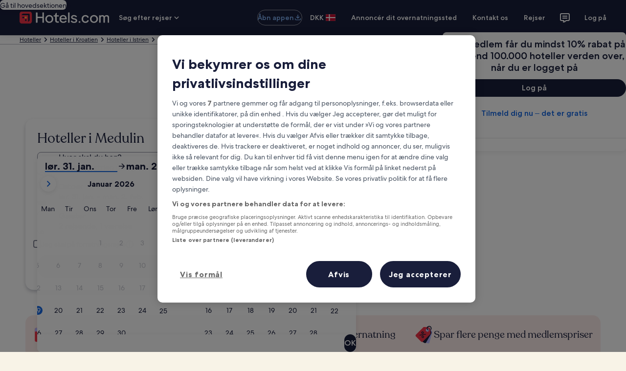

--- FILE ---
content_type: application/javascript
request_url: https://da.hotels.com/reT4MD-D/bfM/Xux/XMFOoONFZy/OiG9JbcwYN4rwXOV/J3xHYExPAQ/LEwLKD/5YRSYB
body_size: 167179
content:
(function(){if(typeof Array.prototype.entries!=='function'){Object.defineProperty(Array.prototype,'entries',{value:function(){var index=0;const array=this;return {next:function(){if(index<array.length){return {value:[index,array[index++]],done:false};}else{return {done:true};}},[Symbol.iterator]:function(){return this;}};},writable:true,configurable:true});}}());(function(){qV();V3B();PbB();var LD=function(){return md.apply(this,[NL,arguments]);};var vg=function(){hd=["\x6c\x65\x6e\x67\x74\x68","\x41\x72\x72\x61\x79","\x63\x6f\x6e\x73\x74\x72\x75\x63\x74\x6f\x72","\x6e\x75\x6d\x62\x65\x72"];};var cN=function(hF,xE){return hF<=xE;};var zE=function(Ip,RW){return Ip^RW;};var KW=function(ID,WJ){return ID[nJ[dW]](WJ);};var dg=function(xN,Yj){return xN|Yj;};var BA=function(zl){if(Y5["document"]["cookie"]){try{var Qg=""["concat"](zl,"=");var Og=Y5["document"]["cookie"]["split"]('; ');for(var PK=0;PK<Og["length"];PK++){var CF=Og[PK];if(CF["indexOf"](Qg)===0){var Hg=CF["substring"](Qg["length"],CF["length"]);if(Hg["indexOf"]('~')!==-1||Y5["decodeURIComponent"](Hg)["indexOf"]('~')!==-1){return Hg;}}}}catch(PH){return false;}}return false;};var vD=function(){var JA;if(typeof Y5["window"]["XMLHttpRequest"]!=='undefined'){JA=new (Y5["window"]["XMLHttpRequest"])();}else if(typeof Y5["window"]["XDomainRequest"]!=='undefined'){JA=new (Y5["window"]["XDomainRequest"])();JA["onload"]=function(){this["readyState"]=4;if(this["onreadystatechange"] instanceof Y5["Function"])this["onreadystatechange"]();};}else{JA=new (Y5["window"]["ActiveXObject"])('Microsoft.XMLHTTP');}if(typeof JA["withCredentials"]!=='undefined'){JA["withCredentials"]=true;}return JA;};var Qj=function(){if(Y5["Date"]["now"]&&typeof Y5["Date"]["now"]()==='number'){return Y5["Math"]["round"](Y5["Date"]["now"]()/1000);}else{return Y5["Math"]["round"](+new (Y5["Date"])()/1000);}};var m3=function(XW,hH){return XW/hH;};var tH=function(T1){return void T1;};var SD=function(qD,vA){return qD>vA;};var V1=function(c1,cp){return c1 instanceof cp;};var zg=function(jW,fl){return jW!==fl;};var P3=function(J3,MJ){var nR=Y5["Math"]["round"](Y5["Math"]["random"]()*(MJ-J3)+J3);return nR;};var sL=function(VF){var Wg='';for(var sl=0;sl<VF["length"];sl++){Wg+=VF[sl]["toString"](16)["length"]===2?VF[sl]["toString"](16):"0"["concat"](VF[sl]["toString"](16));}return Wg;};var QF=function(CJ,kR){return CJ in kR;};var bd=function F1(ll,XF){var YD=F1;do{switch(ll){case T7:{for(var LF=gE;RF(LF,XF[Pt()[ZL(TK)](ME,kg,UB)]);LF++){var OD=XF[LF];if(zg(OD,null)&&zg(OD,undefined)){for(var wE in OD){if(Y5[zg(typeof Pt()[ZL(TK)],wl('',[][[]]))?Pt()[ZL(xK)].call(null,cW,EE,wm):Pt()[ZL(cR)](BH,dd(dd(gE)),Kl)][kW()[Q3(gE)](Jv,C1)][Pt()[ZL(Pl)](cl,CN,VK)].call(OD,wE)){Vd[wE]=OD[wE];}}}}ll=j5;}break;case j5:{var hj;return LN.pop(),hj=Vd,hj;}break;case Ch:{ll=F4;Zt[kW()[Q3(gE)].call(null,xU,C1)]=new (Y5[PF()[Zp(MH)].apply(null,[AH,dd(TK),rE])])();Zt[kW()[Q3(gE)](xU,C1)][s3(typeof nE()[wJ(WK)],wl([],[][[]]))?nE()[wJ(DN)].call(null,Kp,MW):nE()[wJ(MH)](AH,dh)]=zg(typeof Fp()[LJ(TK)],'undefined')?Fp()[LJ(gE)](BE,Hj,bW,Pg,ER,X1):Fp()[LJ(FA)].apply(null,[Ed,XR,n1,dd(dd({})),w3,Op]);}break;case wb:{md.call(this,EI,[HR()]);AF();Mt.call(this,M2,[HR()]);Sd=KE();ll=L7;md.call(this,IT,[HR()]);Vl();}break;case J0:{var cE=XF[g5];var jl=TK;for(var gJ=TK;RF(gJ,cE.length);++gJ){var kN=KW(cE,gJ);if(RF(kN,ZU)||SD(kN,bv))jl=wl(jl,gE);}return jl;}break;case Nh:{SW=MF();LN=Nd();B1=jt();md.call(this,n4,[HR()]);G3();ll-=Cv;md.call(this,NL,[HR()]);g1();}break;case DV:{var kl={};LN.push(GE);ll=Fb;ZH[PJ()[nW(kg)](hg,dp,dd(dd(TK)))]=sd;ZH[PJ()[nW(BE)](dJ,UR,GH)]=kl;}break;case EI:{LN.push(IE);var ZR={};var S3=XF;for(var HW=TK;RF(HW,S3[Pt()[ZL(TK)](ME,DN,x4)]);HW+=FA)ZR[S3[HW]]=S3[wl(HW,gE)];var gW;return LN.pop(),gW=ZR,gW;}break;case q4:{ZH[z3()[tl(G1)].apply(null,[nK,JN,nd])]=function(dF,HF){return F1.apply(this,[Ob,arguments]);};ZH[xg()[KA(gE)].apply(null,[Kd,Lj,Al,bl,gE])]=nE()[wJ(OE)](LE,lJ);var ht;return ht=ZH(ZH[zg(typeof PJ()[nW(Pl)],'undefined')?PJ()[nW(xJ)](xJ,NS,BC):PJ()[nW(WK)](ZJ,w1,RH)]=Zk[gE]),LN.pop(),ht;}break;case VL:{ll=q4;ZH[z3()[tl(MH)](Cq,zw,FZ)]=function(HG){LN.push(Ek);var qf=HG&&HG[kW()[Q3(JZ)](t5,Nf)]?function fx(){var bO;LN.push(IE);return bO=HG[PJ()[nW(LZ)].apply(null,[Zc,lS,G1])],LN.pop(),bO;}:function Ak(){return HG;};ZH[PF()[Zp(BE)](rf,s9,s2)](qf,If()[MX(TK)].apply(null,[xP,gE,Gx,MH]),qf);var OC;return LN.pop(),OC=qf,OC;};}break;case q2:{ll-=jU;ZH[zg(typeof PJ()[nW(OE)],wl('',[][[]]))?PJ()[nW(MH)].call(null,px,R9,vn):PJ()[nW(WK)].apply(null,[BH,Rq,qZ])]=function(Un,VP){if(Xk(VP,gE))Un=ZH(Un);LN.push(wc);if(Xk(VP,DN)){var Kc;return LN.pop(),Kc=Un,Kc;}if(Xk(VP,AH)&&s3(typeof Un,Pt()[ZL(BE)](MZ,Al,X))&&Un&&Un[kW()[Q3(JZ)](SB,Nf)]){var zG;return LN.pop(),zG=Un,zG;}var Nr=Y5[Pt()[ZL(xK)](cW,ER,Rh)][xg()[KA(TK)](kk,dd({}),Ed,Ix,OE)](null);ZH[s3(typeof Pt()[ZL(xK)],wl([],[][[]]))?Pt()[ZL(cR)].apply(null,[Mr,OE,pq]):Pt()[ZL(JZ)].apply(null,[Ww,BC,lM])](Nr);Y5[Pt()[ZL(xK)](cW,dc,Rh)][zg(typeof kW()[Q3(AH)],wl('',[][[]]))?kW()[Q3(OE)](D,xq):kW()[Q3(FA)](h9,Uf)](Nr,PJ()[nW(LZ)](Zc,bf,Pq),F1(EI,[Pt()[ZL(OE)].apply(null,[Pg,Qf,sh]),dd(dd({})),nE()[wJ(Pl)].apply(null,[pw,kz]),Un]));if(Xk(VP,FA)&&ck(typeof Un,hP()[ww(TK)](NS,GE,OE,xK,QC)))for(var lw in Un)ZH[PF()[Zp(BE)](rf,dd([]),D5)](Nr,lw,function(r9){return Un[r9];}.bind(null,lw));var fO;return LN.pop(),fO=Nr,fO;};}break;case L7:{ll-=NL;mC.call(this,cI,[HR()]);mz=md(qM,[]);md(cI,[]);md(bU,[Rf()]);Is=md(km,[]);xw=md(C4,[]);Mt(wv,[Rf()]);md(A2,[]);}break;case Tm:{Y5[Pt()[ZL(xK)](cW,ER,sT)][kW()[Q3(OE)](zM,xq)](Xq,mw,F1(EI,[zg(typeof nE()[wJ(Pl)],'undefined')?nE()[wJ(Pl)](pw,Kp):nE()[wJ(DN)](lz,SG),Uw,s3(typeof Pt()[ZL(ME)],'undefined')?Pt()[ZL(cR)].call(null,nq,dd([]),Vz):Pt()[ZL(OE)].call(null,Pg,Dw,f5),dd(TK),s3(typeof Fp()[LJ(TK)],wl(nE()[wJ(OE)].call(null,LE,Zn),[][[]]))?Fp()[LJ(FA)](vx,vr,Yr,hg,RH,nZ):Fp()[LJ(TK)](BE,Pl,SP,gz,CN,AP),dd(Sv[nE()[wJ(dG)].call(null,I9,IC)]()),If()[MX(gE)].apply(null,[Rz,DN,TK,UR]),dd(TK)]));var br;return LN.pop(),br=Xq[mw],br;}break;case HL:{ll=H5;LN.pop();}break;case JT:{ZH[Pt()[ZL(JZ)].call(null,Ww,dd({}),GZ)]=function(Ow){return F1.apply(this,[jU,arguments]);};ll=q2;}break;case mv:{if(zg(typeof Y5[Pt()[ZL(xK)](cW,Dc,jQ)][z3()[tl(LZ)](Dw,FM,BC)],PF()[Zp(G1)](K9,dr,k0))){Y5[zg(typeof Pt()[ZL(TK)],wl([],[][[]]))?Pt()[ZL(xK)](cW,IX,jQ):Pt()[ZL(cR)](Qc,jn,gG)][kW()[Q3(OE)](qE,xq)](Y5[zg(typeof Pt()[ZL(xK)],wl('',[][[]]))?Pt()[ZL(xK)](cW,nK,jQ):Pt()[ZL(cR)](Qf,AC,zz)],z3()[tl(LZ)].call(null,Dw,FM,dd(gE)),F1(EI,[zg(typeof nE()[wJ(BE)],wl('',[][[]]))?nE()[wJ(Pl)](pw,Gf):nE()[wJ(DN)].apply(null,[TX,vw]),function(sj,Ux){return F1.apply(this,[p5,arguments]);},If()[MX(gE)].call(null,Mw,DN,TK,Sf),dd(g5),Fp()[LJ(TK)](GH,Pl,SP,mZ,w3,q9),dd(dd([]))]));}ll+=xm;(function(){return F1.apply(this,[Rb,arguments]);}());LN.pop();}break;case fV:{ll+=vM;var ZH=function(RG){LN.push(gw);if(kl[RG]){var Zs;return Zs=kl[RG][kW()[Q3(xK)](vf,NS)],LN.pop(),Zs;}var RC=kl[RG]=F1(EI,[z3()[tl(Pl)](bq,LH,ME),RG,PF()[Zp(kg)].call(null,BC,cW,Jj),dd(dd(g5)),kW()[Q3(xK)](vf,NS),{}]);sd[RG].call(RC[kW()[Q3(xK)].call(null,vf,NS)],RC,RC[kW()[Q3(xK)](vf,NS)],ZH);RC[PF()[Zp(kg)](BC,Dw,Jj)]=dd(dd({}));var rn;return rn=RC[kW()[Q3(xK)](vf,NS)],LN.pop(),rn;};}break;case Fb:{ll-=XQ;ZH[PF()[Zp(BE)](rf,GE,Fw)]=function(H9,PC,Tk){LN.push(kg);if(dd(ZH[z3()[tl(G1)](nK,rG,dd(dd(gE)))](H9,PC))){Y5[Pt()[ZL(xK)].call(null,cW,QP,pK)][kW()[Q3(OE)](pO,xq)](H9,PC,F1(EI,[s3(typeof Pt()[ZL(BE)],'undefined')?Pt()[ZL(cR)].apply(null,[Lk,xn,nP]):Pt()[ZL(OE)](Pg,w3,Jf),dd(dd({})),PJ()[nW(Pl)](DN,sG,w3),Tk]));}LN.pop();};}break;case jU:{var Ow=XF[g5];LN.push(pz);if(zg(typeof Y5[Pt()[ZL(kg)](Eq,Fn,HS)],nE()[wJ(BE)](VC,gs))&&Y5[Pt()[ZL(kg)].call(null,Eq,dd(dd({})),HS)][PJ()[nW(G1)].call(null,ZP,wf,BC)]){Y5[Pt()[ZL(xK)](cW,MZ,fE)][kW()[Q3(OE)].apply(null,[RN,xq])](Ow,Y5[Pt()[ZL(kg)].apply(null,[Eq,IE,HS])][PJ()[nW(G1)].call(null,ZP,wf,ME)],F1(EI,[nE()[wJ(Pl)](pw,En),PF()[Zp(Pl)].call(null,MH,Pg,hz)]));}ll=H5;Y5[Pt()[ZL(xK)].call(null,cW,C1,fE)][kW()[Q3(OE)](RN,xq)](Ow,kW()[Q3(JZ)](zx,Nf),F1(EI,[nE()[wJ(Pl)](pw,En),dd(dd(jU))]));LN.pop();}break;case zU:{wj=function(){return Lf.apply(this,[B,arguments]);};kf=function(){return Lf.apply(this,[pI,arguments]);};TZ=function(){return Lf.apply(this,[CT,arguments]);};ll-=Om;fw=function(){return md.apply(this,[Bv,arguments]);};Mt(Q0,[]);}break;case cI:{ll+=nM;LN.pop();}break;case Om:{fG.Z0=Cx[m9];ll+=A;md.call(this,EI,[eS1_xor_3_memo_array_init()]);return '';}break;case F4:{Y5[Pt()[ZL(gE)](gE,dd(TK),bt)][kW()[Q3(BE)].apply(null,[Vq,Pq])]=function(kZ){LN.push(tX);var vc=nE()[wJ(OE)].call(null,LE,gr);var zq=xg()[KA(dW)].call(null,U9,dd(dd(gE)),Ed,dJ,QP);var mr=Y5[PJ()[nW(OE)].apply(null,[ws,jw,dd({})])](kZ);for(var jc,DO,lk=TK,Ff=zq;mr[nE()[wJ(JZ)].apply(null,[vP,Ps])](dg(lk,TK))||(Ff=nE()[wJ(LZ)](Mr,vO),TG(lk,gE));vc+=Ff[nE()[wJ(JZ)](vP,Ps)](Xk(cw,gX(jc,TO(DN,Yx(TG(lk,gE),DN)))))){DO=mr[Pt()[ZL(G1)](gZ,xO,KK)](lk+=m3(dW,AH));if(SD(DO,jC)){throw new Zt(z3()[tl(xJ)].call(null,Sf,Yr,Pq));}jc=dg(rk(jc,Zk[FA]),DO);}var Kk;return LN.pop(),Kk=vc,Kk;};ll=cI;}break;case Lm:{var Xq=XF[g5];var mw=XF[jU];var Uw=XF[B];ll-=rI;LN.push(lG);}break;case jT:{(function(Wk,kG){return Mt.apply(this,[P,arguments]);}(['l$','1','1l11SZIqZZZZZZ','SfIGl','$XG$GSIXGfqZZZZZZ','1MGX','f','Z','M','G','$','Xf','XZ','X','MZZZ','$GGG','MZX$','S','Ml','I','fff'],Hj));Zk=Mt(hT,[['$ZGfqZZZZZZ','M','1','SfflfqZZZZZZ','SfIGl','$XG$GSIXGfqZZZZZZ','$X1XSSl','MXI','1111111','l','11$XXSG','S$','MZX$','XZ$1','lSZZ','$ZGS','MSl1$','lXIS1','MX','MS','X','Z','MZZZZZZZ','fM','Mf','X1','lX','ll','l$','Xf','$','MGX','$XG$GSIXGS','lZZZ','MZZM','XGGG','MZZZZ','GG','$I','XZZZ','lZZ','MZ','f','XZMS','GGGGGG','MqSI','Mq$l','XM','MZZZ','XZ','Mq1M','MI','XX','X$','S','Ml','I','XZM','lSZZZZZ','MqIl','XqMM','XXXX'],dd({})]);Sb=function NzndZqxOAt(){Pc();XV();xG();function nb(){if(this["WX"]<FG(this["S"]))this.lP=U9;else this.lP=Eh;}var WJ;var ZD;function ZP(){this["vx"]=this["vx"]<<13|this["vx"]>>>19;this.lP=l1;}function ME(IJ,I1){var KD=ME;switch(IJ){case Hh:{var gJ=I1[EG];gJ[gJ[TE](wP)]=function(){var Wh=[];var FO=this[Bh].pop();var gV=SX(this[Bh].length,mX);for(var D9=hG;Z9(D9,FO);++D9){Wh.push(this[Bx](this[Bh][gV--]));}this[NV](zJ()[g(mX)](V1,sb),Wh);};ME(nP,[gJ]);}break;case Xh:{var tb=I1[EG];tb[tb[TE](Nc)]=function(){this[Bh].push(N9(pc(mX),this[TV]()));};ME(MX,[tb]);}break;case DJ:{var N=I1[EG];N[N[TE](pl)]=function(){var NJ=this[Ob]();var mO=this[Ob]();var xD=this[H]();var UP=jP.call(this[zn]);var kE=this[SG];this[Bh].push(function(...Q){var Fc=N[SG];NJ?N[SG]=kE:N[SG]=N[L9](this);var nl=SX(Q.length,mO);N[jx]=fJ(nl,mX);while(Z9(nl++,hG)){Q.push(undefined);}for(let lx of Q.reverse()){N[Bh].push(N[L9](lx));}B9.call(N[zn],UP);var zE=N[rl][mJ.n];N[Mc](mJ.n,xD);N[Bh].push(Q.length);N[Gc]();var kV=N[TV]();while(gG(--nl,hG)){N[Bh].pop();}N[Mc](mJ.n,zE);N[SG]=Fc;return kV;});};ME(Ah,[N]);}break;case Ah:{var R1=I1[EG];R1[R1[TE](O)]=function(){var vn=this[Ob]();var XX=this[TV]();var W9=this[TV]();var PO=this[YO](W9,XX);if(Fh(vn)){var AD=this;var RE={get(gl){AD[SG]=gl;return W9;}};this[SG]=new Proxy(this[SG],RE);}this[Bh].push(PO);};ME(Xh,[R1]);}break;case nP:{var LX=I1[EG];LX[LX[TE](BE)]=function(){var dJ=this[Ob]();var WO=LX[H]();if(this[TV](dJ)){this[Mc](mJ.n,WO);}};ME(ZJ,[LX]);}break;case ZJ:{var Kx=I1[EG];Kx[Kx[TE](gD)]=function(){this[Bh].push(GE(this[TV](),this[TV]()));};ME(DJ,[Kx]);}break;case Th:{var hY=I1[EG];hY[hY[TE](FJ)]=function(){var K=this[Bh].pop();var IG=this[Ob]();if(LO(typeof K,Bn()[tJ(O)].apply(null,[g1,x1,DY]))){throw pD()[Cc(DY)](Gx,Fh(mX),WG,rO);}if(gG(IG,mX)){K.O++;return;}this[Bh].push(new Proxy(K,{get(pn,XP,hO){if(IG){return ++pn.O;}return pn.O++;}}));};ME(vb,[hY]);}break;case Cn:{var ZY=I1[EG];ZY[ZY[TE](Mh)]=function(){this[NV](this[Bh].pop(),this[TV](),this[Ob]());};ME(Hh,[ZY]);}break;case MX:{var sx=I1[EG];sx[sx[TE](GY)]=function(){this[Bh].push(qJ(this[TV](),this[TV]()));};ME(Th,[sx]);}break;case vb:{var s=I1[EG];s[s[TE](dY)]=function(){this[Bh].push(this[Ob]());};T9(r1,[s]);}break;}}function Fx(DD){this[Bh]=Object.assign(this[Bh],DD);}var sG;function LO(UV,An){return UV!=An;}var j;function kX(){this["vx"]^=this["vx"]>>>13;this.lP=I;}function jY(){return LY.apply(this,[Uh,arguments]);}function Db(){return s9.apply(this,[TJ,arguments]);}function I(){this["vx"]=(this["vx"]&0xffff)*0xc2b2ae35+(((this["vx"]>>>16)*0xc2b2ae35&0xffff)<<16)&0xffffffff;this.lP=fn;}function sE(G,hx){return G^hx;}function LE(){return Xx(lE()[Kc(DY)]+'',"0x"+"\x35\x37\x33\x63\x32\x38\x32");}function Xx(a,b,c){return a.indexOf(b,c);}function tJ(d){return Wn()[d];}function LY(YY,sc){var Yb=LY;switch(YY){case dl:{var AV=sc[EG];AV[AV[TE](hJ)]=function(){this[Bh].push(bl(this[TV](),this[TV]()));};s9(Uh,[AV]);}break;case kJ:{var OX=sc[EG];OX[OX[TE](BY)]=function(){var qO=[];var fh=this[Ob]();while(fh--){switch(this[Bh].pop()){case hG:qO.push(this[TV]());break;case mX:var FX=this[TV]();for(var KG of FX){qO.push(KG);}break;}}this[Bh].push(this[dx](qO));};LY(dl,[OX]);}break;case tP:{var D=sc[EG];LY(kJ,[D]);}break;case CP:{var pb=sc[EG];var MJ=sc[VO];pb[TE]=function(GD){return U(fJ(GD,MJ),Fn);};LY(tP,[pb]);}break;case S1:{var C=sc[EG];C[Gc]=function(){var pE=this[Ob]();while(LO(pE,mJ.P)){this[pE](this);pE=this[Ob]();}};}break;case KJ:{var Wc=sc[EG];Wc[YO]=function(rb,w9){return {get O(){return rb[w9];},set O(Qb){rb[w9]=Qb;}};};LY(S1,[Wc]);}break;case LD:{var s1=sc[EG];s1[L9]=function(t){return {get O(){return t;},set O(qY){t=qY;}};};LY(KJ,[s1]);}break;case Uh:{var p=sc[EG];p[dx]=function(dV){return {get O(){return dV;},set O(MD){dV=MD;}};};LY(LD,[p]);}break;case f9:{var cX=sc[EG];cX[kc]=function(){var jJ=fG(qJ(this[Ob](),YE),this[Ob]());var jc=Bn()[tJ(Nc)].call(null,HO,H,mX);for(var db=hG;Z9(db,jJ);db++){jc+=String.fromCharCode(this[Ob]());}return jc;};LY(Uh,[cX]);}break;case KV:{var XD=sc[EG];XD[H]=function(){var gY=fG(fG(fG(qJ(this[Ob](),YJ),qJ(this[Ob](),wO)),qJ(this[Ob](),YE)),this[Ob]());return gY;};LY(f9,[XD]);}break;}}var D1;function hb(){this["vx"]=(this["m9"]&0xffff)+0x6b64+(((this["m9"]>>>16)+0xe654&0xffff)<<16);this.lP=FE;}function N9(Il,hc){return Il*hc;}var JG;function Vn(){return sY.apply(this,[C1,arguments]);}function bb(rh,b1){var zh=bb;switch(rh){case cD:{var ll=b1[EG];ll[kG]=function(){var wV=Bn()[tJ(Nc)].apply(null,[HO,kO,mX]);for(let Ll=hG;Z9(Ll,YE);++Ll){wV+=this[Ob]().toString(DY).padStart(YE,Bn()[tJ(DY)].call(null,pc(FY),RV,sb));}var pP=parseInt(wV.slice(mX,pl),DY);var B=wV.slice(pl);if(Jl(pP,hG)){if(Jl(B.indexOf(lE()[Kc(DY)].apply(null,[WG,pc(bc),wP,O])),pc(mX))){return hG;}else{pP-=Zx[sb];B=fJ(Bn()[tJ(DY)](pc(FY),Fh(Fh(mX)),sb),B);}}else{pP-=Zx[Nc];B=fJ(lE()[Kc(DY)](WG,pc(bc),DY,xE),B);}var CX=hG;var j9=mX;for(let Jc of B){CX+=N9(j9,parseInt(Jc));j9/=DY;}return N9(CX,Math.pow(DY,pP));};LY(KV,[ll]);}break;case YG:{var W1=b1[EG];W1[V]=function(dX,EP){var OD=atob(dX);var cl=hG;var Dx=[];var RG=hG;for(var YD=hG;Z9(YD,OD.length);YD++){Dx[RG]=OD.charCodeAt(YD);cl=sE(cl,Dx[RG++]);}LY(CP,[this,U(fJ(cl,EP),Fn)]);return Dx;};bb(cD,[W1]);}break;case cc:{var Wl=b1[EG];Wl[Ob]=function(){return this[Zn][this[rl][mJ.n]++];};bb(YG,[Wl]);}break;case wn:{var bX=b1[EG];bX[TV]=function(UY){return this[Bx](UY?this[Bh][SX(this[Bh][Bn()[tJ(hG)](pc(gb),pl,SE)],mX)]:this[Bh].pop());};bb(cc,[bX]);}break;case rP:{var pV=b1[EG];pV[Bx]=function(IE){return Jl(typeof IE,Bn()[tJ(O)](g1,Mh,DY))?IE.O:IE;};bb(wn,[pV]);}break;case zx:{var bx=b1[EG];bx[Eb]=function(Q1){return ZD.call(this[zn],Q1,this);};bb(rP,[bx]);}break;case MY:{var zb=b1[EG];zb[NV]=function(d1,m1,fD){if(Jl(typeof d1,Bn()[tJ(O)](g1,Ec,DY))){fD?this[Bh].push(d1.O=m1):d1.O=m1;}else{BV.call(this[zn],d1,m1);}};bb(zx,[zb]);}break;case WV:{var Ch=b1[EG];Ch[Mc]=function(Px,Sc){this[rl][Px]=Sc;};Ch[dY]=function(nO){return this[rl][nO];};bb(MY,[Ch]);}break;}}function Fl(){return this;}function Al(){this["vx"]=(this["vx"]&0xffff)*0x85ebca6b+(((this["vx"]>>>16)*0x85ebca6b&0xffff)<<16)&0xffffffff;this.lP=kX;}function GE(TD,fX){return TD>>>fX;}function VJ(){return s9.apply(this,[mY,arguments]);}function KP(YX,KX){return YX===KX;}function zV(){return ["\x61\x70\x70\x6c\x79","\x66\x72\x6f\x6d\x43\x68\x61\x72\x43\x6f\x64\x65","\x53\x74\x72\x69\x6e\x67","\x63\x68\x61\x72\x43\x6f\x64\x65\x41\x74"];}function bl(Ux,qE){return Ux!==qE;}function Cl(){return bb.apply(this,[WV,arguments]);}var Rc;function cJ(NP,EV){var VE=cJ;switch(NP){case Vl:{JP=function(S9){this[Bh]=[S9[SG].O];};BV=function(vD,LJ){return cJ.apply(this,[RX,arguments]);};ZD=function(Z,zc){return cJ.apply(this,[VO,arguments]);};j=function(){this[Bh][this[Bh].length]={};};MP=function(){this[Bh].pop();};jP=function(){return [...this[Bh]];};Rc=function(){return Yx.apply(this,[xc,arguments]);};hP=function(tX,lG,wx,lJ){return Yx.apply(this,[RX,arguments]);};B9=function(qn){return cJ.apply(this,[WV,arguments]);};JG=function(){this[Bh]=[];};PG=function(wb,hE){return Yx.apply(this,[LD,arguments]);};mc=function(){return Yx.apply(this,[S1,arguments]);};D1=function(){return w1.apply(this,[Hh,arguments]);};ml=function(){return w1.apply(this,[KJ,arguments]);};sG=function(){return w1.apply(this,[BG,arguments]);};cO=function(Nl,wX,Z1){return cJ.apply(this,[nP,arguments]);};sY(Hh,[]);O1=zV();sO();w1.call(this,TJ,[Wn()]);v=Tb();sY.call(this,C1,[Wn()]);rV();w1.call(this,tG,[Wn()]);jE();R9.call(this,KJ,[Wn()]);vc();sY.call(this,jV,[Wn()]);Zx=R9(DJ,[['PCv','4Dz','P44','PD44TDDDDDD','PD45TDDDDDD'],Fh({})]);mJ={n:Zx[hG],g:Zx[mX],P:Zx[DY]};;HY=class HY {constructor(){this[rl]=[];this[Zn]=[];this[Bh]=[];this[jx]=hG;bb(WV,[this]);this[Bn()[tJ(SE)](pc(gh),RO,O)]=cO;}};return HY;}break;case RX:{var vD=EV[EG];var LJ=EV[VO];return this[Bh][SX(this[Bh].length,mX)][vD]=LJ;}break;case VO:{var Z=EV[EG];var zc=EV[VO];for(var h9 of [...this[Bh]].reverse()){if(Oh(Z,h9)){return zc[YO](h9,Z);}}throw Bn()[tJ(WG)](pc(qP),f1,hG);}break;case WV:{var qn=EV[EG];if(KP(this[Bh].length,hG))this[Bh]=Object.assign(this[Bh],qn);}break;case nP:{var Nl=EV[EG];var wX=EV[VO];var Z1=EV[QE];this[Zn]=this[V](wX,Z1);this[SG]=this[L9](Nl);this[zn]=new JP(this);this[Mc](mJ.n,hG);try{while(Z9(this[rl][mJ.n],this[Zn].length)){var l9=this[Ob]();this[l9](this);}}catch(O9){}}break;case E:{var HE=EV[EG];HE[HE[TE](Sh)]=function(){this[Bh].push(fJ(this[TV](),this[TV]()));};}break;case kb:{var wl=EV[EG];wl[wl[TE](YO)]=function(){this[Bh].push(this[H]());};cJ(E,[wl]);}break;case vb:{var UG=EV[EG];UG[UG[TE](fc)]=function(){this[Bh].push(U(this[TV](),this[TV]()));};cJ(kb,[UG]);}break;case MY:{var vG=EV[EG];vG[vG[TE](Ih)]=function(){this[Bh].push(Pn(this[TV](),this[TV]()));};cJ(vb,[vG]);}break;case Ah:{var jO=EV[EG];jO[jO[TE](QP)]=function(){this[Bh].push(this[L9](undefined));};cJ(MY,[jO]);}break;}}function zG(){return ME.apply(this,[Xh,arguments]);}function L1(){return T9.apply(this,[GV,arguments]);}var DP;var VO,EG,tP,kb,BG,KV,QE,r1,zx,Hh,jb;function fG(c1,n1){return c1|n1;}function FV(){return LY.apply(this,[kJ,arguments]);}var mJ;function kx(){return sY.apply(this,[jV,arguments]);}function mh(S,xh){var wG={S:S,vx:xh,Rn:0,WX:0,lP:U9};while(!wG.lP());return wG["vx"]>>>0;}function xl(){return LY.apply(this,[KV,arguments]);}var k1;function nV(){return s9.apply(this,[cD,arguments]);}function Gb(DG,DO){return DG<=DO;}function Zc(){return bb.apply(this,[MY,arguments]);}function R9(x9,Yn){var mG=R9;switch(x9){case dh:{var gP=Yn[EG];Zl=function(hV,NO,Wb){return w1.apply(this,[dl,arguments]);};return ml(gP);}break;case DJ:{var H9=Yn[EG];var kn=Yn[VO];var FP=[];var Hl=sY(LD,[]);var k9=kn?Xb[pD()[Cc(hG)].call(null,BD,O,mX,wO)]:Xb[lE()[Kc(hG)](sb,TO,F,BE)];for(var nh=hG;Z9(nh,H9[Bn()[tJ(hG)](pc(gb),xE,SE)]);nh=fJ(nh,mX)){FP[lE()[Kc(mX)](DY,lY,H,Fh(Fh([])))](k9(Hl(H9[nh])));}return FP;}break;case Jx:{var TY=Yn[EG];var jX=Yn[VO];var PE=fJ([],[]);var SP=U(fJ(TY,kD()),hn);var PD=Ix[jX];var zY=hG;while(Z9(zY,PD.length)){var t1=Jb(PD,zY);var mb=Jb(L.WY,SP++);PE+=sY(Ah,[IO(fl(IO(t1,mb)),fG(t1,mb))]);zY++;}return PE;}break;case Vl:{var Ox=Yn[EG];L=function(XO,pY){return R9.apply(this,[Jx,arguments]);};return mc(Ox);}break;case KJ:{var mE=Yn[EG];D1(mE[hG]);var cV=hG;while(Z9(cV,mE.length)){pD()[mE[cV]]=function(){var xX=mE[cV];return function(t9,HP,nD,OG){var Tc=Rb(O,Fh(hG),nD,OG);pD()[xX]=function(){return Tc;};return Tc;};}();++cV;}}break;case WV:{var SD=Yn[EG];var M1=Yn[VO];var P1=Yn[QE];var Mx=Yn[KV];var hl=fJ([],[]);var dc=U(fJ(M1,kD()),JO);var NY=k1[SD];var kl=hG;while(Z9(kl,NY.length)){var c=Jb(NY,kl);var RD=Jb(hP.Y,dc++);hl+=sY(Ah,[IO(fl(IO(c,RD)),fG(c,RD))]);kl++;}return hl;}break;case r1:{var bV=Yn[EG];hP=function(PP,UX,rJ,fV){return R9.apply(this,[WV,arguments]);};return sG(bV);}break;case Uh:{var rD=Yn[EG];var sJ=Yn[VO];var Y9=Yn[QE];var v1=Yn[KV];var Jh=fJ([],[]);var CO=U(fJ(v1,kD()),kO);var w=WJ[Y9];for(var z=hG;Z9(z,w.length);z++){var sX=Jb(w,z);var PY=Jb(Rb.rn,CO++);Jh+=sY(Ah,[fG(IO(fl(sX),PY),IO(fl(PY),sX))]);}return Jh;}break;case vb:{var Cb=Yn[EG];Rb=function(bY,GO,h,B1){return R9.apply(this,[Uh,arguments]);};return D1(Cb);}break;case dl:{var Tn=Yn[EG];var vJ=Yn[VO];var ND=Yn[QE];var Ol=DP[xE];var SV=fJ([],[]);var UJ=DP[ND];var rG=SX(UJ.length,mX);while(xJ(rG,hG)){var pJ=U(fJ(fJ(rG,Tn),kD()),Ol.length);var C9=Jb(UJ,rG);var sn=Jb(Ol,pJ);SV+=sY(Ah,[IO(fG(fl(C9),fl(sn)),fG(C9,sn))]);rG--;}return R9(dh,[SV]);}break;}}function Qn(){return cJ.apply(this,[MY,arguments]);}function Y1(){return T9.apply(this,[zx,arguments]);}function Oh(xV,f){return xV in f;}function mD(){return bb.apply(this,[rP,arguments]);}function Tb(){return ["X/9q2U|a!iD;PRf~\x40~N:l\b ","k","&e#N1vD","7%\x40_*[H$"];}function s9(tD,Yl){var lh=s9;switch(tD){case Ab:{var ZG=Yl[EG];ZG[ZG[TE](vV)]=function(){this[Bh].push(N9(this[TV](),this[TV]()));};ME(Cn,[ZG]);}break;case GV:{var KE=Yl[EG];KE[KE[TE](xx)]=function(){MP.call(this[zn]);};s9(Ab,[KE]);}break;case cD:{var DX=Yl[EG];DX[DX[TE](x1)]=function(){this[Mc](mJ.n,this[H]());};s9(GV,[DX]);}break;case vb:{var J=Yl[EG];J[J[TE](XG)]=function(){j.call(this[zn]);};s9(cD,[J]);}break;case YV:{var VG=Yl[EG];VG[VG[TE](vP)]=function(){var AP=this[Ob]();var OJ=this[Ob]();var QO=this[Ob]();var LP=this[TV]();var QD=[];for(var GX=hG;Z9(GX,QO);++GX){switch(this[Bh].pop()){case hG:QD.push(this[TV]());break;case mX:var IX=this[TV]();for(var In of IX.reverse()){QD.push(In);}break;default:throw new Error(pD()[Cc(sb)](vP,Gc,Nc,AO));}}var Bc=LP.apply(this[SG].O,QD.reverse());AP&&this[Bh].push(this[L9](Bc));};s9(vb,[VG]);}break;case TJ:{var bG=Yl[EG];bG[bG[TE](jh)]=function(){this[Bh].push(fG(this[TV](),this[TV]()));};s9(YV,[bG]);}break;case l:{var fY=Yl[EG];fY[fY[TE](Sn)]=function(){this[Bh].push(SX(this[TV](),this[TV]()));};s9(TJ,[fY]);}break;case kb:{var hX=Yl[EG];hX[hX[TE](wc)]=function(){this[Bh].push(Z9(this[TV](),this[TV]()));};s9(l,[hX]);}break;case mY:{var xb=Yl[EG];xb[xb[TE](kh)]=function(){this[Bh].push(Oh(this[TV](),this[TV]()));};s9(kb,[xb]);}break;case Uh:{var JY=Yl[EG];JY[JY[TE](XY)]=function(){this[Bh].push(this[kc]());};s9(mY,[JY]);}break;}}function G9(){return bb.apply(this,[wn,arguments]);}function tY(){return LY.apply(this,[f9,arguments]);}function Ln(){return ME.apply(this,[DJ,arguments]);}var hP;function g(nx){return Wn()[nx];}function U1(){this["Ex"]=(this["Ex"]&0xffff)*0xcc9e2d51+(((this["Ex"]>>>16)*0xcc9e2d51&0xffff)<<16)&0xffffffff;this.lP=EX;}function GG(){return LY.apply(this,[LD,arguments]);}function L(){return sY.apply(this,[QE,arguments]);}function XV(){kb=+ ! +[]+! +[]+! +[]+! +[]+! +[]+! +[]+! +[],BG=+ ! +[]+! +[]+! +[]+! +[]+! +[]+! +[],KV=+ ! +[]+! +[]+! +[],VO=+ ! +[],EG=+[],zx=! +[]+! +[]+! +[]+! +[],r1=+ ! +[]+! +[]+! +[]+! +[]+! +[],tP=[+ ! +[]]+[+[]]-+ ! +[]-+ ! +[],jb=[+ ! +[]]+[+[]]-+ ! +[],Hh=[+ ! +[]]+[+[]]-[],QE=! +[]+! +[];}var P,kJ,Ah,Th,mY,qD,cc,dh,Jx,WV,S1,wn,KJ,DJ,ZJ,LD,nP,vb,Xh,Uh,TJ,xc,Kl,MX,Ab,gO,YG,MY,pO,dl,RP,cD,tG,RX,C1,rP,Cn,KY,jV,YV,E,f9,l,Vl,CP,GV;function w1(cE,SY){var JD=w1;switch(cE){case Hh:{D1=function(zD){return Yx.apply(this,[tG,arguments]);};sY.apply(null,[l,[Fh({}),hG,hG,pc(Bl)]]);}break;case Vl:{var cx=SY[EG];var M9=fJ([],[]);var WE=SX(cx.length,mX);while(xJ(WE,hG)){M9+=cx[WE];WE--;}return M9;}break;case cc:{var Zh=SY[EG];Zl.Ib=w1(Vl,[Zh]);while(Z9(Zl.Ib.length,RY))Zl.Ib+=Zl.Ib;}break;case KJ:{ml=function(Ac){return w1.apply(this,[cc,arguments]);};R9(dl,[pc(hD),JX,WG]);}break;case CP:{var MO=SY[EG];var W=fJ([],[]);var lV=SX(MO.length,mX);if(xJ(lV,hG)){do{W+=MO[lV];lV--;}while(xJ(lV,hG));}return W;}break;case KV:{var PJ=SY[EG];hP.Y=w1(CP,[PJ]);while(Z9(hP.Y.length,EJ))hP.Y+=hP.Y;}break;case BG:{sG=function(cP){return w1.apply(this,[KV,arguments]);};hP.apply(null,[Nc,pc(qc),F,Fh(mX)]);}break;case TJ:{var AX=SY[EG];mc(AX[hG]);var Kb=hG;if(Z9(Kb,AX.length)){do{IV()[AX[Kb]]=function(){var JJ=AX[Kb];return function(fb,jD){var I9=L.apply(null,[fb,jD]);IV()[JJ]=function(){return I9;};return I9;};}();++Kb;}while(Z9(Kb,AX.length));}}break;case tG:{var pX=SY[EG];ml(pX[hG]);var px=hG;if(Z9(px,pX.length)){do{Bn()[pX[px]]=function(){var sP=pX[px];return function(xY,QJ,q9){var pG=Zl.apply(null,[xY,JO,q9]);Bn()[sP]=function(){return pG;};return pG;};}();++px;}while(Z9(px,pX.length));}}break;case dl:{var UE=SY[EG];var Ph=SY[VO];var EE=SY[QE];var CG=fJ([],[]);var TP=U(fJ(UE,kD()),BE);var tE=DP[EE];for(var Lc=hG;Z9(Lc,tE.length);Lc++){var dP=Jb(tE,Lc);var Vb=Jb(Zl.Ib,TP++);CG+=sY(Ah,[IO(fG(fl(dP),fl(Vb)),fG(dP,Vb))]);}return CG;}break;}}function Yx(X9,RJ){var sV=Yx;switch(X9){case YG:{var Dn=RJ[EG];var J9=fJ([],[]);for(var rE=SX(Dn.length,mX);xJ(rE,hG);rE--){J9+=Dn[rE];}return J9;}break;case pO:{var jl=RJ[EG];PG.Pb=Yx(YG,[jl]);while(Z9(PG.Pb.length,Mc))PG.Pb+=PG.Pb;}break;case xc:{Rc=function(FD){return Yx.apply(this,[pO,arguments]);};PG(pc(rx),hG);}break;case RX:{var nn=RJ[EG];var cn=RJ[VO];var z9=RJ[QE];var IY=RJ[KV];var YP=k1[hG];var jn=fJ([],[]);var WP=k1[nn];for(var lD=SX(WP.length,mX);xJ(lD,hG);lD--){var nY=U(fJ(fJ(lD,cn),kD()),YP.length);var BP=Jb(WP,lD);var OE=Jb(YP,nY);jn+=sY(Ah,[IO(fl(IO(BP,OE)),fG(BP,OE))]);}return R9(r1,[jn]);}break;case LD:{var x=RJ[EG];var Yc=RJ[VO];var VX=v[DY];var NG=fJ([],[]);var qx=v[Yc];var Rl=SX(qx.length,mX);while(xJ(Rl,hG)){var X=U(fJ(fJ(Rl,x),kD()),VX.length);var ch=Jb(qx,Rl);var zP=Jb(VX,X);NG+=sY(Ah,[fG(IO(fl(ch),zP),IO(fl(zP),ch))]);Rl--;}return sY(f9,[NG]);}break;case dl:{var cG=RJ[EG];var c9=fJ([],[]);var QX=SX(cG.length,mX);if(xJ(QX,hG)){do{c9+=cG[QX];QX--;}while(xJ(QX,hG));}return c9;}break;case Th:{var TX=RJ[EG];L.WY=Yx(dl,[TX]);while(Z9(L.WY.length,BD))L.WY+=L.WY;}break;case S1:{mc=function(wD){return Yx.apply(this,[Th,arguments]);};sY(QE,[pc(VP),mX]);}break;case vb:{var ZE=RJ[EG];var vO=fJ([],[]);var nG=SX(ZE.length,mX);while(xJ(nG,hG)){vO+=ZE[nG];nG--;}return vO;}break;case tG:{var vh=RJ[EG];Rb.rn=Yx(vb,[vh]);while(Z9(Rb.rn.length,G1))Rb.rn+=Rb.rn;}break;}}var cO;function GJ(){return ME.apply(this,[Th,arguments]);}var JP;function EX(){this["Ex"]=this["Ex"]<<15|this["Ex"]>>>17;this.lP=En;}function Gn(){return T9.apply(this,[r1,arguments]);}var Hc;function Dh(a,b){return a.charCodeAt(b);}var PG;function pD(){var R={};pD=function(){return R;};return R;}function HD(){return bb.apply(this,[YG,arguments]);}function AY(){return cJ.apply(this,[Ah,arguments]);}function fx(){return s9.apply(this,[Ab,arguments]);}function SX(q,CY){return q-CY;}function CD(){return T9.apply(this,[l,arguments]);}0x573c282,3728109630;function Wn(){var g9=['wY','K9','gx','r9','ZX','Bb','Lh','dE'];Wn=function(){return g9;};return g9;}function Rb(){return sY.apply(this,[l,arguments]);}function jE(){WJ=["O\bD({dJ>(i}9N",",K(P","L","Qm-*\"nsXV1q~i","&[*;\t\fVN\x3f)\x40q\'V*R)&Dd \x07","7\f\x00L2,Hq*A+$)^ t\r\vH~ T!4A>V#&-:^^*#E)fK=M-<Y+:"];}function NE(){return Tl(lE()[Kc(DY)]+'',bP()+1);}function SJ(){return s9.apply(this,[GV,arguments]);}function Sl(){return bb.apply(this,[zx,arguments]);}var ml;function A9(){return Qh()+NE()+typeof Xb[lE()[Kc(DY)].name];}function qJ(qb,qX){return qb<<qX;}function FG(a){return a.length;}function Z9(A1,n){return A1<n;}function En(){this["Ex"]=(this["Ex"]&0xffff)*0x1b873593+(((this["Ex"]>>>16)*0x1b873593&0xffff)<<16)&0xffffffff;this.lP=J1;}function zJ(){var zX=new Object();zJ=function(){return zX;};return zX;}var O1;function qV(){return LE()+FG("\x35\x37\x33\x63\x32\x38\x32")+3;}function mn(){return T9.apply(this,[Cn,arguments]);}function PV(){this["vx"]^=this["vx"]>>>16;this.lP=Al;}function fE(){return ME.apply(this,[ZJ,arguments]);}function fl(T1){return ~T1;}var jP;function KO(){return ME.apply(this,[nP,arguments]);}function Bn(){var Qc=new Object();Bn=function(){return Qc;};return Qc;}function ql(){return T9.apply(this,[kJ,arguments]);}function dO(){return bb.apply(this,[cD,arguments]);}function Rh(){return cJ.apply(this,[kb,arguments]);}function lE(){var P9=function(){};lE=function(){return P9;};return P9;}function ZO(){return LY.apply(this,[dl,arguments]);}var MP;function Xc(){return s9.apply(this,[YV,arguments]);}function fJ(ZV,mP){return ZV+mP;}function OP(){return ME.apply(this,[MX,arguments]);}function El(){return Tl(lE()[Kc(DY)]+'',qV(),bP()-qV());}function IO(kP,Oc){return kP&Oc;}function rV(){DP=["\x3f^(-\x40F_d3\x00%E\bO\fQ\vCl\x00-\x40D\'$\r;I\r","","AAQ!&","P","y","v[\vyMKt%/\\Ovf","*","O^*\"\x3f","","Z2&b%A+!DivJW5t2Ay1G>"];}function Eh(){this["vx"]^=this["Rn"];this.lP=PV;}var mc;function J1(){this["vx"]^=this["Ex"];this.lP=ZP;}function d9(){return ME.apply(this,[Ah,arguments]);}function pc(Ml){return -Ml;}function qG(){return LY.apply(this,[tP,arguments]);}function kD(){var AJ;AJ=El()-v9();return kD=function(){return AJ;},AJ;}function U(F1,Nb){return F1%Nb;}function HX(){return LY.apply(this,[KJ,arguments]);}function Jl(nJ,GP){return nJ==GP;}function bP(){return Xx(lE()[Kc(DY)]+'',";",LE());}var Xb;function r(){return T9.apply(this,[MY,arguments]);}var B9;function Fh(PX){return !PX;}var Ix;function Tl(a,b,c){return a.substr(b,c);}function n9(){return LY.apply(this,[S1,arguments]);}function LV(b9,On){return b9/On;}function QV(){return s9.apply(this,[l,arguments]);}function mV(){return ME.apply(this,[Cn,arguments]);}function BX(){return s9.apply(this,[kb,arguments]);}function Qh(){return Tl(lE()[Kc(DY)]+'',0,LE());}function Zl(){return R9.apply(this,[dl,arguments]);}var v;var mX,DY,sb,hG,Nc,WG,JO,O,SE,xE,QG,BE,FY,Mn,YE,qP,TO,F,BD,wO,gb,lY,H,hn,Mc,rx,kO,rc,VP,G1,Bl,xn,Kn,LG,Kh,bc,Ul,wh,Lb,Hx,Ih,HO,ED,Eb,E1,YJ,RY,hD,JX,Mh,EJ,qc,gh,Bh,SG,YO,f1,TE,Sh,TV,fc,QP,L9,tc,Ob,sh,Gh,zn,Zn,Yh,H1,rl,Gc,M,kc,dx,NX,Ub,kG,dY,FJ,g1,x1,Gx,rO,GY,pl,jx,gD,wP,Bx,NV,V1,vV,xx,XG,vP,AO,jh,Sn,wc,kh,XY,hJ,BY,Fn,RV,V,Ec,RO;function kY(){return cJ.apply(this,[E,arguments]);}function cb(){this["WX"]++;this.lP=nb;}function IV(){var Q9=[]['\x6b\x65\x79\x73']();IV=function(){return Q9;};return Q9;}function Pn(XE,DE){return XE>>DE;}function vc(){k1=["9G\"[.9`Oc{tJYsQ+:~lmi^j]r","V","L)\\\x3f",",+0YC8\x07","d_#s\x3fT#,.D lZ\tS5","r"];}function xJ(WD,SO){return WD>=SO;}var Zx;function Ic(){return T9.apply(this,[LD,arguments]);}function Pc(){Hc=Object['\x63\x72\x65\x61\x74\x65']({});DY=2;lE()[Kc(DY)]=NzndZqxOAt;if(typeof window!=='undefined'){Xb=window;}else if(typeof global!==''+[][[]]){Xb=global;}else{Xb=this;}}function zl(){return ME.apply(this,[vb,arguments]);}function Zb(){return cJ.apply(this,[vb,arguments]);}function CE(){return T9.apply(this,[tG,arguments]);}function Cc(Uc){return Wn()[Uc];}function Hn(){return s9.apply(this,[vb,arguments]);}function v9(){return mh(A9(),24803);}return cJ.call(this,Vl);function gc(){return w1.apply(this,[tG,arguments]);}function xO(){if([10,13,32].includes(this["Ex"]))this.lP=cb;else this.lP=U1;}function gX(){return T9.apply(this,[KY,arguments]);}function sO(){Ix=["6/|:{S~\"\"1njVont~n|<t108PRi7!","!7ZJ5~*`ioh2RF4=Nve]","~","q"];}function gG(bD,Dc){return bD>Dc;}function Xl(){return LY.apply(this,[CP,arguments]);}function UD(){return s9.apply(this,[Uh,arguments]);}function Jb(j1,HV){return j1[O1[sb]](HV);}var HY;function U9(){this["Ex"]=Dh(this["S"],this["WX"]);this.lP=xO;}function Un(){return ME.apply(this,[Hh,arguments]);}function fn(){this["vx"]^=this["vx"]>>>16;this.lP=Fl;}function FE(){this["Rn"]++;this.lP=cb;}function sY(CJ,XJ){var Nn=sY;switch(CJ){case Ah:{var X1=XJ[EG];if(Gb(X1,Kl)){return Xb[O1[DY]][O1[mX]](X1);}else{X1-=P;return Xb[O1[DY]][O1[mX]][O1[hG]](null,[fJ(Pn(X1,QG),gO),fJ(U(X1,qD),RP)]);}}break;case jV:{var Ax=XJ[EG];sG(Ax[hG]);for(var Gl=hG;Z9(Gl,Ax.length);++Gl){lE()[Ax[Gl]]=function(){var Hb=Ax[Gl];return function(tV,EO,bE,lO){var Lx=hP(tV,EO,rc,Fh([]));lE()[Hb]=function(){return Lx;};return Lx;};}();}}break;case E:{var sD=XJ[EG];var TG=XJ[VO];var jG=Bn()[tJ(Nc)](HO,ED,mX);for(var UO=hG;Z9(UO,sD[Bn()[tJ(hG)](pc(gb),Eb,SE)]);UO=fJ(UO,mX)){var gE=sD[lE()[Kc(sb)].apply(null,[mX,pc(E1),Fh(hG),YJ])](UO);var nE=TG[gE];jG+=nE;}return jG;}break;case LD:{var HG={'\x34':pD()[Cc(mX)].apply(null,[mX,xn,DY,pc(Kn)]),'\x35':IV()[vl(hG)].call(null,LG,sb),'\x43':Bn()[tJ(mX)](Kh,Fh([]),YE),'\x44':Bn()[tJ(DY)](pc(FY),QG,sb),'\x50':lE()[Kc(DY)](WG,pc(bc),Ul,wh),'\x54':Bn()[tJ(sb)](Lb,Fh([]),Nc),'\x76':IV()[vl(mX)].apply(null,[Hx,DY]),'\x7a':zJ()[g(hG)](Ih,mX)};return function(Mb){return sY(E,[Mb,HG]);};}break;case QE:{var nX=XJ[EG];var OY=XJ[VO];var vX=Ix[hG];var Xn=fJ([],[]);var Vc=Ix[OY];var hh=SX(Vc.length,mX);while(xJ(hh,hG)){var QY=U(fJ(fJ(hh,nX),kD()),vX.length);var z1=Jb(Vc,hh);var Nh=Jb(vX,QY);Xn+=sY(Ah,[IO(fl(IO(z1,Nh)),fG(z1,Nh))]);hh--;}return R9(Vl,[Xn]);}break;case YG:{var bh=XJ[EG];var HJ=XJ[VO];var qh=fJ([],[]);var dG=U(fJ(bh,kD()),Mh);var k=v[HJ];for(var VV=hG;Z9(VV,k.length);VV++){var MG=Jb(k,VV);var m=Jb(PG.Pb,dG++);qh+=sY(Ah,[fG(IO(fl(MG),m),IO(fl(m),MG))]);}return qh;}break;case f9:{var tn=XJ[EG];PG=function(Jn,V9){return sY.apply(this,[YG,arguments]);};return Rc(tn);}break;case C1:{var F9=XJ[EG];Rc(F9[hG]);var CV=hG;if(Z9(CV,F9.length)){do{zJ()[F9[CV]]=function(){var wJ=F9[CV];return function(vE,h1){var tO=PG.call(null,vE,h1);zJ()[wJ]=function(){return tO;};return tO;};}();++CV;}while(Z9(CV,F9.length));}}break;case Hh:{mX=+ ! ![];DY=mX+mX;sb=mX+DY;hG=+[];Nc=sb+mX;WG=sb+DY;JO=Nc*WG-DY-mX;O=mX*WG-DY+sb;SE=WG*mX+DY;xE=SE*sb-O*DY;QG=DY-SE+xE+O;BE=O*mX-sb+QG+SE;FY=SE+WG*sb+DY+xE;Mn=Nc*sb*O-WG+FY;YE=SE+WG-Nc*mX;qP=Mn+Nc*YE*SE+WG;TO=WG+Nc+mX+Mn+YE;F=YE*QG-sb+WG+SE;BD=xE*SE-O*DY-mX;wO=mX*QG+xE-WG+DY;gb=YE*FY-xE*mX+SE;lY=FY*SE-WG*mX-DY;H=xE*Nc-YE-SE+QG;hn=YE+WG*mX*Nc-sb;Mc=O*QG+SE-xE;rx=O*QG*YE-SE;kO=SE*Nc-sb-WG-DY;rc=SE*O-DY+QG+Nc;VP=DY-Mn+QG*YE*SE;G1=mX+YE*Nc+FY+O;Bl=DY*FY*SE-O;xn=QG*SE+mX+YE;Kn=QG*SE+FY*DY-Nc;LG=Mn+FY*xE-O*sb;Kh=O*YE*xE+SE+WG;bc=WG*O*YE+Mn*DY;Ul=O*YE+DY*Nc*WG;wh=FY*DY-O+YE;Lb=YE+WG*xE*SE+Mn;Hx=Mn*sb+xE+WG+DY;Ih=Mn+YE+xE+mX+O;HO=mX+sb+QG+Mn*Nc;ED=FY*sb+O-Nc*SE;Eb=QG-Nc+O*xE-mX;E1=Mn-xE+SE+YE+O;YJ=QG*DY+Nc;RY=O*sb-WG+QG+FY;hD=O+SE*DY*Nc*YE;JX=sb*QG-O+DY;Mh=xE-DY+Nc+O*sb;EJ=YE*QG-mX-WG*xE;qc=YE*Nc*SE*DY-mX;gh=FY-Nc*sb+WG+Mn;Bh=sb+FY*SE+WG-mX;SG=Mn+QG*WG+sb+Nc;YO=mX+DY*sb+Mn+xE;f1=QG*WG+FY-sb+mX;TE=SE+YE*DY*QG-Nc;Sh=Mn+SE*O-FY-mX;TV=QG*WG-DY+xE*O;fc=xE+YE+SE-Nc+Mn;QP=xE*Nc+Mn-O+sb;L9=xE*sb*SE+DY+Nc;tc=Mn+QG+YE*WG-xE;Ob=mX*O*FY-YE-sb;sh=xE+Mn+sb*DY+FY;Gh=QG*DY*YE-O;zn=DY+SE+WG+FY+Mn;Zn=WG*FY+sb+DY;Yh=Mn+mX+DY*WG*O;H1=FY*sb*DY-O*Nc;rl=YE+FY*xE-Mn-sb;Gc=QG-O-sb+FY+Nc;M=Mn+sb*FY+DY-YE;kc=SE*FY+sb+xE+YE;dx=YE+xE*QG*mX+Mn;NX=Mn*DY+xE*sb-mX;Ub=DY-WG+FY*mX*SE;kG=SE*YE-O-sb-QG;dY=SE*sb*WG+FY*Nc;FJ=FY*YE-mX-Nc*WG;g1=xE*sb*YE-Nc+WG;x1=Nc*YE+mX-WG+FY;Gx=xE*YE+sb*mX*WG;rO=FY*YE-mX-xE+Mn;GY=FY*xE+Nc-O*YE;pl=mX*QG+DY*WG-YE;jx=DY*YE*xE+SE+Nc;gD=SE-xE+DY*YE;wP=xE+sb+QG+mX;Bx=Nc*FY+YE*O+WG;NV=O-Nc+SE*WG+QG;V1=O+DY+FY*xE;vV=SE+xE-WG+FY+mX;xx=Nc+FY+sb*O;XG=DY+mX+SE*YE+Nc;vP=QG*sb*DY+Nc;AO=WG*QG*xE+FY-YE;jh=SE*YE+QG-mX;Sn=Nc*QG*DY+xE-O;wc=QG*xE-Nc+SE;kh=QG+WG*xE+O+FY;XY=DY+YE+FY+xE*O;hJ=O+SE-QG+Mn+DY;BY=QG-O-SE+xE+Mn;Fn=xE+SE+QG*YE*sb;RV=QG+FY+sb-xE+DY;V=Mn+mX+WG*O*sb;Ec=YE+SE*Nc+WG;RO=QG-WG+xE*DY-mX;}break;case l:{var ID=XJ[EG];var q1=XJ[VO];var cY=XJ[QE];var zO=XJ[KV];var ln=WJ[sb];var OV=fJ([],[]);var N1=WJ[cY];var EY=SX(N1.length,mX);while(xJ(EY,hG)){var OO=U(fJ(fJ(EY,zO),kD()),ln.length);var dD=Jb(N1,EY);var Fb=Jb(ln,OO);OV+=sY(Ah,[fG(IO(fl(dD),Fb),IO(fl(Fb),dD))]);EY--;}return R9(vb,[OV]);}break;}}function vl(lc){return Wn()[lc];}function Dl(){return w1.apply(this,[TJ,arguments]);}function T9(VY,rX){var sl=T9;switch(VY){case KY:{var th=rX[EG];th[th[TE](tc)]=function(){var nc=this[Ob]();var IP=th[H]();if(Fh(this[TV](nc))){this[Mc](mJ.n,IP);}};cJ(Ah,[th]);}break;case tG:{var Ql=rX[EG];Ql[Ql[TE](sh)]=function(){this[Bh].push(KP(this[TV](),this[TV]()));};T9(KY,[Ql]);}break;case LD:{var T=rX[EG];T[T[TE](Gh)]=function(){this[Bh]=[];JG.call(this[zn]);this[Mc](mJ.n,this[Zn].length);};T9(tG,[T]);}break;case l:{var BO=rX[EG];BO[BO[TE](Yh)]=function(){this[Bh].push(xJ(this[TV](),this[TV]()));};T9(LD,[BO]);}break;case MY:{var vY=rX[EG];vY[vY[TE](TE)]=function(){this[Bh].push(LV(this[TV](),this[TV]()));};T9(l,[vY]);}break;case zx:{var Vh=rX[EG];Vh[Vh[TE](H1)]=function(){var rY=this[Ob]();var E9=this[Bh].pop();var xP=this[Bh].pop();var A=this[Bh].pop();var BJ=this[rl][mJ.n];this[Mc](mJ.n,E9);try{this[Gc]();}catch(Pl){this[Bh].push(this[L9](Pl));this[Mc](mJ.n,xP);this[Gc]();}finally{this[Mc](mJ.n,A);this[Gc]();this[Mc](mJ.n,BJ);}};T9(MY,[Vh]);}break;case kJ:{var JV=rX[EG];JV[JV[TE](M)]=function(){this[Bh].push(this[Eb](this[kc]()));};T9(zx,[JV]);}break;case Cn:{var fO=rX[EG];fO[fO[TE](dx)]=function(){this[Bh].push(this[TV]()&&this[TV]());};T9(kJ,[fO]);}break;case GV:{var bJ=rX[EG];bJ[bJ[TE](NX)]=function(){this[Bh].push(sE(this[TV](),this[TV]()));};T9(Cn,[bJ]);}break;case r1:{var b=rX[EG];b[b[TE](Ub)]=function(){this[Bh].push(this[kG]());};T9(GV,[b]);}break;}}function Kc(ph){return Wn()[ph];}function bO(){return bb.apply(this,[cc,arguments]);}function l1(){this["m9"]=(this["vx"]&0xffff)*5+(((this["vx"]>>>16)*5&0xffff)<<16)&0xffffffff;this.lP=hb;}function xG(){tG=zx+r1*Hh,jV=kb+KV*Hh,Jx=VO+KV*Hh,Vl=QE+Hh,f9=EG+QE*Hh,MY=tP+zx*Hh,CP=r1+zx*Hh,KJ=BG+zx*Hh,KY=BG+Hh,pO=zx+zx*Hh,S1=jb+Hh,Uh=BG+KV*Hh,cc=r1+KV*Hh,dh=BG+r1*Hh,qD=zx+QE*Hh+EG*Hh*Hh+Hh*Hh*Hh,RP=EG+QE*Hh+KV*Hh*Hh+BG*Hh*Hh*Hh+r1*Hh*Hh*Hh*Hh,P=BG+KV*Hh+r1*Hh*Hh+r1*Hh*Hh*Hh+BG*Hh*Hh*Hh*Hh,TJ=kb+Hh,mY=r1+QE*Hh,ZJ=QE+zx*Hh,vb=EG+zx*Hh,l=kb+r1*Hh,YV=QE+r1*Hh,nP=QE+BG*Hh,wn=jb+r1*Hh,kJ=tP+QE*Hh,DJ=EG+r1*Hh,C1=QE+QE*Hh,gO=BG+jb*Hh+QE*Hh*Hh+r1*Hh*Hh*Hh+r1*Hh*Hh*Hh*Hh,xc=BG+QE*Hh,cD=r1+r1*Hh,Th=kb+QE*Hh,Ab=EG+BG*Hh,RX=VO+zx*Hh,E=jb+KV*Hh,WV=EG+KV*Hh,Kl=r1+KV*Hh+r1*Hh*Hh+r1*Hh*Hh*Hh+BG*Hh*Hh*Hh*Hh,dl=KV+zx*Hh,rP=KV+QE*Hh,Cn=zx+QE*Hh,MX=KV+r1*Hh,GV=jb+zx*Hh,Xh=VO+Hh,LD=KV+KV*Hh,Ah=tP+r1*Hh,YG=tP+Hh;}var BV;function fP(){return R9.apply(this,[KJ,arguments]);}}();ll=mb;FG={};}break;case YI:{var sd=XF[g5];ll=fV;}break;case jb:{ll=H5;js.KL=Sd[NS];md.call(this,IT,[eS1_xor_1_memo_array_init()]);return '';}break;case WQ:{var OO=XF[g5];var Ez=TK;for(var LP=TK;RF(LP,OO.length);++LP){var zk=KW(OO,LP);if(RF(zk,ZU)||SD(zk,bv))Ez=wl(Ez,gE);}return Ez;}break;case dL:{var FS=XF[g5];var Fc=TK;ll=H5;for(var PG=TK;RF(PG,FS.length);++PG){var Tz=KW(FS,PG);if(RF(Tz,ZU)||SD(Tz,bv))Fc=wl(Fc,gE);}return Fc;}break;case x5:{var XS=XF[g5];var Rc=TK;for(var WC=TK;RF(WC,XS.length);++WC){var VZ=KW(XS,WC);if(RF(VZ,ZU)||SD(VZ,bv))Rc=wl(Rc,gE);}return Rc;}break;case Db:{ll=mv;var Vn=XF[g5];var t9=XF[jU];LN.push(hZ);}break;case xv:{var JS=XF[g5];LN.push(Wc);ll=H5;this[zg(typeof PJ()[nW(mx)],'undefined')?PJ()[nW(mx)](K9,It,Uz):PJ()[nW(WK)](hn,Q9,kO)]=JS;LN.pop();}break;case mb:{ll-=Kh;Hx=function(sd){return F1.apply(this,[YI,arguments]);}([function(Vn,t9){return F1.apply(this,[Db,arguments]);},function(EX,wk,xk){'use strict';return bG.apply(this,[Ov,arguments]);}]);}break;case p5:{var sj=XF[g5];var Ux=XF[jU];ll=T7;LN.push(Er);if(s3(sj,null)||s3(sj,undefined)){throw new (Y5[kW()[Q3(kg)].apply(null,[EJ,w3])])(nE()[wJ(G1)](FZ,nf));}var Vd=Y5[Pt()[ZL(xK)].apply(null,[cW,Sf,wm])](sj);}break;case Rb:{ll=Ch;var Zt=function(JS){return F1.apply(this,[xv,arguments]);};LN.push(YC);if(s3(typeof Y5[kW()[Q3(BE)](Vq,Pq)],PF()[Zp(G1)].call(null,K9,dd(dd(gE)),v3))){var qG;return LN.pop(),qG=dd([]),qG;}}break;case O5:{ZS.tQ=Xr[JZ];Mt.call(this,M2,[eS1_xor_2_memo_array_init()]);return '';}break;case mV:{LN.push(jP);var Wn=XF;ll=H5;var cC=Wn[TK];for(var Pj=gE;RF(Pj,Wn[Pt()[ZL(TK)].call(null,ME,dd(dd([])),CQ)]);Pj+=FA){cC[Wn[Pj]]=Wn[wl(Pj,gE)];}LN.pop();}break;case Ob:{var dF=XF[g5];var HF=XF[jU];var mO;LN.push(qO);return mO=Y5[Pt()[ZL(xK)](cW,sf,FH)][s3(typeof kW()[Q3(BE)],wl([],[][[]]))?kW()[Q3(FA)](YO,Ms):kW()[Q3(gE)](lE,C1)][Pt()[ZL(Pl)](cl,sS,jz)].call(dF,HF),LN.pop(),mO;}break;case m7:{Tw.lU=B1[Hj];md.call(this,n4,[eS1_xor_5_memo_array_init()]);ll=H5;return '';}break;case bb:{nJ=TS();Fz();WS();D9=Gq();ll+=cB;vg();QZ();}break;case EL:{md(II,[]);ll=jT;Mt(A2,[Rf()]);Rr=md(g0,[]);Lc=md(Av,[]);Mt(n7,[Rf()]);hS=md(RT,[]);Mt(xQ,[]);Mt(jU,[Rf()]);}break;case EU:{bS.FQ=jk[Dw];md.call(this,NL,[eS1_xor_4_memo_array_init()]);return '';}break;case Fv:{gP.hb=NO[Pg];ll+=D0;mC.call(this,cI,[eS1_xor_0_memo_array_init()]);return '';}break;case II:{bS=function(sP,sw){return Lf.apply(this,[c4,arguments]);};fG=function(UC,Jx,XZ){return Lf.apply(this,[dL,arguments]);};Iz=function(){return Lf.apply(this,[f4,arguments]);};js=function(OS,Yz){return Lf.apply(this,[Om,arguments]);};zS=function(){return Lf.apply(this,[Fv,arguments]);};ll+=vB;ZS=function(zs,jx,HC){return Lf.apply(this,[A2,arguments]);};}break;}}while(ll!=H5);};var Yk=function(){return md.apply(this,[n4,arguments]);};var Mc=function(){if(Y5["Date"]["now"]&&typeof Y5["Date"]["now"]()==='number'){return Y5["Date"]["now"]();}else{return +new (Y5["Date"])();}};var Vk=function(){return Mt.apply(this,[A2,arguments]);};var Kr=function Z9(tO,Kq){'use strict';var PO=Z9;switch(tO){case db:{var ZC=Kq[g5];var wS;LN.push(FP);return wS=ZC&&vZ(PF()[Zp(G1)](K9,dd(dd(gE)),Yd),typeof Y5[Pt()[ZL(kg)].call(null,Eq,cw,XN)])&&s3(ZC[z3()[tl(TK)](Mr,ZT,xn)],Y5[Pt()[ZL(kg)].call(null,Eq,Or,XN)])&&zg(ZC,Y5[Pt()[ZL(kg)](Eq,MH,XN)][kW()[Q3(gE)](QA,C1)])?kW()[Q3(ME)].call(null,Jc,JZ):typeof ZC,LN.pop(),wS;}break;case cB:{var lq=Kq[g5];return typeof lq;}break;case F5:{var sO=Kq[g5];var jZ=Kq[jU];var X9=Kq[B];LN.push(Zr);sO[jZ]=X9[nE()[wJ(Pl)].apply(null,[pw,tG])];LN.pop();}break;case c0:{var Zx=Kq[g5];var zO=Kq[jU];var V9=Kq[B];return Zx[zO]=V9;}break;case f4:{var Ck=Kq[g5];var VG=Kq[jU];var qx=Kq[B];LN.push(jP);try{var ZO=LN.length;var nw=dd(dd(g5));var Cz;return Cz=bd(EI,[zg(typeof Pt()[ZL(OE)],wl('',[][[]]))?Pt()[ZL(xq)](Kp,dd({}),jg):Pt()[ZL(cR)].call(null,EZ,FZ,LC),Fp()[LJ(JZ)].apply(null,[Dw,OE,Ef,GH,MH,kE]),z3()[tl(BP)](Lj,pN,dd(dd({}))),Ck.call(VG,qx)]),LN.pop(),Cz;}catch(jO){LN.splice(TO(ZO,gE),Infinity,jP);var LO;return LO=bd(EI,[Pt()[ZL(xq)](Kp,dd(dd(gE)),jg),xg()[KA(G1)].call(null,SK,nK,jn,MG,xK),z3()[tl(BP)](Lj,pN,dd(dd([]))),jO]),LN.pop(),LO;}LN.pop();}break;case Uv:{return this;}break;case C4:{var Jr=Kq[g5];LN.push(HX);var fC;return fC=bd(EI,[s3(typeof Pt()[ZL(LE)],wl([],[][[]]))?Pt()[ZL(cR)].call(null,w1,dd(TK),U9):Pt()[ZL(bq)].call(null,rf,Dc,Ls),Jr]),LN.pop(),fC;}break;case Q4:{return this;}break;case VU:{return this;}break;case OL:{var BZ;LN.push(Bc);return BZ=s3(typeof hP()[ww(MH)],'undefined')?hP()[ww(BE)].apply(null,[dd(dd({})),Ur,Mk,Vr,bl]):hP()[ww(DN)](AC,xO,mx,hk,Ac),LN.pop(),BZ;}break;case km:{var Sz=Kq[g5];LN.push(T9);var bn=Y5[Pt()[ZL(xK)](cW,jn,VJ)](Sz);var Bn=[];for(var Yn in bn)Bn[z3()[tl(OE)](kg,Ef,NS)](Yn);Bn[z3()[tl(nd)].apply(null,[AH,X1,sf])]();var US;return US=function Vs(){LN.push(Qf);for(;Bn[Pt()[ZL(TK)].apply(null,[ME,MH,VJ])];){var pS=Bn[If()[MX(kg)](Mz,dW,Gx,FA)]();if(QF(pS,bn)){var Hw;return Vs[s3(typeof nE()[wJ(fr)],'undefined')?nE()[wJ(DN)](Lr,AG):nE()[wJ(Pl)](pw,mS)]=pS,Vs[kW()[Q3(dc)](bZ,sS)]=dd(gE),LN.pop(),Hw=Vs,Hw;}}Vs[kW()[Q3(dc)].apply(null,[bZ,sS])]=dd(TK);var qj;return LN.pop(),qj=Vs,qj;},LN.pop(),US;}break;case jb:{LN.push(rw);this[kW()[Q3(dc)](UH,sS)]=dd(Zk[Hj]);var hr=this[kW()[Q3(pr)](zJ,pn)][Zk[Hj]][kW()[Q3(dG)](qE,GH)];if(s3(xg()[KA(G1)](U1,Pg,Pl,MG,xK),hr[Pt()[ZL(xq)](Kp,hg,RR)]))throw hr[z3()[tl(BP)](Lj,bE,BC)];var ds;return ds=this[PF()[Zp(pr)](ZP,dd(dd(gE)),Cj)],LN.pop(),ds;}break;case G5:{var FX=Kq[g5];var pk=Kq[jU];var CC;var Tx;var Gr;LN.push(Fr);var nO;var vk=Pt()[ZL(LZ)](dP,LZ,Mz);var XP=FX[nE()[wJ(xJ)](dX,rz)](vk);for(nO=TK;RF(nO,XP[s3(typeof Pt()[ZL(kg)],wl('',[][[]]))?Pt()[ZL(cR)](zw,dd(dd([])),Fk):Pt()[ZL(TK)].call(null,ME,Fn,QH)]);nO++){CC=TG(Xk(gX(pk,DN),Zk[dW]),XP[Pt()[ZL(TK)].call(null,ME,dd([]),QH)]);pk*=Sv[PF()[Zp(xJ)](LE,ER,Uz)]();pk&=Zk[xK];pk+=Zk[OE];pk&=Sv[Pt()[ZL(MH)](OE,dd({}),Fx)]();Tx=TG(Xk(gX(pk,DN),Zk[dW]),XP[Pt()[ZL(TK)](ME,RH,QH)]);pk*=Zk[AH];pk&=Sv[PJ()[nW(gz)](cw,wO,zZ)]();pk+=Zk[OE];pk&=Sv[Pt()[ZL(MH)].call(null,OE,Pg,Fx)]();Gr=XP[CC];XP[CC]=XP[Tx];XP[Tx]=Gr;}var L9;return L9=XP[kW()[Q3(G1)](gx,Mr)](vk),LN.pop(),L9;}break;case Fv:{var rP=Kq[g5];LN.push(PP);if(zg(typeof rP,hP()[ww(TK)](Zc,RH,OE,xK,QX))){var TP;return TP=nE()[wJ(OE)](LE,As),LN.pop(),TP;}var bx;return bx=rP[nE()[wJ(C1)](GH,w9)](new (Y5[s3(typeof Fp()[LJ(JZ)],'undefined')?Fp()[LJ(FA)](FZ,Qk,Sq,kg,bq,JO):Fp()[LJ(LZ)].apply(null,[dd(dd({})),OE,YG,Pq,jn,xc])])(zg(typeof z3()[tl(pr)],'undefined')?z3()[tl(pr)](S9,pq,dd(dd({}))):z3()[tl(AH)].call(null,KO,Oq,C1),PF()[Zp(mZ)].apply(null,[lG,Q9,FP])),z3()[tl(dG)](dW,Jf,XC))[nE()[wJ(C1)](GH,w9)](new (Y5[zg(typeof Fp()[LJ(cR)],wl(nE()[wJ(OE)].apply(null,[LE,As]),[][[]]))?Fp()[LJ(LZ)](dd(dd(gE)),OE,YG,Pg,xK,xc):Fp()[LJ(FA)](Nz,Oz,zZ,GE,jn,Xz)])(PJ()[nW(XC)].call(null,GH,Ts,xO),PF()[Zp(mZ)](lG,sS,FP)),zg(typeof nE()[wJ(XC)],wl('',[][[]]))?nE()[wJ(kO)].apply(null,[xO,Sk]):nE()[wJ(DN)](kS,hx))[nE()[wJ(C1)](GH,w9)](new (Y5[Fp()[LJ(LZ)].call(null,dd(dd([])),OE,YG,Hj,Ur,xc)])(Pt()[ZL(XC)].apply(null,[hg,dG,fs]),PF()[Zp(mZ)].apply(null,[lG,C1,FP])),kW()[Q3(dr)].apply(null,[Gj,PZ]))[nE()[wJ(C1)](GH,w9)](new (Y5[s3(typeof Fp()[LJ(Pl)],'undefined')?Fp()[LJ(FA)].apply(null,[BE,cr,Hr,BC,Or,JG]):Fp()[LJ(LZ)](Qf,OE,YG,C1,Mr,xc)])(nE()[wJ(Iq)](Pl,Ws),PF()[Zp(mZ)](lG,Cq,FP)),Pt()[ZL(vx)].call(null,QP,hg,Ad))[nE()[wJ(C1)](GH,w9)](new (Y5[Fp()[LJ(LZ)].call(null,dd(gE),OE,YG,Uz,RH,xc)])(hP()[ww(JZ)].apply(null,[cw,Mr,AH,dr,EG]),PF()[Zp(mZ)].apply(null,[lG,BE,FP])),kW()[Q3(XC)].call(null,cq,lG))[s3(typeof nE()[wJ(G1)],wl([],[][[]]))?nE()[wJ(DN)].call(null,Yc,zC):nE()[wJ(C1)].apply(null,[GH,w9])](new (Y5[Fp()[LJ(LZ)].apply(null,[dG,OE,YG,rf,xq,xc])])(If()[MX(Pl)](EG,AH,LS,w3),s3(typeof PF()[Zp(gz)],'undefined')?PF()[Zp(dk)](Sn,Hj,v9):PF()[Zp(mZ)](lG,Ww,FP)),s3(typeof kW()[Q3(kO)],wl('',[][[]]))?kW()[Q3(FA)](wc,Dq):kW()[Q3(vx)](c9,gE))[zg(typeof nE()[wJ(mx)],'undefined')?nE()[wJ(C1)](GH,w9):nE()[wJ(DN)].call(null,Af,Vz)](new (Y5[zg(typeof Fp()[LJ(TK)],wl([],[][[]]))?Fp()[LJ(LZ)].apply(null,[dd(dd(TK)),OE,YG,ws,gZ,xc]):Fp()[LJ(FA)](dd([]),hn,Pc,w3,Dc,Px)])(nE()[wJ(Eq)](pr,b3),PF()[Zp(mZ)].call(null,lG,Ed,FP)),zg(typeof z3()[tl(ME)],'undefined')?z3()[tl(mZ)](dG,qc,xn):z3()[tl(AH)](kP,Ir,Vx))[nE()[wJ(C1)](GH,w9)](new (Y5[Fp()[LJ(LZ)](DN,OE,YG,dd(TK),mZ,xc)])(PJ()[nW(vx)].call(null,tX,z9,qZ),PF()[Zp(mZ)](lG,dd(dd({})),FP)),zg(typeof Fp()[LJ(TK)],'undefined')?Fp()[LJ(xJ)].call(null,mx,AH,U9,Sf,Uz,Yc):Fp()[LJ(FA)](ER,QS,Us,dd(dd({})),xK,Ys))[PF()[Zp(nd)](BP,xq,UX)](TK,mS),LN.pop(),bx;}break;case O5:{var dZ=Kq[g5];var bz=Kq[jU];var mP;LN.push(Hn);return mP=wl(Y5[z3()[tl(JZ)].call(null,pn,Od,Or)][zg(typeof If()[MX(TK)],'undefined')?If()[MX(G1)](hC,xK,j9,Ww):If()[MX(OE)](Mr,nk,wz,WK)](Yx(Y5[s3(typeof z3()[tl(WK)],'undefined')?z3()[tl(AH)].call(null,zr,wC,AC):z3()[tl(JZ)].apply(null,[pn,Od,dd(dd(TK))])][PF()[Zp(NS)](Al,Pg,Yl)](),wl(TO(bz,dZ),Zk[gE]))),dZ),LN.pop(),mP;}break;case lL:{var pC=Kq[g5];LN.push(WO);var kw=new (Y5[nE()[wJ(s9)](dJ,lZ)])();var Xw=kw[nE()[wJ(sS)](gz,Wl)](pC);var Bz=nE()[wJ(OE)].apply(null,[LE,wg]);Xw[nE()[wJ(mZ)].apply(null,[tX,XA])](function(Es){LN.push(Cc);Bz+=Y5[PJ()[nW(OE)](ws,FC,kg)][PJ()[nW(GE)](Tc,VN,MZ)](Es);LN.pop();});var xr;return xr=Y5[zg(typeof kW()[Q3(G1)],wl([],[][[]]))?kW()[Q3(BE)](Qn,Pq):kW()[Q3(FA)](Jw,UZ)](Bz),LN.pop(),xr;}break;case gM:{LN.push(Hk);var sz;return sz=new (Y5[zg(typeof PF()[Zp(NS)],wl([],[][[]]))?PF()[Zp(XC)].apply(null,[Mr,Al,St]):PF()[Zp(dk)].call(null,nG,w3,YP)])()[PF()[Zp(vx)](Or,dG,ZV)](),LN.pop(),sz;}break;case IT:{LN.push(bZ);var Lw=[Pt()[ZL(bW)].apply(null,[Tc,Al,U1]),s3(typeof nE()[wJ(MH)],'undefined')?nE()[wJ(DN)](SS,YC):nE()[wJ(jn)](vn,wG),z3()[tl(Lj)](s9,jr,dd(gE)),PJ()[nW(Iq)](Ex,Hr,hg),s3(typeof WX()[ln(DN)],wl(s3(typeof nE()[wJ(FA)],wl('',[][[]]))?nE()[wJ(DN)].apply(null,[NG,Tq]):nE()[wJ(OE)].apply(null,[LE,Ym]),[][[]]))?WX()[ln(WK)](RH,GP,sq,gz,bW,RX):WX()[ln(cR)](qZ,Tq,MH,C1,gz,bq),kW()[Q3(bW)].apply(null,[k0,AS]),nE()[wJ(Dw)](Al,tK),s3(typeof Pt()[ZL(LZ)],wl([],[][[]]))?Pt()[ZL(cR)].call(null,ss,rf,nd):Pt()[ZL(C1)].apply(null,[w3,dd(dd([])),nz]),s3(typeof PF()[Zp(Eq)],wl([],[][[]]))?PF()[Zp(dk)].apply(null,[nj,dd(dd([])),LG]):PF()[Zp(UR)](XC,Eq,ZJ),z3()[tl(Ww)](MZ,k0,Pq),kW()[Q3(C1)](s2,Cq),zg(typeof PF()[Zp(OE)],wl([],[][[]]))?PF()[Zp(ws)].apply(null,[WZ,cW,wW]):PF()[Zp(dk)].apply(null,[qk,FZ,lc]),WX()[ln(MH)](Fr,wC,xq,dd(gE),Qf,IE),kW()[Q3(kO)](TH,Dk),Pt()[ZL(kO)](nd,dd([]),zx),PF()[Zp(BC)].call(null,Zc,gz,WW),zg(typeof z3()[tl(gZ)],'undefined')?z3()[tl(dr)](IS,B9,ER):z3()[tl(AH)](Mk,Jz,AC),PJ()[nW(Eq)].apply(null,[MZ,Ng,dk]),z3()[tl(XC)](jn,p3,dd(dd({}))),nE()[wJ(Fn)](m9,PD),Fp()[LJ(mx)].apply(null,[Zc,w3,Pq,ME,dW,Aw]),If()[MX(cR)](pf,Iq,Ec,zZ),kW()[Q3(Iq)](D,CN),z3()[tl(vx)](w3,gC,Or),PF()[Zp(bW)].apply(null,[cW,Lj,gD]),z3()[tl(UR)](qZ,bC,Dc),zg(typeof z3()[tl(JZ)],'undefined')?z3()[tl(ws)].apply(null,[Qf,XN,Pg]):z3()[tl(AH)](rc,CP,dd(dd({})))];if(vZ(typeof Y5[nE()[wJ(IS)].call(null,kg,NC)][nE()[wJ(GH)].call(null,zZ,V3)],nE()[wJ(BE)](VC,xx))){var xz;return LN.pop(),xz=null,xz;}var Dx=Lw[Pt()[ZL(TK)](ME,IS,K1)];var W9=nE()[wJ(OE)].call(null,LE,Ym);for(var BS=TK;RF(BS,Dx);BS++){var Tr=Lw[BS];if(zg(Y5[zg(typeof nE()[wJ(Hj)],wl([],[][[]]))?nE()[wJ(IS)].apply(null,[kg,NC]):nE()[wJ(DN)](kr,DC)][nE()[wJ(GH)].apply(null,[zZ,V3])][Tr],undefined)){W9=nE()[wJ(OE)](LE,Ym)[If()[MX(AH)].call(null,HP,OE,QP,ZP)](W9,If()[MX(MH)](qS,gE,j9,Q9))[If()[MX(AH)](HP,OE,QP,bW)](BS);}}var df;return LN.pop(),df=W9,df;}break;case nQ:{var cs;LN.push(ms);return cs=s3(typeof Y5[zg(typeof Pt()[ZL(JZ)],wl('',[][[]]))?Pt()[ZL(gE)].apply(null,[gE,bW,ml]):Pt()[ZL(cR)].call(null,dC,dd(dd([])),DC)][zg(typeof hP()[ww(DN)],wl(nE()[wJ(OE)](LE,QQ),[][[]]))?hP()[ww(G1)](AC,Nf,xJ,VO,Hz):hP()[ww(BE)](xK,gZ,kn,DZ,ZP)],s3(typeof PF()[Zp(GH)],wl('',[][[]]))?PF()[Zp(dk)].apply(null,[cf,dG,lX]):PF()[Zp(G1)](K9,RH,FJ))||s3(typeof Y5[Pt()[ZL(gE)](gE,dd(dd(TK)),ml)][zg(typeof PJ()[nW(JZ)],wl([],[][[]]))?PJ()[nW(Ur)].call(null,xq,x1,Cq):PJ()[nW(WK)](Fq,Zq,dd(dd(TK)))],PF()[Zp(G1)](K9,Cq,FJ))||s3(typeof Y5[Pt()[ZL(gE)](gE,dd(dd(TK)),ml)][Pt()[ZL(Iq)].call(null,WK,hg,Dz)],PF()[Zp(G1)](K9,cW,FJ)),LN.pop(),cs;}break;case tT:{LN.push(NS);try{var Kn=LN.length;var cG=dd([]);var Jk;return Jk=dd(dd(Y5[Pt()[ZL(gE)](gE,Al,Pz)][zg(typeof PF()[Zp(kg)],'undefined')?PF()[Zp(C1)].call(null,Kd,dd(dd({})),Jq):PF()[Zp(dk)](WO,Or,HP)])),LN.pop(),Jk;}catch(RZ){LN.splice(TO(Kn,gE),Infinity,NS);var rO;return LN.pop(),rO=dd(jU),rO;}LN.pop();}break;case PU:{LN.push(As);try{var Iw=LN.length;var bP=dd(dd(g5));var Kz;return Kz=dd(dd(Y5[Pt()[ZL(gE)].apply(null,[gE,NS,zW])][WX()[ln(LZ)](Pl,pG,Pl,WK,Ed,Xn)])),LN.pop(),Kz;}catch(Ax){LN.splice(TO(Iw,gE),Infinity,As);var vX;return LN.pop(),vX=dd(jU),vX;}LN.pop();}break;}};var lx=function Gw(Zw,vS){'use strict';var DS=Gw;switch(Zw){case p4:{LN.push(xs);var jG=kW()[Q3(sS)](PE,qZ);try{var Dr=LN.length;var sr=dd([]);if(Y5[nE()[wJ(IS)](kg,AG)][nE()[wJ(GH)](zZ,YA)]&&Y5[nE()[wJ(IS)](kg,AG)][nE()[wJ(GH)].call(null,zZ,YA)][TK]){var Kw=s3(Y5[nE()[wJ(IS)].call(null,kg,AG)][zg(typeof nE()[wJ(DN)],wl('',[][[]]))?nE()[wJ(GH)](zZ,YA):nE()[wJ(DN)](IP,MS)][hP()[ww(Hj)].apply(null,[dd([]),gE,AH,O9,Wz])](Zk[dc]),Y5[nE()[wJ(IS)].call(null,kg,AG)][zg(typeof nE()[wJ(Ur)],wl('',[][[]]))?nE()[wJ(GH)](zZ,YA):nE()[wJ(DN)](Sk,Ln)][TK]);var Sj=Kw?PJ()[nW(gE)](cR,Aq,dd(dd({}))):z3()[tl(xK)].call(null,xO,VK,vn);var tS;return LN.pop(),tS=Sj,tS;}else{var KS;return LN.pop(),KS=jG,KS;}}catch(ps){LN.splice(TO(Dr,gE),Infinity,xs);var nC;return LN.pop(),nC=jG,nC;}LN.pop();}break;case TM:{LN.push(SS);try{var wx=LN.length;var tf=dd({});var bk=Sv[nE()[wJ(dG)].apply(null,[I9,Fk])]();var zP=Y5[Pt()[ZL(xK)].call(null,cW,Nz,Xg)][nE()[wJ(Al)](ER,x4)](Y5[s3(typeof Pt()[ZL(Iq)],wl('',[][[]]))?Pt()[ZL(cR)](rx,K9,rx):Pt()[ZL(cW)](MH,AH,z9)][zg(typeof kW()[Q3(IS)],wl([],[][[]]))?kW()[Q3(gE)](XA,C1):kW()[Q3(FA)](hn,bc)],PJ()[nW(cW)](OE,nS,ER));if(zP){bk++;dd(dd(zP[PJ()[nW(Pl)](DN,NE,kg)]))&&SD(zP[PJ()[nW(Pl)](DN,NE,IE)][zg(typeof nE()[wJ(Mr)],wl([],[][[]]))?nE()[wJ(BC)](gZ,NA):nE()[wJ(DN)].call(null,I9,Pl)]()[s3(typeof kW()[Q3(QP)],wl('',[][[]]))?kW()[Q3(FA)](jf,dz):kW()[Q3(cw)](lA,CZ)](z3()[tl(Ed)](Pq,Gs,dd([]))),cz(gE))&&bk++;}var WG=bk[nE()[wJ(BC)].call(null,gZ,NA)]();var OP;return LN.pop(),OP=WG,OP;}catch(lf){LN.splice(TO(wx,gE),Infinity,SS);var g9;return g9=s3(typeof kW()[Q3(Mr)],wl([],[][[]]))?kW()[Q3(FA)](Bx,Sc):kW()[Q3(sS)].apply(null,[CR,qZ]),LN.pop(),g9;}LN.pop();}break;case x5:{LN.push(TC);if(Y5[Pt()[ZL(gE)].apply(null,[gE,vn,PS])][zg(typeof If()[MX(LZ)],wl(nE()[wJ(OE)].apply(null,[LE,gn]),[][[]]))?If()[MX(pn)].apply(null,[Qq,xJ,DX,gE]):If()[MX(OE)](Tn,Dn,FP,Iq)]){if(Y5[Pt()[ZL(xK)].call(null,cW,Qf,D3)][nE()[wJ(Al)](ER,Oc)](Y5[Pt()[ZL(gE)].call(null,gE,sf,PS)][s3(typeof If()[MX(OE)],'undefined')?If()[MX(OE)](Mx,Yw,Os,pn):If()[MX(pn)].call(null,Qq,xJ,DX,xK)][kW()[Q3(gE)](dj,C1)],Pt()[ZL(zZ)](BP,CN,nr))){var Bs;return Bs=PJ()[nW(gE)].call(null,cR,Gn,kg),LN.pop(),Bs;}var mX;return mX=s3(typeof z3()[tl(Uz)],wl('',[][[]]))?z3()[tl(AH)](mk,Nf,IE):z3()[tl(Iq)](OE,gl,dd(TK)),LN.pop(),mX;}var lO;return lO=kW()[Q3(sS)].apply(null,[Rn,qZ]),LN.pop(),lO;}break;case c0:{var Yq;LN.push(Ic);return Yq=dd(QF(kW()[Q3(gE)](Ap,C1),Y5[zg(typeof Pt()[ZL(JZ)],wl('',[][[]]))?Pt()[ZL(gE)](gE,mZ,d9):Pt()[ZL(cR)](nK,dd(dd([])),Wr)][nE()[wJ(Q9)](cR,rG)][xg()[KA(ME)](bw,xJ,RH,ZP,WK)][PJ()[nW(zZ)](Iq,wZ,dd({}))])||QF(kW()[Q3(gE)](Ap,C1),Y5[Pt()[ZL(gE)].call(null,gE,sf,d9)][zg(typeof nE()[wJ(bW)],wl([],[][[]]))?nE()[wJ(Q9)].apply(null,[cR,rG]):nE()[wJ(DN)].call(null,Ks,wc)][xg()[KA(ME)](bw,dr,pn,ZP,WK)][s3(typeof nE()[wJ(jn)],wl('',[][[]]))?nE()[wJ(DN)](zn,YP):nE()[wJ(AC)].call(null,CZ,gN)])),LN.pop(),Yq;}break;case Om:{LN.push(C9);try{var sZ=LN.length;var Vw=dd([]);var DP=new (Y5[s3(typeof Pt()[ZL(dr)],wl('',[][[]]))?Pt()[ZL(cR)].apply(null,[Wf,Zc,Jf]):Pt()[ZL(gE)](gE,xJ,Ap)][nE()[wJ(Q9)](cR,tA)][xg()[KA(ME)](nD,gZ,RH,ZP,WK)][zg(typeof PJ()[nW(vx)],'undefined')?PJ()[nW(zZ)](Iq,ml,vx):PJ()[nW(WK)].call(null,VK,Q9,CN)])();var G9=new (Y5[Pt()[ZL(gE)](gE,rf,Ap)][s3(typeof nE()[wJ(dr)],wl([],[][[]]))?nE()[wJ(DN)](Nc,Df):nE()[wJ(Q9)].apply(null,[cR,tA])][xg()[KA(ME)](nD,dd(dd({})),mZ,ZP,WK)][nE()[wJ(AC)](CZ,rD)])();var IG;return LN.pop(),IG=dd([]),IG;}catch(Tf){LN.splice(TO(sZ,gE),Infinity,C9);var Pk;return Pk=s3(Tf[s3(typeof z3()[tl(bW)],wl('',[][[]]))?z3()[tl(AH)](dS,A9,G1):z3()[tl(TK)](Mr,Ul,JZ)][nE()[wJ(MH)](AH,UA)],zg(typeof kW()[Q3(qZ)],'undefined')?kW()[Q3(kg)](lW,w3):kW()[Q3(FA)](cr,lz)),LN.pop(),Pk;}LN.pop();}break;case M2:{LN.push(hx);if(dd(Y5[Pt()[ZL(gE)](gE,dd(dd({})),LG)][PF()[Zp(Cq)](xJ,TK,SV)])){var rS=s3(typeof Y5[Pt()[ZL(gE)](gE,ER,LG)][nE()[wJ(K9)](cW,WO)],nE()[wJ(BE)](VC,Er))?PJ()[nW(gE)](cR,fz,Fr):zg(typeof z3()[tl(AC)],wl('',[][[]]))?z3()[tl(Iq)](OE,GF,Sf):z3()[tl(AH)](UX,KC,NS);var cP;return LN.pop(),cP=rS,cP;}var Ds;return Ds=kW()[Q3(sS)](Hr,qZ),LN.pop(),Ds;}break;case cI:{LN.push(Kf);var EP=z3()[tl(MH)].call(null,Cq,MO,RH);var Az=dd(dd(g5));try{var Rw=LN.length;var CO=dd(dd(g5));var IZ=TK;try{var qq=Y5[kW()[Q3(m9)](qS,N9)][kW()[Q3(gE)](j1,C1)][nE()[wJ(BC)].apply(null,[gZ,zp])];Y5[Pt()[ZL(xK)].call(null,cW,ME,D)][xg()[KA(TK)].apply(null,[rj,BP,ZP,Ix,OE])](qq)[nE()[wJ(BC)](gZ,zp)]();}catch(Bf){LN.splice(TO(Rw,gE),Infinity,Kf);if(Bf[zg(typeof z3()[tl(Sf)],wl([],[][[]]))?z3()[tl(FZ)].call(null,IE,cS,WK):z3()[tl(AH)](DN,lP,dd(dd(gE)))]&&s3(typeof Bf[z3()[tl(FZ)](IE,cS,Pq)],s3(typeof hP()[ww(MH)],wl([],[][[]]))?hP()[ww(BE)](dd(gE),m9,GS,Ew,GO):hP()[ww(TK)].apply(null,[gZ,RH,OE,xK,Gz]))){Bf[z3()[tl(FZ)](IE,cS,bq)][nE()[wJ(xJ)](dX,Xx)](Pt()[ZL(EE)](Ex,dd(dd({})),n9))[nE()[wJ(mZ)](tX,KJ)](function(M9){LN.push(tn);if(M9[Pt()[ZL(YZ)](BE,XC,AJ)](s3(typeof kW()[Q3(TK)],wl('',[][[]]))?kW()[Q3(FA)](ss,fk):kW()[Q3(xO)](HK,vx))){Az=dd(dd(jU));}if(M9[Pt()[ZL(YZ)].apply(null,[BE,Q9,AJ])](PJ()[nW(EE)].call(null,w3,Wz,dd(dd(gE))))){IZ++;}LN.pop();});}}EP=s3(IZ,Sv[PF()[Zp(sS)].apply(null,[Hf,cR,wK])]())||Az?PJ()[nW(gE)].apply(null,[cR,fZ,ME]):z3()[tl(xK)].apply(null,[xO,Ss,bq]);}catch(Qw){LN.splice(TO(Rw,gE),Infinity,Kf);EP=PF()[Zp(mx)].apply(null,[WK,s9,Wj]);}var RP;return LN.pop(),RP=EP,RP;}break;case AL:{LN.push(Uc);var UO=kW()[Q3(sS)](SJ,qZ);try{var GC=LN.length;var OG=dd(jU);UO=zg(typeof Y5[PF()[Zp(m9)](m9,RH,fq)],s3(typeof nE()[wJ(Pl)],wl([],[][[]]))?nE()[wJ(DN)].call(null,Qq,Gs):nE()[wJ(BE)](VC,FW))?PJ()[nW(gE)](cR,Kj,sf):z3()[tl(xK)].call(null,xO,lt,EE);}catch(Sw){LN.splice(TO(GC,gE),Infinity,Uc);UO=PF()[Zp(mx)](WK,Q9,zd);}var Bw;return LN.pop(),Bw=UO,Bw;}break;case WQ:{LN.push(xc);var MP=kW()[Q3(sS)](Nq,qZ);try{var GG=LN.length;var Nx=dd({});MP=Y5[PF()[Zp(xO)](Fn,dd(TK),AR)][zg(typeof kW()[Q3(Q9)],'undefined')?kW()[Q3(gE)].apply(null,[mW,C1]):kW()[Q3(FA)](jq,Mq)][Pt()[ZL(Pl)].call(null,cl,dd(dd(TK)),GO)](PJ()[nW(Cq)].apply(null,[dc,Zz,Pg]))?PJ()[nW(gE)](cR,tw,BP):s3(typeof z3()[tl(GE)],wl('',[][[]]))?z3()[tl(AH)].call(null,An,Lk,dd(dd(gE))):z3()[tl(xK)].call(null,xO,YX,sf);}catch(dO){LN.splice(TO(GG,gE),Infinity,xc);MP=PF()[Zp(mx)](WK,AH,SF);}var tq;return LN.pop(),tq=MP,tq;}break;case J0:{LN.push(b9);var EC=kW()[Q3(sS)](WA,qZ);try{var Qx=LN.length;var kx=dd(dd(g5));EC=zg(typeof Y5[zg(typeof nE()[wJ(K9)],wl([],[][[]]))?nE()[wJ(Zc)](dx,KC):nE()[wJ(DN)](Hn,Hs)],nE()[wJ(BE)](VC,TF))?PJ()[nW(gE)].apply(null,[cR,Cd,m9]):z3()[tl(xK)].call(null,xO,vO,Vx);}catch(Qr){LN.splice(TO(Qx,gE),Infinity,b9);EC=PF()[Zp(mx)](WK,mZ,Gp);}var Xf;return LN.pop(),Xf=EC,Xf;}break;case c4:{LN.push(XG);var tk=QF(Fp()[LJ(Pg)](Eq,Pl,GE,dd(dd(TK)),EE,sp),Y5[s3(typeof Pt()[ZL(QP)],wl('',[][[]]))?Pt()[ZL(cR)].call(null,Pc,Ed,Qz):Pt()[ZL(gE)](gE,Sf,Md)])||SD(Y5[s3(typeof nE()[wJ(Uz)],wl([],[][[]]))?nE()[wJ(DN)](Yc,rC):nE()[wJ(IS)].apply(null,[kg,J7])][s3(typeof PJ()[nW(ws)],'undefined')?PJ()[nW(WK)].apply(null,[qn,cZ,mZ]):PJ()[nW(m9)](fr,Ug,G1)],TK)||SD(Y5[nE()[wJ(IS)](kg,J7)][PJ()[nW(xO)](GE,wd,dd(dd(TK)))],TK);var cO=Y5[Pt()[ZL(gE)](gE,Pl,Md)][nE()[wJ(Nz)](xK,cD)](s3(typeof PF()[Zp(Cq)],wl([],[][[]]))?PF()[Zp(dk)](hw,dd(dd({})),BE):PF()[Zp(Q9)](Lj,JZ,fq))[PJ()[nW(Q9)](Xn,ZF,vn)];var xG=Y5[Pt()[ZL(gE)](gE,ER,Md)][s3(typeof nE()[wJ(Ed)],wl([],[][[]]))?nE()[wJ(DN)].apply(null,[kg,rs]):nE()[wJ(Nz)].apply(null,[xK,cD])](zg(typeof PF()[Zp(FA)],wl('',[][[]]))?PF()[Zp(sf)](zj,C1,lA):PF()[Zp(dk)](Ln,Ww,Ox))[PJ()[nW(Q9)](Xn,ZF,QP)];var pP=Y5[Pt()[ZL(gE)](gE,Ww,Md)][nE()[wJ(Nz)](xK,cD)](z3()[tl(IE)](fr,Ep,GH))[PJ()[nW(Q9)](Xn,ZF,dW)];var Y9;return Y9=nE()[wJ(OE)](LE,vW)[If()[MX(AH)](Hq,OE,QP,gz)](tk?PJ()[nW(gE)](cR,XK,nd):s3(typeof z3()[tl(QP)],'undefined')?z3()[tl(AH)](J9,Ec,CN):z3()[tl(xK)](xO,SV,gE),If()[MX(MH)](jr,gE,j9,Or))[s3(typeof If()[MX(pn)],'undefined')?If()[MX(OE)](IX,hf,pZ,sS):If()[MX(AH)](Hq,OE,QP,xn)](cO?PJ()[nW(gE)](cR,XK,IX):s3(typeof z3()[tl(cR)],'undefined')?z3()[tl(AH)].call(null,mn,Nn,Or):z3()[tl(xK)](xO,SV,dd({})),If()[MX(MH)](jr,gE,j9,EE))[If()[MX(AH)].apply(null,[Hq,OE,QP,pn])](xG?s3(typeof PJ()[nW(NS)],wl([],[][[]]))?PJ()[nW(WK)].call(null,NP,CG,xn):PJ()[nW(gE)].call(null,cR,XK,dd(dd([]))):zg(typeof z3()[tl(qZ)],'undefined')?z3()[tl(xK)].call(null,xO,SV,XC):z3()[tl(AH)].apply(null,[FC,K9,BE]),If()[MX(MH)].apply(null,[jr,gE,j9,nd]))[If()[MX(AH)](Hq,OE,QP,C1)](pP?PJ()[nW(gE)].call(null,cR,XK,DN):z3()[tl(xK)](xO,SV,Ed)),LN.pop(),Y9;}break;case Ov:{LN.push(Rs);try{var gS=LN.length;var tZ=dd(dd(g5));var JC=TK;var Mf=Y5[Pt()[ZL(xK)].apply(null,[cW,Fr,Wj])][nE()[wJ(Al)](ER,Ql)](Y5[z3()[tl(kg)](hg,Gj,dd(dd(TK)))],z3()[tl(ER)](vx,YS,sS));if(Mf){JC++;if(Mf[nE()[wJ(Pl)](pw,sC)]){Mf=Mf[nE()[wJ(Pl)](pw,sC)];JC+=wl(rk(Mf[Pt()[ZL(TK)](ME,Nz,Hp)]&&s3(Mf[Pt()[ZL(TK)].apply(null,[ME,m9,Hp])],gE),gE),rk(Mf[nE()[wJ(MH)](AH,rw)]&&s3(Mf[nE()[wJ(MH)].apply(null,[AH,rw])],z3()[tl(ER)](vx,YS,dd(dd({})))),Zk[gz]));}}var fS;return fS=JC[nE()[wJ(BC)](gZ,tt)](),LN.pop(),fS;}catch(Ns){LN.splice(TO(gS,gE),Infinity,Rs);var qs;return qs=kW()[Q3(sS)].apply(null,[GD,qZ]),LN.pop(),qs;}LN.pop();}break;case Ob:{var FO=vS[g5];LN.push(p9);var gO;return gO=Y5[Pt()[ZL(xK)].call(null,cW,dd(dd([])),Kg)][nE()[wJ(Al)].call(null,ER,On)](Y5[nE()[wJ(IS)](kg,Rs)][PF()[Zp(gZ)](pr,dd({}),AO)],FO),LN.pop(),gO;}break;case mV:{LN.push(GZ);var Vc=function(FO){return Gw.apply(this,[Ob,arguments]);};var ZG=[nE()[wJ(GH)].call(null,zZ,pD),z3()[tl(YZ)](DN,P1,BC)];var qw=ZG[kW()[Q3(sf)](rw,LE)](function(Lx){LN.push(xZ);var vq=Vc(Lx);if(dd(dd(vq))&&dd(dd(vq[PJ()[nW(Pl)](DN,lC,ws)]))&&dd(dd(vq[PJ()[nW(Pl)].apply(null,[DN,lC,JZ])][nE()[wJ(BC)].call(null,gZ,Dd)]))){vq=vq[PJ()[nW(Pl)].apply(null,[DN,lC,Ww])][nE()[wJ(BC)].apply(null,[gZ,Dd])]();var ES=wl(s3(vq[kW()[Q3(cw)].call(null,YC,CZ)](PF()[Zp(Al)](Pl,Al,M5)),cz(gE)),rk(Y5[Pt()[ZL(Eq)].call(null,GH,gZ,wg)](SD(vq[zg(typeof kW()[Q3(kg)],wl([],[][[]]))?kW()[Q3(cw)].call(null,YC,CZ):kW()[Q3(FA)](Qq,JP)](PF()[Zp(BP)](BE,Uz,k9)),cz(gE))),gE));var hq;return LN.pop(),hq=ES,hq;}else{var vz;return vz=kW()[Q3(sS)](qC,qZ),LN.pop(),vz;}LN.pop();});var xS;return xS=qw[zg(typeof kW()[Q3(nd)],'undefined')?kW()[Q3(G1)](bc,Mr):kW()[Q3(FA)].call(null,AH,Pn)](nE()[wJ(OE)](LE,UW)),LN.pop(),xS;}break;case Qb:{LN.push(tG);throw new (Y5[kW()[Q3(kg)].call(null,Oc,w3)])(s3(typeof WX()[ln(gz)],wl(nE()[wJ(OE)](LE,HO),[][[]]))?WX()[ln(WK)](Fr,bX,w9,C1,GE,cn):WX()[ln(ME)](kO,JX,cj,Fn,GH,Gc));}break;case PU:{var IO=vS[g5];var rZ=vS[jU];LN.push(Cr);if(vZ(rZ,null)||SD(rZ,IO[Pt()[ZL(TK)](ME,m9,tN)]))rZ=IO[Pt()[ZL(TK)].apply(null,[ME,s9,tN])];for(var KG=Zk[Hj],bs=new (Y5[nE()[wJ(kg)](Nk,jR)])(rZ);RF(KG,rZ);KG++)bs[KG]=IO[KG];var Jn;return LN.pop(),Jn=bs,Jn;}break;case HI:{var Xc=vS[g5];var VS=vS[jU];LN.push(UG);var f9=vZ(null,Xc)?null:ck(s3(typeof nE()[wJ(Al)],wl([],[][[]]))?nE()[wJ(DN)](kr,Xj):nE()[wJ(BE)](VC,bZ),typeof Y5[Pt()[ZL(kg)].apply(null,[Eq,dd(dd(gE)),Bk])])&&Xc[Y5[Pt()[ZL(kg)].apply(null,[Eq,dd(TK),Bk])][kW()[Q3(BP)].call(null,wn,m9)]]||Xc[nE()[wJ(nd)](ME,mf)];if(ck(null,f9)){var Uq,nn,Wx,RS,Lq=[],LX=dd(TK),gq=dd(gE);try{var BG=LN.length;var cx=dd([]);if(Wx=(f9=f9.call(Xc))[z3()[tl(bq)](dJ,vs,dd(gE))],s3(Sv[nE()[wJ(dG)].apply(null,[I9,Ps])](),VS)){if(zg(Y5[Pt()[ZL(xK)](cW,MH,bJ)](f9),f9)){cx=dd(dd([]));return;}LX=dd(gE);}else for(;dd(LX=(Uq=Wx.call(f9))[kW()[Q3(dc)](UP,sS)])&&(Lq[z3()[tl(OE)](kg,Pr,C1)](Uq[nE()[wJ(Pl)].apply(null,[pw,Cw])]),zg(Lq[Pt()[ZL(TK)].call(null,ME,MZ,Kt)],VS));LX=dd(Zk[Hj]));}catch(BX){gq=dd(Zk[Hj]),nn=BX;}finally{LN.splice(TO(BG,gE),Infinity,UG);try{var dn=LN.length;var xf=dd({});if(dd(LX)&&ck(null,f9[PF()[Zp(BP)].call(null,BE,xq,Hc)])&&(RS=f9[PF()[Zp(BP)](BE,dd(gE),Hc)](),zg(Y5[Pt()[ZL(xK)](cW,G1,bJ)](RS),RS))){xf=dd(dd({}));return;}}finally{LN.splice(TO(dn,gE),Infinity,UG);if(xf){LN.pop();}if(gq)throw nn;}if(cx){LN.pop();}}var P9;return LN.pop(),P9=Lq,P9;}LN.pop();}break;case GT:{var kj=vS[g5];LN.push(Mn);if(Y5[s3(typeof nE()[wJ(Ur)],'undefined')?nE()[wJ(DN)].call(null,dW,xC):nE()[wJ(kg)](Nk,qN)][If()[MX(Pg)](DG,WK,Zz,gZ)](kj)){var qz;return LN.pop(),qz=kj,qz;}LN.pop();}break;case HT:{var In=vS[g5];return In;}break;case TU:{LN.push(RO);if(dd(QF(hP()[ww(gz)].call(null,dd(dd([])),Q9,kg,TK,bD),Y5[zg(typeof nE()[wJ(cw)],wl([],[][[]]))?nE()[wJ(IS)].call(null,kg,pj):nE()[wJ(DN)](XO,vr)]))){var F9;return LN.pop(),F9=null,F9;}var QG=Y5[nE()[wJ(IS)].apply(null,[kg,pj])][hP()[ww(gz)](Ed,gE,kg,TK,bD)];var tx=QG[kW()[Q3(Nz)](YH,Bq)];var Cs=QG[PJ()[nW(rf)](zj,Pf,nd)];var HZ=QG[Pt()[ZL(xq)].call(null,Kp,qZ,dh)];var Rk;return Rk=[tx,s3(Cs,TK)?Sv[nE()[wJ(dG)](I9,Gg)]():SD(Cs,Zk[Hj])?cz(gE):cz(FA),HZ||PJ()[nW(AC)].apply(null,[CN,HD,gZ])],LN.pop(),Rk;}break;case Dm:{LN.push(Wc);var nc={};var AX={};try{var SZ=LN.length;var fP=dd([]);var Uk=new (Y5[Pt()[ZL(Zc)](LZ,ME,zr)])(TK,TK)[zg(typeof z3()[tl(Mr)],wl('',[][[]]))?z3()[tl(Mr)].call(null,Al,JO,IE):z3()[tl(AH)](ls,n9,IX)](kW()[Q3(YZ)](gp,Pg));var gc=Uk[z3()[tl(QP)](T9,pt,cw)](Pt()[ZL(MZ)](R9,Nz,xC));var Br=Uk[s3(typeof nE()[wJ(dG)],'undefined')?nE()[wJ(DN)](Zf,BO):nE()[wJ(Cq)](cj,bp)](gc[Pt()[ZL(Ed)](Qf,dd(TK),cq)]);var E9=Uk[nE()[wJ(Cq)](cj,bp)](gc[PJ()[nW(Pq)].call(null,QP,fZ,s9)]);nc=bd(EI,[kW()[Q3(nK)](zF,Sf),Br,PJ()[nW(K9)](mZ,Mj,Hj),E9]);var kC=new (Y5[Pt()[ZL(Zc)](LZ,Uz,zr)])(TK,TK)[z3()[tl(Mr)].call(null,Al,JO,MH)](zg(typeof nE()[wJ(jn)],wl([],[][[]]))?nE()[wJ(T9)].call(null,BP,MR):nE()[wJ(DN)](cc,fq));var Lz=kC[z3()[tl(QP)].call(null,T9,pt,xq)](Pt()[ZL(MZ)].apply(null,[R9,WK,xC]));var rq=kC[nE()[wJ(Cq)].call(null,cj,bp)](Lz[Pt()[ZL(Ed)](Qf,WK,cq)]);var l9=kC[s3(typeof nE()[wJ(sf)],'undefined')?nE()[wJ(DN)](p9,DZ):nE()[wJ(Cq)](cj,bp)](Lz[PJ()[nW(Pq)](QP,fZ,Hj)]);AX=bd(EI,[kW()[Q3(hg)](OH,mZ),rq,kW()[Q3(Vx)](vG,SC),l9]);}finally{LN.splice(TO(SZ,gE),Infinity,Wc);var SO;return SO=bd(EI,[s3(typeof z3()[tl(AC)],wl('',[][[]]))?z3()[tl(AH)].call(null,vx,rr,IS):z3()[tl(zZ)](SC,At,xq),nc[s3(typeof kW()[Q3(rf)],wl('',[][[]]))?kW()[Q3(FA)].apply(null,[dP,Nw]):kW()[Q3(nK)](zF,Sf)]||null,kW()[Q3(xn)].apply(null,[sq,OE]),nc[PJ()[nW(K9)].apply(null,[mZ,Mj,cw])]||null,z3()[tl(EE)].call(null,pr,YK,dd([])),AX[kW()[Q3(hg)](OH,mZ)]||null,z3()[tl(Cq)](Nf,Q2,Pq),AX[kW()[Q3(Vx)](vG,SC)]||null]),LN.pop(),SO;}LN.pop();}break;}};var vZ=function(Ok,Of){return Ok==Of;};var vC=function(ZZ){var Xs=1;var AZ=[];var Vf=Y5["Math"]["sqrt"](ZZ);while(Xs<=Vf&&AZ["length"]<6){if(ZZ%Xs===0){if(ZZ/Xs===Xs){AZ["push"](Xs);}else{AZ["push"](Xs,ZZ/Xs);}}Xs=Xs+1;}return AZ;};var OZ=function(mq){return ~mq;};var Qs=function(){return Y5["Math"]["floor"](Y5["Math"]["random"]()*100000+10000);};var WP=function wP(gk,Sr){'use strict';var hX=wP;switch(gk){case TM:{var qr=Sr[g5];var Wq=Sr[jU];var dq=Sr[B];return qr[Wq]=dq;}break;case OL:{var Cf=Sr[g5];var sx=Sr[jU];var Sx=Sr[B];LN.push(Ik);try{var Fs=LN.length;var tC=dd(dd(g5));var hG;return hG=bd(EI,[s3(typeof Pt()[ZL(xq)],wl([],[][[]]))?Pt()[ZL(cR)].apply(null,[KP,gE,CS]):Pt()[ZL(xq)](Kp,pn,Nj),Fp()[LJ(JZ)](dd({}),OE,Ef,dd({}),cW,wf),z3()[tl(BP)](Lj,lg,JZ),Cf.call(sx,Sx)]),LN.pop(),hG;}catch(VX){LN.splice(TO(Fs,gE),Infinity,Ik);var hO;return hO=bd(EI,[Pt()[ZL(xq)].apply(null,[Kp,Al,Nj]),s3(typeof xg()[KA(pn)],wl(nE()[wJ(OE)].apply(null,[LE,ZV]),[][[]]))?xg()[KA(xK)](zf,Sf,XC,Sk,wr):xg()[KA(G1)](JP,Dw,xq,MG,xK),z3()[tl(BP)].apply(null,[Lj,lg,JZ]),VX]),LN.pop(),hO;}LN.pop();}break;case n2:{return this;}break;case Qb:{var Ar=Sr[g5];LN.push(qP);var Gk;return Gk=bd(EI,[Pt()[ZL(bq)](rf,dd(dd(TK)),BH),Ar]),LN.pop(),Gk;}break;case G5:{return this;}break;case jU:{return this;}break;case Ov:{LN.push(ms);var ff;return ff=hP()[ww(DN)](vn,Iq,mx,hk,Uc),LN.pop(),ff;}break;case cT:{var QO=Sr[g5];LN.push(JG);var EO=Y5[Pt()[ZL(xK)](cW,ER,vN)](QO);var nx=[];for(var Kx in EO)nx[z3()[tl(OE)](kg,rE,Cq)](Kx);nx[z3()[tl(nd)](AH,qK,Nz)]();var kq;return kq=function MC(){LN.push(FZ);for(;nx[Pt()[ZL(TK)].call(null,ME,dd(TK),NF)];){var tr=nx[If()[MX(kg)](tP,dW,Gx,zZ)]();if(QF(tr,EO)){var jS;return MC[s3(typeof nE()[wJ(bW)],wl('',[][[]]))?nE()[wJ(DN)](Tq,gf):nE()[wJ(Pl)](pw,rf)]=tr,MC[kW()[Q3(dc)].apply(null,[nS,sS])]=dd(gE),LN.pop(),jS=MC,jS;}}MC[zg(typeof kW()[Q3(UR)],wl('',[][[]]))?kW()[Q3(dc)](nS,sS):kW()[Q3(FA)].apply(null,[qC,vr])]=dd(TK);var x9;return LN.pop(),x9=MC,x9;},LN.pop(),kq;}break;case wv:{LN.push(hs);this[zg(typeof kW()[Q3(kO)],'undefined')?kW()[Q3(dc)](Jf,sS):kW()[Q3(FA)].call(null,Sf,Zj)]=dd(TK);var Cn=this[kW()[Q3(pr)].apply(null,[hn,pn])][TK][kW()[Q3(dG)](Nw,GH)];if(s3(xg()[KA(G1)](mG,Al,Qf,MG,xK),Cn[Pt()[ZL(xq)](Kp,Cq,sn)]))throw Cn[z3()[tl(BP)].call(null,Lj,hQ,dd(dd({})))];var Yf;return Yf=this[zg(typeof PF()[Zp(bq)],'undefined')?PF()[Zp(pr)].apply(null,[ZP,kg,I3]):PF()[Zp(dk)](NZ,ZP,lr)],LN.pop(),Yf;}break;case Xb:{var KZ=Sr[g5];LN.push(Oc);var zc;return zc=KZ&&vZ(PF()[Zp(G1)].apply(null,[K9,dd(TK),DA]),typeof Y5[Pt()[ZL(kg)].apply(null,[Eq,Nf,nA])])&&s3(KZ[s3(typeof z3()[tl(BC)],'undefined')?z3()[tl(AH)].call(null,vn,wq,RH):z3()[tl(TK)].call(null,Mr,YK,dd(dd({})))],Y5[s3(typeof Pt()[ZL(UR)],wl('',[][[]]))?Pt()[ZL(cR)](Pw,kO,rw):Pt()[ZL(kg)].call(null,Eq,Uz,nA)])&&zg(KZ,Y5[Pt()[ZL(kg)](Eq,gE,nA)][kW()[Q3(gE)](Fd,C1)])?kW()[Q3(ME)].call(null,Tl,JZ):typeof KZ,LN.pop(),zc;}break;case R2:{var Js=Sr[g5];return typeof Js;}break;case M2:{var ks=Sr[g5];var dw=Sr[jU];var Rx=Sr[B];LN.push(E0m);ks[dw]=Rx[nE()[wJ(Pl)].call(null,pw,lS)];LN.pop();}break;case P:{var O6=Sr[g5];var SYm=Sr[jU];var p8=Sr[B];return O6[SYm]=p8;}break;case J0:{var K5m=Sr[g5];var dvm=Sr[jU];var A7m=Sr[B];LN.push(t2m);try{var R4m=LN.length;var sYm=dd({});var Jvm;return Jvm=bd(EI,[Pt()[ZL(xq)].apply(null,[Kp,ws,WVm]),Fp()[LJ(JZ)](xq,OE,Ef,Iq,DN,Af),zg(typeof z3()[tl(vn)],wl([],[][[]]))?z3()[tl(BP)].call(null,Lj,Hz,vx):z3()[tl(AH)].apply(null,[R9,kvm,MZ]),K5m.call(dvm,A7m)]),LN.pop(),Jvm;}catch(dMm){LN.splice(TO(R4m,gE),Infinity,t2m);var ZBm;return ZBm=bd(EI,[Pt()[ZL(xq)](Kp,mZ,WVm),xg()[KA(G1)](DX,Zc,dc,MG,xK),z3()[tl(BP)](Lj,Hz,G1),dMm]),LN.pop(),ZBm;}LN.pop();}break;case Ob:{return this;}break;case Jh:{var DIm=Sr[g5];var O0m;LN.push(Cw);return O0m=bd(EI,[Pt()[ZL(bq)].apply(null,[rf,Hj,WVm]),DIm]),LN.pop(),O0m;}break;case Uh:{return this;}break;case VI:{return this;}break;case qv:{var l0m;LN.push(cUm);return l0m=hP()[ww(DN)](YZ,dr,mx,hk,Xp),LN.pop(),l0m;}break;case n0:{var HBm=Sr[g5];LN.push(Fmm);var xMm=Y5[s3(typeof Pt()[ZL(pr)],wl('',[][[]]))?Pt()[ZL(cR)](dQm,gE,Pn):Pt()[ZL(xK)](cW,dd(dd(gE)),X)](HBm);var chm=[];for(var mIm in xMm)chm[zg(typeof z3()[tl(Nz)],wl('',[][[]]))?z3()[tl(OE)].apply(null,[kg,pBm,kO]):z3()[tl(AH)].apply(null,[SQm,Tmm,cR])](mIm);chm[z3()[tl(nd)](AH,Gg,s7m)]();var G7m;return G7m=function PMm(){LN.push(fmm);for(;chm[Pt()[ZL(TK)](ME,nd,PW)];){var Zvm=chm[If()[MX(kg)](LBm,dW,Gx,Hj)]();if(QF(Zvm,xMm)){var m7m;return PMm[nE()[wJ(Pl)](pw,qvm)]=Zvm,PMm[kW()[Q3(dc)].apply(null,[d0m,sS])]=dd(gE),LN.pop(),m7m=PMm,m7m;}}PMm[kW()[Q3(dc)](d0m,sS)]=dd(TK);var f5m;return LN.pop(),f5m=PMm,f5m;},LN.pop(),G7m;}break;case bQ:{LN.push(FA);this[kW()[Q3(dc)](Cvm,sS)]=dd(TK);var Whm=this[kW()[Q3(pr)].apply(null,[Mz,pn])][TK][kW()[Q3(dG)](Y5m,GH)];if(s3(xg()[KA(G1)].apply(null,[N9,gz,LZ,MG,xK]),Whm[Pt()[ZL(xq)](Kp,nK,F2m)]))throw Whm[z3()[tl(BP)](Lj,Jbm,BE)];var s2m;return s2m=this[zg(typeof PF()[Zp(BC)],wl([],[][[]]))?PF()[Zp(pr)](ZP,K9,J2m):PF()[Zp(dk)](cW,dd(TK),z5m)],LN.pop(),s2m;}break;}};var VVm=function(VYm){var L5m=VYm[0]-VYm[1];var FMm=VYm[2]-VYm[3];var bvm=VYm[4]-VYm[5];var TVm=Y5["Math"]["sqrt"](L5m*L5m+FMm*FMm+bvm*bvm);return Y5["Math"]["floor"](TVm);};function qV(){Sv=Object['\x63\x72\x65\x61\x74\x65'](Object['\x70\x72\x6f\x74\x6f\x74\x79\x70\x65']);if(typeof window!==[]+[][[]]){Y5=window;}else if(typeof global!==[]+[][[]]){Y5=global;}else{Y5=this;}}var Ebm=function(){return mC.apply(this,[cI,arguments]);};var dhm=function(PQm){if(PQm===undefined||PQm==null){return 0;}var Khm=PQm["toLowerCase"]()["replace"](/[^a-z]+/gi,'');return Khm["length"];};var E7m=function(){return Mt.apply(this,[jU,arguments]);};var wl=function(I5m,W8){return I5m+W8;};var S2m=function(){return Mt.apply(this,[wv,arguments]);};var VQm=function(PUm){var U8=PUm%4;if(U8===2)U8=3;var m8=42+U8;var xX;if(m8===42){xX=function hBm(rMm,OUm){return rMm*OUm;};}else if(m8===43){xX=function YYm(Thm,Z0m){return Thm+Z0m;};}else{xX=function F5m(Lvm,HVm){return Lvm-HVm;};}return xX;};var TO=function(RVm,bmm){return RVm-bmm;};var Lf=function P4m(Ibm,H2m){var zVm=P4m;while(Ibm!=Eh){switch(Ibm){case JL:{Ibm+=w4;return GQm;}break;case Um:{Ibm=HB;if(Yvm(LVm,TK)){do{var G6=TG(TO(wl(LVm,mbm),LN[TO(LN.length,gE)]),WBm.length);var mUm=KW(l7m,LVm);var sUm=KW(WBm,G6);bbm+=mC(Xb,[Xk(OZ(Xk(mUm,sUm)),dg(mUm,sUm))]);LVm--;}while(Yvm(LVm,TK));}}break;case CB:{for(var P8=TO(Evm.length,gE);Yvm(P8,TK);P8--){var kYm=TG(TO(wl(P8,wvm),LN[TO(LN.length,gE)]),G4m.length);var nMm=KW(Evm,P8);var s6=KW(G4m,kYm);HMm+=mC(Xb,[Xk(dg(OZ(nMm),OZ(s6)),dg(nMm,s6))]);}return md(Gh,[HMm]);}break;case HB:{return mC(G5,[bbm]);}break;case KV:{return Mt(k4,[vUm]);}break;case mQ:{Ibm-=Lv;return Mt(Ob,[B7m]);}break;case c4:{var mbm=H2m[g5];var w4m=H2m[jU];Ibm+=k4;var WBm=jk[Dw];var bbm=wl([],[]);var l7m=jk[w4m];var LVm=TO(l7m.length,gE);}break;case Ch:{return tQm;}break;case dL:{var SUm=H2m[g5];var hvm=H2m[jU];var wvm=H2m[B];var G4m=Cx[m9];var HMm=wl([],[]);var Evm=Cx[SUm];Ibm+=xh;}break;case w:{Ibm=mQ;if(Yvm(jYm,TK)){do{var UQm=TG(TO(wl(jYm,GMm),LN[TO(LN.length,gE)]),fX.length);var gbm=KW(JVm,jYm);var zmm=KW(fX,UQm);B7m+=mC(Xb,[Xk(OZ(Xk(gbm,zmm)),dg(gbm,zmm))]);jYm--;}while(Yvm(jYm,TK));}}break;case n2:{var Mhm=H2m[g5];var GQm=wl([],[]);var F4m=TO(Mhm.length,gE);Ibm=JL;if(Yvm(F4m,TK)){do{GQm+=Mhm[F4m];F4m--;}while(Yvm(F4m,TK));}}break;case Ob:{Ibm=Eh;var O4m=H2m[g5];bS.FQ=P4m(n2,[O4m]);while(RF(bS.FQ.length,nK))bS.FQ+=bS.FQ;}break;case f4:{LN.push(NQm);Iz=function(pQm){return P4m.apply(this,[Ob,arguments]);};Ibm+=UQ;bS(bC,xn);LN.pop();}break;case Om:{var D0m=H2m[g5];var GMm=H2m[jU];Ibm=w;var fX=Sd[NS];var B7m=wl([],[]);var JVm=Sd[D0m];var jYm=TO(JVm.length,gE);}break;case IB:{while(Yvm(Kmm,TK)){cX+=BBm[Kmm];Kmm--;}Ibm=Eh;return cX;}break;case H:{var MBm=H2m[g5];var rYm=wl([],[]);for(var UYm=TO(MBm.length,gE);Yvm(UYm,TK);UYm--){rYm+=MBm[UYm];}return rYm;}break;case N0:{for(var kX=TO(MMm.length,gE);Yvm(kX,TK);kX--){var kIm=TG(TO(wl(kX,pmm),LN[TO(LN.length,gE)]),vMm.length);var n0m=KW(MMm,kX);var bBm=KW(vMm,kIm);vUm+=mC(Xb,[Xk(OZ(Xk(n0m,bBm)),dg(n0m,bBm))]);}Ibm=KV;}break;case P:{var EIm=H2m[g5];gP.hb=P4m(H,[EIm]);while(RF(gP.hb.length,IV))gP.hb+=gP.hb;Ibm=Eh;}break;case Fv:{Ibm+=MM;LN.push(Imm);zS=function(NIm){return P4m.apply(this,[P,arguments]);};Mt.apply(null,[JI,[BE,O8,kO]]);LN.pop();}break;case A2:{var k5m=H2m[g5];var fvm=H2m[jU];var pmm=H2m[B];Ibm+=N2;var vMm=Xr[JZ];var vUm=wl([],[]);var MMm=Xr[k5m];}break;case AL:{Ibm=IB;var BBm=H2m[g5];var cX=wl([],[]);var Kmm=TO(BBm.length,gE);}break;case c0:{var H6=H2m[g5];js.KL=P4m(AL,[H6]);while(RF(js.KL.length,M4))js.KL+=js.KL;Ibm+=Lv;}break;case B:{LN.push(Fw);wj=function(ghm){return P4m.apply(this,[c0,arguments]);};js.apply(null,[wz,IMm]);LN.pop();Ibm+=GQ;}break;case Y:{var p5m=H2m[g5];var KYm=wl([],[]);for(var Ihm=TO(p5m.length,gE);Yvm(Ihm,TK);Ihm--){KYm+=p5m[Ihm];}return KYm;}break;case P2:{if(Yvm(E5m,TK)){do{qhm+=UUm[E5m];E5m--;}while(Yvm(E5m,TK));}return qhm;}break;case db:{var K0m=H2m[g5];ZS.tQ=P4m(Y,[K0m]);Ibm+=zT;while(RF(ZS.tQ.length,jn))ZS.tQ+=ZS.tQ;}break;case pI:{LN.push(Ac);kf=function(EBm){return P4m.apply(this,[db,arguments]);};ZS.apply(null,[nK,qZ,hf]);Ibm=Eh;LN.pop();}break;case D7:{var BYm=H2m[g5];var tQm=wl([],[]);var AIm=TO(BYm.length,gE);Ibm-=L5;while(Yvm(AIm,TK)){tQm+=BYm[AIm];AIm--;}}break;case TB:{var Rhm=H2m[g5];fG.Z0=P4m(D7,[Rhm]);Ibm=Eh;while(RF(fG.Z0.length,Iq))fG.Z0+=fG.Z0;}break;case CT:{LN.push(Ss);TZ=function(Z6){return P4m.apply(this,[TB,arguments]);};Ibm-=H7;fG(nj,s9,Tmm);LN.pop();}break;case hU:{Ibm-=J4;var UUm=H2m[g5];var qhm=wl([],[]);var E5m=TO(UUm.length,gE);}break;case OB:{var OX=H2m[g5];Tw.lU=P4m(hU,[OX]);while(RF(Tw.lU.length,fL))Tw.lU+=Tw.lU;Ibm-=Em;}break;}}};var Q7m=function H7m(hQm,KQm){var TYm=H7m;var qX=nmm(new Number(m7),tIm);var Svm=qX;qX.set(hQm);do{switch(Svm+hQm){case XM:{var z4m=KQm[g5];hQm-=wv;LN.push(lbm);var Zmm=bd(EI,[nE()[wJ(XC)](UR,Id),z4m[TK]]);QF(gE,z4m)&&(Zmm[nE()[wJ(vx)](sf,mj)]=z4m[Zk[gE]]),QF(FA,z4m)&&(Zmm[WX()[ln(Pl)](YZ,vJ,kg,TK,dd(gE),Eq)]=z4m[Zk[gz]],Zmm[PJ()[nW(mZ)].call(null,PZ,mR,bW)]=z4m[dW]),this[kW()[Q3(pr)](q3,pn)][z3()[tl(OE)](kg,X1,dd(dd(TK)))](Zmm);LN.pop();}break;case WU:{hQm-=fm;var OMm=KQm[g5];LN.push(rz);var h4m=OMm[kW()[Q3(dG)](UZ,GH)]||{};h4m[Pt()[ZL(xq)](Kp,Ed,x6)]=Fp()[LJ(JZ)].call(null,bW,OE,Ef,FZ,IE,zX),delete h4m[z3()[tl(27)](38,881,81)],OMm[kW()[Q3(dG)].call(null,UZ,GH)]=h4m;LN.pop();}break;case wI:{hQm-=AT;if(zg(b5m,undefined)&&zg(b5m,null)&&SD(b5m[Pt()[ZL(TK)](ME,nd,vj)],Zk[Hj])){try{var B0m=LN.length;var QIm=dd(jU);var J0m=Y5[zg(typeof Pt()[ZL(WZ)],wl([],[][[]]))?Pt()[ZL(jn)](Pl,Sf,Ap):Pt()[ZL(cR)](Bbm,Hj,g7m)](b5m)[nE()[wJ(xJ)].apply(null,[dX,RO])](nE()[wJ(Pq)].apply(null,[Bq,sD]));if(SD(J0m[Pt()[ZL(TK)](ME,dd(gE),vj)],xK)){xBm=Y5[zg(typeof PF()[Zp(dJ)],'undefined')?PF()[Zp(JZ)](AS,kg,vl):PF()[Zp(dk)](Ghm,FZ,zZ)](J0m[xK],kg);}}catch(x4m){LN.splice(TO(B0m,gE),Infinity,MIm);}}}break;case SI:{var Wvm=KQm[g5];var Ymm=KQm[jU];var J7m=KQm[B];LN.push(tBm);hQm+=fM;Y5[Pt()[ZL(xK)](cW,MZ,Bp)][kW()[Q3(OE)](sh,xq)](Wvm,Ymm,bd(EI,[s3(typeof nE()[wJ(OE)],'undefined')?nE()[wJ(DN)].call(null,Tn,nX):nE()[wJ(Pl)](pw,VK),J7m,s3(typeof Pt()[ZL(kO)],'undefined')?Pt()[ZL(cR)].call(null,Sf,Pl,fIm):Pt()[ZL(OE)].apply(null,[Pg,zZ,Ld]),dd(Zk[Hj]),Fp()[LJ(TK)](cw,Pl,SP,dd(TK),xO,JN),dd(TK),If()[MX(gE)](r0m,DN,TK,BC),dd(TK)]));var z2m;return LN.pop(),z2m=Wvm[Ymm],z2m;}break;case hI:{hQm+=Ih;var GUm;return LN.pop(),GUm=rvm[Yhm],GUm;}break;case HQ:{var vYm=ck(Y5[s3(typeof Pt()[ZL(C1)],wl([],[][[]]))?Pt()[ZL(cR)].apply(null,[GYm,dd(dd([])),M6]):Pt()[ZL(gE)].call(null,gE,Ww,R3)][z3()[tl(kg)].apply(null,[hg,JYm,Or])][s3(typeof WX()[ln(OE)],'undefined')?WX()[ln(WK)](dc,Ed,XVm,IS,xK,JP):WX()[ln(dk)](YZ,Nq,MH,dr,Iq,Fn)][s3(typeof Pt()[ZL(Bq)],wl([],[][[]]))?Pt()[ZL(cR)](m5m,bq,Emm):Pt()[ZL(Mr)](GE,xn,np)](PF()[Zp(YG)].apply(null,[XVm,EE,k1])),null)?PJ()[nW(gE)].apply(null,[cR,Oq,Lj]):z3()[tl(xK)](xO,R0m,ME);var xQm=ck(Y5[Pt()[ZL(gE)](gE,TK,R3)][z3()[tl(kg)](hg,JYm,dd([]))][WX()[ln(dk)](Ur,Nq,MH,s9,Vx,Fn)][s3(typeof Pt()[ZL(pw)],wl([],[][[]]))?Pt()[ZL(cR)].call(null,j4m,cW,KMm):Pt()[ZL(Mr)].call(null,GE,dd(dd(TK)),np)](PJ()[nW(Ex)](mS,Cr,Lj)),null)?PJ()[nW(gE)](cR,Oq,dd(gE)):z3()[tl(xK)].apply(null,[xO,R0m,DN]);var wIm=[S0m,n8,Xvm,khm,TUm,vYm,xQm];var gmm=wIm[kW()[Q3(G1)](Ft,Mr)](If()[MX(MH)](YQm,gE,j9,xq));var Mbm;hQm+=XU;return LN.pop(),Mbm=gmm,Mbm;}break;case Em:{hQm+=jT;var CVm;return LN.pop(),CVm=GX[C8],CVm;}break;case TL:{var Qmm=KQm[g5];LN.push(jf);hQm+=p2;var bMm=bd(EI,[nE()[wJ(XC)](UR,Vp),Qmm[TK]]);QF(gE,Qmm)&&(bMm[nE()[wJ(vx)].call(null,sf,Xd)]=Qmm[gE]),QF(FA,Qmm)&&(bMm[WX()[ln(Pl)](mZ,Ts,kg,dd(gE),IX,Eq)]=Qmm[FA],bMm[PJ()[nW(mZ)](PZ,gA,Uz)]=Qmm[dW]),this[zg(typeof kW()[Q3(TK)],'undefined')?kW()[Q3(pr)](t6,pn):kW()[Q3(FA)].call(null,w1,Jbm)][s3(typeof z3()[tl(dc)],wl('',[][[]]))?z3()[tl(AH)].apply(null,[m6,GE,dd([])]):z3()[tl(OE)].apply(null,[kg,PS,nd])](bMm);LN.pop();}break;case Ab:{var Nhm=KQm[g5];LN.push(gG);var BVm=Nhm[kW()[Q3(dG)].apply(null,[bC,GH])]||{};BVm[Pt()[ZL(xq)].apply(null,[Kp,Fr,A0m])]=zg(typeof Fp()[LJ(DN)],wl([],[][[]]))?Fp()[LJ(JZ)](ZP,OE,Ef,dd(dd(TK)),Sf,qmm):Fp()[LJ(FA)](nd,lJ,rG,Cq,ZP,Px),delete BVm[z3()[tl(27)](38,827,dd(dd([])))],Nhm[kW()[Q3(dG)](bC,GH)]=BVm;hQm+=FT;LN.pop();}break;case Y:{var GX=KQm[g5];var C8=KQm[jU];hQm+=fQ;var c2m=KQm[B];LN.push(LG);Y5[Pt()[ZL(xK)](cW,G1,IN)][kW()[Q3(OE)].apply(null,[xA,xq])](GX,C8,bd(EI,[nE()[wJ(Pl)](pw,bX),c2m,zg(typeof Pt()[ZL(Ww)],'undefined')?Pt()[ZL(OE)].call(null,Pg,QP,PR):Pt()[ZL(cR)](PBm,xJ,Fk),dd(Zk[Hj]),s3(typeof Fp()[LJ(AH)],wl([],[][[]]))?Fp()[LJ(FA)](gZ,Uz,Ex,GE,UR,CBm):Fp()[LJ(TK)](bq,Pl,SP,dd(TK),Pg,xVm),dd(TK),If()[MX(gE)](Qz,DN,TK,C1),dd(TK)]));}break;case qM:{var Hmm=KQm[g5];hQm+=T2;LN.push(AUm);var cIm=bd(EI,[nE()[wJ(XC)].call(null,UR,WN),Hmm[TK]]);QF(gE,Hmm)&&(cIm[s3(typeof nE()[wJ(NS)],wl('',[][[]]))?nE()[wJ(DN)](D6,Ybm):nE()[wJ(vx)](sf,Q6)]=Hmm[gE]),QF(Zk[gz],Hmm)&&(cIm[zg(typeof WX()[ln(Hj)],wl([],[][[]]))?WX()[ln(Pl)](Nf,k6,kg,dd(gE),xn,Eq):WX()[ln(WK)](dG,Cvm,tn,GH,DN,K6)]=Hmm[FA],cIm[s3(typeof PJ()[nW(DN)],wl('',[][[]]))?PJ()[nW(WK)](Cq,fVm,xJ):PJ()[nW(mZ)].apply(null,[PZ,IJ,zZ])]=Hmm[dW]),this[kW()[Q3(pr)](smm,pn)][z3()[tl(OE)].apply(null,[kg,Gx,Cq])](cIm);LN.pop();}break;case O7:{hQm+=vU;var IVm=KQm[g5];LN.push(bl);var f6=IVm[kW()[Q3(dG)](Ox,GH)]||{};f6[Pt()[ZL(xq)].apply(null,[Kp,YZ,AYm])]=Fp()[LJ(JZ)](IS,OE,Ef,GH,qZ,CP),delete f6[z3()[tl(27)].apply(null,[38,845,dd(1)])],IVm[kW()[Q3(dG)](Ox,GH)]=f6;LN.pop();}break;case xI:{var rvm=KQm[g5];var Yhm=KQm[jU];var hmm=KQm[B];LN.push(kk);hQm-=fQ;Y5[Pt()[ZL(xK)].apply(null,[cW,Fr,q1])][kW()[Q3(OE)](p1,xq)](rvm,Yhm,bd(EI,[nE()[wJ(Pl)](pw,D2m),hmm,Pt()[ZL(OE)](Pg,DN,dA),dd(TK),Fp()[LJ(TK)](dd(gE),Pl,SP,cw,xJ,B8),dd(TK),If()[MX(gE)].apply(null,[fQm,DN,TK,pn]),dd(Sv[zg(typeof nE()[wJ(Dw)],'undefined')?nE()[wJ(dG)].call(null,I9,T6):nE()[wJ(DN)](nhm,BQm)]())]));}break;case wB:{var Z8=KQm[g5];LN.push(rUm);var T8=bd(EI,[nE()[wJ(XC)](UR,Ft),Z8[Zk[Hj]]]);hQm+=hv;QF(gE,Z8)&&(T8[nE()[wJ(vx)](sf,R5m)]=Z8[gE]),QF(FA,Z8)&&(T8[WX()[ln(Pl)].apply(null,[Ur,wn,kg,cR,Eq,Eq])]=Z8[FA],T8[PJ()[nW(mZ)](PZ,AR,MZ)]=Z8[dW]),this[kW()[Q3(pr)](Mvm,pn)][z3()[tl(OE)].call(null,kg,Ic,Iq)](T8);LN.pop();}break;case nv:{var fUm;return LN.pop(),fUm=xBm,fUm;}break;case fU:{var zBm=KQm[g5];LN.push(Oq);var vIm=zBm[kW()[Q3(dG)].call(null,EF,GH)]||{};vIm[Pt()[ZL(xq)](Kp,WK,NK)]=Fp()[LJ(JZ)].call(null,xO,OE,Ef,hg,m9,Nj),delete vIm[zg(typeof z3()[tl(30)],wl([],[][[]]))?z3()[tl(27)](38,1601,41):z3()[tl(4)](330,913,77)],zBm[s3(typeof kW()[Q3(vn)],wl('',[][[]]))?kW()[Q3(FA)](Bc,n7m):kW()[Q3(dG)].apply(null,[EF,GH])]=vIm;LN.pop();hQm+=n4;}break;case S7:{LN.push(TQm);var S0m=Y5[Pt()[ZL(gE)].apply(null,[gE,QP,R3])][If()[MX(NS)](kS,bq,GS,MZ)]||Y5[s3(typeof z3()[tl(Bq)],wl([],[][[]]))?z3()[tl(AH)].call(null,k8,dBm,cW):z3()[tl(kg)](hg,JYm,sS)][zg(typeof If()[MX(WK)],wl([],[][[]]))?If()[MX(NS)](kS,bq,GS,rf):If()[MX(OE)].call(null,d9,T4m,r0m,Lj)]?PJ()[nW(gE)](cR,Oq,gz):zg(typeof z3()[tl(R9)],wl([],[][[]]))?z3()[tl(xK)](xO,R0m,GE):z3()[tl(AH)](MG,Z5m,Or);var n8=ck(Y5[Pt()[ZL(gE)](gE,dd(dd(TK)),R3)][z3()[tl(kg)](hg,JYm,pn)][zg(typeof WX()[ln(BP)],wl([],[][[]]))?WX()[ln(dk)](Ur,Nq,MH,Nz,ME,Fn):WX()[ln(WK)].apply(null,[pr,M2m,zvm,dd(dd([])),TK,Ubm])][Pt()[ZL(Mr)].apply(null,[GE,EE,np])](PF()[Zp(s9)].apply(null,[TK,zZ,pt])),null)?PJ()[nW(gE)](cR,Oq,BP):z3()[tl(xK)].apply(null,[xO,R0m,Ww]);var Xvm=ck(typeof Y5[nE()[wJ(IS)].call(null,kg,M0m)][PF()[Zp(s9)](TK,dd({}),pt)],nE()[wJ(BE)].apply(null,[VC,S5m]))&&Y5[nE()[wJ(IS)](kg,M0m)][zg(typeof PF()[Zp(N9)],wl('',[][[]]))?PF()[Zp(s9)].call(null,TK,m9,pt):PF()[Zp(dk)].call(null,Qk,Vx,Vx)]?PJ()[nW(gE)](cR,Oq,MH):z3()[tl(xK)](xO,R0m,LZ);var khm=ck(typeof Y5[Pt()[ZL(gE)].call(null,gE,Dc,R3)][PF()[Zp(s9)].apply(null,[TK,dc,pt])],nE()[wJ(BE)](VC,S5m))?PJ()[nW(gE)].call(null,cR,Oq,sf):z3()[tl(xK)](xO,R0m,s9);var TUm=zg(typeof Y5[Pt()[ZL(gE)](gE,Hj,R3)][z3()[tl(R9)](Ww,Ym,MH)],nE()[wJ(BE)](VC,S5m))||zg(typeof Y5[z3()[tl(kg)](hg,JYm,Pq)][zg(typeof z3()[tl(Vx)],wl([],[][[]]))?z3()[tl(R9)](Ww,Ym,dd(gE)):z3()[tl(AH)].apply(null,[F2m,MIm,dd({})])],s3(typeof nE()[wJ(qZ)],wl([],[][[]]))?nE()[wJ(DN)].call(null,Y8,qYm):nE()[wJ(BE)](VC,S5m))?PJ()[nW(gE)].apply(null,[cR,Oq,Qf]):z3()[tl(xK)](xO,R0m,mZ);hQm-=WI;}break;case c4:{var vQm;LN.push(rw);return vQm=[Y5[zg(typeof nE()[wJ(Mr)],wl([],[][[]]))?nE()[wJ(IS)].call(null,kg,Yt):nE()[wJ(DN)](fQm,hg)][s3(typeof kW()[Q3(Oz)],'undefined')?kW()[Q3(FA)].call(null,Q9,Fw):kW()[Q3(pw)](bt,XVm)]?Y5[nE()[wJ(IS)](kg,Yt)][kW()[Q3(pw)](bt,XVm)]:s3(typeof kW()[Q3(Mr)],wl([],[][[]]))?kW()[Q3(FA)](V2m,h0m):kW()[Q3(dx)].apply(null,[fJ,Oz]),Y5[nE()[wJ(IS)].apply(null,[kg,Yt])][hP()[ww(xq)](nK,xO,DN,Oz,sp)]?Y5[zg(typeof nE()[wJ(kMm)],wl('',[][[]]))?nE()[wJ(IS)].call(null,kg,Yt):nE()[wJ(DN)](Ghm,F2m)][hP()[ww(xq)](WK,Ur,DN,Oz,sp)]:kW()[Q3(dx)].apply(null,[fJ,Oz]),Y5[zg(typeof nE()[wJ(ZP)],wl([],[][[]]))?nE()[wJ(IS)](kg,Yt):nE()[wJ(DN)](BO,X0m)][nE()[wJ(cr)](MZ,rW)]?Y5[nE()[wJ(IS)](kg,Yt)][s3(typeof nE()[wJ(nj)],wl([],[][[]]))?nE()[wJ(DN)].call(null,EUm,wr):nE()[wJ(cr)](MZ,rW)]:zg(typeof kW()[Q3(JZ)],'undefined')?kW()[Q3(dx)](fJ,Oz):kW()[Q3(FA)](pvm,CZ),ck(typeof Y5[nE()[wJ(IS)].apply(null,[kg,Yt])][nE()[wJ(GH)](zZ,RK)],nE()[wJ(BE)].apply(null,[VC,Rj]))?Y5[nE()[wJ(IS)].call(null,kg,Yt)][nE()[wJ(GH)].call(null,zZ,RK)][Pt()[ZL(TK)](ME,Cq,jj)]:cz(gE)],LN.pop(),vQm;}break;case lV:{var b5m=KQm[g5];hQm-=H;var xBm;LN.push(MIm);}break;case L2:{return String(...KQm);}break;case Dv:{return parseInt(...KQm);}break;case KT:{var Omm=KQm[g5];var S8=TK;hQm-=S;for(var IQm=TK;RF(IQm,Omm.length);++IQm){var g6=KW(Omm,IQm);if(RF(g6,ZU)||SD(g6,bv))S8=wl(S8,gE);}return S8;}break;}}while(Svm+hQm!=SL);};var g1=function(){Cx=["\fPDCMRY\b/L%\r-(,*QSMFC\t4TB","]OQWB","\x40HTQ3_:6",">)9$[YCkVU","K\b>OV",";:","DhS4\x07sT\fw!\x00","R3O\'.vzCZAn\b3T\x405Y%4","EHR\\X8OU","8B\x405X84.","\\#","OQPA9_V","^\x405B(vEKO\\C3N","\b#\'\x3f]OUV\x40~8_F>e-\b2","%$W","c\x3fA)","zL\x40LP_8Tf7C:)","BOD[AD8Hz%N>*=S_H\\","r8yM\x404I>,,9tY_QPh8YP\"B>",",P^gKG_\x3fOQ3","MZJX","GB\v_I","OHJ^H<XI3","\x3f","LP",".\b",":H\".!","A\b<^L8J","\b2(9PNqPAF/sK:D\";9ZX","f>_#\x3fiqliZH8H","AH(_V\"z-\x3f$VA","N<Hf9I):.","Y#75>.GiGLV","`#3%\'T\nbZUL1NA9w %","99ZGVK","","FG","\x3f%\x3f",".CK5","H","=/","\"FmCQV_)UWX\". $[","-\r","2TC\x3f_!+;:8BET[","9!.VAuK\\]7/UQ9N#","PE2W\x40O&","\'*E","-P^EWqT 8Nu7_-)\b;\\","+.*XOV^W^","v:y","~0XJ:","^:TD:^","/TSiYqD)R","\n^d","G$L:","{KPVTL2H","8/:\x3fZGcIVC","c","\v5>","OZC","&$YOGQ","/PFCXRYS\x40:I","PV$K~","R\\W.3T\x40$~/\t\x3f,%l","D!H\x3f7 >X","\'<","zykuzk","#","7&>FOKPEH","QOPS","8#.V^","MCKvA0_K\"^(,{KKZ","LVY34W\x409X8","2OQ3_>=#","jKQ^ZY","Tu","5Y>","XO3N8","0]\x40\"r8(..AY","\tr(\t3\x3f.GuCIRA<N\x40","\x40# /QOH","2~ss$Yok nnt/!T*zM0$p","^2J","/\' [EQQ","\v<IQ]>:/=$EEUKg~","/P\\O\\V\x40\b)SJ8","U7_\x3f","*E","Jl\bg","^$(,/tXT^Jo;\\\x40$","L ,2","sK\"A","\nL","\x40E","9\'T^\x40PA\x40","ay p","3_>(","I7C+;..F","sq~l4a\t{\t5j}c}ta",":\x3fF","Z%","I)\r\n 3PFt^GD\b","g","PGGV_","8FPX\r\t3N\nwyfy","/_A3C8;%8","bC","l^3N","X-",".YW\x3f]8","RN8V\x40$L85\'","(!aSVZ","W}UK","YD\"N$","DH6SQ{L95/\"YF","z\t9QODJTr8TA3_)\t %SE"," )=TGC","0MA","!_)","I#/$.[^kPWH","WGyLI","9.GGOL\x40D\b3I","YFA\v^","G\\PH\v8HJ;H8(","zC#`","HJ9Y","IJVVC","\nFSH\\zY/[Q9_","v","4-","eU:L5\f( ,]^y`QD\t9SK1r",">-9PYU","G3\'\"A","E-\b>%eXIOV_$","Y-_","=$\x40INR\\[","2PKTpUo/NM","l-V\x40L5>(;$G","}C]vUQib3C)\t;%keFSXZCGUK\"L%\x3f;","\x3fC<.","_K3_-5;","hSYUH",">V\x407_7,$\x40^","\\","by"];};var md=function c6(qUm,XBm){var MQm=c6;do{switch(qUm){case M7:{if(RF(HQm,n6.length)){do{kW()[n6[HQm]]=dd(TO(HQm,FA))?function(){return bd.apply(this,[EU,arguments]);}:function(){var lvm=n6[HQm];return function(f2m,E6){var t4m=bS(f2m,E6);kW()[lvm]=function(){return t4m;};return t4m;};}();++HQm;}while(RF(HQm,n6.length));}qUm=zI;}break;case Q:{var UBm=B1[KX];qUm-=zQ;var Z4m=TO(UBm.length,gE);}break;case QI:{var v2m=TK;if(RF(v2m,wBm.length)){do{var q6=KW(wBm,v2m);var cYm=KW(Tw.lU,k2m++);RMm+=mC(Xb,[dg(Xk(OZ(q6),cYm),Xk(OZ(cYm),q6))]);v2m++;}while(RF(v2m,wBm.length));}qUm+=zb;}break;case Bv:{LN.push(dc);fw=function(G2m){return Lf.apply(this,[OB,arguments]);};qUm+=w7;c6(x5,[kg,XC,BC]);LN.pop();}break;case Fb:{qUm-=QL;return RMm;}break;case IU:{qUm=zI;if(RF(vvm,DYm.length)){do{nE()[DYm[vvm]]=dd(TO(vvm,DN))?function(){return bd.apply(this,[jb,arguments]);}:function(){var Hvm=DYm[vvm];return function(vVm,q8){var V6=js.apply(null,[vVm,q8]);nE()[Hvm]=function(){return V6;};return V6;};}();++vvm;}while(RF(vvm,DYm.length));}}break;case lv:{var Rvm=wl([],[]);rmm=TO(P0m,LN[TO(LN.length,gE)]);qUm=E2;}break;case Cm:{return Rvm;}break;case R4:{while(RF(F0m,r8.length)){PJ()[r8[F0m]]=dd(TO(F0m,WK))?function(){return bd.apply(this,[m7,arguments]);}:function(){var jX=r8[F0m];return function(BIm,xvm,g4m){var J8=Tw(BIm,xvm,s9);PJ()[jX]=function(){return J8;};return J8;};}();++F0m;}qUm+=Q0;}break;case Qb:{var j7m=TK;if(RF(j7m,VMm.length)){do{var AMm=KW(VMm,j7m);var Qhm=KW(fG.Z0,vmm++);jmm+=mC(Xb,[Xk(dg(OZ(AMm),OZ(Qhm)),dg(AMm,Qhm))]);j7m++;}while(RF(j7m,VMm.length));}qUm=zB;}break;case n4:{qUm+=VQ;var r8=XBm[g5];fw(r8[TK]);var F0m=TK;}break;case V4:{qUm=zI;for(var M4m=TK;RF(M4m,I8.length);++M4m){Pt()[I8[M4m]]=dd(TO(M4m,cR))?function(){return bd.apply(this,[Om,arguments]);}:function(){var H5m=I8[M4m];return function(H0m,m4m,V8){var M8=fG(H0m,dd(gE),V8);Pt()[H5m]=function(){return M8;};return M8;};}();}}break;case zB:{qUm=zI;return jmm;}break;case Tb:{return c6(J0,[pUm]);}break;case L7:{while(Yvm(Z4m,TK)){var Fhm=TG(TO(wl(Z4m,s8),LN[TO(LN.length,gE)]),DMm.length);var R2m=KW(UBm,Z4m);var p4m=KW(DMm,Fhm);pUm+=mC(Xb,[dg(Xk(OZ(R2m),p4m),Xk(OZ(p4m),R2m))]);Z4m--;}qUm+=lb;}break;case E2:{qUm-=AL;while(SD(GBm,TK)){if(zg(lVm[Uhm[FA]],Y5[Uhm[gE]])&&Yvm(lVm,v0m[Uhm[TK]])){if(vZ(v0m,Is)){Rvm+=mC(Xb,[rmm]);}return Rvm;}if(s3(lVm[Uhm[FA]],Y5[Uhm[gE]])){var EYm=xw[v0m[lVm[TK]][TK]];var k7m=c6(Qm,[IS,EYm,GBm,lVm[gE],wl(rmm,LN[TO(LN.length,gE)])]);Rvm+=k7m;lVm=lVm[TK];GBm-=bd(WQ,[k7m]);}else if(s3(v0m[lVm][Uhm[FA]],Y5[Uhm[gE]])){var EYm=xw[v0m[lVm][TK]];var k7m=c6.apply(null,[Qm,[Zc,EYm,GBm,TK,wl(rmm,LN[TO(LN.length,gE)])]]);Rvm+=k7m;GBm-=bd(WQ,[k7m]);}else{Rvm+=mC(Xb,[rmm]);rmm+=v0m[lVm];--GBm;};++lVm;}}break;case sM:{var bQm=XBm[g5];var S6=XBm[jU];qUm+=th;var cMm=XBm[B];var RMm=wl([],[]);var k2m=TG(TO(S6,LN[TO(LN.length,gE)]),DN);var wBm=B1[bQm];}break;case J0:{var Q5m=XBm[g5];Tw=function(whm,HYm,wMm){return c6.apply(this,[sM,arguments]);};return fw(Q5m);}break;case qM:{return [cz(xK),cz(JZ),BE,cz(GE),gE,kg,cz(WK),kg,cz(dG),xJ,xJ,cz(xJ),Pl,cz(mZ),NS,DN,cz(Hj),BE,cz(dW),cz(xK),cz(Pl),OE,WK,cz(JZ),MH,cz(xK),[WK],cz(MH),G1,cz(G1),cR,cz(dW),cz(gE),cz(gE),xK,cz(cR),Eq,cz(FA),gE,cz(xK),cz(FA),cz(dr),BC,TK,cz(dW),dW,cz(Iq),NS,cR,cz(MH),G1,cz(ws),C1,[TK],cz(UR),dk,BE,TK,cz(qZ),FA,FA,Nf,cz(Ed),gE,DN,Pl,cz(gE),cz(BE),cz(FA),GE,cz(FA),cz(cR),G1,TK,gE,cz(gE),cz(BP),Cq,cz(MH),GE,cz(Pl),cz(UR),cz(cR),Pl,cz(BP),Uz,GE,cz(DN),cz(WK),JZ,cz(G1),cR,cz(IS),JZ,ws,cz(JZ),cz(Fr),cz(Pl),LZ,gE,cz(xJ),Lj,gZ,cz(dW),cz(Pq),mx,cz(FA),FA,dW,cz(Hj),LZ,DN,FA,cz(kg),TK,kg,cz(kg),TK,cz(LZ),Ww,OE,WK,cz(xq),cz(dW),kg,gE,cz(bW),C1,[TK],xK,MH,[TK],cz(zZ),DN,cw,cz(FA),MH,cz(sf),JZ,Pg,mZ,Pl,cz(gE),OE,cz(MH),JZ,OE,cz(w3),[AH],cz(EE),s7m,cz(s7m),s7m,cz(Ur),TK,cz(JZ),GH,gZ,cz(Q9),s7m,mx,cz(zZ),Dc,cz(FZ),rf,cz(sf),Pg,cz(gZ),GH,cz(gE),GE,cz(G1),GE,cz(BE),G1,cz(xJ),cz(Uz),qZ,Pl,cz(BE),gE,cz(JZ),gE,cz(FA),gE,mx,cz(zZ),Fr,cz(gE),nd,OE,dW,TK,dW,Ed,cz(LZ),cz(XC),xJ,cz(xJ),JZ,OE,cz(dr),[OE],cz(Eq),Ww,OE,[WK],cz(FA),cz(JZ),cz(OE),cz(pr),s7m,cz(gE),cz(xK),gE,cz(gE),AH,gE,cz(G1),cz(gE),gE,AH,cz(LZ),G1,WK,cw,gE,cz(gE),cz(AH),FA,mx,cz(MH),OE,cz(AH),OE,cz(BE),mx,FA,cz(gE),cz(xK),gE,cz(kg),FA,cR,cz(GE),cz(JZ),cz(cR),nd,cz(kg),dW,OE,cz(G1),gE,cz(ws),BC,JZ,cz(UR),w3,cz(AH),MH,cz(w3),Pg,xJ,cz(Hj),cz(xq),[OE],[AH],cz(AH),cz(Q9),BC,pn,cz(gE),xK,cz(DN),cz(QP),kO,bq,cz(BE),pn,cz(gz),G1,cz(xO),kO,bq,JZ,cz(cR),cz(Dw),GH,xK,cz(zZ),mZ,RH,cz(BE),cz(G1),Pl,cz(AH),cz(OE),cz(qZ),ws,w3,xK,cz(dW),cz(YZ),ws,w3,cz(WK),LZ,cz(xJ),xJ,WK,Pl,cz(gE),cz(DN),dW,JZ,cz(xK),cz(dr),dr,cz(Pl),DN,dW,cz(UR),dG,TK,cR,cz(G1),cR,TK,cz(xJ),xJ,GE,cz(Pl),dW,cz(DN),cz(gz),gZ,AH,gE,cz(kO),w3,GE,cz(GE),cz(IS),Pl,cz(WK),cz(gE),cz(dW),cz(dW),ws,cz(xJ),Pl,cz(DN),cz(dc),Ww,cz(WK),DN,cz(DN),JZ,OE,cz(xK),cz(XC),dG,MH,cz(GE),cz(gE),gE,WK,DN,cz(GE),cz(gz),pr,cz(BE),gE,JZ,xK,kg,cz(Eq),Iq,TK,cz(xJ),pn];}break;case X5:{qUm-=v0;for(var rIm=TK;RF(rIm,Y6[nBm[TK]]);++rIm){If()[Y6[rIm]]=dd(TO(rIm,OE))?function(){mz=[];c6.call(this,bU,[Y6]);return '';}:function(){var HIm=Y6[rIm];var N7m=If()[HIm];return function(O7m,L6,MYm,n5m){if(s3(arguments.length,TK)){return N7m;}var Fvm=Mt.call(null,DQ,[O7m,L6,MYm,pr]);If()[HIm]=function(){return Fvm;};return Fvm;};}();}}break;case x5:{var KX=XBm[g5];var s8=XBm[jU];var Q4m=XBm[B];var DMm=B1[Hj];var pUm=wl([],[]);qUm+=w2;}break;case cI:{mYm=[[cz(WK),cz(BE),xJ,cz(BE),OE,cz(gE)],[],[],[],[mx,xK,cz(kg),BE,DN],[],[w3,AH,cz(AH),BE],[cz(FA),cz(DN),MH],[]];qUm=zI;}break;case bU:{var Y6=XBm[g5];qUm+=fT;}break;case km:{return [Pl,[TK],cz(JZ),cz(JZ),cz(FA),gE,cz(FA),cz(JZ),xK,cz(WK),cz(FA),G1,cz(BE),FA,WK,cz(BE),[WK],MH,cz(G1),cz(AH),GE,cz(MH),cz(GE),GE,cR,cz(cR),MH,cz(nd),Pg,cz(FA),WK,cz(G1),BE,cz(pn),[DN],kg,OE,cz(gE),cz(JZ),xK,gE,Pg,cz(Hj),cz(FA),MH,cz(NS),dr,cz(JZ),cz(dk),pr,cz(dW),gE,cz(BE),G1,FA,xK,cz(RH),nd,cR,cz(LZ),MH,cz(JZ),WK,AH,cz(xK),dW,gE,cz(xK),DN,dW,cz(WK),cz(gE),cz(dG),C1,FA,cz(Iq),C1,cz(bW),gZ,FA,DN,AH,cz(JZ),TK,[OE],cz(GE),xJ,cz(G1),cz(AH),cz(gE),cz(gE),FA,OE,cz(FA),cz(cR),cz(gE),BE,DN,cz(JZ),cz(G1),kg,cz(kg),cz(WK),kg,cz(WK),JZ,dW,AH,cz(cR),cz(xK),xK,cz(GE),BE,cz(pr),JZ,cz(BE),w3,cz(AH),MH,cz(w3),Pg,xJ,cz(Hj),cz(BE),G1,cz(WK),cR,cz(gz),OE,cz(FA),cz(gE),cz(BE),JZ,cz(dW),cz(OE),DN,cz(cR),JZ,xK,cz(AH),dW,cz(bW),w3,GE,cz(GE),FA,cz(xJ),G1,Hj,TK,G1,cz(C1),ws,[TK],dW,cz(Pl),cz(FA),GE,[dW],cz(Or),[OE],cz(G1),Pl,AH,cz(LZ),cR,gE,cz(Ww),pn,cz(gE),xK,cz(DN),cz(Pg),ME,gz,cz(Lj),Lj,cz(OE),gE,cz(MH),DN,cz(ws),pr,TK,FA,cR,TK,AH,cz(AH),Pl,TK,cz(AH),cz(FA),cz(AH),cz(dc),XC,cz(G1),[WK],cz(gE),FA,dW,cz(FA),MH,cz(ws),w3,cz(AH),xJ,FA,cz(mx),dW,cz(AH),GE,cz(dc),[DN],cR,gE,cz(GE),Pl,dW,AH,cz(xK),FA,cz(gE),DN,cz(WK),cz(OE),cz(OE),FA,cR,cz(LZ),xK,cz(WK),G1,cz(WK),cz(FA),cz(gE),cz(xK),OE,cz(mx),xK,cz(dW),cR,gz,cz(G1),DN,cz(xK),cz(FA),xJ,cz(sf),Ww,dk,JZ,cz(JZ),G1,cz(xJ),GE,cz(xK),dW,cz(Hj),cz(MH),OE,cz(FA),ME,cz(xq),JZ,cz(Pl),mx,cz(FA),dG,dW,cz(WK),cz(GE),GE,cz(AH),dW,gE,G1,BE,cz(MH),DN];}break;case C4:{qUm+=JQ;return [[cz(gE),TK,cz(JZ),cz(FA),xJ,cz(BE),OE,cz(gE)],[],[],[cz(BE),OE,cz(gE)],[],[],[cz(MH),GE,cz(AH)],[gE,kg,cz(WK)],[Hj,AH,cz(DN)]];}break;case NL:{var n6=XBm[g5];Iz(n6[TK]);qUm=M7;var HQm=TK;}break;case EI:{var I8=XBm[g5];qUm=V4;TZ(I8[TK]);}break;case A2:{f7m=[cz(FA),BE,TK,cz(WK),cz(gE),cz(gz),pn,cz(WK),G1,OE,cz(xK),cz(FA),cz(FA),BE,cz(JZ),mx,cz(JZ),cz(BE),GE,cz(MH),cz(gZ),kg,xJ,cz(MH),xK,gE,BE,cz(MH),cz(FA),xJ,gE,cz(dW),cz(G1),cz(xJ),G1,cz(MH),OE,cz(FA),cz(G1),xK,xK,kg,cz(ME),BE,BE,cz(xq),nd,cz(FA),gE,WK,cz(WK),FA,cz(OE),GE,cz(MH),gE,cz(FA),cz(JZ),xK,cz(WK),FA,cz(dW),GE,cz(gE),cz(MH),gE,BE,cz(Pl),cz(LZ),MH,cz(G1),TK,JZ,AH,WK,Fr,cz(sS),JZ,[gE],cz(Mr),G1,[xK],AH,GE,TK,cz(GE),FA,xK,cz(dG),Iq,cz(xJ),JZ,OE,dW,cz(DN),FA,xK,cz(NS),BP,dW,cz(WK),OE,cz(BE),AH,cz(DN),cz(Dw),cz(JZ),MH,[TK],gE,gE,gE,gE,gE,gE,gE,gE,gE,gE,gE,gE,WK,[TK],gE,gE,gE,gE,gE,gE,gE,gE,gE,gE,gE,gE,cz(rf),gE,gE,gE,gE,gE,gE,gE,gE,gE,cz(cR),AH,cR,cz(gE),AH,gE,cz(GE),BE,cz(XC),ws,cz(BE),gE,cz(Pl),kg,cz(dW),DN,cz(OE),cz(C1),vx,cz(FZ),cz(JZ),mx,xK,cz(dW),cz(FA),DN,cz(pn),nd,cz(xK),dW,cz(xJ),OE,cz(FA),cz(gz),mZ,cz(OE),xK,cz(GE),cz(cR),Pg,cz(FA),WK,cz(G1),BE,cz(BE),gE,dW,WK,WK,MH,cz(G1),cz(AH),GE,cz(MH),TK,MH,cz(xK),cz(FA),gE,Pl,cz(WK),cz(Pl),xJ,cz(G1),AH,DN,cz(JZ),dW,TK,cz(WK),FA,cz(OE),BE,cz(Nf),qZ,cz(FA),GE,cz(xJ),xK,cz(FZ),QP,GE,TK,cz(MH),DN,dW,AH,kg,cz(Iq),kO,cz(xJ),Hj,cz(xJ),gz,vn,cz(MH),AH,DN,cz(DN),cz(cW),qZ,cz(FA),BE,TK,cz(Nf),Q9,gE,cz(GE),FA,DN,cz(YZ),Q9,cz(kg),xJ,cz(Hj),cz(Uz),Uz,GE,cz(Hj),FA,TK,cz(gE),gE,cz(gE),cz(JZ),GE,cz(AH),cz(dr),dG,cz(Pl),[gE],cz(QP),cR,[xK]];qUm+=nT;}break;case II:{qUm+=JU;U2m=[[gE,gE,gE,gE,gE,gE,gE,gE,gE,gE,gE,gE,gE],[kg,cz(gZ),Hj,AH,cz(DN),kg,OE,cz(gE)],[],[],[],[pr,xJ,cz(BE),G1,cz(xJ)],[],[],[]];}break;case IT:{var DYm=XBm[g5];wj(DYm[TK]);var vvm=TK;qUm=IU;}break;case g0:{qUm-=TT;return [cz(cR),cz(xK),LZ,cz(Pl),FA,cz(gE),OE,cz(Pl),cz(xq),vn,cz(mZ),Ww,JZ,FA,cz(Pl),JZ,cz(DN),cz(BE),G1,cz(gE),OE,cz(xK),OE,cz(mx),xK,BE,gE,cz(GE),xJ,FA,cz(FA),MH,cz(nd),nd,cz(xK),dW,cz(xJ),OE,cz(FA),cz(LZ),BP,cz(Pl),cz(dW),GE,cz(MH),cR,NS,DN,cz(Hj),BE,cz(dW),cz(xK),cz(nd),NS,cz(WK),xJ,cz(xJ),FA,xJ,cz(MH),G1,cz(BC),BC,TK,cz(dW),dW,bq,cz(OE),MH,cz(dW),AH,cz(AH),cz(JZ),cR,cz(sf),C1,vn,TK,dW,cz(OE),FA,cz(Uz),ws,w3,G1,cz(xJ),cz(Uz),kO,bq,JZ,cz(cR),cz(Dw),GH,xK,dW,JZ,gE,gE,cz(Lj),GE,Pl,cz(DN),JZ,cz(dW),WK,cz(cR),G1,cz(cR),xJ,cz(cR),cz(G1),cR,cz(cR),MH,gE,DN,cz(gE),AH,gE,cz(kO),[FA],cz(Pq),dW,AH,mx,AH,TK,dc,cz(K9),GE,FA,cz(pr),Ur,cz(DN),Pl,cz(dW),TK,cz(WK),cz(FA),xJ,cz(nd),mx,WK,cz(WK),JZ,cz(xK),Pl,cz(DN),cz(XC),[FA],gE,dW,cz(xK),cz(Pl),BE,gE,cz(dW),GE,cz(cR),FA,TK,FA,WK,cz(WK),G1,cz(xJ),GE,cz(BE),OE,cz(gE),cz(NS),NS,cz(BE),JZ,JZ,cz(xJ),xK,xK,cz(WK),cz(dc),UR,cz(xJ),Hj,cz(G1),BE,xK,bq,cz(FZ),GE,cz(BE),G1,cz(xK),cz(AH),kg,TK,[gE],TK,pn,cz(mx),cz(dW),FA,cR,cz(JZ),G1,cz(xJ),G1,cz(GE),OE,xJ,cz(Hj),BE,JZ,cz(gz),GE,cz(MH),gE,LZ,dW,cz(xK),AH,cz(xK),cz(xJ),MH,cz(dW),OE,cz(WK),cz(kg),cz(bq),BE,BE,cz(AH),cz(WK),C1,TK,cz(AH),cz(WK),cz(Hj),xJ,pn,cz(Lj),mx,MH,gE,cz(xK),cz(vx),gZ,cz(AH),GE,gE,cz(dW),cz(G1),gE,cz(gE),cz(JZ),cz(DN),DN,Pl,cz(gE),cz(DN),dW,cz(FA),cR,cz(dW),cz(xJ),gE,kg,cz(WK),dW,xK,cz(xK),kg,cz(BE),MH,TK,cz(AH),G1,cz(Ur),C1,cz(WK),cz(BE),cz(FA),WK,cz(AC),Q9,gE,cz(GE),GE,cz(MH),[TK],cz(sf),CN,cz(cR),BE,cz(Pl),WK,OE,cz(gE),cz(sf),qZ,cz(FA),GE,cz(xJ),xK,cz(FZ),EE,dW,cz(xO),MZ,dW,xK,cz(G1),BE,TK,G1,cz(gz),UR,cz(FA),cz(Pl),DN,xK,cz(bq),GE,Pl,AH,cz(LZ),cR,gE,FA,xJ,cz(BE),G1,cz(xJ),cz(dc),Ww,cz(WK),[TK],xK,cz(dW),cz(FA),DN,cz(JZ),G1,JZ,MH,TK,cz(ME),MH,G1,gE,[gE]];}break;case pv:{var lYm=XBm[g5];var qBm=XBm[jU];var wmm=XBm[B];var jmm=wl([],[]);var vmm=TG(TO(wmm,LN[TO(LN.length,gE)]),xJ);var VMm=Cx[lYm];qUm=Qb;}break;case Gh:{var w5m=XBm[g5];fG=function(t8,Qbm,w6){return c6.apply(this,[pv,arguments]);};qUm=zI;return TZ(w5m);}break;case Av:{qUm=zI;return [[DN,cz(DN),JZ,OE],[cz(kg),OE,cz(gE)],[w3,GE,cz(GE)]];}break;case RT:{return [TK,pn,cz(mx),cz(dW),FA,cR,cz(JZ),G1,cz(xJ),G1,cz(ws),C1,cz(WK),cz(BE),AH,cz(FA),cz(dW),cz(gz),cz(AH),xJ,FA,BE,cz(jn),UR,cz(BE),xJ,cz(xK),OE,cz(xq),[JZ],cz(gZ),[JZ],cz(Pl),cz(FA),mx,gE,rf,cz(G1),cz(WK),cz(dr),mx,OE,cz(BE),cz(BE),cz(ME),UR,[gE],[G1],TK,cz(BE),dW,xK,cz(G1),BE,TK,G1,cz(BC),dG,cz(Pl),BE,cz(Pl),mx,cz(DN),[BE],cz(C1),Ww,cz(WK),DN,[BE],cz(WK),BE,mx,cz(IE),GE,cz(AH),BE,cz(bq),bq,cz(BE),pn,cz(gz),G1,cz(xO),IS,MH,G1,gE,cz(kg),OE,cz(gE),cz(zZ),kO,bq,JZ,cz(cR),FA,xK,WK,TK,TK,cw,cz(dr),TK,s7m,cz(xK),cz(gZ),pr,[TK],[OE],xO,cz(G1),MH,gE,cz(dW),cz(AH),cz(zZ),QP,cz(QP),Cq,FA,[TK],Sf,cz(Hj),BE,JZ,cz(LZ),cz(s9),dW,cz(Pl),cz(FA),BE,cz(xq),nd,cz(xK),dW,cz(xJ),OE,cz(FA),Cq,cz(jn),BE,cz(cR),cz(G1),gz,kg,cz(dW),xK,TK,cz(DN),cz(WK),cz(MH),BE,BE,cz(G1),FA,FA,OE,cz(gE),TK,G1,cz(BE),mx,gE,cz(w3),kg,GE,cz(BE),JZ,cz(C1),ws,cz(gE),cz(DN),dW,JZ,cz(xK),JZ,cz(cR),OE,JZ,NS,DN,cz(Hj),BE,cz(dW),cz(xK),cz(Or),QP,GE,TK,cz(MH),DN,dW,AH,cz(sf),[cR],Or,gE,cR,gE,cz(FA),dW,cz(mx),xJ,gE,cz(dW),cz(G1),cz(Uz),[kg],GH,BE,[gE],[xK],cz(Uz),IE,xK,xK,gE,cz(GE),G1,cz(BE),FA,cz(s9),cz(mZ),cw,NS,cz(zZ),EE,dW,cz(cR),gE,G1,cz(xO),[cR],Pq,dW,cz(Uz),IE,BE,[gE],[xK],cz(jn),cz(Pl),[kg],s7m,xJ,TK,cz(xJ),pn,cz(AC),EE,cz(G1),DN,cz(xK),cz(FA),xJ,cz(gE),cz(Q9),[OE],FZ,cz(WK),Hj,cz(xJ),cz(Uz),QP,cz(QP),Fn,cz(DN),Lj,cz(Pl),cz(BE),G1,cz(dW),cz(ER),Fn,BE,[gE],[G1],cz(Hj),cz(RH),gE,cz(JZ),cW,cz(DN),MH,cz(Pl),WK,cz(BE),cz(IS),cz(gE),cz(MH),cz(WK),xJ,cz(cR),GE,cz(Pg),xJ,cz(G1),cz(pr),ws,cz(gE),cz(BE),mx,cz(dW),TK,cz(G1),JZ,cz(BE),Pg,cz(GE),cR,cz(C1),cz(xJ),bq,cz(OE),xJ,FA,BE,cz(Iq),vx,cz(Ww),dG,cz(Pl),cz(FA),BE,TK,G1,cz(sS),RH,cz(Hj),DN,dW,cz(BE),[xK],cz(MH),cR,gE,cz(cR),G1,AH,cz(G1),cz(OE),FA,cz(cR),pn,dW,cz(WK),cz(OE),G1,gE,cz(GE),xJ,FA,cz(dc),dk,cz(xJ),FA,DN,cz(FA),xK,cz(WK),Pl,cz(BE),WK,cz(AH),JZ,OE,cz(Ed),cw,cz(dW),cz(FA),gE,Pl,cz(Ed),MZ,cz(cR),JZ,xK,cz(AH),dW,cz(BE),cz(gE),cz(AH),ws,TK,cz(AH),cz(dk),GE,Pl,AH,cz(LZ),cR,gE,cz(C1),xJ,cz(MH),OE,cz(FA),gE,JZ,cz(Pl),mx,cz(FA),cz(dW),GE,cz(MH)];}break;case Qm:{var JIm=XBm[g5];var v0m=XBm[jU];var GBm=XBm[B];qUm+=cI;var lVm=XBm[m7];var P0m=XBm[pV];if(s3(typeof v0m,Uhm[dW])){v0m=Is;}}break;}}while(qUm!=zI);};var Y5;var AQm=function AVm(g2m,Uvm){'use strict';var JUm=AVm;switch(g2m){case II:{var W2m=Uvm[g5];LN.push(gIm);if(s3([zg(typeof kW()[Q3(Hj)],wl([],[][[]]))?kW()[Q3(qZ)](vR,DN):kW()[Q3(FA)].apply(null,[WVm,Pvm]),hP()[ww(ME)](AC,dk,DN,sf,l2m),PF()[Zp(hg)](AC,nd,kH)][kW()[Q3(cw)](F2,CZ)](W2m[nE()[wJ(Ed)](xn,Oj)][PJ()[nW(GH)](XC,Bp,pr)]),cz(gE))){LN.pop();return;}Y5[Pt()[ZL(Dc)].call(null,FZ,Iq,ml)](function(){LN.push(TQm);var ZUm=dd([]);try{var Ehm=LN.length;var VIm=dd([]);if(dd(ZUm)&&W2m[nE()[wJ(Ed)](xn,BD)]&&(W2m[nE()[wJ(Ed)].apply(null,[xn,BD])][PJ()[nW(Q9)].apply(null,[Xn,qH,Nz])](Pt()[ZL(Vx)].apply(null,[hbm,s7m,m2]))||W2m[zg(typeof nE()[wJ(kO)],wl([],[][[]]))?nE()[wJ(Ed)](xn,BD):nE()[wJ(DN)].call(null,Zr,rBm)][PJ()[nW(Q9)](Xn,qH,dd(dd({})))](PJ()[nW(Dc)](VO,U4m,vn)))){ZUm=dd(dd(jU));}}catch(tvm){LN.splice(TO(Ehm,gE),Infinity,TQm);W2m[nE()[wJ(Ed)].apply(null,[xn,BD])][PJ()[nW(Zc)](nd,gp,nK)](new (Y5[s3(typeof Pt()[ZL(mx)],wl([],[][[]]))?Pt()[ZL(cR)](tYm,Qf,PZ):Pt()[ZL(IX)](sS,dW,dK)])(Pt()[ZL(Qf)](Q9,C1,vR),bd(EI,[PF()[Zp(Vx)].call(null,dP,xq,ZIm),dd(dd({})),hP()[ww(BP)](IE,m9,kg,kg,A6),dd(dd(g5)),z3()[tl(sf)](xq,pR,s7m),dd(dd(jU))])));}if(dd(ZUm)&&s3(W2m[z3()[tl(Al)](zZ,N5,zZ)],kW()[Q3(T9)].apply(null,[M3,BP]))){ZUm=dd(dd({}));}if(ZUm){W2m[nE()[wJ(Ed)](xn,BD)][s3(typeof PJ()[nW(UR)],'undefined')?PJ()[nW(WK)](Qn,U9,dc):PJ()[nW(Zc)].call(null,nd,gp,rf)](new (Y5[Pt()[ZL(IX)](sS,FZ,dK)])(kW()[Q3(Bq)](Rn,hg),bd(EI,[zg(typeof PF()[Zp(pr)],wl([],[][[]]))?PF()[Zp(Vx)](dP,dd([]),ZIm):PF()[Zp(dk)].call(null,HP,YZ,rf),dd(g5),zg(typeof hP()[ww(OE)],'undefined')?hP()[ww(BP)](dr,Qf,kg,kg,A6):hP()[ww(BE)](gE,Qf,TIm,Dhm,Ys),dd(dd(g5)),z3()[tl(sf)](xq,pR,ZP),dd(dd([]))])));}LN.pop();},TK);LN.pop();}break;case Xb:{LN.push(vbm);Y5[s3(typeof z3()[tl(Ed)],wl('',[][[]]))?z3()[tl(AH)].apply(null,[Sq,JG,LZ]):z3()[tl(kg)](hg,bZ,dd(dd(TK)))][zg(typeof nE()[wJ(Hf)],wl('',[][[]]))?nE()[wJ(LE)].call(null,IE,cH):nE()[wJ(DN)](zr,lQm)](Pt()[ZL(xO)].call(null,NX,K9,FQm),function(W2m){return AVm.apply(this,[II,arguments]);});LN.pop();}break;case Ph:{LN.push(pq);throw new (Y5[kW()[Q3(kg)].apply(null,[B5m,w3])])(WX()[ln(ME)](MZ,n1,cj,dW,bq,Gc));}break;case Bv:{var dIm=Uvm[g5];var OYm=Uvm[jU];LN.push(Oc);if(vZ(OYm,null)||SD(OYm,dIm[Pt()[ZL(TK)].call(null,ME,nd,hA)]))OYm=dIm[Pt()[ZL(TK)](ME,Uz,hA)];for(var b8=TK,RBm=new (Y5[nE()[wJ(kg)].call(null,Nk,vE)])(OYm);RF(b8,OYm);b8++)RBm[b8]=dIm[b8];var cvm;return LN.pop(),cvm=RBm,cvm;}break;case cT:{var pYm=Uvm[g5];var fYm=Uvm[jU];LN.push(Ybm);var G8=vZ(null,pYm)?null:ck(nE()[wJ(BE)](VC,Oq),typeof Y5[Pt()[ZL(kg)](Eq,dd(dd([])),NN)])&&pYm[Y5[Pt()[ZL(kg)].call(null,Eq,dd({}),NN)][kW()[Q3(BP)].apply(null,[HX,m9])]]||pYm[nE()[wJ(nd)].call(null,ME,lmm)];if(ck(null,G8)){var bUm,w2m,T7m,pVm,L7m=[],L4m=dd(TK),FUm=dd(gE);try{var cVm=LN.length;var kQm=dd({});if(T7m=(G8=G8.call(pYm))[z3()[tl(bq)].apply(null,[dJ,hIm,BC])],s3(TK,fYm)){if(zg(Y5[zg(typeof Pt()[ZL(Fr)],wl([],[][[]]))?Pt()[ZL(xK)].apply(null,[cW,Zc,TN]):Pt()[ZL(cR)](tP,Zc,v5m)](G8),G8)){kQm=dd(dd([]));return;}L4m=dd(gE);}else for(;dd(L4m=(bUm=T7m.call(G8))[kW()[Q3(dc)](cK,sS)])&&(L7m[z3()[tl(OE)].apply(null,[kg,KIm,kg])](bUm[nE()[wJ(Pl)](pw,zn)]),zg(L7m[Pt()[ZL(TK)](ME,qZ,Ll)],fYm));L4m=dd(Sv[nE()[wJ(dG)](I9,sn)]()));}catch(BMm){FUm=dd(TK),w2m=BMm;}finally{LN.splice(TO(cVm,gE),Infinity,Ybm);try{var tVm=LN.length;var X6=dd(dd(g5));if(dd(L4m)&&ck(null,G8[zg(typeof PF()[Zp(ws)],wl('',[][[]]))?PF()[Zp(BP)](BE,Q9,qMm):PF()[Zp(dk)](Mr,dd(TK),GIm)])&&(pVm=G8[zg(typeof PF()[Zp(cR)],wl('',[][[]]))?PF()[Zp(BP)](BE,dd(dd({})),qMm):PF()[Zp(dk)](hz,ER,qZ)](),zg(Y5[s3(typeof Pt()[ZL(EE)],wl([],[][[]]))?Pt()[ZL(cR)].apply(null,[fs,LZ,EE]):Pt()[ZL(xK)].call(null,cW,pn,TN)](pVm),pVm))){X6=dd(dd([]));return;}}finally{LN.splice(TO(tVm,gE),Infinity,Ybm);if(X6){LN.pop();}if(FUm)throw w2m;}if(kQm){LN.pop();}}var Gmm;return LN.pop(),Gmm=L7m,Gmm;}LN.pop();}break;case c0:{var S4m=Uvm[g5];LN.push(T5m);if(Y5[nE()[wJ(kg)](Nk,M6)][If()[MX(Pg)](mvm,WK,Zz,TK)](S4m)){var Ivm;return LN.pop(),Ivm=S4m,Ivm;}LN.pop();}break;case IT:{var MVm=Uvm[g5];var LMm;LN.push(Xn);return LMm=Y5[Pt()[ZL(xK)].apply(null,[cW,mZ,fH])][PJ()[nW(Lj)](jn,lt,kg)](MVm)[kW()[Q3(sf)](Vhm,LE)](function(sVm){return MVm[sVm];})[TK],LN.pop(),LMm;}break;case n4:{var thm=Uvm[g5];LN.push(xq);var Bvm=thm[kW()[Q3(sf)](fhm,LE)](function(MVm){return AVm.apply(this,[IT,arguments]);});var fMm;return fMm=Bvm[s3(typeof kW()[Q3(BE)],wl('',[][[]]))?kW()[Q3(FA)].call(null,Pw,wVm):kW()[Q3(G1)].apply(null,[q9,Mr])](If()[MX(MH)](Uz,gE,j9,BC)),LN.pop(),fMm;}break;case TM:{LN.push(kmm);try{var XYm=LN.length;var Kvm=dd(dd(g5));var jMm=wl(wl(wl(wl(wl(wl(wl(wl(wl(wl(wl(wl(wl(wl(wl(wl(wl(wl(wl(wl(wl(wl(wl(wl(Y5[Pt()[ZL(Eq)].call(null,GH,dd(dd(TK)),ml)](Y5[nE()[wJ(IS)](kg,Z5m)][Pt()[ZL(lG)](LE,dd(dd({})),f4m)]),rk(Y5[zg(typeof Pt()[ZL(mZ)],wl('',[][[]]))?Pt()[ZL(Eq)](GH,Pg,ml):Pt()[ZL(cR)](hz,dr,jf)](Y5[nE()[wJ(IS)](kg,Z5m)][z3()[tl(wz)](zj,OK,dd([]))]),gE)),rk(Y5[Pt()[ZL(Eq)](GH,gz,ml)](Y5[nE()[wJ(IS)](kg,Z5m)][PJ()[nW(xYm)](dk,Q0m,dd([]))]),FA)),rk(Y5[s3(typeof Pt()[ZL(N9)],'undefined')?Pt()[ZL(cR)].call(null,I4m,nd,DVm):Pt()[ZL(Eq)].apply(null,[GH,xn,ml])](Y5[nE()[wJ(IS)].call(null,kg,Z5m)][nE()[wJ(hg)](Kd,NJ)]),dW)),rk(Y5[zg(typeof Pt()[ZL(Cq)],'undefined')?Pt()[ZL(Eq)](GH,dd(dd([])),ml):Pt()[ZL(cR)](CUm,dd(dd([])),Nn)](Y5[z3()[tl(JZ)](pn,DW,BE)][xg()[KA(dr)].apply(null,[jVm,WK,Uz,dBm,AH])]),AH)),rk(Y5[Pt()[ZL(Eq)](GH,mx,ml)](Y5[nE()[wJ(IS)].call(null,kg,Z5m)][Pt()[ZL(cl)](kO,dd([]),sC)]),xK)),rk(Y5[Pt()[ZL(Eq)](GH,Vx,ml)](Y5[nE()[wJ(IS)].call(null,kg,Z5m)][Fp()[LJ(Lj)](dc,xJ,dk,qZ,FZ,JBm)]),OE)),rk(Y5[Pt()[ZL(Eq)](GH,nK,ml)](Y5[nE()[wJ(IS)](kg,Z5m)][WX()[ln(vn)].call(null,GH,Bhm,GE,cR,Zc,n7m)]),WK)),rk(Y5[zg(typeof Pt()[ZL(CN)],'undefined')?Pt()[ZL(Eq)](GH,YZ,ml):Pt()[ZL(cR)](lmm,Pq,Ws)](Y5[nE()[wJ(IS)](kg,Z5m)][z3()[tl(NS)].apply(null,[RH,jr,xO])]),DN)),rk(Y5[Pt()[ZL(Eq)].call(null,GH,kg,ml)](Y5[nE()[wJ(IS)].call(null,kg,Z5m)][WX()[ln(pr)].call(null,rf,N0m,JZ,dd(dd(gE)),pn,gz)]),JZ)),rk(Y5[Pt()[ZL(Eq)](GH,Zc,ml)](Y5[nE()[wJ(IS)](kg,Z5m)][s3(typeof PJ()[nW(IS)],'undefined')?PJ()[nW(WK)].call(null,I7m,wn,Pq):PJ()[nW(dx)](RH,gR,Fn)]),Zk[XC])),rk(Y5[Pt()[ZL(Eq)].call(null,GH,CN,ml)](Y5[nE()[wJ(IS)](kg,Z5m)][WX()[ln(dG)](Uz,N0m,Hj,cW,dd(gE),UX)]),BE)),rk(Y5[Pt()[ZL(Eq)].apply(null,[GH,nK,ml])](Y5[nE()[wJ(IS)].apply(null,[kg,Z5m])][PF()[Zp(Xn)].call(null,fr,dc,k0)]),Pl)),rk(Y5[s3(typeof Pt()[ZL(S9)],wl([],[][[]]))?Pt()[ZL(cR)].apply(null,[vhm,C1,Dhm]):Pt()[ZL(Eq)](GH,CN,ml)](Y5[nE()[wJ(IS)].apply(null,[kg,Z5m])][nE()[wJ(Ef)].apply(null,[MH,Gvm])]),G1)),rk(Y5[Pt()[ZL(Eq)].call(null,GH,FZ,ml)](Y5[nE()[wJ(IS)].call(null,kg,Z5m)][zg(typeof Pt()[ZL(IE)],wl('',[][[]]))?Pt()[ZL(dP)](tX,Cq,JE):Pt()[ZL(cR)].call(null,n1,XC,Nn)]),cR)),rk(Y5[Pt()[ZL(Eq)](GH,LZ,ml)](Y5[nE()[wJ(IS)](kg,Z5m)][kW()[Q3(nG)].call(null,p7m,Dc)]),Zk[pn])),rk(Y5[Pt()[ZL(Eq)].apply(null,[GH,Qf,ml])](Y5[nE()[wJ(IS)].apply(null,[kg,Z5m])][hP()[ww(mZ)](Zc,Ur,BP,M7m,m0m)]),LZ)),rk(Y5[Pt()[ZL(Eq)].apply(null,[GH,dd(TK),ml])](Y5[nE()[wJ(IS)](kg,Z5m)][Pt()[ZL(Kp)](dk,pr,mH)]),xJ)),rk(Y5[Pt()[ZL(Eq)](GH,BP,ml)](Y5[s3(typeof nE()[wJ(w3)],'undefined')?nE()[wJ(DN)].call(null,tMm,NBm):nE()[wJ(IS)](kg,Z5m)][PF()[Zp(dP)](Iq,Pg,OF)]),mx)),rk(Y5[Pt()[ZL(Eq)].apply(null,[GH,LZ,ml])](Y5[zg(typeof nE()[wJ(UR)],wl('',[][[]]))?nE()[wJ(IS)].call(null,kg,Z5m):nE()[wJ(DN)].call(null,nQm,OQm)][WX()[ln(G1)](gE,M2m,G1,OE,G1,mMm)]),GE)),rk(Y5[Pt()[ZL(Eq)](GH,mx,ml)](Y5[nE()[wJ(IS)](kg,Z5m)][z3()[tl(hbm)](Uz,ZX,pr)]),gz)),rk(Y5[Pt()[ZL(Eq)].apply(null,[GH,pn,ml])](Y5[nE()[wJ(IS)](kg,Z5m)][kW()[Q3(cj)].apply(null,[NQm,MH])]),Hj)),rk(Y5[Pt()[ZL(Eq)].apply(null,[GH,xn,ml])](Y5[zg(typeof nE()[wJ(Ur)],'undefined')?nE()[wJ(IS)](kg,Z5m):nE()[wJ(DN)].call(null,Imm,Sq)][nE()[wJ(q4m)](fr,Lmm)]),Zk[s7m])),rk(Y5[Pt()[ZL(Eq)].call(null,GH,dd(gE),ml)](Y5[z3()[tl(GE)](AC,cH,UR)][PF()[Zp(JZ)].apply(null,[AS,dd(gE),Cp])]),vn)),rk(Y5[Pt()[ZL(Eq)](GH,xJ,ml)](Y5[z3()[tl(JZ)](pn,DW,dd(dd({})))][s3(typeof nE()[wJ(ME)],wl('',[][[]]))?nE()[wJ(DN)].call(null,ZJ,Dw):nE()[wJ(Dk)](Dc,Er)]),Zk[RH]));var XQm;return LN.pop(),XQm=jMm,XQm;}catch(Rmm){LN.splice(TO(XYm,gE),Infinity,kmm);var QBm;return LN.pop(),QBm=TK,QBm;}LN.pop();}break;case db:{LN.push(j4m);var YVm=Y5[Pt()[ZL(gE)](gE,hg,qJ)][s3(typeof nE()[wJ(N9)],'undefined')?nE()[wJ(DN)].call(null,C4m,cn):nE()[wJ(LE)](IE,Q1)]?gE:TK;var WUm=Y5[Pt()[ZL(gE)](gE,qZ,qJ)][WX()[ln(Lj)].call(null,Pq,Pf,cR,Lj,w3,Pz)]?gE:TK;var NVm=Y5[Pt()[ZL(gE)](gE,xn,qJ)][s3(typeof Fp()[LJ(Hj)],wl([],[][[]]))?Fp()[LJ(FA)](dr,Aw,wc,UR,sS,YX):Fp()[LJ(vx)].call(null,Qf,cR,Ic,dc,Dw,Pf)]?gE:Zk[Hj];var rVm=Y5[Pt()[ZL(gE)](gE,QP,qJ)][PF()[Zp(Kp)](IE,Ed,XK)]?gE:TK;var H4m=Y5[Pt()[ZL(gE)](gE,Fr,qJ)][PJ()[nW(Hf)].call(null,FA,wF,BE)]?Zk[gE]:TK;var c5m=Y5[s3(typeof Pt()[ZL(nG)],'undefined')?Pt()[ZL(cR)](Phm,Cq,W7m):Pt()[ZL(gE)].apply(null,[gE,hg,qJ])][s3(typeof z3()[tl(zj)],'undefined')?z3()[tl(AH)].call(null,tUm,jC,GE):z3()[tl(hg)].apply(null,[Pl,R3,w3])]?Zk[gE]:TK;var LQm=Y5[Pt()[ZL(gE)](gE,dd(dd([])),qJ)][zg(typeof PF()[Zp(Ex)],wl('',[][[]]))?PF()[Zp(Bq)].apply(null,[CN,Al,cK]):PF()[Zp(dk)](d4m,dd({}),Mvm)]?gE:TK;var v4m=Y5[Pt()[ZL(gE)](gE,ER,qJ)][PJ()[nW(Ef)](nUm,sp,Pl)]?gE:TK;var x0m=Y5[Pt()[ZL(gE)](gE,w3,qJ)][nE()[wJ(Q9)](cR,ZQ)]?gE:Sv[nE()[wJ(dG)].call(null,I9,nl)]();var pX=Y5[kW()[Q3(m9)](KVm,N9)][zg(typeof kW()[Q3(Q9)],wl('',[][[]]))?kW()[Q3(gE)](mN,C1):kW()[Q3(FA)](rX,k0m)].bind?Zk[gE]:TK;var n2m=Y5[Pt()[ZL(gE)].call(null,gE,Or,qJ)][Pt()[ZL(NX)](pw,vx,nz)]?gE:TK;var g0m=Y5[Pt()[ZL(gE)].apply(null,[gE,xO,qJ])][kW()[Q3(Ex)](pp,T9)]?gE:TK;var gMm;var r4m;try{var sMm=LN.length;var rhm=dd(jU);gMm=Y5[zg(typeof Pt()[ZL(UR)],wl([],[][[]]))?Pt()[ZL(gE)].apply(null,[gE,AH,qJ]):Pt()[ZL(cR)](Sn,dd(dd({})),bX)][PJ()[nW(px)].apply(null,[AS,wN,hg])]?Sv[zg(typeof nE()[wJ(R7m)],wl([],[][[]]))?nE()[wJ(bW)].apply(null,[Kp,c5]):nE()[wJ(DN)](X7m,s5m)]():TK;}catch(Y7m){LN.splice(TO(sMm,gE),Infinity,j4m);gMm=TK;}try{var x8=LN.length;var SX=dd({});r4m=Y5[Pt()[ZL(gE)](gE,Hj,qJ)][Pt()[ZL(nG)].apply(null,[IE,dd({}),RA])]?Sv[nE()[wJ(bW)](Kp,c5)]():TK;}catch(gVm){LN.splice(TO(x8,gE),Infinity,j4m);r4m=Zk[Hj];}var U0m;return U0m=wl(wl(wl(wl(wl(wl(wl(wl(wl(wl(wl(wl(wl(YVm,rk(WUm,gE)),rk(NVm,FA)),rk(rVm,dW)),rk(H4m,AH)),rk(c5m,Sv[nE()[wJ(GE)](RH,lA)]())),rk(LQm,Zk[IS])),rk(v4m,WK)),rk(gMm,Zk[FA])),rk(r4m,JZ)),rk(x0m,Zk[XC])),rk(pX,BE)),rk(n2m,Pl)),rk(g0m,Zk[s9])),LN.pop(),U0m;}break;case wv:{var c8=Uvm[g5];LN.push(MUm);var IIm=nE()[wJ(OE)](LE,sD);var A8=zg(typeof PF()[Zp(gE)],wl('',[][[]]))?PF()[Zp(dx)].apply(null,[gE,Hj,qJ]):PF()[Zp(dk)].call(null,NZ,dd(dd(TK)),MZ);var XX=Zk[Hj];var r6=c8[Pt()[ZL(R9)].apply(null,[dc,Al,K4])]();while(RF(XX,r6[Pt()[ZL(TK)](ME,dr,xd)])){if(Yvm(A8[kW()[Q3(cw)](kH,CZ)](r6[nE()[wJ(JZ)].call(null,vP,Ul)](XX)),TK)||Yvm(A8[kW()[Q3(cw)].call(null,kH,CZ)](r6[nE()[wJ(JZ)].apply(null,[vP,Ul])](wl(XX,gE))),TK)){IIm+=gE;}else{IIm+=TK;}XX=wl(XX,FA);}var TMm;return LN.pop(),TMm=IIm,TMm;}break;case jb:{var b6;var v7m;LN.push(Lbm);var sBm;for(b6=TK;RF(b6,Uvm[Pt()[ZL(TK)](ME,cw,jp)]);b6+=gE){sBm=Uvm[b6];}v7m=sBm[z3()[tl(Oz)].apply(null,[m9,vK,AC])]();if(Y5[Pt()[ZL(gE)](gE,vx,OA)].bmak[If()[MX(dr)](s0m,G1,Oz,Uz)][v7m]){Y5[s3(typeof Pt()[ZL(LZ)],wl([],[][[]]))?Pt()[ZL(cR)].apply(null,[Xmm,AC,v9]):Pt()[ZL(gE)].call(null,gE,dd(dd({})),OA)].bmak[If()[MX(dr)].call(null,s0m,G1,Oz,dc)][v7m].apply(Y5[Pt()[ZL(gE)](gE,xn,OA)].bmak[If()[MX(dr)].apply(null,[s0m,G1,Oz,MZ])],sBm);}LN.pop();}break;case Om:{LN.push(xK);var jUm=gYm;var E2m=nE()[wJ(OE)].apply(null,[LE,D4m]);for(var v6=TK;RF(v6,jUm);v6++){E2m+=s3(typeof PF()[Zp(d2m)],'undefined')?PF()[Zp(dk)].apply(null,[Rs,FA,ZVm]):PF()[Zp(NS)](Al,dd(dd(gE)),j0m);jUm++;}LN.pop();}break;case m7:{LN.push(nd);Y5[Pt()[ZL(Dc)](FZ,Nz,sX)](function(){return AVm.apply(this,[Om,arguments]);},Hq);LN.pop();}break;}};var QZ=function(){kVm=["\x6c\x65\x6e\x67\x74\x68","\x41\x72\x72\x61\x79","\x63\x6f\x6e\x73\x74\x72\x75\x63\x74\x6f\x72","\x6e\x75\x6d\x62\x65\x72"];};var l4m=function(){return Mt.apply(this,[M2,arguments]);};var Mt=function PVm(s4m,w0m){var cBm=PVm;for(s4m;s4m!=qT;s4m){switch(s4m){case bI:{SMm=nd*DN+JZ-xK-WK;PYm=kg*nd+dW*WK-xK;P5m=JZ*dW*FA*OE+AH;s4m=Yv;c4m=WK*xK*kg+mS-OE;x2m=OE*dW+nd*JZ-kg;A5m=OE*mS-FA+WK-DN;Pf=mS*kg-xK;QMm=OE*mS-AH+JZ*FA;}break;case pQ:{tG=mS+DN+dW*kg*AH;PS=AH+DN+FA*mS*dW;UG=nd*kg*gE+WK-AH;Mn=mS*xK+AH*kg-DN;p0m=nd*FA*DN+OE*AH;s4m=A0;VBm=OE*mS+FA+nd+WK;}break;case IQ:{J4m=OE*gE+nd*kg+dW;s4m+=mh;D2m=DN*JZ*gE*kg+OE;wX=gE+WK*AH*DN*FA;Wr=dW+mS*OE;}break;case WB:{rs=mS*WK+kg-FA-xK;LIm=xK+OE*DN*kg*FA;M2m=dW*mS+AH*OE*WK;Zz=mS*AH-kg*dW+xK;P2m=gE*FA+xK*JZ*kg;R8=dW+OE*mS-FA-JZ;W6=DN+kg*WK*JZ+dW;s4m=gh;}break;case WV:{xZ=OE-DN+JZ*nd-dW;DC=OE*nd-kg+mS*WK;HO=AH*nd*OE-xK-DN;Nw=JZ*mS-DN+nd-WK;hg=OE*kg+JZ-WK+nd;CBm=dW*nd*xK-kg-OE;Oc=JZ*dW*nd+AH-gE;s4m=hB;}break;case AU:{rE=WK*FA-xK+mS*JZ;n1=kg*AH*DN+dW+nd;Op=mS+JZ*kg*xK;X1=dW+mS*kg+OE-nd;gr=mS*WK-nd+JZ-AH;U9=gE+xK+OE*dW*kg;s4m+=H0;jw=OE*gE*FA*nd-AH;Ps=OE*dW*nd-mS-WK;}break;case DU:{Af=kg+nd*WK+mS-AH;Pc=mS-FA-kg+nd*DN;qc=WK*mS+AH+kg*xK;QS=mS*DN-OE+kg*JZ;s4m-=CL;Ys=OE*mS+DN+nd+xK;UX=WK+OE+JZ*nd+xK;}break;case v0:{S7m=JZ*DN*xK-kg*gE;fVm=FA+OE*mS+dW*JZ;p2m=DN*mS+JZ*OE-kg;x6=gE+mS+OE*kg*DN;G5m=dW*mS-OE+kg-JZ;s4m=Sh;Hhm=mS*kg-gE-WK;}break;case sQ:{s4m-=q5;var Q2m=TG(TO(gvm,LN[TO(LN.length,gE)]),DN);var dYm=NO[JQm];var mmm=TK;while(RF(mmm,dYm.length)){var bIm=KW(dYm,mmm);var O5m=KW(gP.hb,Q2m++);C5m+=mC(Xb,[dg(Xk(OZ(bIm),O5m),Xk(OZ(O5m),bIm))]);mmm++;}}break;case X2:{Oz=xK+mS+kg+FA*AH;VC=OE-FA+kg*dW*AH;X2m=OE-gE+dW*DN*xK;s4m=HU;Xn=WK*dW+mS*gE+OE;dP=FA*nd+OE+DN*WK;}break;case X7:{A9=kg-FA-OE+mS*DN;T2m=FA+mS*xK+nd;Bhm=xK*JZ*kg*gE+WK;XG=xK-AH+JZ*mS*gE;zX=AH+DN+dW+nd*kg;lG=nd-FA+WK-OE+mS;s4m=sv;}break;case sM:{s4m+=A2;Ur=dW+OE+xK+nd+AH;GH=OE+nd+WK*dW;Q9=nd+DN*WK-kg+AH;Dc=AH*WK+nd+OE*xK;FZ=FA*xK-kg+JZ*DN;rf=JZ-FA+WK*kg-dW;}break;case Qv:{if(RF(lhm,G0m[D9[TK]])){do{xg()[G0m[lhm]]=dd(TO(lhm,xK))?function(){f7m=[];PVm.call(this,A2,[G0m]);return '';}:function(){var ABm=G0m[lhm];var WMm=xg()[ABm];return function(XUm,q5m,KBm,RUm,bVm){if(s3(arguments.length,TK)){return WMm;}var r7m=mC.apply(null,[WQ,[XUm,dd(dd({})),AC,RUm,bVm]]);xg()[ABm]=function(){return r7m;};return r7m;};}();++lhm;}while(RF(lhm,G0m[D9[TK]]));}s4m=qT;}break;case hB:{Y5m=WK*OE*kg+JZ+xK;E0m=xK*dW+mS*FA-gE;wYm=dW+FA*DN*kg+nd;t2m=DN*kg*dW-AH-JZ;W0m=OE-gE+nd+WK*mS;s4m+=OV;Lmm=AH+JZ*dW*FA*kg;}break;case DT:{var I0m=w0m[OL];s4m=I;if(s3(typeof h8,hd[dW])){h8=Rr;}var SBm=wl([],[]);LUm=TO(I0m,LN[TO(LN.length,gE)]);}break;case Eh:{mMm=DN*WK*FA*dW;l8=dW+xK*AH+OE*mS;K2m=JZ*WK+OE*mS+kg;pG=DN*gE*mS+OE+WK;s4m=ZI;qMm=mS*OE+dW+AH*nd;d5m=WK*JZ*FA+mS*AH;}break;case O7:{s4m=WQ;BH=WK*dW*nd-DN;nk=gE*mS*DN-nd+OE;j8=DN*OE*kg+gE;Gn=kg*OE*WK+mS-FA;CS=JZ+DN*xK*WK+nd;W7m=mS*DN-JZ*WK+nd;}break;case E:{bC=DN+AH+OE*mS+gE;xn=AH*WK+nd+JZ*dW;BE=OE*DN+dW-AH*kg;GE=JZ+dW*OE-DN;dG=JZ*dW+kg-FA;xJ=DN-dW-AH+JZ+WK;Pl=JZ+AH+xK-DN+FA;s4m=Jm;}break;case CV:{TK=+[];s4m+=fb;WK=FA*gE*xK-OE+dW;s9=dW+JZ*OE-FA;Hj=OE-dW+xK+AH+JZ;DN=xK+WK-AH;Dw=nd*FA*gE-DN;}break;case E0:{s4m+=AM;Z2m=DN*nd+JZ+AH+WK;jBm=JZ+dW*nd*OE-AH;d9=nd*FA*kg+AH-DN;M6=kg+JZ*mS-dW+gE;j2m=WK*nd*AH+FA-dW;Shm=OE*xK*nd+DN-kg;}break;case J5:{k0m=JZ-FA+AH*nd+kg;EZ=DN*kg+mS-FA+nd;kmm=OE*JZ-gE+dW*mS;q4m=mS+DN*WK+gE-OE;d2m=AH+kg*xK*dW+FA;s4m=Lh;MG=DN+JZ*OE+mS-xK;}break;case Kb:{s4m-=wQ;rC=AH+gE+DN*kg*JZ;Rn=OE+nd+FA+mS*DN;GIm=WK*dW+AH*mS-kg;Lhm=xK*mS+nd-AH;QYm=DN+mS*WK-nd;DX=nd+OE*xK*WK+mS;}break;case c2:{l2m=kg+AH*mS*FA-xK;R0m=kg+mS*DN+dW*OE;pMm=JZ*mS+OE-nd+AH;j6=AH*mS-OE-nd+dW;TIm=nd*xK*gE*AH-dW;s4m-=Ph;}break;case X4:{s4m=qT;while(RF(r2m,cQm.length)){PF()[cQm[r2m]]=dd(TO(r2m,dk))?function(){return bd.apply(this,[O5,arguments]);}:function(){var phm=cQm[r2m];return function(qQm,gUm,N6){var X4m=ZS(qQm,Hj,N6);PF()[phm]=function(){return X4m;};return X4m;};}();++r2m;}}break;case rI:{s4m+=p4;LN.pop();}break;case OM:{IS=xK*DN-AH+FA*JZ;Fr=DN*JZ-dW*FA-xK;LZ=DN+dW+kg+AH-JZ;s4m=qQ;Lj=nd+WK-AH+FA;gZ=gE+JZ+OE+WK+DN;}break;case Um:{return C5m;}break;case BB:{tn=JZ+mS*dW*FA;WQm=DN*mS-nd;Uc=mS-kg+nd*AH*OE;xc=mS+gE+AH*nd+dW;b9=mS*JZ-OE*gE*DN;Nz=OE*xK+JZ*WK;ZIm=AH*mS-WK+kg*nd;V5m=FA+xK*JZ*DN;s4m+=UV;}break;case jV:{cl=xK*DN-OE+nd*dW;Kp=OE*WK-xK-dW+mS;nG=AH-mS+nd*gE*WK;cj=mS+nd-gE-FA+OE;Tc=DN+WK+mS+nd-kg;Mx=DN*WK*kg-gE-xK;qk=mS*gE*AH+DN+FA;Tn=xK-OE-gE+DN*mS;s4m-=C7;}break;case NB:{Hq=JZ+gE+OE*nd*xK;Ss=mS*WK-JZ+DN*gE;s4m+=sU;nj=OE-FA*gE+mS;Tmm=kg*JZ*DN+xK-dW;gw=OE*kg*FA*DN+dW;}break;case jv:{AUm=FA*mS+AH-gE-nd;U7m=FA+WK+OE*mS-nd;l6=kg*gE*FA*nd-JZ;D8=xK+mS-dW+JZ*DN;s4m+=f2;Zhm=kg+mS*JZ+dW+nd;}break;case Q4:{O2m=nd*FA*JZ-kg*OE;DVm=DN+WK+mS*FA+xK;Qvm=kg*OE*gE*JZ;S9=mS+FA+xK-AH+JZ;wVm=WK*mS+dW-DN*xK;zj=WK+xK+mS-AH+dW;Phm=DN*nd+JZ-kg;mBm=nd*xK*dW-WK+mS;s4m=wM;}break;case T7:{Mmm=FA+nd*dW*kg-WK;Cw=DN*kg*AH+JZ+OE;cUm=nd-kg-DN+mS*JZ;Fmm=mS+WK*xK*AH;s4m=N7;fmm=nd+mS*AH-dW-OE;}break;case qU:{Bmm=kg+AH*FA*mS;pBm=nd*DN-kg+WK*xK;lz=kg+WK+AH*nd*OE;nq=JZ*dW*kg+OE;Vz=DN*JZ+AH*mS;s4m=I2;AP=dW*kg*AH*FA-JZ;}break;case Cv:{s4m=qT;return RYm;}break;case LT:{XC=dW+JZ-DN+AH+nd;pr=AH*DN+WK-xK;pn=FA-AH*DN+OE*JZ;QP=OE*kg-FA+AH+dW;kO=nd*gE+FA+WK+OE;bq=xK*JZ-kg-gE-OE;s4m+=Gv;}break;case S5:{DQm=mS+DN*nd+WK+xK;EMm=AH+OE+DN*mS-nd;cn=nd*DN-dW*JZ+FA;mf=mS*OE+AH+dW;Tvm=DN*mS+WK+OE+nd;U6=nd+kg*JZ+mS*FA;YBm=mS+FA*AH*WK*JZ;s4m=m0;gYm=nd*OE-WK*gE+JZ;}break;case p2:{s4m=pL;kn=WK*nd-JZ+DN;fBm=kg+FA*nd*WK-DN;K8=dW*JZ*nd-kg*AH;gIm=mS*WK+xK+kg+OE;sn=mS*DN+AH+nd-xK;C9=JZ*mS-OE+FA*gE;}break;case I5:{s4m-=E5;for(var EVm=TK;RF(EVm,Wk[Pt()[ZL(TK)].call(null,ME,dd({}),hV)]);EVm=wl(EVm,gE)){(function(){var d6=Wk[EVm];var V0m=RF(EVm,kG);LN.push(ws);var CMm=V0m?nE()[wJ(TK)].apply(null,[PP,vhm]):PF()[Zp(TK)].apply(null,[s9,Ed,fz]);var Smm=V0m?Y5[nE()[wJ(gE)].apply(null,[Q9,Wc])]:Y5[kW()[Q3(TK)].call(null,Y2m,pr)];var kUm=wl(CMm,d6);Sv[kUm]=function(){var b2m=Smm(qVm(d6));Sv[kUm]=function(){return b2m;};return b2m;};LN.pop();}());}}break;case lT:{tw=WK-dW+OE*DN*kg;Qz=kg+WK*mS*gE-OE;qn=mS*JZ-AH-xK*WK;Pmm=AH-dW-xK+DN*nd;PBm=nd+WK-FA+mS*DN;s4m=dT;kvm=nd+mS*WK+AH;}break;case Dm:{HS=JZ*mS+dW-FA*WK;Kd=mS+DN-kg+nd;Pn=DN*mS-OE-WK*xK;LC=mS*WK+gE+xK*DN;zIm=mS*xK-gE+DN+kg;s4m=p2;TC=DN*nd-dW+kg-gE;sG=JZ*WK*dW+mS*xK;Bq=nd-AH+gE+DN*JZ;}break;case pL:{Us=kg-DN*JZ+mS*WK;Kl=JZ+gE+DN+mS*AH;Jc=WK*mS+dW+kg*JZ;s4m-=X4;bl=nd*FA*dW+gE;}break;case B2:{s4m=Ub;var UMm=TK;}break;case ZB:{Rq=nd*OE+AH-gE+FA;Rs=dW-AH+gE+mS*xK;GZ=DN*mS-nd*xK*FA;p9=kg*nd-OE-JZ+gE;s4m=WV;}break;case Lh:{s4m=XI;Nk=OE*JZ+DN-AH+mS;cr=mS-AH+WK*gE*JZ;j4m=AH+JZ*mS+dW;nIm=mS-AH+kg+OE*JZ;M7m=AH*nd-gE+OE*xK;dS=mS*xK+JZ+AH+nd;}break;case bM:{I7m=JZ*gE*WK*AH*FA;Xx=OE*JZ+WK*mS-FA;B4m=nd*kg+xK-WK+gE;YMm=DN-AH+dW*nd*xK;s4m-=Q;MS=mS+DN*nd-OE+xK;QX=DN*nd+gE-OE+kg;w9=dW*JZ*DN+AH-xK;}break;case L7:{r5m=mS*WK+DN-AH*xK;s4m=MV;U5m=dW*mS-OE+FA*xK;LYm=JZ*OE*AH+DN+mS;wr=JZ*nd+kg*OE*WK;Xhm=DN+WK+mS*dW+AH;hMm=kg-dW-gE+mS*xK;}break;case E4:{OVm=mS*dW+gE+kg*xK;s4m-=w;OBm=AH+mS*dW-kg;Jw=DN*OE-AH+mS*JZ;v8=OE+nd*AH*WK-DN;Q6=gE+WK*xK+DN*mS;}break;case F5:{s4m=qT;while(RF(zhm,CQm[Uhm[TK]])){hP()[CQm[zhm]]=dd(TO(zhm,BE))?function(){Is=[];PVm.call(this,wv,[CQm]);return '';}:function(){var Z7m=CQm[zhm];var b7m=hP()[Z7m];return function(jQm,Tbm,l5m,h7m,JMm){if(s3(arguments.length,TK)){return b7m;}var Amm=md.call(null,Qm,[Iq,xJ,l5m,h7m,JMm]);hP()[Z7m]=function(){return Amm;};return Amm;};}();++zhm;}}break;case MV:{Chm=AH*WK*nd+JZ*FA;s4m=jh;gBm=AH-dW+nd*FA*WK;hYm=FA*WK*nd-dW-AH;h2m=hYm+CIm-m5m+sq-Y2m;}break;case S2:{var g5m;return LN.pop(),g5m=c0m,g5m;}break;case U4:{lC=mS*DN+xK*nd+OE;Wmm=xK*mS*gE+DN+WK;NZ=FA*nd*xK-AH-JZ;s4m-=Sh;LBm=WK+gE+FA*nd*DN;Pvm=gE*nd*xK*AH+kg;xhm=mS+nd*kg+OE+WK;}break;case Jb:{pq=AH*kg*WK-OE+JZ;s4m=gv;Ybm=mS*dW+JZ*WK*OE;T5m=gE+OE*nd+AH*FA;R9=mS+xK+kg;Q8=AH*gE*mS+nd-kg;N8=FA*mS*gE-AH-WK;QC=mS*WK-dW+nd+kg;X7m=FA-mS+AH+WK*nd;}break;case qQ:{Pq=kg*AH-xK+nd-FA;mx=FA*gE*JZ;Ww=xK+WK+JZ+dW*OE;s4m+=g4;xq=kg*AH-JZ-gE-xK;bW=WK+nd-OE+AH+DN;}break;case H5:{lmm=kg*mS-dW-JZ*xK;s4m=Y2;DZ=mS*DN-WK+JZ*dW;V2m=FA+DN+gE+JZ*mS;Hc=mS-xK*DN+nd*kg;Gs=xK+mS*DN+WK;jVm=OE+JZ*kg*xK+FA;}break;case Ub:{if(RF(UMm,Vbm.length)){do{var OIm=KW(Vbm,UMm);var wQm=KW(js.KL,qIm++);RYm+=mC(Xb,[Xk(OZ(Xk(OIm,wQm)),dg(OIm,wQm))]);UMm++;}while(RF(UMm,Vbm.length));}s4m+=dV;}break;case m0:{R5m=DN*mS-gE+AH*nd;U4m=mS*WK+kg+nd-AH;dBm=nd*WK-kg*dW+DN;W4m=xK*nd-AH+WK*gE;s4m=L0;FQm=kg+AH*nd*WK+dW;hVm=JZ+nd*kg+DN*OE;B8=nd-kg+DN*mS;}break;case cI:{q7m=nd*kg*dW-gE;Ew=nd*WK-gE+DN*AH;FYm=AH*mS*gE+WK*OE;O9=mS*dW-WK*FA-JZ;MIm=DN*mS-OE-WK;s4m=Bm;D5m=xK*nd+kg*dW;Sn=WK*OE*kg+nd+DN;nVm=FA-AH+WK+JZ*mS;}break;case N7:{ZJ=dW*OE+WK+DN*mS;z0m=xK+mS*AH+OE*kg;EQm=AH*JZ*DN+mS-FA;JX=dW*xK*FA*kg+gE;shm=JZ+DN*mS+nd;J5m=gE*xK+nd*OE*AH;n4m=OE*kg*JZ+DN*AH;B6=DN*mS-WK-AH*dW;s4m=pQ;}break;case ph:{ss=JZ*FA*dW*kg-mS;lc=FA+DN*JZ*xK-gE;Mk=gE+mS*AH-OE*xK;s4m-=TM;pf=WK*mS+FA-xK;Ec=mS-FA+AH*OE*WK;CP=OE-FA+mS*dW+xK;}break;case Em:{s4m=lb;I9=dW*kg+WK*JZ+nd;h5m=JZ*FA+mS*OE+AH;D4m=WK*DN*kg-AH;d0m=gE*dW+JZ*mS+nd;}break;case I2:{vr=FA*dW*DN*OE-kg;nZ=mS*xK-OE-kg-gE;IC=DN*kg+OE+FA*mS;Rz=kg+FA*xK+WK*nd;CYm=mS*xK-kg-AH*JZ;s4m+=hI;CX=FA-nd+kg+WK*mS;f8=AH+OE+nd+JZ*mS;}break;case Hb:{En=dW*mS+OE-nd;Ix=AH+OE*nd-gE-WK;h9=gE-JZ+nd*kg*dW;s4m+=s5;bf=DN*mS-nd+dW-FA;kz=gE-WK+mS*OE+nd;zw=xK-AH+nd*kg;xP=WK*JZ*DN-kg;JN=OE*mS+xK*nd*gE;}break;case Z4:{return mhm;}break;case Fh:{Dn=FA+mS-dW+DN*JZ;s4m=kV;bX=JZ*FA*nd-gE-OE;Dz=OE*gE+mS*DN-xK;P6=mS*xK-AH-JZ-kg;lZ=WK*mS-nd*FA;}break;case TI:{s4m=p0;var d7m=w0m[OL];if(s3(typeof zUm,kVm[dW])){zUm=hS;}var RIm=wl([],[]);Jhm=TO(sQm,LN[TO(LN.length,gE)]);}break;case gh:{d8=AH*dW*xK*JZ+FA;s4m+=I4;z7m=gE+DN*mS+WK*dW;lr=xK*DN*WK*FA-mS;KVm=FA-JZ+nd*kg*dW;mVm=nd*FA+mS+DN*JZ;b4m=kg+WK*FA+mS*DN;}break;case Th:{s4m=qT;var x7m;return LN.pop(),x7m=hUm,x7m;}break;case vQ:{WYm=gE+JZ*mS+kg*DN;Ex=AH-dW+nd+JZ+mS;RO=nd+JZ*mS+WK*AH;s4m+=S5;T9=xK-JZ+DN-dW+mS;Hf=WK+dW*nd-AH+gE;AS=FA*AH+mS+dW-gE;w1=mS*kg-gE-nd-AH;IP=mS*JZ+gE-kg+OE;}break;case x5:{var Ohm=w0m[g5];s4m=B2;var cmm=w0m[jU];var RYm=wl([],[]);var qIm=TG(TO(cmm,LN[TO(LN.length,gE)]),Pg);var Vbm=Sd[Ohm];}break;case Sh:{vBm=DN*mS-FA*WK+dW;ZX=kg+mS*xK-WK*AH;s4m-=YV;H8=nd*kg+OE-AH-xK;sX=FA*OE+AH*mS+nd;}break;case Z5:{F8=AH+DN*kg*WK;Ef=FA*JZ*DN+WK-gE;dX=JZ-FA+mS+kg;Px=mS*OE-nd-FA*JZ;sIm=FA*OE+xK*AH*JZ;s4m=jb;Lk=nd*DN-OE+WK*xK;WZ=FA*DN*WK+dW*OE;Kf=FA+DN*OE*AH*dW;}break;case Y2:{nX=kg*dW+xK+JZ*mS;xIm=mS*JZ-FA+WK+xK;Hs=nd*WK-AH-gE+DN;t7m=JZ*mS+WK+kg+FA;A0m=OE*DN*JZ-xK+mS;s4m=gI;jr=gE*JZ*dW*xK*WK;}break;case Ob:{s4m=qT;var Nmm=w0m[g5];js=function(dVm,K7m){return PVm.apply(this,[x5,arguments]);};return wj(Nmm);}break;case EU:{s4m=sQ;var JQm=w0m[g5];var gvm=w0m[jU];var TBm=w0m[B];var C5m=wl([],[]);}break;case GL:{s4m+=fQ;lBm=kg*JZ*xK+DN*nd;J6=xK*kg*OE+gE-nd;Q0m=WK*nd+OE+FA*mS;Qq=FA+dW*mS+DN*xK;I6=WK*nd+JZ*FA+DN;C7m=JZ*nd-WK+DN-mS;Dhm=mS*gE+kg*WK*JZ;rr=OE*xK*nd+FA-mS;}break;case BQ:{ls=AH*mS-OE+xK*nd;KC=JZ*mS+OE-DN+gE;b0m=xK*OE*JZ-dW-DN;s4m+=LB;fQm=nd+FA*xK+DN*mS;NC=FA*kg*DN*xK-OE;Bx=kg+OE*mS-dW+DN;Ubm=nd*FA*gE*OE-DN;}break;case fm:{s4m=bV;IBm=OE*nd+AH*gE+kg;P7m=kg*mS-DN-nd*WK;Gz=mS*WK-dW-AH;Jq=DN*WK*kg;}break;case vV:{s4m=mI;A2m=dW+xK+kg*nd;T6=DN*mS+xK*JZ+nd;w7m=JZ*dW*DN*AH-OE;C4m=OE-gE+DN*nd-xK;}break;case k5:{qZ=kg*AH+nd-dW*FA;s4m=OM;Nf=kg-OE+JZ*AH*FA;Ed=kg*WK+AH-dW;BP=JZ+OE-dW+xK+kg;Cq=dW+kg*OE+DN+JZ;Uz=kg+AH+OE*JZ+gE;}break;case QM:{s4m=NB;jP=WK*nd*AH+DN;bYm=kg*mS-dW-nd*JZ;MO=mS*JZ-kg;YIm=kg+xK+mS*JZ+gE;Yr=nd+kg+WK*mS+OE;}break;case lb:{s4m=Z5;r0m=dW-kg+nd*OE*AH;Gvm=JZ+mS*AH+gE-nd;Fx=AH*mS-nd+dW*OE;Gx=dW*WK*xK*FA+JZ;bhm=mS-gE+kg*WK-OE;Y0m=gE-JZ+AH+mS*DN;}break;case ML:{lIm=mS*xK+DN+AH;LE=FA+gE+xK-dW+mS;vP=dW+OE*WK+mS+DN;jIm=AH-nd+DN+mS*JZ;Ac=mS*DN-AH*kg-xK;hf=DN*mS-xK-nd;s4m-=L4;}break;case H:{return RIm;}break;case L0:{s4m=Hv;F7m=dW*mS-OE+xK+DN;lUm=gE-xK-dW+nd*OE;h0m=nd+WK+kg+OE*mS;Mvm=xK*mS-WK*AH+gE;}break;case vT:{Pz=nd*DN+mS+xK+kg;Vvm=OE+mS*kg-xK-nd;Vmm=DN*mS-WK*JZ-dW;CUm=mS*kg-WK*xK-OE;s4m-=Ob;Vr=kg+DN*xK*AH*OE;k4m=nd*DN-AH+mS-gE;}break;case p0:{while(SD(Y4m,TK)){if(zg(d7m[kVm[FA]],Y5[kVm[gE]])&&Yvm(d7m,zUm[kVm[TK]])){if(vZ(zUm,hS)){RIm+=mC(Xb,[Jhm]);}return RIm;}if(s3(d7m[kVm[FA]],Y5[kVm[gE]])){var Cmm=Ovm[zUm[d7m[TK]][TK]];var Rbm=PVm.call(null,PM,[Cmm,wl(Jhm,LN[TO(LN.length,gE)]),Y4m,Pq,Dc,d7m[gE]]);RIm+=Rbm;d7m=d7m[TK];Y4m-=bd(J0,[Rbm]);}else if(s3(zUm[d7m][kVm[FA]],Y5[kVm[gE]])){var Cmm=Ovm[zUm[d7m][TK]];var Rbm=PVm.apply(null,[PM,[Cmm,wl(Jhm,LN[TO(LN.length,gE)]),Y4m,Ur,WK,TK]]);RIm+=Rbm;Y4m-=bd(J0,[Rbm]);}else{RIm+=mC(Xb,[Jhm]);Jhm+=zUm[d7m];--Y4m;};++d7m;}s4m=H;}break;case gI:{GP=WK*gE*mS+AH*DN;L2m=kg*dW+DN*mS;rQm=WK+JZ+OE*kg*DN;M5m=DN-WK+mS*kg-xK;pIm=JZ*mS+AH+FA+OE;s4m+=jm;dz=mS+JZ+WK*DN;}break;case N4:{m0m=mS*AH+WK*kg-dW;IYm=FA*AH*gE*mS+nd;NMm=dW+kg*OE*xK;xUm=JZ*AH*DN+nd;s4m=L4;}break;case MU:{B2m=gE*DN*dW*nd+WK;s4m=E0;fk=xK*mS-dW-JZ+WK;hhm=WK*DN*kg+dW-xK;q2m=kg+mS*DN-FA+dW;}break;case L4:{AG=nd+WK*mS-dW+gE;s4m=pB;IUm=WK*nd+gE-FA*xK;NUm=kg+AH+mS+nd*dW;s5m=nd*FA*xK+mS-DN;f0m=DN*AH*kg+dW+WK;j5m=DN+AH+gE+WK*nd;ZMm=mS*OE-FA+xK+DN;YQm=mS*DN-JZ*xK-AH;}break;case nI:{dc=JZ+AH*WK+gE-OE;Or=AH-kg+FA*nd+DN;ME=dW+OE+xK+kg+FA;s4m-=R5;sS=dW*WK+nd*gE+FA;Mr=WK*kg-dW*FA;vx=kg+DN*OE-WK-JZ;vn=dW+FA-kg+AH*WK;}break;case UI:{KUm=DN*mS+gE+OE-dW;rc=DN*xK*OE+kg;d4m=xK*mS-OE-WK+kg;zMm=kg*DN*OE-FA;s4m=Mv;WIm=nd*OE*AH-dW-JZ;}break;case Pv:{X8=JZ*WK*kg-FA;s4m=BB;xs=nd+xK*mS+FA*WK;t6=WK*mS+DN*kg-JZ;SS=kg*JZ*xK-gE-dW;gn=JZ*OE+DN*mS-nd;Ic=dW*gE*mS+xK+JZ;hx=OE*FA+nd*WK*gE;}break;case DV:{K4m=gE*dW*kg*OE-DN;DBm=mS*xK+dW*WK+FA;RQm=dW-nd+JZ*WK*xK;Xj=mS*DN-FA+kg;tmm=kg*JZ*DN;L8=nd+mS*DN+WK;s4m=J;xVm=nd*WK*dW+gE-kg;}break;case nL:{NX=AH*WK*xK-gE;xYm=DN+dW*kg+mS+FA;pw=gE*dW*kg*xK-JZ;z8=WK*mS+DN+kg*FA;dx=OE+kg+WK*FA*JZ;Jmm=WK+gE+kg*mS-nd;s4m=Q5;}break;case TB:{while(RF(SVm,gQm[kVm[TK]])){WX()[gQm[SVm]]=dd(TO(SVm,WK))?function(){hS=[];PVm.call(this,jU,[gQm]);return '';}:function(){var T0m=gQm[SVm];var QUm=WX()[T0m];return function(c7m,QQm,N5m,UVm,A4m,dmm){if(s3(arguments.length,TK)){return QUm;}var Dmm=PVm.call(null,PM,[cW,QQm,N5m,Or,FA,dmm]);WX()[T0m]=function(){return Dmm;};return Dmm;};}();++SVm;}s4m-=I4;}break;case mI:{Ahm=WK*mS+kg-AH*xK;V4m=WK+DN+AH*mS-gE;nvm=kg*DN*xK+JZ-FA;dUm=JZ*xK+WK*mS;s4m=N4;JYm=JZ*mS+FA-xK*WK;BUm=kg+mS*AH-xK+dW;}break;case b0:{Dvm=mS-AH+nd*JZ+OE;s4m+=gb;UIm=mS+DN*OE*JZ-kg;smm=WK*OE*gE*JZ;dQm=nd+AH+mS*JZ-WK;E4m=mS+AH*FA*nd-OE;sC=DN-gE+xK*nd*dW;GVm=nd*JZ-kg;z6=mS*OE+FA+AH+kg;}break;case w5:{W5m=xK+mS*JZ+FA+OE;CG=FA*kg*nd-mS-xK;dC=nd*JZ*FA-DN*AH;s4m+=Om;fIm=WK+OE*DN*JZ*FA;NYm=nd*JZ+xK*OE*WK;DUm=mS+kg*DN*WK-gE;}break;case XV:{s4m=GL;m2m=AH*mS+gE-xK-dW;qvm=AH*mS-OE-gE+nd;N4m=DN*AH+OE*mS+gE;pvm=gE*FA*kg*DN*dW;nS=JZ*nd*FA-AH-OE;q0m=mS*WK-gE+OE-kg;}break;case GM:{zZ=xK-dW+WK*kg+OE;cw=OE*JZ+gE+DN;sf=JZ*kg*gE-OE;Pg=gE*AH*WK-dW*FA;w3=OE*WK-DN-kg+xK;EE=kg*xK+nd-OE+FA;s7m=JZ*OE-FA*dW+AH;s4m=sM;}break;case DM:{s4m+=lQ;Yw=FA*xK*OE*WK-AH;kS=FA+DN+nd+mS*WK;X5m=dW+kg*OE*WK+JZ;Jbm=JZ*AH*OE*dW;I2m=OE*nd-xK+AH*mS;Al=xK+kg*WK+AH+OE;}break;case Hv:{Nvm=mS*xK-dW*gE+nd;p7m=AH*kg-gE+JZ*mS;wUm=mS*DN-dW-kg*AH;s4m=R0;mQm=AH*xK*nd-DN*FA;jvm=FA-WK+mS*AH+gE;}break;case Y7:{C2m=FA-xK+JZ*mS-AH;s4m=E4;jhm=mS*JZ-AH*gE+nd;E8=nd*kg*FA-mS+xK;lMm=gE+JZ+mS*DN+OE;}break;case xI:{XMm=mS*FA*OE-kg*nd;XIm=mS*WK+kg-DN+JZ;jq=DN*OE*gE+mS*JZ;Nn=nd+dW-gE+AH*mS;s4m+=Wb;kBm=FA*nd*OE+WK+dW;}break;case NU:{s4m=qT;for(var g8=TK;RF(g8,FBm[hd[TK]]);++g8){Fp()[FBm[g8]]=dd(TO(g8,FA))?function(){Rr=[];PVm.call(this,n7,[FBm]);return '';}:function(){var x5m=FBm[g8];var t5m=Fp()[x5m];return function(FVm,FIm,zQm,ZQm,xmm,VUm){if(s3(arguments.length,TK)){return t5m;}var R6=PVm.call(null,AL,[cR,FIm,zQm,dd({}),Cq,VUm]);Fp()[x5m]=function(){return R6;};return R6;};}();}}break;case mV:{s4m+=w;var D7m=w0m[g5];gP=function(SIm,HUm,t0m){return PVm.apply(this,[EU,arguments]);};return zS(D7m);}break;case sB:{vO=DN*xK+JZ*mS+nd;s4m=BQ;jC=nd*WK+OE*AH;A6=kg+AH+DN*dW*nd;N2m=WK+FA*kg*nd-mS;Mz=mS*FA+dW-gE+DN;Fk=gE*kg*FA*OE*xK;wO=FA+dW*mS-xK-gE;PIm=JZ+OE*mS+nd-FA;}break;case U7:{YO=OE-nd+mS*DN-gE;Ms=AH+mS*DN+xK*WK;jz=JZ*mS-AH*FA+OE;lJ=AH+xK*mS+nd*FA;s4m=LM;zz=mS*AH+FA+WK;vw=mS-JZ-WK+nd*xK;Gf=nd*JZ*dW-mS*xK;}break;case zv:{Eq=DN*AH+OE*dW;dr=AH*kg*gE;Iq=AH+JZ-dW+nd+OE;ws=dW*nd-JZ*WK+DN;C1=gE+OE+JZ-FA+nd;UR=xK*FA-JZ+OE*WK;dk=AH+WK+kg+OE+dW;s4m=k5;}break;case zV:{wZ=kg*OE*JZ+WK+AH;Bc=kg*mS-DN*OE*WK;rw=xK+mS*JZ+OE-WK;Avm=WK*mS+FA+nd*AH;Ks=nd+dW+mS*AH;s4m+=HM;WVm=mS*xK+gE+DN*JZ;}break;case LM:{s4m=AU;nf=gE*OE*xK*nd-kg;VK=nd*xK*AH+DN*gE;Mw=WK+xK*mS+gE;SP=AH-dW+nd*DN-JZ;q9=xK*mS-DN-AH;hn=OE*dW*nd+mS*gE;}break;case XI:{F6=JZ*OE*kg+xK-AH;rX=WK*mS-OE-AH-DN;p6=kg*DN-dW+mS;s4m-=L5;hz=FA*DN*AH*WK;V7m=JZ*mS+OE-nd+FA;lP=JZ+xK*nd-AH-DN;}break;case IT:{wG=dW-DN+nd*AH*xK;PX=JZ+kg*WK+mS*xK;C0m=OE*nd+mS*dW-xK;nYm=nd+OE*WK*kg;QVm=AH+JZ+mS*OE+xK;zn=OE*dW*kg+xK*mS;KMm=JZ-nd+mS*WK;s4m=Im;AO=AH*mS-gE+FA*kg;}break;case A0:{s4m=vQ;Vx=kg*OE+nd+FA+gE;IX=DN*xK+nd+OE*AH;Qf=gE+WK-JZ+dW*nd;ZP=WK*gE*kg-AH+nd;Jf=FA*gE-AH+kg*mS;fhm=JZ*AH*kg-gE+mS;DG=WK*JZ*kg+OE+gE;J2m=nd*dW*gE*OE;}break;case bV:{s4m+=mU;CIm=DN*kg+dW+WK*mS;JO=nd+JZ*DN*kg;KO=nd*JZ+FA*OE-gE;Xz=kg*OE*DN-xK-gE;Ts=OE*mS+DN*JZ-WK;}break;case A2:{var G0m=w0m[g5];var lhm=TK;s4m+=gv;}break;case UL:{svm=xK*mS-AH-OE;As=mS*WK+kg-xK;s4m+=L4;Hn=xK*mS+dW;Sc=AH*FA*nd+mS*xK;WO=AH*DN*WK+JZ*nd;}break;case wU:{Bk=kg*mS-AH-xK*JZ;s4m+=S2;zYm=nd*DN+xK*WK;Nq=xK+OE*AH*nd+kg;UP=nd+DN*mS+kg+FA;}break;case p4:{cW=OE-FA+DN*JZ+gE;K9=gE+JZ+xK*DN*FA;AC=nd-dW-AH+JZ*WK;CN=xK+dW*OE*AH+kg;s4m+=jm;MZ=OE*WK-kg+nd+xK;jn=OE+gE+kg*xK;IE=gE+WK*JZ+dW+OE;Sf=DN+dW+JZ+nd*FA;}break;case vI:{Tq=gE+AH+WK*mS+kg;ms=gE*AH*mS*FA-JZ;gx=FA*JZ*nd-kg*WK;Umm=DN*nd*dW+mS+kg;An=OE-FA*DN+nd*xK;fr=OE+FA*gE+nd*dW;L0m=JZ-nd+mS*FA;s4m=Dm;}break;case zI:{s4m+=zI;hC=mS*gE*FA*dW+xK;zr=kg*gE+AH*WK*nd;ZYm=mS*kg-JZ-AH;YUm=gE*kg*xK+mS*DN;C6=OE+mS*WK+nd+dW;F3m=OE+JZ*mS-DN*AH;}break;case J:{g3m=dW*kg*WK+JZ-FA;Ls=mS*JZ*gE+xK*kg;YS=kg*AH*dW*DN-OE;s4m=ZM;NBm=AH*dW*xK*JZ-FA;Vhm=mS*OE-xK*WK-AH;}break;case xQ:{Ovm=[[cz(JZ),AH,cz(AH),BE,cz(BE),G1,cz(xJ),cz(Uz)],[cz(MH),G1,cz(xJ)],[],[],[],[gE,kg,cz(WK)],[cW,DN,cz(FA),gE,cz(sf)],[],[],[pn,WK,xK,cz(xK)],[zZ,gE,cz(gE),cz(QP)],[cz(DN),JZ,OE],[],[GE,cz(xK),dW],[sf,cz(xK),cz(EE)]];s4m+=wM;}break;case wv:{s4m+=qM;var CQm=w0m[g5];var zhm=TK;}break;case W5:{Aq=FA*AH*mS-DN+dW;Nc=WK*xK+AH*OE*kg;Bbm=kg*xK*FA+AH+mS;bLm=WK+kg-nd+mS*DN;GO=DN*xK*JZ+OE*AH;s4m-=NQ;YX=nd+OE*FA*dW*JZ;}break;case pU:{pz=DN+dW*kg*JZ-WK;wc=nd-xK+mS*OE-dW;Ek=FA-gE+AH*dW*nd;s4m-=Eb;qO=kg*gE*xK+mS*WK;hZ=mS+JZ*nd+FA-kg;Er=DN*nd*FA-dW-xK;YC=dW+JZ*mS*gE;tX=dW*xK+mS-gE+WK;}break;case pB:{S3m=JZ-gE+FA*mS;nTm=mS*xK-FA-dW+nd;s4m+=cT;L3m=OE*nd-xK*gE-kg;LFm=dW+gE+OE+mS*xK;VTm=JZ+nd*DN+mS-xK;}break;case Z2:{Cvm=OE+WK+gE+mS*xK;s4m-=k4;fLm=dW*nd*xK+mS;JG=kg*JZ*AH+xK*mS;hs=FA*nd+WK*kg*OE;N0m=DN+AH+xK*JZ*kg;qYm=gE*OE*FA*xK*WK;zRm=DN*AH*nd-mS+FA;}break;case xB:{m1m=FA*AH+OE*mS;Htm=dW+DN+WK*kg*OE;wRm=xK+DN+AH*mS;Ydm=mS*AH+nd-DN;Udm=kg+WK*mS+DN*JZ;s4m=W5;}break;case tV:{SG=JZ*OE*DN+mS*FA;OWm=mS*AH;m5m=AH+DN*nd*dW-mS;LAm=JZ*FA*kg;LG=mS*OE-dW*gE*xK;N9=mS-FA*OE-dW+nd;s4m+=wV;}break;case dI:{s4m-=C5;while(SD(EEm,TK)){if(zg(PAm[nBm[FA]],Y5[nBm[gE]])&&Yvm(PAm,ORm[nBm[TK]])){if(vZ(ORm,mz)){mhm+=mC(Xb,[xJm]);}return mhm;}if(s3(PAm[nBm[FA]],Y5[nBm[gE]])){var MEm=mYm[ORm[PAm[TK]][TK]];var kHm=PVm(DQ,[wl(xJm,LN[TO(LN.length,gE)]),EEm,PAm[gE],MEm]);mhm+=kHm;PAm=PAm[TK];EEm-=bd(dL,[kHm]);}else if(s3(ORm[PAm][nBm[FA]],Y5[nBm[gE]])){var MEm=mYm[ORm[PAm][TK]];var kHm=PVm(DQ,[wl(xJm,LN[TO(LN.length,gE)]),EEm,TK,MEm]);mhm+=kHm;EEm-=bd(dL,[kHm]);}else{mhm+=mC(Xb,[xJm]);xJm+=ORm[PAm];--EEm;};++PAm;}}break;case hM:{return PVm(mV,[dWm]);}break;case BU:{rgm=WK*mS+FA+dW+xK;mgm=mS*WK-gE+JZ+kg;s4m=EM;m6=kg*FA*nd-xK-DN;LJm=mS*JZ-AH-kg;mn=gE*JZ*DN*dW+xK;BTm=WK+mS+DN+AH*nd;}break;case kh:{rj=kg*DN+OE*mS-dW;Ik=kg+OE+WK*mS+dW;ITm=FA*nd+xK*JZ*kg;TX=dW+DN*WK*kg+nd;s4m-=Zh;Df=xK+AH+mS*DN+kg;NP=mS*FA-gE+JZ*OE;}break;case V7:{s4m=vT;xx=JZ*gE*mS-dW-kg;kr=xK*JZ+dW*FA*mS;HP=mS*kg-nd*JZ+OE;qS=AH+kg*xK+OE*mS;lX=mS*gE*DN+JZ-OE;Fq=DN*JZ+nd*dW+AH;}break;case Im:{Ir=JZ+AH*kg*OE*FA;JBm=gE*FA*WK*nd-OE;cf=JZ+DN+kg*AH*WK;k8=nd+OE+xK+WK*mS;hk=JZ*WK*AH-kg;AYm=nd+mS*xK+dW+JZ;YDm=AH+FA+dW*mS;VNm=JZ*DN*xK-AH+kg;s4m=w5;}break;case bT:{dp=xK+WK*gE*mS+DN;rG=WK*OE*gE*FA*JZ;pO=mS*FA*xK-kg-nd;s4m-=cB;nP=dW*kg*xK+nd*WK;gs=DN+FA*OE*JZ*xK;wf=kg*FA+mS*DN+JZ;}break;case S7:{UZ=nd*FA+gE+mS*OE;lS=mS*dW-kg*DN-AH;s4m=jV;Cgm=mS*AH+xK+FA+DN;zx=mS*kg+JZ-OE*xK;YHm=kg*OE*JZ-FA-WK;YG=FA-dW+mS+OE*xK;}break;case R0:{mvm=WK+xK+mS*dW;s4m=BL;cdm=JZ*mS+FA+dW+nd;fJm=FA+gE+OE+mS*xK;Z5m=xK+mS+JZ*OE*DN;qRm=nd*DN+kg+xK;vHm=nd*AH*xK+FA-JZ;Igm=mS*OE-dW+xK-nd;}break;case QV:{RHm=OE-FA*kg+mS*WK;jRm=mS*kg-JZ-FA-dW;hdm=WK*mS+FA-JZ+DN;j0m=nd*OE*xK-mS-JZ;NRm=gE+DN*nd+dW-kg;vWm=xK*DN+mS+nd;wlm=kg*DN*OE-JZ;s4m=S5;}break;case M2:{var cQm=w0m[g5];s4m+=BV;kf(cQm[TK]);var r2m=TK;}break;case XQ:{lbm=AH*WK*nd+dW;rz=OE*xK*DN-gE-AH;Pbm=FA+AH*mS*gE+kg;Zj=kg*nd-OE+gE;s4m=nQ;}break;case f2:{T4m=kg*AH+xK*WK*JZ;n1m=mS*DN+OE+kg+FA;vbm=mS+xK*WK*kg;rlm=DN*JZ*OE*FA-nd;IRm=mS*kg-AH-DN+JZ;s4m=Em;UKm=kg*xK*WK+DN-AH;}break;case HU:{QWm=nd+WK*kg*xK*gE;U3m=DN+FA+kg*mS-nd;s4m=S7;J9=OE*xK*DN-JZ+kg;cc=mS*JZ-nd-DN;}break;case sv:{Zn=FA-kg-JZ+WK*mS;Lr=mS*xK+FA*AH*kg;M0m=FA-gE-kg+JZ*mS;TEm=FA*mS+JZ+xK*dW;qTm=dW*kg*OE*xK*gE;KIm=WK+kg*JZ*gE*DN;pLm=WK*mS+kg+nd*DN;KRm=kg*mS-DN*xK-AH;s4m-=VM;}break;case I7:{rx=DN-nd+xK*mS;s4m=xB;OQm=JZ+gE+mS+DN*nd;N3m=AH+mS-FA+DN*kg;Y8=OE*mS-AH*DN;}break;case Lb:{for(var PDm=TK;RF(PDm,tlm.length);PDm++){var sTm=KW(tlm,PDm);var Wtm=KW(ZS.tQ,ztm++);dTm+=mC(Xb,[Xk(OZ(Xk(sTm,Wtm)),dg(sTm,Wtm))]);}s4m-=l7;return dTm;}break;case I:{while(SD(nJm,TK)){if(zg(WHm[hd[FA]],Y5[hd[gE]])&&Yvm(WHm,h8[hd[TK]])){if(vZ(h8,Rr)){SBm+=mC(Xb,[LUm]);}return SBm;}if(s3(WHm[hd[FA]],Y5[hd[gE]])){var gJm=Lc[h8[WHm[TK]][TK]];var XKm=PVm(AL,[Fr,nJm,WHm[gE],vn,gJm,wl(LUm,LN[TO(LN.length,gE)])]);SBm+=XKm;WHm=WHm[TK];nJm-=bd(x5,[XKm]);}else if(s3(h8[WHm][hd[FA]],Y5[hd[gE]])){var gJm=Lc[h8[WHm][TK]];var XKm=PVm.apply(null,[AL,[Zc,nJm,TK,XC,gJm,wl(LUm,LN[TO(LN.length,gE)])]]);SBm+=XKm;nJm-=bd(x5,[XKm]);}else{SBm+=mC(Xb,[LUm]);LUm+=h8[WHm];--nJm;};++WHm;}s4m=gT;}break;case P:{var Wk=w0m[g5];var kG=w0m[jU];LN.push(mTm);var qVm=PVm(KV,[]);s4m=I5;}break;case m7:{Os=WK-gE+xK*dW*nd;n7m=WK-AH-kg+nd*JZ;rLm=DN*WK+AH*nd+mS;Ttm=AH+mS*DN+JZ*xK;OJm=AH*nd-dW+mS;slm=DN*mS-AH*WK-OE;s4m+=zQ;}break;case Bb:{Hz=mS*JZ+WK-gE-nd;Aw=FA-OE-JZ+WK*mS;qmm=mS*dW-JZ;SWm=OE+xK*JZ*WK-gE;Pdm=mS+gE+xK*JZ*AH;Pw=nd+WK*mS-AH;s4m=xI;}break;case gT:{return SBm;}break;case p7:{s4m=dI;var mhm=wl([],[]);xJm=TO(c3m,LN[TO(LN.length,gE)]);}break;case V:{gz=kg+DN-gE-OE+JZ;xO=DN+OE*FA*WK-kg;RH=kg+AH+OE*DN-JZ;s4m+=RM;YZ=FA+AH-dW+DN*JZ;}break;case w0:{ggm=JZ+mS*OE+dW+xK;z3m=OE*mS-xK+JZ*WK;X0m=nd+FA+xK*kg*JZ;D6=AH*gE*mS+WK*dW;s4m=QV;HWm=kg+mS*DN-WK*JZ;}break;case km:{var kdm=w0m[g5];var ltm=w0m[jU];var qbm=w0m[B];var dTm=wl([],[]);var ztm=TG(TO(qbm,LN[TO(LN.length,gE)]),xJ);s4m+=H0;var tlm=Xr[kdm];}break;case qm:{s4m=kh;pgm=WK*JZ+DN*mS+dW;fdm=mS+OE+JZ*AH*kg;mNm=WK-xK+gE+DN*nd;tBm=FA+mS*WK-JZ*AH;}break;case kV:{FC=mS*DN-JZ+FA*nd;WEm=OE-JZ-WK+mS*DN;wn=mS+kg-WK+DN*nd;s4m+=Zv;dLm=nd*kg*FA+mS*gE;K6=kg*FA+DN*mS+nd;qHm=nd*DN+mS+OE-xK;}break;case Jm:{s4m-=Fv;mZ=xK*WK+AH-JZ+OE;NS=JZ+dW-DN+nd;MH=kg+WK*gE-AH+FA;G1=DN*gE*AH-kg-JZ;cR=DN+JZ-xK*gE+FA;}break;case k4:{var VLm=w0m[g5];ZS=function(pRm,hJm,WLm){return PVm.apply(this,[km,arguments]);};s4m=qT;return kf(VLm);}break;case G7:{h3m=mS*dW*FA-nd+DN;MW=DN+WK+JZ+mS*OE;Qc=DN*kg*JZ+xK*nd;s4m=q4;IAm=DN*gE*AH*kg-JZ;}break;case EM:{rAm=xK*kg+DN*mS-dW;I4m=JZ*nd+mS+xK-WK;jJm=kg+JZ*DN*OE-dW;BRm=DN+mS*JZ-kg*OE;z5m=nd*kg-mS*gE+dW;k9=mS-kg-xK+DN*nd;rTm=nd*DN-AH+mS*WK;s4m=OV;}break;case Q5:{YJm=mS-FA-dW+nd*WK;mk=mS*xK+WK+kg*nd;VO=nd+OE*AH*xK-DN;g7m=WK*mS*gE+dW+xK;PZ=mS-nd+DN*FA*xK;nUm=kg+dW*WK*xK+nd;s4m=J5;}break;case jh:{s4m+=O2;UNm=mS+DN*nd*FA-JZ;DLm=mS*WK-kg*FA-JZ;nDm=kg+dW+AH*DN*WK;pZ=FA*xK*JZ*WK;wbm=WK-DN+mS*kg-JZ;Qgm=mS*WK-kg-xK+OE;tP=nd*JZ-kg-dW-mS;QKm=xK*dW*nd-AH+gE;}break;case Mv:{XO=mS*OE+AH-FA*WK;Wf=JZ*mS-FA-dW*kg;s0m=FA+mS*DN+OE*JZ;DAm=dW*gE*WK+nd*JZ;s4m=DM;QRm=mS*JZ-AH+OE-nd;hw=mS*dW+AH*nd+OE;}break;case N:{Fn=WK*OE+FA+dW*xK;ER=DN*gE*JZ-dW-WK;Imm=gE+xK+OE*nd-FA;O8=dW+WK*OE*xK-DN;Zc=JZ+dW+kg*DN;mTm=OE+xK+nd+dW*mS;s4m-=OT;fz=FA-kg+xK*mS-gE;PP=nd*xK-WK-AH;}break;case OV:{GDm=xK*WK*JZ+dW-mS;pJm=nd*FA+mS*DN+OE;B5m=dW*JZ*WK*xK+AH;s4m+=OL;BJm=WK*JZ*dW+gE+nd;sbm=DN*OE*FA*JZ;}break;case tT:{s4m+=V0;MLm=mS*dW-kg*OE+DN;CZ=mS+OE*JZ-kg;zf=DN+kg*FA*nd+gE;gf=AH-nd+JZ*mS+xK;sdm=nd+kg*AH*FA*OE;tUm=nd+WK-gE+OE*mS;}break;case Yv:{Jlm=FA*mS*xK+dW-AH;VAm=AH+mS+gE+DN*nd;gDm=mS+WK*kg-JZ+OE;s4m+=Zh;Dlm=DN*gE*kg*WK+OE;ftm=FA*gE*mS-WK;k6=nd*DN-OE+AH+kg;}break;case PM:{var zUm=w0m[g5];var sQm=w0m[jU];var Y4m=w0m[B];var OEm=w0m[m7];var pAm=w0m[pV];s4m=TI;}break;case WM:{AFm=xK-dW-gE+mS*AH;kP=FA-xK-nd+mS*kg;nQm=kg*OE*WK-FA+nd;Zq=xK+JZ*mS-kg*AH;s4m=UL;tMm=xK*mS*gE-nd+FA;Qk=xK*WK*FA*DN-dW;}break;case cM:{LRm=nd+mS+WK*kg*JZ;n9=nd*FA+DN+OE*mS;tWm=WK*OE*dW+mS*xK;vG=AH*dW+xK+mS*DN;KP=mS*kg*gE-dW-OE;s4m=IQ;Ldm=OE-gE+mS*AH-WK;}break;case ZM:{nRm=FA+mS*dW;Hbm=JZ*AH*xK+DN;nhm=nd*OE-xK-dW+WK;s4m=c2;hFm=WK*JZ*kg-nd-OE;hIm=xK+FA+mS*DN-nd;JP=mS*WK+dW+AH*nd;}break;case sb:{nr=DN+mS+nd*OE+AH;s4m=H5;qC=mS*kg-xK-nd*AH;dKm=nd*JZ+mS+FA+dW;Emm=dW*DN+JZ*mS-kg;lQm=DN*FA+OE*WK*JZ;vs=dW+mS-AH+nd*kg;}break;case WQ:{xC=mS*JZ-OE+nd+gE;jf=dW+AH*xK*nd-mS;lDm=nd+DN*JZ+AH*mS;RX=OE*mS+nd+FA;Zr=FA+mS-DN+AH*nd;s4m=Z2;qP=DN*kg*OE-nd*gE;}break;case Km:{BQm=JZ*nd-dW*xK-FA;d1m=AH*mS+dW;BO=mS*kg-gE-AH*DN;xLm=kg+mS*AH-xK;s4m+=Q4;gFm=DN+AH+xK+mS*JZ;fq=nd+JZ*mS+kg+AH;wq=JZ+DN*mS+WK-gE;}break;case UU:{Pr=JZ*WK*OE+gE+dW;GS=WK*nd-OE*gE;Vq=WK*nd*AH+kg-JZ;Mq=mS*gE*kg-WK*nd;MUm=mS*kg-AH+xK-DN;Clm=nd+mS+OE*kg*xK;S5m=kg*mS+JZ+DN-nd;s4m=jv;}break;case J0:{zdm=JZ*OE*kg-WK*dW;R1m=mS*OE-gE-DN-FA;Uf=WK+AH*dW*nd+gE;Oq=dW*AH*kg*DN-xK;z9=mS*JZ+FA*nd;s4m=XQ;EUm=mS*AH-OE*dW-FA;XVm=OE*AH*xK*gE;}break;case wM:{ZRm=dW-DN+mS*gE*JZ;HX=DN+AH+WK*mS;Zf=OE+gE+JZ+mS*WK;s4m=UI;hDm=dW+WK+OE*mS+kg;j9=kg+DN*OE+AH*nd;Cr=WK*JZ*FA*OE-kg;K3m=JZ*mS+nd-AH-dW;}break;case nh:{cS=gE+nd+mS*WK+FA;Gtm=DN*nd*dW-OE;GAm=DN*JZ*kg-dW*nd;s4m+=b0;mG=kg+OE*mS+gE-JZ;v5m=WK*nd-FA*JZ+mS;Sq=xK*mS+AH-OE;}break;case jb:{s4m=tT;Gc=gE+OE+mS+JZ*DN;ZLm=nd*gE*FA+mS;Qtm=mS+DN*kg+AH+dW;hbm=FA+mS+WK+DN-dW;}break;case jU:{var gQm=w0m[g5];s4m+=V4;var SVm=TK;}break;case rM:{s4m+=zv;while(Yvm(PWm,TK)){var pHm=TG(TO(wl(PWm,X3m),LN[TO(LN.length,gE)]),Qlm.length);var Bgm=KW(KHm,PWm);var wKm=KW(Qlm,pHm);dWm+=mC(Xb,[dg(Xk(OZ(Bgm),wKm),Xk(OZ(wKm),Bgm))]);PWm--;}}break;case R7:{QNm=gE*kg*nd+DN+FA;s4m=qU;PJm=WK*xK*kg-dW;EHm=xK+kg*mS-nd-dW;D3m=DN+nd+FA+mS*OE;}break;case f0:{Gdm=DN*mS-FA-nd+kg;dtm=JZ*DN*xK+AH+OE;s4m-=BL;C3m=WK*xK*DN+mS*OE;On=mS*kg-FA*nd+OE;F2m=JZ+FA+nd*kg+WK;}break;case gv:{bc=WK*nd*gE*AH+JZ;s4m-=WB;SC=DN-FA+mS+AH+OE;kMm=JZ*kg-OE+WK*xK;cZ=FA*WK*DN+kg;}break;case AL:{var JJm=w0m[g5];var nJm=w0m[jU];var WHm=w0m[B];var O3m=w0m[m7];var h8=w0m[pV];s4m=DT;}break;case Ab:{JEm=xK*mS+DN+JZ*kg;zC=kz-xs-Xmm-AH+JEm+n7m;LS=AH*JZ*WK*gE;v9=DN*mS-OE-AH*nd;s4m=DU;c9=kg+OE*nd*AH-mS;Dq=gE*JZ+DN*mS-nd;}break;case CI:{Ghm=nd*DN-mS;Jz=AH*mS-nd+OE;HAm=nd*OE-kg-FA*xK;Ln=nd+kg*AH*DN+WK;s4m=G7;B9=mS*kg+WK-nd*FA;}break;case dL:{var IFm=w0m[g5];var qDm=w0m[jU];LN.push(sdm);var hUm=zg(typeof nE()[wJ(DN)],wl('',[][[]]))?nE()[wJ(OE)](LE,r0):nE()[wJ(DN)](tUm,lIm);for(var Itm=TK;RF(Itm,IFm[Pt()[ZL(TK)].call(null,ME,s7m,z5)]);Itm=wl(Itm,gE)){var XHm=IFm[nE()[wJ(JZ)](vP,jIm)](Itm);var lHm=qDm[XHm];hUm+=lHm;}s4m+=rT;}break;case ZI:{xTm=gE*kg+mS*JZ-AH;gC=WK*mS+DN+xK*kg;s4m=R7;HJm=xK*mS+OE*nd*gE;Qn=dW*nd*xK+DN*OE;HKm=mS+DN+nd*WK-xK;}break;case nQ:{Dk=nd*AH+JZ+DN+dW;TAm=JZ*DN*AH*FA+gE;gG=OE*WK*FA+mS-dW;SQm=mS*FA-AH+xK*gE;Wz=AH*xK*nd-DN;s4m=WM;HDm=FA*mS+AH-xK+WK;}break;case X5:{AH=dW+gE;OE=AH*gE+FA;kg=AH*FA+xK-dW;s4m=CV;nd=AH+kg*dW-OE+xK;BC=JZ+AH-OE+xK+nd;}break;case KV:{LN.push(BC);var LTm={'\x24':nE()[wJ(dW)](CN,Gx),'\x31':zg(typeof z3()[tl(AH)],'undefined')?z3()[tl(gE)](C1,IM,Lj):z3()[tl(AH)](bhm,Y0m,xK),'\x47':zg(typeof z3()[tl(dW)],wl('',[][[]]))?z3()[tl(dW)](dX,Px,sf):z3()[tl(AH)](F8,Ef,kO),'\x49':PJ()[nW(TK)](Sf,sIm,dd([])),'\x4d':PJ()[nW(gE)].call(null,cR,Lk,s7m),'\x53':nE()[wJ(xK)](WZ,Kf),'\x58':PJ()[nW(dW)].call(null,YZ,Gc,QP),'\x5a':z3()[tl(xK)](xO,ZLm,vx),'\x66':PF()[Zp(xK)].call(null,sS,bW,Qtm),'\x6c':PF()[Zp(OE)](hbm,Q9,MLm),'\x71':s3(typeof PJ()[nW(TK)],'undefined')?PJ()[nW(WK)](gf,cR,ER):PJ()[nW(xK)].call(null,CZ,zf,IE)};var XWm;return XWm=function(QAm){return PVm(dL,[QAm,LTm]);},LN.pop(),XWm;}break;case BL:{s4m=qT;zAm=WK*nd+FA*JZ+xK;zvm=FA*kg*JZ+OE-gE;f4m=xK*DN+JZ+OE*mS;VRm=nd*WK-xK+OE+mS;jEm=AH*mS+nd*WK+xK;Mtm=kg*OE*JZ-dW*nd;}break;case Xm:{Sk=OE*gE-xK+nd*WK;fs=AH*nd*dW*gE*FA;Gj=kg*gE*FA*nd;Hr=AH+FA*xK+DN*mS;Ws=kg-FA+dW*mS-DN;s4m=Ab;EG=mS*FA+xK*JZ;cq=kg*mS-OE-DN-nd;Yc=xK+nd*WK+JZ+gE;}break;case D2:{vhm=DN*nd+JZ-dW+AH;s4m=f2;Y2m=JZ-nd+xK*mS;Wc=gE+AH*nd*xK;Fw=kg+mS*WK-DN+AH;wz=AH*xK*OE+gE-DN;IMm=nd+WK*mS;}break;case hI:{Cc=OE*mS-JZ-kg+xK;Ox=nd*kg+mS*dW+gE;Hk=mS*JZ+dW*DN;bWm=AH+WK-nd+mS*kg;s4m=vI;bZ=OE*mS+FA*xK;NG=OE*mS-DN-kg;}break;case w2:{m9=dW*gE*FA*DN+nd;mS=JZ-DN+nd*dW;NQm=mS*OE+AH+FA;nK=WK*gE*kg+AH*OE;s4m=E;}break;case Bm:{s4m-=YT;rBm=mS+WK*JZ+OE;Ztm=mS*kg-WK-DN*JZ;Lbm=WK*mS+DN*OE;vf=xK*nd*OE-JZ*FA;}break;case zU:{s4m=CI;TQm=WK*mS+DN+JZ-kg;R7m=dW+mS-gE+AH;dJ=nd*AH-FA*WK-kg;Xmm=mS-AH+dW+kg;FP=mS*xK-AH+kg+nd;kk=DN*kg*JZ+dW+gE;}break;case JI:{var kgm=w0m[g5];var X3m=w0m[jU];var MFm=w0m[B];var Qlm=NO[Pg];var dWm=wl([],[]);var KHm=NO[kgm];var PWm=TO(KHm.length,gE);s4m-=DL;}break;case j4:{tYm=JZ*mS+gE-DN-kg;Fgm=xK*DN*FA*kg;UTm=kg*OE-WK+xK*mS;ARm=AH-dW*gE+mS*OE;s4m=Km;fZ=mS*DN+xK*OE-AH;vTm=WK+DN*nd+JZ*dW;}break;case DQ:{var c3m=w0m[g5];var EEm=w0m[jU];var PAm=w0m[B];var ORm=w0m[m7];if(s3(typeof ORm,nBm[dW])){ORm=mz;}s4m-=nL;}break;case q4:{KEm=mS*JZ-nd+dW-DN;rUm=nd*WK+AH*kg-OE;jWm=WK*mS-JZ-kg;s4m-=j0;Alm=xK-DN+WK*kg*OE;XR=xK*WK+AH*mS-DN;px=OE*dW+nd+mS-xK;GLm=FA+xK*mS+kg-gE;wC=DN*mS-FA*JZ*OE;}break;case Zb:{YP=WK+xK+AH*JZ*kg;sq=dW*nd*DN-AH;s4m-=RB;tHm=mS*xK-dW+kg*nd;bw=mS*AH+nd+FA-WK;GYm=DN+WK+xK+JZ*mS;nz=OE+nd*dW*kg-FA;}break;case dT:{Zgm=mS*DN-WK-OE-JZ;DFm=FA+OE*JZ*xK+kg;ZVm=xK-nd+OE*mS-gE;tdm=xK*mS-dW+JZ*AH;s4m=w0;}break;case n7:{var FBm=w0m[g5];s4m=NU;}break;case hT:{var T3m=w0m[g5];var CJm=w0m[jU];var c0m=[];s4m-=pU;var VKm=PVm(KV,[]);LN.push(bYm);var cEm=CJm?Y5[s3(typeof kW()[Q3(FA)],'undefined')?kW()[Q3(FA)].apply(null,[MO,YIm]):kW()[Q3(TK)](hQ,pr)]:Y5[nE()[wJ(gE)](Q9,N5)];for(var UJm=TK;RF(UJm,T3m[Pt()[ZL(TK)](ME,dd([]),rm)]);UJm=wl(UJm,gE)){c0m[z3()[tl(OE)](kg,Yr,Nf)](cEm(VKm(T3m[UJm])));}}break;case Q0:{gE=+ ! ![];FA=gE+gE;dW=gE+FA;xK=dW+FA;JZ=FA-gE+dW+xK;s4m=X5;}break;}}};var KE=function(){return ["28","-\\M\x3fU","M5CZU%","\f.oU<m[Y+7","G,","K #R4*MX","I;yV$TXU\v\x3f","Ua/NY.\t\x07X<ROM^14{\r+S$A/\\Y;P\\pkEY7*2$3G,","7H","XU%2>\t","G7\b\'[\r [","YO<","\"O,"," <-)k$\f/H\x00","S,+4/","]7:#\rS-\x004S!\\\'H/IR(<\x3f","87\v\"",")I\t#H\b","s","!K\x3fVM","%T M",")*/",".C5","q_1\r./]v-\'!","0",".[#Li<N\rF","!)N=HV\"","G!;<x","3O\v","\nJ.*/",".","-4(>O/","G+.mO","ZX$^","}px$","Y\x00EU0+2\v-o/\x07,S\']","L\tM\"Z\tiR\'2+R#!N-&DJ$Z\x07","qf=C!=MWcejL3#Uwnn9r*>A","X0-+A","V4,S\n\'","T5O\v$MI",",5","6+8","0+\"7%","]\x00=FZ\x3fK","%Q5MB%-4\tjI$`T;\tK\x3fM\vM%y|","\x40","60\vO2\b\"S&]\bZ8Z\bM","4[$eW","\"\tR1[o","&4n\"LL$z\tAF!29","UpTp","^N","H]","J$I\n\\","GW-7","W+","H\x00","8\b>","\x40#\\#^","\\ W\v\fM","\'R\vGG:4\v/8T32","C5.7T)=F\\\"O+MC\'+2\v>T","oe\"\\$dZQ)*d3\rC|","","\'+\"\v>",">>","=D-_+F","+%","(","\x3f[]%X",";\b0","x\vF_0y8$\vC3`O+LP>^OGBd7.&]R.A/X*J","G%L!]=P#OMB","=&v (",",O&Gm5H","\tZB!7/()O1","*\'H\\4zII,=/",")7-H2","\x00]S,*/8\t","-EK","g-=>\r#Ca\"/T\r*G^\tQ\x40004j0I%,_","T","XQ6*>=&G5","+\tE)-/Y",")\x07Z_)<{)/I5`~<BV <MG!+","]\vDU +\t\v\re/","","/8C5","bI!ZK_\vI~",">T\nfQ)<","R\x00\x3fF","\x3fL_\x3fI\x07FS!","{U6/2/*I3\n%H","N:JZ1U\t\nD","q4)7_4O\t","#H","4RID\'1)V5\b/T","+LX%W9I\\1<","L1","K\\V++6-/U(.","3<9\b>T$","X","#\x40W$l\v\\X","YE)/WH\x40>X9\fZY4-,","","W!-<E$%!N","8LR9O>\nE\x40++:\t3.R.!]","<#E.%H","\f/T\r\'","/U&L"," D0L$T\x07\\Y+7$\tT.\r,_\v","I$","N}:>N.T\x40=Ox!]W","Z7+=J","QfOB6N\f\\Y+7{b:%N\f=GQMm\fFS004h\x4050_)\t\"\x40=Yf*\"(Jc\\}N\x00\x3fL_phJ_(w2/G52:GM9TG\\\x3f+>\x3fHa9J OQM-\fFS004b\t:%N\f=GQMvH\t]^\'-2$_|9J OQj)V\b\x00Db-u%U55Y\r [LmhJ_(}k\x40-X#\x07K\x3fOQ\x40!fy\b3D.\rb\x00\r6YV6Dl+r,\bH\")Uo[Y+M7-))\tz}\\\f!JP\x3fUBFSB!-.\t$]C<Z6[\voLLB-RgR.<8d\rT./N\x00\x3fL]VmUD\x07IC\v.5+8V$4CU&>[:^\tT!\x3f2/-T.%H\r6U\r_%U\tA_*q/W8QCh4a\v&ZMMh8fY,\bH\")UmLM)K\x00N 6%-X#\nD|NWY0<)>T=bz9&]K1O\n\'d:U+_/\tN=HV\"GMhp%*\")4R$!N=\v]UmZDGc0+2-)G&<9]j$IOd%>y\x40,\bH\")UoOYM|IF\nK6</8*_;\x07\\6R\nxB+)>\t>5M29HL5CM^14>\t+J$[a\nU,F_9\\IR(<aZzQQ3\b4[#LK`FCC\\k6&8]\'I;GUm\vXD3Z\f\x400p wS/4S!\"FSB!-.\t$]R\x072TL>XG^d*sf\n$M.9H\x3fIBj))>R8%!ZX>X\x00N2f)A<QG|.\"P,]_Z\"^\vM+w+\t%\tI50_Pc\\LW5LJ\x00^8%\x00&cFT$5Ho\x40YX|5FF+2>YfP \r5_C5FUh8&\x3fE5\b/TY\'\"FSD6  \t/\tS3;N\x00\x3fLK>TI\\fu:\t-GRo!Vg[]\\yF\fID\'1scT$5H4]\bI5H\x40B+.yW+A{=G*\x07K1KWF%+{\vw[z\x075T;\x40WpMBFSM\",5>I/A9P4TL>XG^d=sR1\x00P `]D4TJ_x\\F\",5>I/IiA\v*]K>\x07AC9pr\x40<Ta\f}u%LM~\\xB+-43\rC\x07lMD\"WTxVB!\x00kprRq\n\x00ga\x07D!WV~X\vD3u.Rl[&\\7B9H2AXB+-43\rC|nJ\v ]M)KRgR.<8dT$\x004_Q(\x00J_%U\tA_*yS>T]C._;\v]$S\x00_h{)>\bT/C [4X3SBGNE*:/%3H;\\Q;x]KD-65S>T]34O\v!\tQ9HD0A^260b\n5H=P2\x00XD6N\f\\Y+7{b\n$H;\\\f!JP\x3fUJ\x00Yh8wf:!HY#\"`2Bh8r\x40#c(H8\vPmWDQ\x40!p \r+\'\\,=N]Jm]DI\\1<`\t/\tS3`I_i\v[:^\t\n\ry-s\bc[\x00.O#[#rd5_Q--yRu\b33U9LYJ~d5_Q--rU>C/Ih\\\f!JP\x3fUBK*qy/RcM4\fcJXDyB\t]^\'-2$URh.[;AV\'FEh:rcT$O2_\n E\x07\\xHCA\\X!7sS,\bH\")Ug]XB6DE!d/W\x3fU\x40hiQ)\\Z$R\x00Dm\")>\bT/A.[;AV\'FEh:rcT[\"I,=NXD&ZOI\v-q/#\nc>)T B|\x40DE!c=$R(.\rc[XB6N\f\\Y+7{bT]34O\v!\t\\\'G\x00V178#HilUP4GYM|IF\n_m$rR7C52TY.1\x07M^l6wcGIiH=GP2OW3O\x00F\bq/W8QCh6[\voGL#NM^ <\x3f(>T5C{H;\\Wp]KD-65S%QOh)\\QmL\t\\3NFWfdfF$TR)/MY!LI\x00Zf>/G52<\tU\"^\v\vQ6,5#AcH{Sg\vV=K\n\\U {fFw:\b&[;AV\'WR_m-3\t%\n(Z2_\r:[B&ZM\n262jM\n%._Cn\fD6TGM)</%.M%=NLPk\x00C^Q6y:F/SB$\r%];LJP6\vFSF%+{w\" M%B&OYLy\x40\t\x00Eydf\vcI/)T\f*\\$N\bE9$2b_H$4Dr=^\x07GTm<u\b/R|ne\n*G5\vO\v!5(j\x40iC4R\v ^SmAEU014cO\'IbI\f<YW4^<\\Q6-yFw\x40Hh(H8\trXX\\!->hQCo\x002]B*\x07P#K\vKX!8:\tO.h_W.[-^M6</8|\\}_W\"LQ\x3f_LIM%;):\tc%N\f=GS5\vO7fY/C\"4S(\vJO1IJ\fXl-w\tfz\b&[!FT1WHR\r\'w/::\b&rL_]\x3fUP\nS+4+/\tC%Cz\n:Z\\>_\vqY!5\x3fYf\b \'\x07DrYXZ\x3fUFE!b)>\bT/6[:LKZ~Z\bT+7>A/SB.%Gm]K\x3fLHR\r\'w/:\x00gI.\x07[,FI<^\nLh<u/\tN.}\r\'[NrAIB#d8U+Ah=G:GM9TOw0u)R1\vG3A%\x07\vaDM8TCF\r0w2/G52a_xMLtdfF$TT$5Ho[_]5W\bID!d5&\nc(H8\vLm^LI\\-->\t+\tI3O2_\r:[vAEU014w_T$5Hm1I\rR^_-={Kf\"5M2Um]K\x3fLHR\r6w6>I%H<F[=LL\"UHN\r!}S8SK$(Ur\vQ\"TMBj8)wC6AC\t*lK\x3fIBM|X!y2/G52 L>TOXB+/2/]GaFbd\vV=^\x07GTfprW:FP `UD\'$MB%-4\tf\b \'B&OY$S\x00_ydfd\t_1iH;\\WpIDMD,6\x3fFh\tN37U=\x07K7AIB#u)U.J$!NrGU<T^Q6y2F%SG3{H;\\WpRUT+7>Db}5O2_\n:Ew1V2Yj/:\x3f\n3O._;>^d_\'uy\t/\tS3bDr[_T5O\x00Lbq)U\'R)$\x07[!L\tMrAIB#d-#qHlHW+L\\7Z\n^157W:T([hHW\"LQ\x3f_WM\\X66,Yf\b \'\x07*^Qm)K*ZB++sY#\tC3\x004U\vo[J%WOACd74jHa\"P,]S|ID\vM\\!>:/\x40H4\r,\tfTL>XG^dscP `HD4]\x40T\tU\\kt&\x40{]O/A4_g[_Z1O\t\x07d_\'d/ { mS`So]WxID\tA^%57E|\b$c[_X6Od_\'d/ y m(S\na]\x40UAU7w+93H=\\\f!JP\x3fUJ<\x00Dm\"-8]T|nY\"Y\\$RTL\x3f$`\td\t_1} [X<F\vM\\!->[8SG3lNW,FI<^G^y+&\x3fE5\b/TY%+O[0+\">$\tT(3\x07\"4]\x40T\tU\nB+6/Y7 \n5O&U\v\nHQxtF\x40Y7pw\"Uo%I;P\tyF\fFS004j35H;Sg]XB&ZOZ\r0.&q\x40iiH;\\WpID\fI\\(q/Rq\x40iC&O,]V>WR\\I4<4j\t\b/8NP=LL\"UJY\"qz93GI4*GM8C^Q6y>FgL\n/\\&O,]V>GK\"6)SqV\r$]4*GM8\x00CN+w8&5M%P=LL\"UJF%5.w\t}$<lHW+F\\m[CZ\v6</83O6[:LLO\x3fRO6w\x3f$`QlHt[M%IOF*<#w[<%N\f=G\nW5CUiM9\x3f.)\tO.`{QfR\\$NSF%5.p\vI(`\nU+F\\jZUB!-.\t$]_o2U\r ]\bI5CA&uy%U55Y\r [S+M\v]U~=w%\x40(5H-Eq\vFYl=wY)H22O;F|\x40DE!c\"W)H\'\b\'O\v.K\\jZ=w\x3f9\rJ [*4C\nw!7>\t+\tI3\'5T;\x40WrF\nY7>/G52|\f!JP\x3fUW\t]^\'-2$URh6[\vo[L6N\f\\Y+7yFw\t_1/\\Y;WM~X[D6,8%34O\v!\bPKvB\ry \'\x07h:C/2[\r [7L>XG^fdfFb\b%\b3J.P\x3fX=^Z*86cT[mnW=BL_%U\tA_*q/R1C52TY\x00K\\3ODMD+4%\t_1\\F\x00K\\3ODMD+4%\t_1\\Q;jAwo4+4%\"y|l\\Q;r|MB%-4\t\f\bH\")Um\x00X$GD+-\"\v/\x40i#\v%Y\raJ\\1OGJh-&W/SG6!JD)\\Z$R\x00Dm\")>\bT/e8HMjOul!u\v8R.9Jf(GD+-\"\v/QEmI&O,]V>CZU0,)j\tN(=PcL_x#B\faD!+:%9M%<PZm]KD-65S>QTmlUU&\x00\nO\x3fRO\ryd2]lUO|12U&ZkM\v\bQy7>\fj2I4\vcG]VyFB!-.\t$]Co\b3}!LX$T)]^\'-2$UTh^!\x00aGA$CA\\X!7sS,\bH\")Ug]XB\"^Z^d-u%C~nL#\\1\nPDlp&Rc\x00\nI\"U)<H(M^!+:%hM&c\\]6N\f\\Y+7sR1C52TY;AJ-CCN&uy%.R3\b.][cL>XG^lp \t/\tS3ba-CZ$-\nFU68/8 <HiaB\x40#\fFS004b\t:!HY=>[:^\t\x00Dmu>F \'2.[QWpROZ!w+9/H{H;\\Wp^DMF!+(bT\n\'.Y\r&F$CN_6q`dC/4RBfR\x07X\"RM46+ScFO\'I.!\t\"^Z^d-u\r+S$\\.\raMW5K^D9+>\x3fHan^!LL`U!w-&\bC2\\aYV$TXUy\"8$R3#N=\"^\n\\\n\",5>I/I4&OYM8RAXB!/fKf\tN(nT7]L\t|O[7<5w\tN(ne\n*G&T\v\b\x00h-39SB.%\x07X~Q9HD\vM\\!>:/\x40H4\r,\r\'\x40=^\x07GTy{52\tm(S\naH^mMLtu/#\b59;[\\#\f\x00Zu%:3ST\n`i\\=\x07X\"OA^d-39T5C}\x07D=\x07Q1I+\x00\x00m}dG-\rhN&Z]KyLNAC\n8Sa\b2\r)YgXvB\x40Y7)&w\vI(`\nP2M\x3fKP\t]^\'-2$U:(S\naMW5K_F%+{w\tN(nN\v6lM\"Rs\x00w8\'\rJ$)Ut\x40rOGGfdfF>SR8%\r\'[NpODZW+>\x3fHa(S\na[\x07X<FF\vAC48/\"8^\"0N GK_%U\tA_*q/R1\x40i(S\naMW5\x07Z_3y/\x40<Ta}N&ZJ_%U\tA_*y>S/QHh2_\r:[1XUy{/8QcM!=NLM|IDMH0d>W$[\x00inW;A]m\nPDfu)U+A|/SoXqN_6q-8]H|(S\na]\x40UAU7w7$R)LqqA}FSF%+{w\tN(nN\v6lM\"Rs^u:F#SE.\f0V;\x40WkR\fG\nB+6/Yw\x40(O4H\x00F\"^Z^d<sY/BcH{Sg\x40_M\"B&\x00K\fy-39SV369H%AKQ(5sf_E #R5 JS|XW\x00S%57S#Q\'\b.[#P=V3CTAVl,}])T](\x07hN&Z_I\"^SA\'8/\"1I\"H2_\r:[5AKQ0:37%\n`Qi)Q9HDZU2e2U,H \r,C5 JXK5OF!q2U,H \r,C5 JXD5W\n\bY\"q.R1\x40i(S\naY\\&\x07AKQ0:37%34O\v!\t9\t\\S,4f\\h%V\n*R_x\tF\\X66,[$Qa$2H=SM\"BJ\\Q0<6$\t6\b4R:]QZ1O\t\x07\b_6y=$J-bB&OYM8RAXB!/gdO/\x00,V\x00F\"^Z^d<sdO/\x00,V\x00F-FQ&+.\v>G\x404#N GYM|ICN_6q-8]C|(S\na]\x40UAU7w7$R)LqqA}FSF%+{w\tN(nN\v6lM\"RsUb2b\b59v,LM8RAXB!/}]%SE \r,c\vP>ZQ|+:yRl[R)\b3\t=L\x07>\fFQ(5\"7%:!HY&2ICM90}]b_D3!Q[rLM,GH\fG^005/_|\\4_i\x40_M\"B&\x00K\fy+}]8A(O&S.E\x40T\tI-d5&z!HY.9\t\x00E\x40(</%:{H;\\WpZDQ\x40!d/W+SG3}HU&YM8RAEU014w_H$4U;AJ~U\\\r-w=$J-\fUcYX$SS+4+/\tCi\x00iGU,FI<^\nV178#HilHP4\x40rOGGfdfF>SR8%\r\'[NpODZW+>\x3fHc2_$\vLmODQ\x40!%\'Y)H5\b.OmL$XU{-39SH$4\x07\raH^j\n\\E67yFw\x40Ro9JpQ9HD^Q(d/#\b \'\x07\raH^|O[)</%c%N\f=GS$S^!!/FhH%Ci\x00[!FT1WHR\r0w/:\x00gfQ;AJ~U\\\r6pw\v7Q\x40()IuOW3O\x00F0p %7\x002\vr]P#Qu*-)/\b-.]\r\'\x40\"W_i+r\x00<Ta}N&Z_M\"B/\\B-<( 8 (\x07h_W)\x40X<W#GSydfcC52TY;AJ~XX\\!->S/SE.\f0V;\x40W|^DND!+)T\nI%U\x3fT\f3Z\f\x40\n\",5>I/I4)F&ZOZ\r012\bd\tT8$.N\v&L<^\b\\Xih`\tt\x40zLmHP4_Kp^W\x40Y7w/\t38H5)_\n[,9]B\nD6 )\x40|iA.[QWm^D\fG]45>#Hz\b&[;AV\'WR^j-\"\v/T]7\x002rG_X\"\\Q<\x00Um$)>\bT/A/G;AV\'\n_+)8U(\r,_.EQZ1O\t\x07\bQ0->:\thl^#LX$^3M\\ c=$R(.\rc[]\\y\x40\n\\E67{\"Uo%V(H\\m\x40MB%-4\tp35HlH<\\MZ\x07\nBh7>>1I\"[%GUmGA$WRD,0(U\'R)$_g]P#\vO\r262jMm=GU*TL>XG^d<sf:I.O#LK,GQ\\(<5>gGhHD;\x07\\>\\\x07\v\"6)S<Ta}\nU!\\\'+ZQ=q)Rq3Z%RfG*\\\r4Mm+>\x3fHa=\\\f!JP\x3fUJ\x00Dh+wf\n.M)fRK)\x40Z1d/ #  HlYD:\x07\x07X<NKQ0:3S>T]34O\v!\t\x07V9_J\n\x00Dm$.U.H$^2f!K\x3fVM6<(&\vCii\r\'L>FUV178#HahNP4[M%IONE*:/%h6[\vo[LM8RCM\r%+<\'H5{H;\\WpU\b`6669i\x075T;\x40WxTFK28)[+\x40Ro\x000J65Q\t]^\'-2$]SiiAgH]V|RFSh{52\tmiG:GM9TOK0p b\n.M)\fcJ]$S\x00_h-r\x3fUP.\b$IfTX-FK_*7>>\x40\x404#N GY+M\v\bDy6s\tbT\b,\x002QQgOW3O\x00F0q5R1\vG3A)\v*]K>G3+:\vbU\x404#N GYMy\x40\f\x00Zbr\b=R\"\thNW\x3f[OmODMH0p +CaQzH;\\WpRW\x40++/\bM{mnNIr\x40]M~U\\\rpu=$R(.P4_KpOW\x00\x00Blpu+MiI&O,]V>GK28)[$QOm\x00lOU,6C\x404u-W3QBmlWU8Cd\v6</83Ii=Hx]KD-65S>T]\'2Bt\x00N9O\t\x07\x00Dj))<\x40Ro%B\rfRX#^J_B!-.\t$]S|\x075T;\x40WxNeqy%H$4S!\vWpU\vAW%-4\tcTT$5HoGU<\x00Z0d5<A /HW,FW5XG^h+fd\x40\'#N9L%\x40 ^F\nDj+/qC52T\"=AmP\n!gkDgLlSlNW;P\\,GH]\\({f\'.Y\r&Fy\x40\n\\E67sw3Ii.[x]KD-65[>U:%N\f=GQKxDZQ4qs\x3fE5\b/TQ;\x00\n_\x3fIBT7.2)5O0H9>^K\'8(jM(\x07h\f<Lx7^lQ08y$]H )];F+ODMH0di\x40(C \n=H;\\WpODJB1)/ShC52T[cGU<Q\fIC!yiA8R4.\raHK%KG\nB!-.\t$_\n/\x006S.]K~N\nZq#<5R O\'_\r\x07\x40QUG\x40=:\x3fUi:bX\v.GJrHGR-5>Yf_G3(S\r*JL\"^HC\nR--59mC-U*ESrK\\V++6Yf_V-\x004\\=D\'\\\"H\x00Fh{.\f\bJ-7%H\n&F|\x00_p{wY,\bJ-7%H\n&Fu9HMumb89r[#[\n*\vW4PMD1+5[>SU50P2TX$Fmw:\v:_i(S\ncH^%V\\Cm$wwS/4S!XB\"^Z^d8u:\rJ8I4R<K7N\x07\nFD7p&W$\x40\x404#N GY+M\v\bDy\"&W8\x40]<Z4H\x004_Kp^WMGd=9T$.y!_Jx\vF_#</8%R$4[8L^<CCF\r!w<>8^5.I GY\x07~((do <9-\"T$$_\v*[.P>]M\v0d \r/B.z_W(Li1I\vMD!+sd(h\f q<\vv\'|%=wg7cQT$$_\v*[K\\~\\xQ686>Tino7h\"r5=m~\x00\t>\"q#\x07vP2\x07X\"RFU3y,E3%T:.G\x07X#ZCj>>\tH58NQm^[7WXM-d4U-R4_<\x40Wx=*jw\b\x3f(\bA%T*[KR\tGmb)F1\vC//HKuF_^5O:ZQ)</8UOo4w8b4}m/!l\f>\b:jhM2_+L\\\"\tP\x00W!-\v8K$%HQ&\x07$wz9$mt\v58t3m<\rn=-F\fFQ(5\"\x008R4.A\x3f\\\'\\>_Dj/>.T=.O#I%iLU6<)A>ST$$_\v*[\rE>NW4,i-/B.zHW9L]\x3fIXT^157W-\rSs3%T*[KjIDM^ <)8OZ=5V2T\f$\nPDyow+8K(%#EYb9CCFmrU)R\"\th:GM9TGK6</8}iB,H\\p\rPMD1+5[)\x40Ro%T\rcfL\v|WW\t]^\'-2$URh)\\Q[X)iB68\"S>T34O\v!\tDxdW\fL8\x3f.)\tO.hNU=\x00\nO1IJ\n^157Fw\t/,VCm\\]5]MTfxf3\rC.\x07`i\x00\"KUv4{I);4dR$!N=t\rE$`H/hY0<)>Tc<{SgGU<W\nK28)[$QIm\bl[U:*d|XWN(dzJq\tT8)\\Q&Y\\m^D\fI\\(q/RcSH$4IrLKy\x40\t\x00&3>>UCh\x40}\x07f[M%ITK\reh&&Ca\x07/HQt\bYZmRA\'87bhO$U*\x00WxND]C,q5U<J4i\faEW7ON\r6p`w\\hZ=Y;J$tu4F>\x00\x40(!V6RK)\x40\t\x00\'}\x3fJ`\\%\v*]K>LGI\r!w)>\bT/Ii6-CZ$\vF\t\ry8rR8R4.G&GU<BN(p/8Qa=G\v*]K>UuR6\x404#N GYM|ICAVl-r\x00#c4H!NSmOM_\"y/R8R4.g]]Ky\x00Z*d E5O0H;F\x40 ^DGc0+2-SE \r,\rf\x07U9XGihr\x408R4.6-CZ$WR^b/U)H22O;FvR\\\'65\b>S\"/HW!H\\yH\"I\x40fdfF$Zc2%N[rLWozIIj\x3f)\'URh[b{\v(\\\\>OM\ry7\'\x07e#~[S\x00MxPWTr%hIcU{\",[\x3fLozII`vu/Riig]]Ky\x00ATdi&b\"\nH<F:GM9TGK01)=]H$`n\x00\x3fL4K\"TG\ny*/:# 4_\x3f]QM\x3f\n[D6,8\x3fCa/TT&]K1Y\n\bY**/$Co=.soF]5IJG&<{>T ,_UoGW}ZIId69/R2A-O\n;\tX&^J\bk 6%\b(%H;FdxJMD,6\x3fUhT[iHl\\D#rAd|HWsu3F\x3fUm}s;E_}1O;A]!4\t\'RiHnH<FO5_%\\Y+7(ScSR(\f%`!L]Om\n_\x008/cSR.24H!NY|BWIF->:%\n%\\9<JL|\\WT!/2/0C,2CU\"\b8Z\v_Q6<$S3%T6)FW18<f8O,[(\\^5HF*Ij)7>I3\flBD6\x07J5I+\bM^0uF3SG1_\v<\x40W|ODJB1)/ShC52T[cRJjMF\x00[S4,a6H4\r,\r5<ZP\\%*afK{<F:E8XP^!-af\bG{l[ue]I</C]Q c=W-\rS{=B,H\\p\n_UKQ7<y${%N\f=GQM~H\x00Xm$-8]ym.=U;\x00\fyQMD1+5[,\bH\")Ug\x00\nK5OF0w:\v:_i(S\ncH^%V\\Cm$&ScUz!IoKM~O[R\\7<5f\t\b5QnJ<]<\\#H\v\bM\'87b\t\b5QlNW;X#^\tS(6(bT\"\x003_YxX#^H\nFTfc)>\bT/A4\n;FyFFDm$rRcFT$5HoOW3O\x00F6p \t/\tS3`NW.YU)\x07ACh8)\x3fC/32XDyCT","M3","HAD",".C3)YFR5I)\x00FD%058","$K#%","4>\"B","\\=lZ8","<}T5Tq\'-2\r/","#</98Q22","O+LP>^","8)\"G%J.Z_1\f\\NS6,y/W<L","jj","V.\b.N=}\bI5","(U*","OU07\'H5#9s","m","GB%>>","J$Z[","p-4(>O/[",";\x3fk",")<68","^5O:ZQ)</8","8H5$","0_&Hz8Z,GE*-","\r\n\\f+089","+K ","F%5.","\n6/,E )U","%H<","\'65/R","5>%T","^Y709&R8([(L","{;`5","M-BMR\vM^","\"\r)_;aP7S","I1U","JMD,6\x3f","M","\'Hx$","0#","J-).","C4 5/y $S\r&FX<d\x00w\\+8\x3f.","9]EU\x071)\'S,","IQ","Z\x3fU\fZ]"];};var AF=function(){Xr=["907\'BC$","\x07L1! b[{","\\+>07\r*mO3S","J\x40,~","3!!F","y \vt","\f]%","4"," \v>A","^6iZQ[88&E/OhTG;;","./96\'(","6;FH","WFr6/!%\rnWI2\bjq","H_1-0[:([","+8:PB$\bD\"","\x07*AJ3","7GC:\bY8A9\\69\'#+P","T#_f*\'2=!=[J7R5","G98!","Y\t]9","\t2\x404H\x40.+\')&9FG&R5","L,/<","\x00X$\x00I",":QT","3nIyUg;{Wt\fZg[KbANb\r9>+Pi,E#UB","L.","","\"]E3","\x00\x40<","2<UV","\\++\'74\r \x40",">^H<7&2+WN7P4","\\L","h\x00%\bY\"^9M9:4K","9v(<:<7","+h\x007=\v","(% 2\rUJ5[0\x07I","0\x07#DJ3R","~X8X[b-:!+","R%","_\x40","h7^\'\f%E1+;",">R#EL!\'6QA\x3fC#XF6",",E6AG,=","5R\x3fI","=","6XKH3\'1","RI$\x00h\"N\v\x40,","2+Pq9\\4","++;\r/WI8","*:)6","CJ=\x07\x3f","\f#Ur>X%\x07\x409\"","\f;+XC8B<,e\"l\x070<*QT","N","\'","C","A3r=AG,=\t#Q","%\bC\x07I\v","!6>\r \x40","8]U\x3f^=Xz,/!",";\x3f","8C","H+=","\'\r","9_G9#0","X","\x07CE","6]K3X\x3fc\x00O++!","%!","L,<;- \x40T9N\x07\x40L+",">+wH\"","PC T47MH","+8\'","7","s9O *\'%\r<kS8E0\\M","R%","d9O\r^980V5\x07<b\x3fR2\x07C"," Y{","\v<QG\"\bx3I]\r","J","g$\x00D+H6/2!","E2h0C7Y7/&5\tyV0mO\x00E\x07\'2","]R3V%^F[== \'H\'G8CqBFF:$0\'",";\t<wI2\b","<UH2Z","b1i","r9T96ZG,","_[6/8"," i*l","O- 6:\x07 ","\v\'>zy1","<\n+g5X3X","EE<=","\x40lw=\"Suj\x3f7f\nK","X5\n","\v:FJ\bN","DT9X2\x40","\\\x07Z,+","E\'\x40",",sA9 !>\t=",";\bA=","\x3f=\"","k|","1%","\fg\x40*[","i","#:\f\x00!ZCZ3^5L*8<6","}M","9\'","V7D4:B","p#4~\'PR>WfEQq","B7V",":Z","\x40",":6","\fS5","6:QH%X\x3f\x00","*+$:+P"," <<AU\"\bS","PT\x3fR#",";\"<=","[9 1","7 ","G(\"","\x00G",">\x07;GCA47MH","#::+","YK4+&","/XS3!R\x3fX","\'&-_r\x3f\x00Rq#\x40Nu\';","R\"\x00E\tG\v::2+","A","!",".}6+ZR","h}","GS4\x00^%","^\x3fIa=\'2\'","\vH*%","y","\tG3+,!\r=G","\x3ft0X[= #\x07<\x40C2>^6M\n","\n) \r\"QH\x3fZZ\x07E-/!"];};var qlm=function(){return Y5["window"]["navigator"]["userAgent"]["replace"](/\\|"/g,'');};var ATm=function(t3m){if(t3m===undefined||t3m==null){return 0;}var ttm=t3m["replace"](/[\w\s]/gi,'');return ttm["length"];};var jt=function(){return ["ELL[/","\"\nuP{","G\x00JkL(_[MQ/3G\r[","UFG[.X\r[EJ(_","UQ","NMR\tX\v[","T_5","\\","[","R\n\\P.JV_#T","<\x40S6mR","L$D","WqD","M5C7\\","R","\fCKLA\v","pW[5&^0[EJ$","W","LER-%TAMK,","\\.N\\j.R3\x40MP5","R","mG\x40\\ p.-Z_>d",".ZKKI/","ey)s>6}","M1T\v|]P5T\n\\","\fUvj&TlKP/R\n\x40J","W\'\\3[V","D]eY$E6[E","\x3f_CMZaEBTJa^R_V[ \fA\tW5CCA(BAG[o|xC\x40VZ$\fF[aENFR$Z\fA\t_3P\vC\x40FT$ECBQM5VYJ_a-b\vMKRoENPQ3+[CBAJ)U\\","_5V_gEP%T\x00MGQ,DKBR_TR8+","#D\x40KJ)","WtE","V a\x00\nYEJ$\"^A","%B[GV\x00T","R E;\rKAF","XEJ(t\n]AM2^&]VQ3","C\rKAL$","WJ$]\vHK&_\x3fAMN4P\n\x40J","[p[-\\]]v$UiKL\x00E\x40WJ","3C\x00\f][9C\x00[MP&V^ZW] X\rO[8","CNPW.cJ","J J","\x07_","O[8","!]MP&","T","LW%T","Y(\x00T","-_","T\x07bAM2V","LKS1TK","\\P_3eJWJ A","Pa%B","\\lKP/R\n\x40J","TL$\x00","\x40MP5C\fXJ","B2ne\teLze\b3pK2nfw.3pK2neY2\x003\"iGY4g3\"u_CZPI\x00D+;uTds0PdE\'#p1;y^d<s(QyQZ\vsK2nb]r4B;|E\'s3\"g\x00$\x40QCQS&2d32nf\x077wPmW_%P3-~f\x00>\x003\"}U\\sDkq7s\vP^C\x007p3\"nb\x077r$\'x\\3p3\"l]w\x00\x003\"ehm#3p2df\x07#p3\b[n\x077x$pZ\t<AJE\'s3\"gh[07p32ne\bE\x003\"eVZ33pB2neAeLze/^2n~\x077r\'d\\\x00p3!zbh7r\'d\\\b3pK2ngj\x07!I3%ze/^K2nc\\ D(P}KS&0g3\"eih\'3Y3\"ne\"e$2ngj\x07!s3%ze/^K2nogsY\baRd s)\x40e\x003p3:jLh7r\'cfZ-#p3X]M2}$2ngj\x07!y3je\x002C2mr\x00<B\x3fch[07p32ne\f.\x003\"egs\r3pB2ne}eLze,|2k\x00<C$je\x077r\'&d\\#p3\baMM7kK2nggqI33zeCg3\"eNj\r3pB2ne}Ye5ze,G|2n~\x077r6B\\\x003\"eMp#3p5ze,Cr2n~\x077r&6B\\\x003\"eqp\r3p5ze/|2mr\x00<d<\x07~f\x004g3\"ePj\r3pK2nBg8[(\'CHd,^5CU_sE<QS]<K\x3f;yZp06es-#p3\rinM4g3\"euo.3p$2nckr$H4J\x003p3:jCS\b3p$2ng\\\f\x003\"y^\\[(9\x40e\x003p35ze|/A}RZn#p0$ePgP3ze|r8+;eh\t9P3*jeh7v\'P}]_C_C\"je#p3\baMY4g3\"upZ\t<AIq7s3\"neh7r+\tx\\\x07#p3fY4g3\"egs\'s3\"ir\x00<D#jeh7r\bdf\x07#p3[\x003p35ze*G{2k\x005s3%ze/0{K2nb]r4B;|E\'s3\"ir\x00<d</je&4g3\"ej\r3p2k\x00<h#jeh7r6A\x00,B(4JZP35ze-rJ0je\x007uv\x007u9-ar\x00<d<%ze-rlf\x07#p3\rKi\x077t+y^_\vpC\"ne\"\x00c3\"n`T\'#p37ir\x00<!5ze*G{K2nc\\ D(P}KS&0g3\"e}o&P30FK\x007p3gv\x007u-ar\x00<d<%ze-rlf\x07#p3\rKi\x077t+y^_\vpC\"ne\"\x00c3\"n`T3p2ar\x00<h#XKO\x007p3\"arGp#p3GgV6:c3\"ng\rx3p3\"Ci9\x003\"e\\#3p5ze*^2n~\x077r\bd\\\x003\"eth#3p5ze-0r2n~\x077r+\bV\\\x003\"eIo33p5ze,$2n~\x077r\'4F\\\x003\"eQh#3p5ze/2n~\x077s jey\'#p3\r~M2\x003\"mr\x00<\x07je\x077u($CY4g3\"GO\\s8\x004yQZ#p64a]d0(6yWdG]\r|E\'s3\"ir\x00<x/jeY!s6WjbY&s3\"mr\x00<H#jeh7t&4i_#p3mnS&5s3%ze|GY$E\x008[P`E\'s3\"ir\x00<a$jeY<g3\"evo33p2hf}.3PGRze|GY$E\x00,H+4O\\sDP3-~f\x002s2mr\x00$+;}K\x077w(WR\\r=P3-~f\x003p$2ngg*I3*jnY4g3\"}jg$^K2na]r0H)\x40e\x003p3:jgY5s3\fjeh7t&4i_#p3PmRZtpC\"je&4g3\"e]o+s3*joY4g3\"GSg<K(6CQZ\'s3\"er\x00<H#jeY1h$2ngjp.s$2ngjp!I3-je\x00#$2ng]*:c3\"nbd)g3\"em_#p4$KHZ B(4H\\/$K#\rCqg~+4HS&>\b\"ne\x00#D2Xm\x007r:HKr\x00<\\#je7p0;Wr\x00<a$\x07je\x00!Y55ze*^K2nko$d\'\bCgh$w*Stl!P3K\x007p0;dfz\b0GGRze,$2kv\x007w5ze,<|$2ngk\x3fpB2ne|%k$2ngm\x003\"KMg8]$5enS&>\b\"ne\x00!E1[r\x00<c/jeh7r\'&df\x07#p0a],D(Z~f\x000g3\"eVh3p$2nckr$H4J\x003p35ze,|2mr\x00,e+eT\\,d32nf\x004g3\"eQh#3p$2ng\\-!s3%ze*\x3fFC\"je#p3g\x07#p3gM4g3\"eQo.3p$2ng_rd32nfh7r\t|\\\b3v$2ng[+\"\x003\"uWdC_$FE\'3Y3\"ne|.eK2nfs\x07#p3\r\x40\x07#p3\r\x40M2}B2ne|-s33zeI3*jch7s&3jL\x007p1&py\'#p3~SM7kK2ng_;I3!A\x00<_\'jey\'#p3\byqM7kK2ngg;I3!A\x00<xjeh7r\t}r\x000|ir\x00<Z\x3f/jeh7rSWr\x00<&3ze|,]K_\vs$2nfj\x00P3ze},8^+;e`\\s$]#;|E\'s3\"mr\x00<C<Tjeh7r(\'lf\b3z2mr\x00F+;e^dD-~f\x00<g3\"eVp94g3\"eIo-#p3\\U% g3\"eJk#3p$2ngdGg3\"eVpy0g3\"eOs\b3p2^f\x07#p1+mL]/8]!4\x003p3\fj`I#p3\\U$g3\"ebh\r3p$2ngg*g3\"ev_g3\"eVp64g3\"eOs\b3p2^f\x07#p1+mL]/8]!4\x003p3\fjlI,g3\"eNpv3p$2ngZq\f\x003\"uWdC_$FE#p3bh7r 5}r\x00<_\'\x00gJY4g3\"}jg$^K2n`g<Kkq7s6%ze*E2mr\x00<&%ze*E2lf}.3p$2nm]0HQyn\\/\"d32ngY4g3\"}jg$^K2n`g<Kkq7sir\x00<\x072mr\x00<\x07jeGp#p36Vl53p3\"Nv\x077p$2nfl33p$2ng_g3\"u_CZPI\x00$X4iVS&>\x003\"K^Z0H%}^S&3p2mr\x00,e+eT\\,d32nfh7r\'&df\x07#p0a],D(Z~f\x003p$2ngZ%I3*je\x077r!l\\\x07#p3\r~\x077v$yQdr$^ir\x00<}\x3f3jL\x007p17wpy\'#p3z]M4g3\"ej#p0WH\\,)\x40fh7r!lf\x07#p3\r~\x077v+QGL]*0kq7s2lf}.3p$2nm]0HQyn\\/\"d32ngz\x07#p3z]M4g3\"ej\x07#p3z]S&0g3\"ic\x07#p36N\\\fg3\"ehs\brB2ne}\n$g3\"e\\#p36veh7r+SV\\\f\x00c3\"nn_\x07#p0\rKT\\,$GLze}CYCJg$GdK\x007p3V\x00h[5&\x003\"irM2\x003\"iHh7r+SV\\\f\x07He\x001\"ne}x3\"nfRq\x3fp$2nggq\f}ne|\x007p34g\x00<I\x3f/jer&K\f","*H","T","]AS.\x00T",")\x3fAy","6S5/}AP%C","ZJJ(T\"N]I3V","ORi5Ghww1W9u~d,","KP,BHA","#\x3f\"|o{)c7-kal$n%&mcr","S\b","BMP5)","\x00 it","H D","1^CAC\vtR4\r"," Y","JS\x07","R[3","NOa","","\x07s5","EE","04|(9u","X\'","JI[/x7VT[","M$p]M\\4T","e.[\x00[n-V\rr","\bMrL","$ENP[","ZWY","\t","\rZHR","\vJMY)","R","JWM T","\tNR_PJ\x40","IEK-","DJV","\x07ZIS8","\\","\x400.C","\x00\x40HR$E:N\x40R$B!\nHJ_-","GMX5=T\v","E0[VW/e","CAP(\\","]A[57UJWM","Y\rHA","]eN\bw\nHLJ","\x07B{Z(","WZ$","I","P\n7\x40Q])&^\r[W","\x00","\\T[/T0[EL5","(_xMZ5","VJ5","LW","SIy","\rCK_%_","_\\","N","\x07sV$hc","X\nC`[1Y","I3\n","K/","*IB r","W\'g\x40.\x00qwTKkG\n$!s&,Gvl\x07H;6V^\vnBDgrs-B\f","\nK","\x40QX","T!]EH$%X\rNH","\"R-KKo1P\rIE\twW9cI]\'n!BFQ-","\\LL[2","\nAB","AHMP2:T[L","CJW","B","CGx.E\x3f[VW\"",")","A\x40","n\x07{V_\"","Z2","T","]KSP\x00 \x40\x40[","DKnm\tP0F^[","1VCQL"," R\\M\\(XAH$E","3W\x00\\L","^\bXEH$Vw\\L","M","YNQJ.X","","_\'T\x00/\x40G","\\T_6","[","XAH"];};var WS=function(){Uhm=["\x6c\x65\x6e\x67\x74\x68","\x41\x72\x72\x61\x79","\x63\x6f\x6e\x73\x74\x72\x75\x63\x74\x6f\x72","\x6e\x75\x6d\x62\x65\x72"];};var gP=function(){return Mt.apply(this,[JI,arguments]);};var TG=function(K1m,A1m){return K1m%A1m;};var pTm=function(){return md.apply(this,[Qm,arguments]);};var cz=function(Ggm){return -Ggm;};var xFm=function(xWm){return Y5["Math"]["floor"](Y5["Math"]["random"]()*xWm["length"]);};var vEm=function(TDm){try{if(TDm!=null&&!Y5["isNaN"](TDm)){var vJm=Y5["parseFloat"](TDm);if(!Y5["isNaN"](vJm)){return vJm["toFixed"](2);}}}catch(bFm){}return -1;};function V3B(){M2=[+ ! +[]]+[+[]]-+ ! +[]-+ ! +[],m7=+ ! +[]+! +[]+! +[],NL=+ ! +[]+! +[]+! +[]+! +[]+! +[]+! +[],pV=! +[]+! +[]+! +[]+! +[],B=! +[]+! +[],g5=+[],R2=+ ! +[]+! +[]+! +[]+! +[]+! +[]+! +[]+! +[],cB=[+ ! +[]]+[+[]]-+ ! +[],jU=+ ! +[],OL=+ ! +[]+! +[]+! +[]+! +[]+! +[],Xb=[+ ! +[]]+[+[]]-[];}var bG=function EJm(jHm,VFm){'use strict';var TFm=EJm;switch(jHm){case Ov:{var Y3m=function(Ftm,U1m){LN.push(T2m);if(dd(mHm)){for(var hLm=TK;RF(hLm,Xn);++hLm){if(RF(hLm,dc)||s3(hLm,Ww)||s3(hLm,Sv[zg(typeof xg()[KA(xK)],wl([],[][[]]))?xg()[KA(AH)](Jbm,Uz,Eq,lP,AH):xg()[KA(xK)](xZ,Iq,gZ,Gc,Sf)]())||s3(hLm,Zc)){tLm[hLm]=cz(gE);}else{tLm[hLm]=mHm[Pt()[ZL(TK)](ME,sS,xA)];mHm+=Y5[PJ()[nW(OE)](ws,A6,w3)][PJ()[nW(GE)].apply(null,[Tc,AK,EE])](hLm);}}}var OTm=nE()[wJ(OE)].call(null,LE,Ad);for(var WDm=TK;RF(WDm,Ftm[s3(typeof Pt()[ZL(xJ)],wl('',[][[]]))?Pt()[ZL(cR)](N2m,YZ,PZ):Pt()[ZL(TK)].call(null,ME,MH,xA)]);WDm++){var zlm=Ftm[nE()[wJ(JZ)](vP,XG)](WDm);var b3m=Xk(gX(U1m,Sv[PF()[Zp(LZ)](Pq,dk,PD)]()),Zk[dW]);U1m*=Zk[AH];U1m&=Zk[xK];U1m+=Zk[OE];U1m&=Sv[Pt()[ZL(MH)](OE,s9,cc)]();var BLm=tLm[Ftm[Pt()[ZL(G1)].call(null,gZ,Mr,z5)](WDm)];if(s3(typeof zlm[kW()[Q3(Pl)].call(null,hQ,tX)],PF()[Zp(G1)](K9,xJ,hR))){var KDm=zlm[kW()[Q3(Pl)](hQ,tX)](TK);if(Yvm(KDm,dc)&&RF(KDm,Zk[WK])){BLm=tLm[KDm];}}if(Yvm(BLm,TK)){var DHm=TG(b3m,mHm[zg(typeof Pt()[ZL(MH)],wl('',[][[]]))?Pt()[ZL(TK)].apply(null,[ME,Uz,xA]):Pt()[ZL(cR)].apply(null,[Avm,IS,XR])]);BLm+=DHm;BLm%=mHm[Pt()[ZL(TK)](ME,MZ,xA)];zlm=mHm[BLm];}OTm+=zlm;}var fDm;return LN.pop(),fDm=OTm,fDm;};var Ngm=function(MWm){var Ktm=[0x428a2f98,0x71374491,0xb5c0fbcf,0xe9b5dba5,0x3956c25b,0x59f111f1,0x923f82a4,0xab1c5ed5,0xd807aa98,0x12835b01,0x243185be,0x550c7dc3,0x72be5d74,0x80deb1fe,0x9bdc06a7,0xc19bf174,0xe49b69c1,0xefbe4786,0x0fc19dc6,0x240ca1cc,0x2de92c6f,0x4a7484aa,0x5cb0a9dc,0x76f988da,0x983e5152,0xa831c66d,0xb00327c8,0xbf597fc7,0xc6e00bf3,0xd5a79147,0x06ca6351,0x14292967,0x27b70a85,0x2e1b2138,0x4d2c6dfc,0x53380d13,0x650a7354,0x766a0abb,0x81c2c92e,0x92722c85,0xa2bfe8a1,0xa81a664b,0xc24b8b70,0xc76c51a3,0xd192e819,0xd6990624,0xf40e3585,0x106aa070,0x19a4c116,0x1e376c08,0x2748774c,0x34b0bcb5,0x391c0cb3,0x4ed8aa4a,0x5b9cca4f,0x682e6ff3,0x748f82ee,0x78a5636f,0x84c87814,0x8cc70208,0x90befffa,0xa4506ceb,0xbef9a3f7,0xc67178f2];var M1m=0x6a09e667;var JRm=0xbb67ae85;var lLm=0x3c6ef372;var Nlm=0xa54ff53a;var Dgm=0x510e527f;var tEm=0x9b05688c;var Xlm=0x1f83d9ab;var vDm=0x5be0cd19;var SFm=UFm(MWm);var gTm=SFm["length"]*8;SFm+=Y5["String"]["fromCharCode"](0x80);var nLm=SFm["length"]/4+2;var QEm=Y5["Math"]["ceil"](nLm/16);var j1m=new (Y5["Array"])(QEm);for(var w3m=0;w3m<QEm;w3m++){j1m[w3m]=new (Y5["Array"])(16);for(var kFm=0;kFm<16;kFm++){j1m[w3m][kFm]=SFm["charCodeAt"](w3m*64+kFm*4)<<24|SFm["charCodeAt"](w3m*64+kFm*4+1)<<16|SFm["charCodeAt"](w3m*64+kFm*4+2)<<8|SFm["charCodeAt"](w3m*64+kFm*4+3)<<0;}}var VEm=gTm/Y5["Math"]["pow"](2,32);j1m[QEm-1][14]=Y5["Math"]["floor"](VEm);j1m[QEm-1][15]=gTm;for(var lTm=0;lTm<QEm;lTm++){var vAm=new (Y5["Array"])(64);var TTm=M1m;var lRm=JRm;var llm=lLm;var G1m=Nlm;var EAm=Dgm;var Ilm=tEm;var EWm=Xlm;var wdm=vDm;for(var tAm=0;tAm<64;tAm++){var cbm=void 0,P1m=void 0,Odm=void 0,RFm=void 0,zHm=void 0,r3m=void 0;if(tAm<16)vAm[tAm]=j1m[lTm][tAm];else{cbm=WTm(vAm[tAm-15],7)^WTm(vAm[tAm-15],18)^vAm[tAm-15]>>>3;P1m=WTm(vAm[tAm-2],17)^WTm(vAm[tAm-2],19)^vAm[tAm-2]>>>10;vAm[tAm]=vAm[tAm-16]+cbm+vAm[tAm-7]+P1m;}P1m=WTm(EAm,6)^WTm(EAm,11)^WTm(EAm,25);Odm=EAm&Ilm^~EAm&EWm;RFm=wdm+P1m+Odm+Ktm[tAm]+vAm[tAm];cbm=WTm(TTm,2)^WTm(TTm,13)^WTm(TTm,22);zHm=TTm&lRm^TTm&llm^lRm&llm;r3m=cbm+zHm;wdm=EWm;EWm=Ilm;Ilm=EAm;EAm=G1m+RFm>>>0;G1m=llm;llm=lRm;lRm=TTm;TTm=RFm+r3m>>>0;}M1m=M1m+TTm;JRm=JRm+lRm;lLm=lLm+llm;Nlm=Nlm+G1m;Dgm=Dgm+EAm;tEm=tEm+Ilm;Xlm=Xlm+EWm;vDm=vDm+wdm;}return [M1m>>24&0xff,M1m>>16&0xff,M1m>>8&0xff,M1m&0xff,JRm>>24&0xff,JRm>>16&0xff,JRm>>8&0xff,JRm&0xff,lLm>>24&0xff,lLm>>16&0xff,lLm>>8&0xff,lLm&0xff,Nlm>>24&0xff,Nlm>>16&0xff,Nlm>>8&0xff,Nlm&0xff,Dgm>>24&0xff,Dgm>>16&0xff,Dgm>>8&0xff,Dgm&0xff,tEm>>24&0xff,tEm>>16&0xff,tEm>>8&0xff,tEm&0xff,Xlm>>24&0xff,Xlm>>16&0xff,Xlm>>8&0xff,Xlm&0xff,vDm>>24&0xff,vDm>>16&0xff,vDm>>8&0xff,vDm&0xff];};var KFm=function(){var ZKm=qlm();var bdm=-1;if(ZKm["indexOf"]('Trident/7.0')>-1)bdm=11;else if(ZKm["indexOf"]('Trident/6.0')>-1)bdm=10;else if(ZKm["indexOf"]('Trident/5.0')>-1)bdm=9;else bdm=0;return bdm>=9;};var l1m=function(){var Rtm=JAm();var Dtm=Y5["Object"]["prototype"]["hasOwnProperty"].call(Y5["Navigator"]["prototype"],'mediaDevices');var pDm=Y5["Object"]["prototype"]["hasOwnProperty"].call(Y5["Navigator"]["prototype"],'serviceWorker');var SAm=! !Y5["window"]["browser"];var xEm=typeof Y5["ServiceWorker"]==='function';var MDm=typeof Y5["ServiceWorkerContainer"]==='function';var dgm=typeof Y5["frames"]["ServiceWorkerRegistration"]==='function';var Ltm=Y5["window"]["location"]&&Y5["window"]["location"]["protocol"]==='http:';var kAm=Rtm&&(!Dtm||!pDm||!xEm||!SAm||!MDm||!dgm)&&!Ltm;return kAm;};var JAm=function(){var zKm=qlm();var n3m=/(iPhone|iPad).*AppleWebKit(?!.*(Version|CriOS))/i["test"](zKm);var Plm=Y5["navigator"]["platform"]==='MacIntel'&&Y5["navigator"]["maxTouchPoints"]>1&&/(Safari)/["test"](zKm)&&!Y5["window"]["MSStream"]&&typeof Y5["navigator"]["standalone"]!=='undefined';return n3m||Plm;};var HLm=function(nKm){var MNm=Y5["Math"]["floor"](Y5["Math"]["random"]()*100000+10000);var DDm=Y5["String"](nKm*MNm);var dAm=0;var RAm=[];var GEm=DDm["length"]>=18?true:false;while(RAm["length"]<6){RAm["push"](Y5["parseInt"](DDm["slice"](dAm,dAm+2),10));dAm=GEm?dAm+3:dAm+2;}var ETm=VVm(RAm);return [MNm,ETm];};var ELm=function(xAm){if(xAm===null||xAm===undefined){return 0;}var NAm=function tbm(Edm){return xAm["toLowerCase"]()["includes"](Edm["toLowerCase"]());};var wgm=0;(INm&&INm["fields"]||[])["some"](function(rdm){var NLm=rdm["type"];var pbm=rdm["labels"];if(pbm["some"](NAm)){wgm=sHm[NLm];if(rdm["extensions"]&&rdm["extensions"]["labels"]&&rdm["extensions"]["labels"]["some"](function(jlm){return xAm["toLowerCase"]()["includes"](jlm["toLowerCase"]());})){wgm=sHm[rdm["extensions"]["type"]];}return true;}return false;});return wgm;};var dlm=function(Sgm){if(Sgm===undefined||Sgm==null){return false;}var B1m=function J1m(cAm){return Sgm["toLowerCase"]()===cAm["toLowerCase"]();};return btm["some"](B1m);};var Q3m=function(NHm){try{var FKm=new (Y5["Set"])(Y5["Object"]["values"](sHm));return NHm["split"](';')["some"](function(kEm){var E3m=kEm["split"](',');var bJm=Y5["Number"](E3m[E3m["length"]-1]);return FKm["has"](bJm);});}catch(kTm){return false;}};var gAm=function(NDm){var t1m='';var BKm=0;if(NDm==null||Y5["document"]["activeElement"]==null){return bd(EI,["elementFullId",t1m,"elementIdType",BKm]);}var wWm=['id','name','for','placeholder','aria-label','aria-labelledby'];wWm["forEach"](function(Z1m){if(!NDm["hasAttribute"](Z1m)||t1m!==''&&BKm!==0){return;}var Zbm=NDm["getAttribute"](Z1m);if(t1m===''&&(Zbm!==null||Zbm!==undefined)){t1m=Zbm;}if(BKm===0){BKm=ELm(Zbm);}});return bd(EI,["elementFullId",t1m,"elementIdType",BKm]);};var YAm=function(JDm){var Cbm;if(JDm==null){Cbm=Y5["document"]["activeElement"];}else Cbm=JDm;if(Y5["document"]["activeElement"]==null)return -1;var AHm=Cbm["getAttribute"]('name');if(AHm==null){var sFm=Cbm["getAttribute"]('id');if(sFm==null)return -1;else return THm(sFm);}return THm(AHm);};var Ytm=function(Vtm){var QFm=-1;var z1m=[];if(! !Vtm&&typeof Vtm==='string'&&Vtm["length"]>0){var kRm=Vtm["split"](';');if(kRm["length"]>1&&kRm[kRm["length"]-1]===''){kRm["pop"]();}QFm=Y5["Math"]["floor"](Y5["Math"]["random"]()*kRm["length"]);var DRm=kRm[QFm]["split"](',');for(var Jtm in DRm){if(!Y5["isNaN"](DRm[Jtm])&&!Y5["isNaN"](Y5["parseInt"](DRm[Jtm],10))){z1m["push"](DRm[Jtm]);}}}else{var hTm=Y5["String"](P3(1,5));var zWm='1';var Ndm=Y5["String"](P3(20,70));var j3m=Y5["String"](P3(100,300));var pEm=Y5["String"](P3(100,300));z1m=[hTm,zWm,Ndm,j3m,pEm];}return [QFm,z1m];};var DJm=function(bKm,vtm){var bDm=typeof bKm==='string'&&bKm["length"]>0;var TWm=!Y5["isNaN"](vtm)&&(Y5["Number"](vtm)===-1||Qj()<Y5["Number"](vtm));if(!(bDm&&TWm)){return false;}var Blm='^([a-fA-F0-9]{31,32})$';return bKm["search"](Blm)!==-1;};var f3m=function(Sbm,Y1m,WKm){var UEm;do{UEm=Kr(O5,[Sbm,Y1m]);}while(s3(TG(UEm,WKm),Zk[Hj]));return UEm;};var W1m=function(XDm){var Xgm=JAm(XDm);LN.push(cw);var Ugm=Y5[Pt()[ZL(xK)](cW,dW,lA)][s3(typeof kW()[Q3(dr)],'undefined')?kW()[Q3(FA)].apply(null,[ZJ,bl]):kW()[Q3(gE)](ZYm,C1)][Pt()[ZL(Pl)].apply(null,[cl,kO,EZ])].call(Y5[Pt()[ZL(UR)].call(null,s9,dd(dd(TK)),Gz)][kW()[Q3(gE)].call(null,ZYm,C1)],z3()[tl(NS)].call(null,RH,wG,dd(gE)));var wtm=Y5[Pt()[ZL(xK)](cW,nK,lA)][s3(typeof kW()[Q3(w3)],wl('',[][[]]))?kW()[Q3(FA)](Xz,G1):kW()[Q3(gE)].call(null,ZYm,C1)][Pt()[ZL(Pl)].call(null,cl,Uz,EZ)].call(Y5[Pt()[ZL(UR)].call(null,s9,Or,Gz)][kW()[Q3(gE)](ZYm,C1)],zg(typeof WX()[ln(AH)],wl([],[][[]]))?WX()[ln(G1)](EE,HAm,G1,dd(dd(TK)),dd(dd([])),mMm):WX()[ln(WK)](AH,kn,lQm,kg,gE,YUm));var CRm=dd(dd(Y5[Pt()[ZL(gE)].apply(null,[gE,Ed,xLm])][kW()[Q3(UR)](OVm,IS)]));var sDm=s3(typeof Y5[zg(typeof nE()[wJ(Pg)],wl('',[][[]]))?nE()[wJ(Ur)].apply(null,[Nz,qTm]):nE()[wJ(DN)].call(null,CZ,C6)],PF()[Zp(G1)].call(null,K9,dd({}),Y0m));var VHm=s3(typeof Y5[nE()[wJ(s7m)].call(null,N9,cr)],PF()[Zp(G1)](K9,xn,Y0m));var zTm=s3(typeof Y5[PJ()[nW(UR)](WZ,QNm,LZ)][PF()[Zp(Lj)](vx,dd({}),f8)],zg(typeof PF()[Zp(AH)],wl([],[][[]]))?PF()[Zp(G1)](K9,dd(dd({})),Y0m):PF()[Zp(dk)](Oz,Or,F3m));var HRm=Y5[Pt()[ZL(gE)].apply(null,[gE,sS,xLm])][s3(typeof hP()[ww(xJ)],'undefined')?hP()[ww(BE)].apply(null,[cW,RH,Ww,bX,GLm]):hP()[ww(kg)](dd(dd([])),AH,DN,PP,Dn)]&&s3(Y5[Pt()[ZL(gE)].call(null,gE,bq,xLm)][hP()[ww(kg)](Pq,m9,DN,PP,Dn)][PF()[Zp(Ww)](IX,FZ,Px)],nE()[wJ(RH)].call(null,Lj,I2m));var RWm=Xgm&&(dd(Ugm)||dd(wtm)||dd(sDm)||dd(CRm)||dd(VHm)||dd(zTm))&&dd(HRm);var jtm;return LN.pop(),jtm=RWm,jtm;};var qWm=function(hgm){var IWm;LN.push(Sc);return IWm=f1m()[Pt()[ZL(dG)](Lj,Zc,Lg)](function xgm(nHm){LN.push(gw);while(gE)switch(nHm[PJ()[nW(dr)].apply(null,[IS,RJ,K9])]=nHm[z3()[tl(bq)](dJ,Rd,Pg)]){case TK:if(QF(s3(typeof PJ()[nW(s7m)],'undefined')?PJ()[nW(WK)](nX,Dz,RH):PJ()[nW(ws)](BP,Bg,ZP),Y5[nE()[wJ(IS)](kg,MR)])){nHm[z3()[tl(bq)].call(null,dJ,Rd,RH)]=Zk[gz];break;}{var jKm;return jKm=nHm[Fp()[LJ(Pl)].call(null,cw,OE,w9,vx,cW,bD)](PF()[Zp(BP)].apply(null,[BE,xn,U1]),null),LN.pop(),jKm;}case FA:{var JTm;return JTm=nHm[Fp()[LJ(Pl)](G1,OE,w9,qZ,rf,bD)](PF()[Zp(BP)].call(null,BE,CN,U1),Y5[nE()[wJ(IS)].call(null,kg,MR)][PJ()[nW(ws)](BP,Bg,XC)][zg(typeof PF()[Zp(Lj)],wl([],[][[]]))?PF()[Zp(dr)](MZ,Nz,dA):PF()[Zp(dk)](Y5m,dd([]),P6)](hgm)),LN.pop(),JTm;}case dW:case zg(typeof Pt()[ZL(kO)],'undefined')?Pt()[ZL(Lj)].call(null,YG,Lj,Td):Pt()[ZL(cR)].apply(null,[Uc,Nf,gC]):{var N1m;return N1m=nHm[s3(typeof Pt()[ZL(nd)],wl([],[][[]]))?Pt()[ZL(cR)](X8,dd(dd(TK)),X7m):Pt()[ZL(NS)](xO,TK,mE)](),LN.pop(),N1m;}}LN.pop();},null,null,null,Y5[nE()[wJ(ws)](GE,A5)]),LN.pop(),IWm;};var htm=function(){if(dd(jU)){}else if(dd({})){}else if(dd(dd({}))){return function D1m(hWm){LN.push(zdm);var cTm=TG(hWm[PJ()[nW(BC)].apply(null,[Ur,gg,zZ])],Zk[Pg]);var k3m=cTm;var zFm=Y5[PF()[Zp(JZ)](AS,G1,VN)](Y5[PJ()[nW(OE)](ws,WEm,Hj)][PJ()[nW(GE)].apply(null,[Tc,k2,ws])](Zk[vn]),kg);for(var UWm=TK;RF(UWm,xK);UWm++){var W3m=TG(Y5[PF()[Zp(JZ)](AS,Zc,VN)](m3(cTm,Y5[zg(typeof z3()[tl(Pl)],'undefined')?z3()[tl(JZ)].apply(null,[pn,D3,Vx]):z3()[tl(AH)](wn,dtm,UR)][s3(typeof Pt()[ZL(UR)],wl('',[][[]]))?Pt()[ZL(cR)].apply(null,[NX,Pg,MUm]):Pt()[ZL(ws)](Dw,dd(dd({})),Hz)](kg,UWm)),kg),kg);var FAm=wl(W3m,gE);var CKm=VQm(W3m);k3m=CKm(k3m,FAm);}var ZJm;return ZJm=TO(k3m,zFm)[nE()[wJ(BC)](gZ,SQ)](),LN.pop(),ZJm;};}else{}};var SKm=function(){LN.push(Ox);try{var SLm=LN.length;var nEm=dd(dd(g5));var Ulm=Mc();var S1m=LEm()[nE()[wJ(C1)].call(null,GH,wC)](new (Y5[Fp()[LJ(LZ)].apply(null,[dk,OE,YG,dd(dd(gE)),Ed,dp])])(z3()[tl(pr)](S9,dLm,Pl),PF()[Zp(mZ)].call(null,lG,dd(gE),sm)),xg()[KA(xJ)](ZIm,bW,ws,LE,FA));var wFm=Mc();var cJm=TO(wFm,Ulm);var jTm;return jTm=bd(EI,[s3(typeof xg()[KA(MH)],'undefined')?xg()[KA(xK)](cUm,sf,Iq,gC,K6):xg()[KA(mx)].call(null,IMm,vn,K9,XC,DN),S1m,s3(typeof Pt()[ZL(xJ)],'undefined')?Pt()[ZL(cR)](Ybm,dd(TK),qHm):Pt()[ZL(BC)](dr,dd(dd([])),d0m),cJm]),LN.pop(),jTm;}catch(hHm){LN.splice(TO(SLm,gE),Infinity,Ox);var m3m;return LN.pop(),m3m={},m3m;}LN.pop();};var LEm=function(){LN.push(bWm);var DTm=Y5[xg()[KA(GE)](JF,LZ,Eq,Or,OE)][zg(typeof PJ()[nW(s7m)],'undefined')?PJ()[nW(bW)](MH,M5,s9):PJ()[nW(WK)](dz,QC,dd([]))]?Y5[s3(typeof xg()[KA(LZ)],wl(nE()[wJ(OE)].call(null,LE,z7),[][[]]))?xg()[KA(xK)](sq,Eq,Pq,EZ,bl):xg()[KA(GE)](JF,rf,G1,Or,OE)][PJ()[nW(bW)].apply(null,[MH,M5,dd([])])]:cz(gE);var KAm=Y5[xg()[KA(GE)](JF,qZ,Ww,Or,OE)][PJ()[nW(C1)](N9,AA,Hj)]?Y5[xg()[KA(GE)].apply(null,[JF,gE,mZ,Or,OE])][zg(typeof PJ()[nW(kg)],'undefined')?PJ()[nW(C1)](N9,AA,ws):PJ()[nW(WK)](jw,FZ,Mr)]:cz(gE);var Ctm=Y5[zg(typeof nE()[wJ(s7m)],wl([],[][[]]))?nE()[wJ(IS)](kg,NH):nE()[wJ(DN)].call(null,Gvm,Fw)][hP()[ww(Pl)].call(null,s9,Lj,G1,N8,lj)]?Y5[zg(typeof nE()[wJ(vn)],wl('',[][[]]))?nE()[wJ(IS)](kg,NH):nE()[wJ(DN)](Clm,z0m)][hP()[ww(Pl)](cR,Nz,G1,N8,lj)]:cz(Zk[gE]);var wDm=Y5[nE()[wJ(IS)](kg,NH)][PJ()[nW(kO)](Dc,QH,rf)]?Y5[nE()[wJ(IS)].apply(null,[kg,NH])][PJ()[nW(kO)](Dc,QH,Fn)]():cz(gE);var sLm=Y5[nE()[wJ(IS)](kg,NH)][kW()[Q3(ws)].call(null,UB,XC)]?Y5[s3(typeof nE()[wJ(xK)],wl('',[][[]]))?nE()[wJ(DN)].apply(null,[tHm,bw]):nE()[wJ(IS)](kg,NH)][kW()[Q3(ws)].apply(null,[UB,XC])]:cz(gE);var AKm=cz(gE);var fHm=[zg(typeof nE()[wJ(vx)],wl('',[][[]]))?nE()[wJ(OE)](LE,z7):nE()[wJ(DN)](TK,GYm),AKm,kW()[Q3(BC)].apply(null,[Cp,kg]),Kr(IT,[]),Kr(tT,[]),Kr(PU,[]),Klm(g5,[]),Kr(gM,[]),Kr(nQ,[]),DTm,KAm,Ctm,wDm,sLm];var ZDm;return ZDm=fHm[zg(typeof kW()[Q3(FA)],'undefined')?kW()[Q3(G1)].call(null,Hl,Mr):kW()[Q3(FA)](Pq,MS)](kW()[Q3(LZ)](qd,BE)),LN.pop(),ZDm;};var vgm=function(){LN.push(fr);var xDm;return xDm=Klm(jU,[Y5[Pt()[ZL(gE)](gE,FZ,wX)]]),LN.pop(),xDm;};var ntm=function(){var Fbm=[YFm,Xtm];LN.push(Dk);var Zdm=BA(ndm);if(zg(Zdm,dd(jU))){try{var qEm=LN.length;var mEm=dd(jU);var qKm=Y5[Pt()[ZL(jn)].call(null,Pl,Hj,Wr)](Zdm)[nE()[wJ(xJ)](dX,YJm)](zg(typeof nE()[wJ(xK)],wl([],[][[]]))?nE()[wJ(Pq)](Bq,rE):nE()[wJ(DN)](SG,SMm));if(Yvm(qKm[Pt()[ZL(TK)].call(null,ME,K9,XK)],Sv[PF()[Zp(sS)](Hf,jn,t5)]())){var mtm=Y5[PF()[Zp(JZ)](AS,m9,zx)](qKm[FA],kg);mtm=Y5[z3()[tl(dc)](Or,PYm,dr)](mtm)?YFm:mtm;Fbm[TK]=mtm;}}catch(bNm){LN.splice(TO(qEm,gE),Infinity,Dk);}}var QJm;return LN.pop(),QJm=Fbm,QJm;};var G3m=function(){var Sdm=[cz(gE),cz(gE)];var NKm=BA(zEm);LN.push(L0m);if(zg(NKm,dd(jU))){try{var H3m=LN.length;var BNm=dd([]);var hlm=Y5[Pt()[ZL(jn)](Pl,dd(gE),kz)](NKm)[nE()[wJ(xJ)].apply(null,[dX,S7m])](nE()[wJ(Pq)].apply(null,[Bq,bc]));if(Yvm(hlm[Pt()[ZL(TK)].apply(null,[ME,w3,GR])],AH)){var Dbm=Y5[PF()[Zp(JZ)](AS,jn,lt)](hlm[gE],kg);var REm=Y5[PF()[Zp(JZ)](AS,pr,lt)](hlm[dW],kg);Dbm=Y5[zg(typeof z3()[tl(w3)],'undefined')?z3()[tl(dc)].call(null,Or,dtm,dc):z3()[tl(AH)](pgm,P5m,sS)](Dbm)?cz(gE):Dbm;REm=Y5[z3()[tl(dc)](Or,dtm,dd(dd(gE)))](REm)?cz(gE):REm;Sdm=[REm,Dbm];}}catch(CTm){LN.splice(TO(H3m,gE),Infinity,L0m);}}var FWm;return LN.pop(),FWm=Sdm,FWm;};var URm=function(){LN.push(ER);var VJm=nE()[wJ(OE)](LE,bC);var XRm=BA(zEm);if(XRm){try{var tDm=LN.length;var BEm=dd(dd(g5));var UHm=Y5[zg(typeof Pt()[ZL(Mr)],wl('',[][[]]))?Pt()[ZL(jn)].apply(null,[Pl,WK,sdm]):Pt()[ZL(cR)](c4m,s7m,ms)](XRm)[nE()[wJ(xJ)](dX,xc)](nE()[wJ(Pq)](Bq,Df));VJm=UHm[TK];}catch(NTm){LN.splice(TO(tDm,gE),Infinity,ER);}}var PFm;return LN.pop(),PFm=VJm,PFm;};var lgm=function(){LN.push(Kd);var vKm=BA(zEm);if(vKm){try{var Fdm=LN.length;var MTm=dd({});var Kgm=Y5[Pt()[ZL(jn)](Pl,IS,NG)](vKm)[nE()[wJ(xJ)].apply(null,[dX,x2m])](nE()[wJ(Pq)](Bq,DC));if(Yvm(Kgm[Pt()[ZL(TK)].call(null,ME,xq,gg)],DN)){var sKm=Y5[PF()[Zp(JZ)](AS,nd,zRm)](Kgm[WK],kg);var nbm;return nbm=Y5[z3()[tl(dc)](Or,Zj,dd(dd(TK)))](sKm)||s3(sKm,cz(Sv[s3(typeof nE()[wJ(qZ)],wl([],[][[]]))?nE()[wJ(DN)].apply(null,[A5m,W5m]):nE()[wJ(bW)].apply(null,[Kp,MLm])]()))?cz(gE):sKm,LN.pop(),nbm;}}catch(nlm){LN.splice(TO(Fdm,gE),Infinity,Kd);var Cdm;return LN.pop(),Cdm=cz(gE),Cdm;}}var GWm;return LN.pop(),GWm=cz(gE),GWm;};var qAm=function(){var stm=BA(zEm);LN.push(Pn);if(stm){try{var lWm=LN.length;var M3m=dd(dd(g5));var OHm=Y5[Pt()[ZL(jn)](Pl,dd([]),k1)](stm)[nE()[wJ(xJ)](dX,bc)](s3(typeof nE()[wJ(nd)],'undefined')?nE()[wJ(DN)](Ix,q2m):nE()[wJ(Pq)](Bq,XL));if(s3(OHm[Pt()[ZL(TK)](ME,cW,N3)],DN)){var wEm;return LN.pop(),wEm=OHm[OE],wEm;}}catch(s1m){LN.splice(TO(lWm,gE),Infinity,Pn);var Btm;return LN.pop(),Btm=null,Btm;}}var pdm;return LN.pop(),pdm=null,pdm;};var kKm=function(Elm,LKm){LN.push(TC);for(var l3m=Zk[Hj];RF(l3m,LKm[s3(typeof Pt()[ZL(xq)],wl('',[][[]]))?Pt()[ZL(cR)].call(null,fs,Dc,Op):Pt()[ZL(TK)](ME,Sf,fA)]);l3m++){var SEm=LKm[l3m];SEm[Pt()[ZL(OE)].apply(null,[Pg,Or,n3])]=SEm[zg(typeof Pt()[ZL(Pg)],wl('',[][[]]))?Pt()[ZL(OE)](Pg,C1,n3):Pt()[ZL(cR)].call(null,tBm,Ed,JN)]||dd({});SEm[s3(typeof Fp()[LJ(gE)],wl([],[][[]]))?Fp()[LJ(FA)].apply(null,[gz,gDm,Dlm,sf,ws,ftm]):Fp()[LJ(TK)](dd(dd(TK)),Pl,SP,QP,cW,VAm)]=dd(dd(jU));if(QF(nE()[wJ(Pl)](pw,k6),SEm))SEm[If()[MX(gE)](hZ,DN,TK,gZ)]=dd(dd([]));Y5[zg(typeof Pt()[ZL(UR)],wl('',[][[]]))?Pt()[ZL(xK)].call(null,cW,Pq,D3):Pt()[ZL(cR)].apply(null,[DUm,Al,K4m])][kW()[Q3(OE)].call(null,sF,xq)](Elm,ZFm(SEm[PJ()[nW(sS)](UR,c5,vn)]),SEm);}LN.pop();};var mLm=function(MRm,ALm,ddm){LN.push(sG);if(ALm)kKm(MRm[kW()[Q3(gE)].call(null,sh,C1)],ALm);if(ddm)kKm(MRm,ddm);Y5[Pt()[ZL(xK)](cW,xq,mE)][zg(typeof kW()[Q3(s7m)],wl('',[][[]]))?kW()[Q3(OE)].call(null,v3,xq):kW()[Q3(FA)].call(null,DBm,SMm)](MRm,kW()[Q3(gE)].apply(null,[sh,C1]),bd(EI,[zg(typeof If()[MX(TK)],'undefined')?If()[MX(gE)](Xj,DN,TK,Nf):If()[MX(OE)].call(null,Q6,RQm,fLm,Hj),dd(dd(g5))]));var AWm;return LN.pop(),AWm=MRm,AWm;};var ZFm=function(rtm){LN.push(mS);var cDm=QLm(rtm,hP()[ww(TK)].call(null,Mr,Nz,OE,xK,w9));var IDm;return IDm=vZ(kW()[Q3(ME)](UKm,JZ),jdm(cDm))?cDm:Y5[PJ()[nW(OE)].apply(null,[ws,Mk,BP])](cDm),LN.pop(),IDm;};var QLm=function(kbm,Qdm){LN.push(Bq);if(ck(Pt()[ZL(BE)].call(null,MZ,m9,XIm),jdm(kbm))||dd(kbm)){var v3m;return LN.pop(),v3m=kbm,v3m;}var cRm=kbm[Y5[Pt()[ZL(kg)](Eq,Ur,tmm)][z3()[tl(Eq)].apply(null,[gE,HP,dd(dd([]))])]];if(zg(tH(TK),cRm)){var blm=cRm.call(kbm,Qdm||(s3(typeof PJ()[nW(FA)],'undefined')?PJ()[nW(WK)](L8,xVm,xn):PJ()[nW(LZ)].apply(null,[Zc,EG,dd({})])));if(ck(Pt()[ZL(BE)](MZ,dd(gE),XIm),jdm(blm))){var vLm;return LN.pop(),vLm=blm,vLm;}throw new (Y5[s3(typeof kW()[Q3(pr)],wl([],[][[]]))?kW()[Q3(FA)](lS,Pf):kW()[Q3(kg)](bf,w3)])(WX()[ln(GE)].apply(null,[dG,ZLm,ws,xK,nd,Bq]));}var mDm;return mDm=(s3(hP()[ww(TK)].call(null,YZ,xq,OE,xK,g3m),Qdm)?Y5[PJ()[nW(OE)].apply(null,[ws,Jz,JZ])]:Y5[z3()[tl(GE)](AC,gC,m9)])(kbm),LN.pop(),mDm;};var Bdm=function(r1m){LN.push(sn);if(dd(r1m)){bgm=K9;ERm=mS;wHm=xq;OKm=gz;lEm=gz;Atm=gz;rWm=Sv[zg(typeof Pt()[ZL(WK)],'undefined')?Pt()[ZL(GH)](YZ,Ed,rt):Pt()[ZL(cR)].apply(null,[qmm,xq,gC])]();sAm=gz;gLm=gz;}LN.pop();};var Tdm=function(){LN.push(C9);YKm=nE()[wJ(OE)](LE,jR);Zlm=TK;RLm=TK;sWm=TK;pKm=nE()[wJ(OE)].call(null,LE,jR);KTm=Sv[zg(typeof nE()[wJ(mx)],wl('',[][[]]))?nE()[wJ(dG)](I9,ZA):nE()[wJ(DN)](L0m,HAm)]();YNm=TK;Vdm=TK;FJm=nE()[wJ(OE)](LE,jR);OAm=TK;hEm=TK;BWm=TK;x1m=Zk[Hj];LN.pop();Glm=TK;Ylm=TK;};var FRm=function(){cHm=TK;LN.push(kg);TJm=nE()[wJ(OE)].apply(null,[LE,Vhm]);PTm={};dHm=nE()[wJ(OE)](LE,Vhm);LN.pop();Xbm=TK;DKm=Zk[Hj];};var d3m=function(JKm,Ygm,EFm){LN.push(CN);try{var MHm=LN.length;var SDm=dd(jU);var p1m=TK;var vFm=dd([]);if(zg(Ygm,gE)&&Yvm(RLm,wHm)){if(dd(mWm[nE()[wJ(MZ)].call(null,dG,fhm)])){vFm=dd(dd({}));mWm[nE()[wJ(MZ)].apply(null,[dG,fhm])]=dd(dd(jU));}var lJm;return lJm=bd(EI,[PF()[Zp(jn)].apply(null,[Nf,DN,nRm]),p1m,If()[MX(xJ)].call(null,Hbm,BP,nhm,Cq),vFm,PF()[Zp(Dw)](Ed,GE,shm),Zlm]),LN.pop(),lJm;}if(s3(Ygm,gE)&&RF(Zlm,ERm)||zg(Ygm,gE)&&RF(RLm,wHm)){var xbm=JKm?JKm:Y5[Pt()[ZL(gE)](gE,Eq,vs)][z3()[tl(s7m)](QP,UW,IX)];var xlm=cz(gE);var Jdm=cz(Zk[gE]);if(xbm&&xbm[s3(typeof xg()[KA(BE)],'undefined')?xg()[KA(xK)].apply(null,[hFm,xn,kg,hIm,h3m]):xg()[KA(Pg)](bl,zZ,Al,dG,xK)]&&xbm[zg(typeof kW()[Q3(Ur)],wl('',[][[]]))?kW()[Q3(GH)](IMm,FA):kW()[Q3(FA)](nYm,JP)]){xlm=Y5[s3(typeof z3()[tl(GH)],'undefined')?z3()[tl(AH)].call(null,l2m,gr,JZ):z3()[tl(JZ)](pn,sn,dd({}))][If()[MX(G1)](N8,xK,j9,hg)](xbm[xg()[KA(Pg)](bl,Ww,dG,dG,xK)]);Jdm=Y5[z3()[tl(JZ)](pn,sn,Or)][s3(typeof If()[MX(TK)],'undefined')?If()[MX(OE)](R0m,Nn,J4m,BC):If()[MX(G1)](N8,xK,j9,mZ)](xbm[kW()[Q3(GH)].apply(null,[IMm,FA])]);}else if(xbm&&xbm[Pt()[ZL(Fr)](I9,dd(dd(gE)),MG)]&&xbm[PF()[Zp(Fn)].call(null,tX,rf,Zr)]){xlm=Y5[z3()[tl(JZ)](pn,sn,dd({}))][zg(typeof If()[MX(OE)],wl(nE()[wJ(OE)].call(null,LE,Us),[][[]]))?If()[MX(G1)](N8,xK,j9,XC):If()[MX(OE)].apply(null,[v8,qS,pMm,xq])](xbm[Pt()[ZL(Fr)].apply(null,[I9,nK,MG])]);Jdm=Y5[s3(typeof z3()[tl(GE)],wl([],[][[]]))?z3()[tl(AH)](dG,qC,JZ):z3()[tl(JZ)](pn,sn,Hj)][If()[MX(G1)].call(null,N8,xK,j9,sf)](xbm[PF()[Zp(Fn)].apply(null,[tX,Sf,Zr])]);}var xHm=xbm[kW()[Q3(Fr)].apply(null,[Sc,Qf])];if(vZ(xHm,null))xHm=xbm[nE()[wJ(Ed)].apply(null,[xn,hDm])];var qgm=YAm(xHm);p1m=TO(Mc(),EFm);var JHm=nE()[wJ(OE)].apply(null,[LE,Us])[If()[MX(AH)](U9,OE,QP,cW)](x1m,If()[MX(MH)].apply(null,[Kd,gE,j9,Pg]))[If()[MX(AH)].apply(null,[U9,OE,QP,rf])](Ygm,If()[MX(MH)](Kd,gE,j9,WK))[If()[MX(AH)].apply(null,[U9,OE,QP,ME])](p1m,If()[MX(MH)].apply(null,[Kd,gE,j9,hg]))[If()[MX(AH)].apply(null,[U9,OE,QP,IE])](xlm,zg(typeof If()[MX(Hj)],wl(nE()[wJ(OE)](LE,Us),[][[]]))?If()[MX(MH)].call(null,Kd,gE,j9,Nz):If()[MX(OE)].apply(null,[Hs,L2m,shm,CN]))[If()[MX(AH)](U9,OE,QP,XC)](Jdm);if(zg(Ygm,gE)){JHm=nE()[wJ(OE)](LE,Us)[If()[MX(AH)](U9,OE,QP,xO)](JHm,If()[MX(MH)](Kd,gE,j9,TK))[If()[MX(AH)].call(null,U9,OE,QP,gE)](qgm);var bHm=ck(typeof xbm[z3()[tl(RH)].call(null,WK,L8,Dw)],nE()[wJ(BE)](VC,j6))?xbm[zg(typeof z3()[tl(JZ)],wl('',[][[]]))?z3()[tl(RH)](WK,L8,xJ):z3()[tl(AH)](tHm,dS,AC)]:xbm[s3(typeof nE()[wJ(Fn)],wl([],[][[]]))?nE()[wJ(DN)].call(null,nq,TIm):nE()[wJ(FZ)].call(null,gE,Wz)];if(ck(bHm,null)&&zg(bHm,gE))JHm=nE()[wJ(OE)](LE,Us)[If()[MX(AH)](U9,OE,QP,UR)](JHm,zg(typeof If()[MX(kg)],'undefined')?If()[MX(MH)](Kd,gE,j9,BC):If()[MX(OE)](A9,tYm,CBm,Nf))[If()[MX(AH)](U9,OE,QP,Or)](bHm);}if(ck(typeof xbm[PF()[Zp(GH)].call(null,kMm,Fn,Nz)],zg(typeof nE()[wJ(BC)],wl([],[][[]]))?nE()[wJ(BE)](VC,j6):nE()[wJ(DN)].call(null,U3m,tMm))&&s3(xbm[PF()[Zp(GH)](kMm,dd(dd(TK)),Nz)],dd(jU)))JHm=nE()[wJ(OE)].call(null,LE,Us)[If()[MX(AH)].apply(null,[U9,OE,QP,nd])](JHm,PF()[Zp(Fr)](dW,CN,sdm));JHm=nE()[wJ(OE)](LE,Us)[If()[MX(AH)](U9,OE,QP,TK)](JHm,kW()[Q3(LZ)](m2m,BE));sWm=wl(wl(wl(wl(wl(sWm,x1m),Ygm),p1m),xlm),Jdm);YKm=wl(YKm,JHm);}if(s3(Ygm,gE))Zlm++;else RLm++;x1m++;var gHm;return gHm=bd(EI,[s3(typeof PF()[Zp(MH)],wl('',[][[]]))?PF()[Zp(dk)](ls,xO,qvm):PF()[Zp(jn)](Nf,QP,nRm),p1m,If()[MX(xJ)](Hbm,BP,nhm,Dw),vFm,PF()[Zp(Dw)](Ed,ER,shm),Zlm]),LN.pop(),gHm;}catch(X1m){LN.splice(TO(MHm,gE),Infinity,CN);}LN.pop();};var Olm=function(TRm,ZTm,vNm){LN.push(Kl);try{var Rdm=LN.length;var BFm=dd({});var Mlm=TRm?TRm:Y5[Pt()[ZL(gE)](gE,XC,dLm)][z3()[tl(s7m)](QP,kK,Lj)];var xdm=TK;var Abm=cz(gE);var FLm=gE;var gRm=dd([]);if(Yvm(Xbm,bgm)){if(dd(mWm[nE()[wJ(MZ)](dG,WEm)])){gRm=dd(g5);mWm[nE()[wJ(MZ)](dG,WEm)]=dd(dd([]));}var DWm;return DWm=bd(EI,[PF()[Zp(jn)](Nf,dd(dd([])),N4m),xdm,PF()[Zp(ER)].call(null,X2m,K9,RR),Abm,If()[MX(xJ)].call(null,zdm,BP,nhm,Zc),gRm]),LN.pop(),DWm;}if(RF(Xbm,bgm)&&Mlm&&zg(Mlm[kW()[Q3(ER)](XIm,q4m)],undefined)){Abm=Mlm[kW()[Q3(ER)](XIm,q4m)];var ZHm=Mlm[PF()[Zp(cw)](sf,ws,bN)];var gWm=Mlm[PJ()[nW(Fn)](Qf,DW,JZ)]?gE:TK;var RKm=Mlm[s3(typeof PF()[Zp(Mr)],wl([],[][[]]))?PF()[Zp(dk)](VC,JZ,AO):PF()[Zp(Mr)].call(null,Vx,Fr,qvm)]?gE:TK;var v1m=Mlm[nE()[wJ(IE)].call(null,dr,pvm)]?gE:TK;var zDm=Mlm[s3(typeof Pt()[ZL(TK)],wl('',[][[]]))?Pt()[ZL(cR)].apply(null,[TX,dd([]),nS]):Pt()[ZL(ER)](K9,dd({}),YR)]?gE:TK;var UAm=wl(wl(wl(Yx(gWm,DN),Yx(RKm,Zk[dk])),Yx(v1m,FA)),zDm);xdm=TO(Mc(),vNm);var DEm=YAm(null);var qtm=TK;if(ZHm&&Abm){if(zg(ZHm,TK)&&zg(Abm,TK)&&zg(ZHm,Abm))Abm=cz(Zk[gE]);else Abm=zg(Abm,Zk[Hj])?Abm:ZHm;}if(s3(RKm,TK)&&s3(v1m,Zk[Hj])&&s3(zDm,TK)&&SD(Abm,Zk[ME])){if(s3(ZTm,dW)&&Yvm(Abm,dc)&&cN(Abm,I9))Abm=cz(FA);else if(Yvm(Abm,nd)&&cN(Abm,C1))Abm=cz(dW);else if(Yvm(Abm,S9)&&cN(Abm,Oz))Abm=cz(AH);else Abm=cz(FA);}if(zg(DEm,bAm)){Utm=TK;bAm=DEm;}else Utm=wl(Utm,gE);var pFm=VDm(Abm);if(s3(pFm,TK)){var Wdm=nE()[wJ(OE)].call(null,LE,EHm)[zg(typeof If()[MX(mx)],wl([],[][[]]))?If()[MX(AH)](zIm,OE,QP,WK):If()[MX(OE)].call(null,AP,Mq,Ac,mZ)](Xbm,If()[MX(MH)].call(null,N0m,gE,j9,NS))[If()[MX(AH)](zIm,OE,QP,hg)](ZTm,zg(typeof If()[MX(JZ)],wl([],[][[]]))?If()[MX(MH)](N0m,gE,j9,IE):If()[MX(OE)].call(null,X1,SMm,NP,xK))[If()[MX(AH)](zIm,OE,QP,nd)](xdm,If()[MX(MH)](N0m,gE,j9,Q9))[If()[MX(AH)].apply(null,[zIm,OE,QP,Fn])](Abm,If()[MX(MH)](N0m,gE,j9,vx))[If()[MX(AH)](zIm,OE,QP,Mr)](qtm,zg(typeof If()[MX(OE)],wl([],[][[]]))?If()[MX(MH)].apply(null,[N0m,gE,j9,Fn]):If()[MX(OE)].call(null,TAm,Kd,sG,hg))[If()[MX(AH)].apply(null,[zIm,OE,QP,Eq])](UAm,zg(typeof If()[MX(Pg)],wl([],[][[]]))?If()[MX(MH)](N0m,gE,j9,xK):If()[MX(OE)].call(null,CX,A5m,lDm,G1))[If()[MX(AH)](zIm,OE,QP,kg)](DEm);if(zg(typeof Mlm[PF()[Zp(GH)].apply(null,[kMm,IE,fmm])],nE()[wJ(BE)].apply(null,[VC,q0m]))&&s3(Mlm[PF()[Zp(GH)](kMm,NS,fmm)],dd(jU)))Wdm=nE()[wJ(OE)](LE,EHm)[zg(typeof If()[MX(G1)],'undefined')?If()[MX(AH)](zIm,OE,QP,BC):If()[MX(OE)].call(null,lQm,lBm,n1m,Ed)](Wdm,xg()[KA(vn)](N0m,Uz,Hj,xO,FA));Wdm=nE()[wJ(OE)].call(null,LE,EHm)[If()[MX(AH)].call(null,zIm,OE,QP,G1)](Wdm,kW()[Q3(LZ)].call(null,kk,BE));dHm=wl(dHm,Wdm);DKm=wl(wl(wl(wl(wl(wl(DKm,Xbm),ZTm),xdm),Abm),UAm),DEm);}else FLm=Zk[Hj];}if(FLm&&Mlm&&Mlm[kW()[Q3(ER)].apply(null,[XIm,q4m])]){Xbm++;}var LHm;return LHm=bd(EI,[PF()[Zp(jn)](Nf,dd([]),N4m),xdm,PF()[Zp(ER)].call(null,X2m,rf,RR),Abm,If()[MX(xJ)](zdm,BP,nhm,vn),gRm]),LN.pop(),LHm;}catch(kWm){LN.splice(TO(Rdm,gE),Infinity,Kl);}LN.pop();};var ADm=function(hRm,CAm,HHm,OFm,AJm){LN.push(Jc);try{var sgm=LN.length;var Otm=dd(dd(g5));var Vgm=dd([]);var A3m=Zk[Hj];var rFm=s3(typeof z3()[tl(Or)],'undefined')?z3()[tl(AH)].call(null,R7m,J6,dd({})):z3()[tl(xK)](xO,Emm,kg);var mdm=HHm;var glm=OFm;if(s3(CAm,gE)&&RF(OAm,Atm)||zg(CAm,gE)&&RF(hEm,rWm)){var HFm=hRm?hRm:Y5[Pt()[ZL(gE)](gE,gz,q3)][z3()[tl(s7m)](QP,E3,m9)];var c1m=cz(Sv[nE()[wJ(bW)](Kp,xIm)]()),Vlm=cz(gE);if(HFm&&HFm[xg()[KA(Pg)].call(null,nVm,Sf,Mr,dG,xK)]&&HFm[kW()[Q3(GH)](Bl,FA)]){c1m=Y5[z3()[tl(JZ)](pn,sW,Hj)][If()[MX(G1)](ZRm,xK,j9,NS)](HFm[xg()[KA(Pg)](nVm,dd(dd(gE)),Vx,dG,xK)]);Vlm=Y5[z3()[tl(JZ)].apply(null,[pn,sW,Lj])][If()[MX(G1)].call(null,ZRm,xK,j9,Pg)](HFm[s3(typeof kW()[Q3(GH)],wl([],[][[]]))?kW()[Q3(FA)].apply(null,[CYm,X2m]):kW()[Q3(GH)].call(null,Bl,FA)]);}else if(HFm&&HFm[Pt()[ZL(Fr)](I9,QP,qC)]&&HFm[zg(typeof PF()[Zp(Ur)],wl('',[][[]]))?PF()[Zp(Fn)](tX,sS,jP):PF()[Zp(dk)](Q0m,ME,Hj)]){c1m=Y5[z3()[tl(JZ)](pn,sW,Al)][If()[MX(G1)](ZRm,xK,j9,s7m)](HFm[Pt()[ZL(Fr)](I9,dd(dd({})),qC)]);Vlm=Y5[z3()[tl(JZ)].apply(null,[pn,sW,MH])][If()[MX(G1)].apply(null,[ZRm,xK,j9,dk])](HFm[PF()[Zp(Fn)](tX,s7m,jP)]);}else if(HFm&&HFm[hP()[ww(MH)](UR,Cq,WK,xc,rE)]&&s3(tKm(HFm[hP()[ww(MH)].call(null,dd(dd({})),G1,WK,xc,rE)]),Pt()[ZL(BE)](MZ,hg,FR))){if(SD(HFm[hP()[ww(MH)].apply(null,[hg,mZ,WK,xc,rE])][Pt()[ZL(TK)](ME,DN,Tg)],Zk[Hj])){var Kdm=HFm[hP()[ww(MH)](QP,BP,WK,xc,rE)][TK];if(Kdm&&Kdm[xg()[KA(Pg)].apply(null,[nVm,cW,Qf,dG,xK])]&&Kdm[kW()[Q3(GH)](Bl,FA)]){c1m=Y5[s3(typeof z3()[tl(dc)],'undefined')?z3()[tl(AH)](HO,Qq,dd(dd({}))):z3()[tl(JZ)].call(null,pn,sW,AC)][s3(typeof If()[MX(DN)],wl(nE()[wJ(OE)](LE,E7),[][[]]))?If()[MX(OE)](MW,fLm,I6,MH):If()[MX(G1)].apply(null,[ZRm,xK,j9,xn])](Kdm[xg()[KA(Pg)].call(null,nVm,nK,gz,dG,xK)]);Vlm=Y5[z3()[tl(JZ)].call(null,pn,sW,dk)][If()[MX(G1)](ZRm,xK,j9,Pg)](Kdm[kW()[Q3(GH)](Bl,FA)]);}else if(Kdm&&Kdm[Pt()[ZL(Fr)](I9,pr,qC)]&&Kdm[PF()[Zp(Fn)](tX,dr,jP)]){c1m=Y5[z3()[tl(JZ)](pn,sW,dd(dd([])))][If()[MX(G1)].apply(null,[ZRm,xK,j9,BE])](Kdm[zg(typeof Pt()[ZL(FZ)],'undefined')?Pt()[ZL(Fr)].apply(null,[I9,dd(dd({})),qC]):Pt()[ZL(cR)](C7m,BE,Dhm)]);Vlm=Y5[z3()[tl(JZ)](pn,sW,dd(dd(TK)))][If()[MX(G1)](ZRm,xK,j9,BE)](Kdm[PF()[Zp(Fn)](tX,mZ,jP)]);}rFm=PJ()[nW(gE)](cR,Lt,kO);}else{Vgm=dd(g5);}}if(dd(Vgm)){A3m=TO(Mc(),AJm);var bEm=nE()[wJ(OE)](LE,E7)[If()[MX(AH)](rr,OE,QP,gz)](Ylm,If()[MX(MH)].call(null,mk,gE,j9,Dw))[If()[MX(AH)](rr,OE,QP,nd)](CAm,If()[MX(MH)].apply(null,[mk,gE,j9,m9]))[If()[MX(AH)].call(null,rr,OE,QP,bq)](A3m,If()[MX(MH)].apply(null,[mk,gE,j9,CN]))[If()[MX(AH)](rr,OE,QP,Nz)](c1m,If()[MX(MH)](mk,gE,j9,Iq))[s3(typeof If()[MX(MH)],wl(nE()[wJ(OE)](LE,E7),[][[]]))?If()[MX(OE)].apply(null,[Bk,zYm,xJ,vx]):If()[MX(AH)](rr,OE,QP,bW)](Vlm,If()[MX(MH)](mk,gE,j9,Sf))[If()[MX(AH)].call(null,rr,OE,QP,BC)](rFm);if(ck(typeof HFm[PF()[Zp(GH)](kMm,gZ,B2m)],nE()[wJ(BE)].call(null,VC,x4))&&s3(HFm[PF()[Zp(GH)](kMm,Vx,B2m)],dd(jU)))bEm=nE()[wJ(OE)](LE,E7)[If()[MX(AH)].apply(null,[rr,OE,QP,kg])](bEm,xg()[KA(vn)].apply(null,[mk,GE,Al,xO,FA]));FJm=nE()[wJ(OE)].call(null,LE,E7)[If()[MX(AH)].call(null,rr,OE,QP,TK)](wl(FJm,bEm),kW()[Q3(LZ)].call(null,l3,BE));BWm=wl(wl(wl(wl(wl(BWm,Ylm),CAm),A3m),c1m),Vlm);if(s3(CAm,gE))OAm++;else hEm++;Ylm++;mdm=Sv[nE()[wJ(dG)](I9,fq)]();glm=TK;}}var Lgm;return Lgm=bd(EI,[PF()[Zp(jn)](Nf,dd({}),gd),A3m,WX()[ln(gz)].call(null,GE,C2m,cR,dG,WK,xYm),mdm,PF()[Zp(QP)](s7m,dd(gE),Il),glm,z3()[tl(IS)](Fn,CR,xn),Vgm]),LN.pop(),Lgm;}catch(ILm){LN.splice(TO(sgm,gE),Infinity,Jc);}LN.pop();};var mFm=function(zJm,CWm,h1m){LN.push(bl);try{var Wlm=LN.length;var Rgm=dd(jU);var YRm=TK;var YTm=dd([]);if(s3(CWm,gE)&&RF(KTm,OKm)||zg(CWm,Zk[gE])&&RF(YNm,lEm)){var Llm=zJm?zJm:Y5[Pt()[ZL(gE)](gE,Or,F6)][z3()[tl(s7m)].apply(null,[QP,ml,kg])];if(Llm&&zg(Llm[nE()[wJ(rf)].call(null,Xn,Dp)],PF()[Zp(Pq)].call(null,Pg,dG,Nq))){YTm=dd(dd([]));var QDm=cz(gE);var ZEm=cz(gE);if(Llm&&Llm[xg()[KA(Pg)](IAm,mx,nd,dG,xK)]&&Llm[kW()[Q3(GH)](UP,FA)]){QDm=Y5[z3()[tl(JZ)](pn,Jw,dd(TK))][If()[MX(G1)](JX,xK,j9,MH)](Llm[xg()[KA(Pg)](IAm,FA,Q9,dG,xK)]);ZEm=Y5[z3()[tl(JZ)].call(null,pn,Jw,FZ)][If()[MX(G1)].apply(null,[JX,xK,j9,IX])](Llm[kW()[Q3(GH)](UP,FA)]);}else if(Llm&&Llm[Pt()[ZL(Fr)](I9,Nz,QX)]&&Llm[PF()[Zp(Fn)].call(null,tX,Vx,A2m)]){QDm=Y5[z3()[tl(JZ)].apply(null,[pn,Jw,dd(TK)])][If()[MX(G1)](JX,xK,j9,dG)](Llm[Pt()[ZL(Fr)].call(null,I9,dd({}),QX)]);ZEm=Y5[z3()[tl(JZ)](pn,Jw,GH)][If()[MX(G1)].call(null,JX,xK,j9,ZP)](Llm[PF()[Zp(Fn)](tX,s9,A2m)]);}YRm=TO(Mc(),h1m);var zbm=(zg(typeof nE()[wJ(AH)],wl('',[][[]]))?nE()[wJ(OE)](LE,qO):nE()[wJ(DN)](Ms,JO))[If()[MX(AH)](vTm,OE,QP,nd)](Glm,If()[MX(MH)].apply(null,[hx,gE,j9,UR]))[If()[MX(AH)](vTm,OE,QP,BC)](CWm,If()[MX(MH)].apply(null,[hx,gE,j9,DN]))[If()[MX(AH)](vTm,OE,QP,YZ)](YRm,If()[MX(MH)](hx,gE,j9,ER))[s3(typeof If()[MX(WK)],wl(nE()[wJ(OE)](LE,qO),[][[]]))?If()[MX(OE)].call(null,T6,w7m,Pc,Sf):If()[MX(AH)](vTm,OE,QP,DN)](QDm,If()[MX(MH)](hx,gE,j9,Dw))[zg(typeof If()[MX(xK)],wl(nE()[wJ(OE)](LE,qO),[][[]]))?If()[MX(AH)](vTm,OE,QP,Q9):If()[MX(OE)].apply(null,[SG,h9,C4m,WK])](ZEm);if(zg(typeof Llm[PF()[Zp(GH)](kMm,Nz,O8)],nE()[wJ(BE)].apply(null,[VC,Y2m]))&&s3(Llm[PF()[Zp(GH)].apply(null,[kMm,Ww,O8])],dd(dd(g5))))zbm=(zg(typeof nE()[wJ(w3)],'undefined')?nE()[wJ(OE)](LE,qO):nE()[wJ(DN)](Ahm,hIm))[If()[MX(AH)](vTm,OE,QP,mx)](zbm,xg()[KA(vn)](hx,m9,cw,xO,FA));Vdm=wl(wl(wl(wl(wl(Vdm,Glm),CWm),YRm),QDm),ZEm);pKm=nE()[wJ(OE)].apply(null,[LE,qO])[If()[MX(AH)](vTm,OE,QP,MH)](wl(pKm,zbm),s3(typeof kW()[Q3(bW)],'undefined')?kW()[Q3(FA)](Mk,dtm):kW()[Q3(LZ)](lDm,BE));if(s3(CWm,gE))KTm++;else YNm++;}}if(s3(CWm,Zk[gE]))KTm++;else YNm++;Glm++;var q1m;return q1m=bd(EI,[PF()[Zp(jn)].call(null,Nf,NS,V4m),YRm,z3()[tl(s9)](AS,Jmm,Vx),YTm]),LN.pop(),q1m;}catch(SHm){LN.splice(TO(Wlm,gE),Infinity,bl);}LN.pop();};var KWm=function(XFm,gEm,BHm){LN.push(O2m);try{var dJm=LN.length;var AAm=dd({});var zgm=TK;var mKm=dd({});if(Yvm(cHm,sAm)){if(dd(mWm[nE()[wJ(MZ)].call(null,dG,xTm)])){mKm=dd(dd([]));mWm[nE()[wJ(MZ)](dG,xTm)]=dd(g5);}var EDm;return EDm=bd(EI,[PF()[Zp(jn)].call(null,Nf,bq,Yr),zgm,s3(typeof If()[MX(JZ)],wl(nE()[wJ(OE)](LE,J7),[][[]]))?If()[MX(OE)](svm,G1,l8,bW):If()[MX(xJ)].apply(null,[RX,BP,nhm,GH]),mKm]),LN.pop(),EDm;}var fAm=XFm?XFm:Y5[Pt()[ZL(gE)](gE,Nf,gf)][zg(typeof z3()[tl(xK)],wl('',[][[]]))?z3()[tl(s7m)].apply(null,[QP,Vp,ME]):z3()[tl(AH)](nvm,xn,cR)];var rEm=fAm[s3(typeof kW()[Q3(xq)],wl('',[][[]]))?kW()[Q3(FA)].call(null,MZ,w9):kW()[Q3(Fr)](Rg,Qf)];if(vZ(rEm,null))rEm=fAm[nE()[wJ(Ed)](xn,Tj)];var KLm=dlm(rEm[Pt()[ZL(xq)].apply(null,[Kp,sf,C3m])]);var q3m=zg(kLm[kW()[Q3(cw)].call(null,pj,CZ)](XFm&&XFm[s3(typeof Pt()[ZL(bW)],wl('',[][[]]))?Pt()[ZL(cR)](Jmm,K9,Mk):Pt()[ZL(xq)](Kp,Fn,C3m)]),cz(Sv[nE()[wJ(bW)](Kp,l6)]()));if(dd(KLm)&&dd(q3m)){var R3m;return R3m=bd(EI,[PF()[Zp(jn)].apply(null,[Nf,Mr,Yr]),zgm,If()[MX(xJ)].apply(null,[RX,BP,nhm,sS]),mKm]),LN.pop(),R3m;}var XEm=YAm(rEm);var Ogm=nE()[wJ(OE)].call(null,LE,J7);var Hdm=nE()[wJ(OE)](LE,J7);var kJm=nE()[wJ(OE)].apply(null,[LE,J7]);var xKm=nE()[wJ(OE)].apply(null,[LE,J7]);if(s3(gEm,xK)){Ogm=fAm[kW()[Q3(Mr)].apply(null,[dUm,ME])];Hdm=fAm[s3(typeof kW()[Q3(gz)],wl('',[][[]]))?kW()[Q3(FA)](Sq,TX):kW()[Q3(QP)].apply(null,[TW,xK])];kJm=fAm[s3(typeof z3()[tl(gZ)],wl('',[][[]]))?z3()[tl(AH)](DUm,PS,xq):z3()[tl(sS)].call(null,UR,V7m,K9)];xKm=fAm[If()[MX(mx)].call(null,lZ,JZ,qHm,QP)];}zgm=TO(Mc(),BHm);var IHm=(s3(typeof nE()[wJ(WK)],'undefined')?nE()[wJ(DN)](JYm,LE):nE()[wJ(OE)](LE,J7))[If()[MX(AH)](N4m,OE,QP,XC)](cHm,zg(typeof If()[MX(Pg)],wl(nE()[wJ(OE)].apply(null,[LE,J7]),[][[]]))?If()[MX(MH)](Kf,gE,j9,hg):If()[MX(OE)].call(null,tYm,K6,Pdm,zZ))[If()[MX(AH)](N4m,OE,QP,qZ)](gEm,If()[MX(MH)](Kf,gE,j9,bq))[If()[MX(AH)](N4m,OE,QP,Cq)](Ogm,If()[MX(MH)](Kf,gE,j9,ER))[If()[MX(AH)](N4m,OE,QP,Vx)](Hdm,If()[MX(MH)](Kf,gE,j9,BC))[If()[MX(AH)](N4m,OE,QP,gZ)](kJm,If()[MX(MH)](Kf,gE,j9,Nf))[zg(typeof If()[MX(gE)],wl(nE()[wJ(OE)](LE,J7),[][[]]))?If()[MX(AH)](N4m,OE,QP,ME):If()[MX(OE)](lZ,lJ,XR,DN)](xKm,zg(typeof If()[MX(xJ)],wl(nE()[wJ(OE)].call(null,LE,J7),[][[]]))?If()[MX(MH)](Kf,gE,j9,bW):If()[MX(OE)].call(null,YP,FA,rz,Dw))[If()[MX(AH)].call(null,N4m,OE,QP,hg)](zgm,If()[MX(MH)].apply(null,[Kf,gE,j9,CN]))[s3(typeof If()[MX(JZ)],'undefined')?If()[MX(OE)](sdm,v5m,As,hg):If()[MX(AH)].apply(null,[N4m,OE,QP,rf])](XEm);TJm=(s3(typeof nE()[wJ(Fn)],wl([],[][[]]))?nE()[wJ(DN)].apply(null,[BUm,gf]):nE()[wJ(OE)].apply(null,[LE,J7]))[s3(typeof If()[MX(TK)],'undefined')?If()[MX(OE)](pG,BUm,Zq,NS):If()[MX(AH)].apply(null,[N4m,OE,QP,OE])](wl(TJm,IHm),s3(typeof kW()[Q3(IE)],wl([],[][[]]))?kW()[Q3(FA)].apply(null,[m0m,IYm]):kW()[Q3(LZ)](L8,BE));cHm++;var CHm;return CHm=bd(EI,[s3(typeof PF()[Zp(OE)],wl('',[][[]]))?PF()[Zp(dk)].apply(null,[Qf,G1,NMm]):PF()[Zp(jn)](Nf,nK,Yr),zgm,If()[MX(xJ)](RX,BP,nhm,m9),mKm]),LN.pop(),CHm;}catch(jAm){LN.splice(TO(dJm,gE),Infinity,O2m);}LN.pop();};var dEm=function(ldm,TLm){LN.push(DVm);try{var ZWm=LN.length;var ODm=dd([]);var BDm=Zk[Hj];var LWm=dd([]);if(Yvm(Y5[Pt()[ZL(xK)].apply(null,[cW,RH,wt])][PJ()[nW(Lj)].call(null,jn,KK,dd(dd(TK)))](PTm)[Pt()[ZL(TK)](ME,Eq,sF)],gLm)){var Xdm;return Xdm=bd(EI,[PF()[Zp(jn)](Nf,K9,Nn),BDm,If()[MX(xJ)](xUm,BP,nhm,vn),LWm]),LN.pop(),Xdm;}var gdm=ldm?ldm:Y5[Pt()[ZL(gE)].call(null,gE,Nz,dC)][z3()[tl(s7m)](QP,Dt,rf)];var LDm=gdm[kW()[Q3(Fr)].call(null,IP,Qf)];if(vZ(LDm,null))LDm=gdm[nE()[wJ(Ed)].apply(null,[xn,JO])];if(LDm[PJ()[nW(GH)].apply(null,[XC,FW,m9])]&&zg(LDm[PJ()[nW(GH)].apply(null,[XC,FW,cR])][kW()[Q3(Pq)](kmm,cl)](),kW()[Q3(qZ)](AG,DN))){var bTm;return bTm=bd(EI,[PF()[Zp(jn)](Nf,gE,Nn),BDm,If()[MX(xJ)].apply(null,[xUm,BP,nhm,Pg]),LWm]),LN.pop(),bTm;}var WWm=gAm(LDm);var YLm=WWm[kW()[Q3(Or)].apply(null,[AYm,R9])];var Etm=WWm[PJ()[nW(Fr)](Cq,gH,IE)];var g1m=YAm(LDm);var RDm=TK;var CDm=TK;var SJm=Zk[Hj];var wLm=Zk[Hj];if(zg(Etm,FA)&&zg(Etm,LZ)){RDm=s3(LDm[nE()[wJ(Pl)].apply(null,[pw,IUm])],undefined)?TK:LDm[nE()[wJ(Pl)](pw,IUm)][zg(typeof Pt()[ZL(OE)],wl([],[][[]]))?Pt()[ZL(TK)](ME,Eq,sF):Pt()[ZL(cR)](gG,IE,NUm)];CDm=ATm(LDm[nE()[wJ(Pl)](pw,IUm)]);SJm=dhm(LDm[nE()[wJ(Pl)](pw,IUm)]);wLm=klm(LDm[zg(typeof nE()[wJ(WK)],'undefined')?nE()[wJ(Pl)](pw,IUm):nE()[wJ(DN)](hC,zn)]);}if(Etm){if(dd(rKm[Etm])){rKm[Etm]=YLm;}else if(zg(rKm[Etm],YLm)){Etm=sHm[z3()[tl(Pg)].call(null,LZ,gC,bq)];}}BDm=TO(Mc(),TLm);if(LDm[nE()[wJ(Pl)](pw,IUm)]&&LDm[nE()[wJ(Pl)].apply(null,[pw,IUm])][s3(typeof Pt()[ZL(mZ)],'undefined')?Pt()[ZL(cR)](fVm,BP,s5m):Pt()[ZL(TK)](ME,zZ,sF)]){PTm[YLm]=bd(EI,[PF()[Zp(qZ)](bq,vx,QK),g1m,Pt()[ZL(cw)].call(null,cZ,dc,vK),YLm,PF()[Zp(Or)].call(null,YG,dW,f0m),RDm,nE()[wJ(YZ)](Tc,MS),CDm,kW()[Q3(Uz)](Zr,px),SJm,z3()[tl(jn)](CN,JEm,DN),wLm,PF()[Zp(jn)](Nf,Hj,Nn),BDm,s3(typeof z3()[tl(kO)],wl('',[][[]]))?z3()[tl(AH)](I2m,ZMm,s9):z3()[tl(Dw)](Dc,j5m,dd({})),Etm]);}else{delete PTm[YLm];}var OLm;return OLm=bd(EI,[PF()[Zp(jn)].call(null,Nf,dr,Nn),BDm,If()[MX(xJ)].call(null,xUm,BP,nhm,Eq),LWm]),LN.pop(),OLm;}catch(ctm){LN.splice(TO(ZWm,gE),Infinity,DVm);}LN.pop();};var FHm=function(){return [DKm,sWm,BWm,Vdm];};var fTm=function(){return [Xbm,x1m,Ylm,Glm];};var SRm=function(){LN.push(Qvm);var vRm=Y5[Pt()[ZL(xK)](cW,kO,Dl)][zg(typeof PJ()[nW(Mr)],wl('',[][[]]))?PJ()[nW(Ww)](Uz,Nq,Qf):PJ()[nW(WK)](B6,W7m,Vx)](PTm)[PJ()[nW(ER)](BE,LR,dW)](function(x3m,V1m){return Klm.apply(this,[EU,arguments]);},s3(typeof nE()[wJ(dG)],wl([],[][[]]))?nE()[wJ(DN)].apply(null,[DAm,Ek]):nE()[wJ(OE)](LE,gH));var KJm;return LN.pop(),KJm=[dHm,YKm,FJm,pKm,TJm,vRm],KJm;};var VDm=function(GRm){LN.push(zj);var PEm=Y5[s3(typeof z3()[tl(s7m)],wl('',[][[]]))?z3()[tl(AH)].call(null,Nn,M5m,dd(dd(gE))):z3()[tl(kg)].call(null,hg,pz,Vx)][Fp()[LJ(gz)](FA,G1,H8,m9,Nz,S3m)];if(vZ(Y5[z3()[tl(kg)](hg,pz,OE)][Fp()[LJ(gz)](ws,G1,H8,ZP,AC,S3m)],null)){var fKm;return LN.pop(),fKm=Zk[Hj],fKm;}var MAm=PEm[Pt()[ZL(Mr)](GE,Or,lbm)](zg(typeof Pt()[ZL(bW)],wl([],[][[]]))?Pt()[ZL(xq)](Kp,C1,Bhm):Pt()[ZL(cR)].apply(null,[QWm,dd(gE),mZ]));var ZAm=vZ(MAm,null)?cz(gE):vdm(MAm);if(s3(ZAm,gE)&&SD(Utm,Zk[mx])&&s3(GRm,cz(FA))){var xtm;return LN.pop(),xtm=gE,xtm;}else{var Slm;return LN.pop(),Slm=TK,Slm;}LN.pop();};var cWm=function(wTm){var cgm=dd(dd(g5));var H1m=YFm;LN.push(Phm);var Tgm=Xtm;var Nbm=TK;var fbm=gE;var VWm=Klm(mV,[]);var Wgm=dd(jU);var JFm=BA(ndm);if(wTm||JFm){var hNm;return hNm=bd(EI,[s3(typeof PJ()[nW(JZ)],wl([],[][[]]))?PJ()[nW(WK)](Kd,fLm,dd([])):PJ()[nW(Lj)](jn,SM,LZ),ntm(),PF()[Zp(mx)](WK,dk,XH),JFm||VWm,zg(typeof If()[MX(mx)],wl([],[][[]]))?If()[MX(GE)](VTm,cR,WK,Or):If()[MX(OE)].call(null,L3m,E0m,LFm,pr),cgm,Pt()[ZL(QP)](C1,dd(TK),Dvm),Wgm]),LN.pop(),hNm;}if(Klm(cT,[])){var hAm=Y5[Pt()[ZL(gE)](gE,pn,hC)][WX()[ln(LZ)](Zc,Mk,Pl,EE,IE,Xn)][z3()[tl(Fn)].apply(null,[Nz,N2m,Nz])](wl(B3m,lKm));var WRm=Y5[Pt()[ZL(gE)].call(null,gE,BP,hC)][WX()[ln(LZ)](pn,Mk,Pl,gz,ER,Xn)][z3()[tl(Fn)].apply(null,[Nz,N2m,Dc])](wl(B3m,lFm));var s3m=Y5[Pt()[ZL(gE)].apply(null,[gE,ME,hC])][WX()[ln(LZ)].apply(null,[CN,Mk,Pl,MH,dr,Xn])][s3(typeof z3()[tl(Uz)],wl([],[][[]]))?z3()[tl(AH)](YZ,fBm,Dc):z3()[tl(Fn)].apply(null,[Nz,N2m,vn])](wl(B3m,tFm));if(dd(hAm)&&dd(WRm)&&dd(s3m)){Wgm=dd(dd([]));var FFm;return FFm=bd(EI,[PJ()[nW(Lj)](jn,SM,dd(dd(gE))),[H1m,Tgm],PF()[Zp(mx)](WK,xq,XH),VWm,If()[MX(GE)](VTm,cR,WK,RH),cgm,Pt()[ZL(QP)](C1,pn,Dvm),Wgm]),LN.pop(),FFm;}else{if(hAm&&zg(hAm[kW()[Q3(cw)](F3m,CZ)](nE()[wJ(Pq)].call(null,Bq,U1)),cz(Zk[gE]))&&dd(Y5[z3()[tl(dc)](Or,Bhm,xO)](Y5[PF()[Zp(JZ)].apply(null,[AS,CN,OA])](hAm[nE()[wJ(xJ)](dX,Q0m)](nE()[wJ(Pq)].apply(null,[Bq,U1]))[TK],kg)))&&dd(Y5[z3()[tl(dc)](Or,Bhm,m9)](Y5[PF()[Zp(JZ)].call(null,AS,dd(gE),OA)](hAm[zg(typeof nE()[wJ(Eq)],'undefined')?nE()[wJ(xJ)].call(null,dX,Q0m):nE()[wJ(DN)](UIm,Vmm)](nE()[wJ(Pq)](Bq,U1))[gE],kg)))){Nbm=Y5[PF()[Zp(JZ)](AS,RH,OA)](hAm[nE()[wJ(xJ)].apply(null,[dX,Q0m])](nE()[wJ(Pq)].call(null,Bq,U1))[Zk[Hj]],kg);fbm=Y5[PF()[Zp(JZ)](AS,OE,OA)](hAm[nE()[wJ(xJ)].apply(null,[dX,Q0m])](nE()[wJ(Pq)](Bq,U1))[gE],kg);}else{cgm=dd(dd([]));}if(WRm&&zg(WRm[kW()[Q3(cw)](F3m,CZ)](zg(typeof nE()[wJ(BE)],wl('',[][[]]))?nE()[wJ(Pq)](Bq,U1):nE()[wJ(DN)](PP,rj)),cz(gE))&&dd(Y5[z3()[tl(dc)](Or,Bhm,LZ)](Y5[PF()[Zp(JZ)](AS,Ur,OA)](WRm[nE()[wJ(xJ)](dX,Q0m)](nE()[wJ(Pq)].call(null,Bq,U1))[TK],kg)))&&dd(Y5[z3()[tl(dc)].call(null,Or,Bhm,Eq)](Y5[PF()[Zp(JZ)](AS,JZ,OA)](WRm[nE()[wJ(xJ)].call(null,dX,Q0m)](nE()[wJ(Pq)](Bq,U1))[Sv[nE()[wJ(bW)](Kp,EUm)]()],kg)))){H1m=Y5[PF()[Zp(JZ)](AS,vn,OA)](WRm[nE()[wJ(xJ)](dX,Q0m)](nE()[wJ(Pq)](Bq,U1))[TK],kg);}else{cgm=dd(dd([]));}if(s3m&&s3(typeof s3m,hP()[ww(TK)](dd(dd(TK)),TK,OE,xK,smm))){VWm=s3m;}else{cgm=dd(dd(jU));VWm=s3m||VWm;}}}else{Nbm=PLm;fbm=sJm;H1m=tTm;Tgm=EKm;VWm=fWm;}if(dd(cgm)){if(SD(Mc(),Yx(Nbm,Hq))){Wgm=dd(dd({}));var cKm;return cKm=bd(EI,[PJ()[nW(Lj)](jn,SM,dd(dd({}))),[YFm,Xtm],PF()[Zp(mx)].call(null,WK,BE,XH),Klm(mV,[]),If()[MX(GE)].apply(null,[VTm,cR,WK,Q9]),cgm,Pt()[ZL(QP)].call(null,C1,dd(dd({})),Dvm),Wgm]),LN.pop(),cKm;}else{if(SD(Mc(),TO(Yx(Nbm,Hq),m3(Yx(Yx(kg,fbm),Hq),mS)))){Wgm=dd(dd([]));}var mAm;return mAm=bd(EI,[PJ()[nW(Lj)].apply(null,[jn,SM,s9]),[H1m,Tgm],PF()[Zp(mx)](WK,gE,XH),VWm,If()[MX(GE)].call(null,VTm,cR,WK,gz),cgm,Pt()[ZL(QP)](C1,CN,Dvm),Wgm]),LN.pop(),mAm;}}var FDm;return FDm=bd(EI,[PJ()[nW(Lj)](jn,SM,dd(dd([]))),[H1m,Tgm],s3(typeof PF()[Zp(xK)],'undefined')?PF()[Zp(dk)](cr,Iq,XR):PF()[Zp(mx)](WK,dd([]),XH),VWm,s3(typeof If()[MX(kg)],'undefined')?If()[MX(OE)].call(null,F6,PS,p9,Iq):If()[MX(GE)].call(null,VTm,cR,WK,jn),cgm,Pt()[ZL(QP)](C1,xJ,Dvm),Wgm]),LN.pop(),FDm;};var Mgm=function(){LN.push(mBm);var Stm=SD(arguments[Pt()[ZL(TK)].call(null,ME,vn,NW)],TK)&&zg(arguments[TK],undefined)?arguments[TK]:dd([]);plm=nE()[wJ(OE)](LE,SM);Hlm=cz(gE);var nAm=Klm(cT,[]);if(dd(Stm)){if(nAm){Y5[zg(typeof Pt()[ZL(YZ)],'undefined')?Pt()[ZL(gE)].call(null,gE,FA,dQm):Pt()[ZL(cR)](O8,EE,H8)][WX()[ln(LZ)](Dc,m5m,Pl,xJ,Vx,Xn)][s3(typeof z3()[tl(pn)],'undefined')?z3()[tl(AH)](Ubm,E4m,dd([])):z3()[tl(GH)].call(null,wz,fZ,GE)](wAm);Y5[Pt()[ZL(gE)].call(null,gE,dd(TK),dQm)][WX()[ln(LZ)](GE,m5m,Pl,dd(dd(gE)),dd(dd([])),Xn)][z3()[tl(GH)](wz,fZ,dd(TK))](I3m);}var Agm;return LN.pop(),Agm=dd([]),Agm;}var FTm=URm();if(FTm){if(DJm(FTm,kW()[Q3(sS)](FW,qZ))){plm=FTm;Hlm=cz(gE);if(nAm){var NWm=Y5[Pt()[ZL(gE)](gE,XC,dQm)][WX()[ln(LZ)].call(null,Sf,m5m,Pl,Mr,xO,Xn)][z3()[tl(Fn)](Nz,rr,dd(TK))](wAm);var RTm=Y5[Pt()[ZL(gE)].apply(null,[gE,dd([]),dQm])][WX()[ln(LZ)].apply(null,[ZP,m5m,Pl,ZP,Fn,Xn])][s3(typeof z3()[tl(Dw)],wl('',[][[]]))?z3()[tl(AH)](YIm,NC,qZ):z3()[tl(Fn)].apply(null,[Nz,rr,K9])](I3m);if(zg(plm,NWm)||dd(DJm(NWm,RTm))){Y5[Pt()[ZL(gE)].call(null,gE,dd(dd(gE)),dQm)][WX()[ln(LZ)](GH,m5m,Pl,jn,IE,Xn)][zg(typeof PF()[Zp(MH)],wl('',[][[]]))?PF()[Zp(Uz)](Dw,cw,UN):PF()[Zp(dk)](tHm,dd([]),nK)](wAm,plm);Y5[Pt()[ZL(gE)](gE,Pl,dQm)][s3(typeof WX()[ln(GE)],wl([],[][[]]))?WX()[ln(WK)](G1,UIm,Tq,dd(dd({})),ME,UKm):WX()[ln(LZ)].call(null,Sf,m5m,Pl,mZ,RH,Xn)][PF()[Zp(Uz)].call(null,Dw,Eq,UN)](I3m,Hlm);}}}else if(nAm){var Adm=Y5[Pt()[ZL(gE)](gE,dd(dd(gE)),dQm)][WX()[ln(LZ)].apply(null,[BP,m5m,Pl,dd(TK),dd({}),Xn])][z3()[tl(Fn)].apply(null,[Nz,rr,sS])](I3m);if(Adm&&s3(Adm,s3(typeof kW()[Q3(Ur)],wl('',[][[]]))?kW()[Q3(FA)].call(null,d1m,sC):kW()[Q3(sS)](FW,qZ))){Y5[s3(typeof Pt()[ZL(bq)],'undefined')?Pt()[ZL(cR)](Fmm,xK,Ew):Pt()[ZL(gE)](gE,NS,dQm)][WX()[ln(LZ)].apply(null,[YZ,m5m,Pl,dd(dd(gE)),bW,Xn])][zg(typeof z3()[tl(Ed)],wl('',[][[]]))?z3()[tl(GH)].call(null,wz,fZ,qZ):z3()[tl(AH)](hhm,B4m,bW)](wAm);Y5[Pt()[ZL(gE)](gE,sf,dQm)][zg(typeof WX()[ln(BE)],wl(nE()[wJ(OE)](LE,SM),[][[]]))?WX()[ln(LZ)](bW,m5m,Pl,s9,bW,Xn):WX()[ln(WK)].apply(null,[RH,GVm,pMm,ZP,UR,z6])][z3()[tl(GH)](wz,fZ,Mr)](I3m);plm=zg(typeof nE()[wJ(ws)],wl('',[][[]]))?nE()[wJ(OE)](LE,SM):nE()[wJ(DN)].call(null,B2m,Lj);Hlm=cz(Zk[gE]);}}}if(nAm){plm=Y5[Pt()[ZL(gE)](gE,OE,dQm)][WX()[ln(LZ)](nd,m5m,Pl,dd(gE),Qf,Xn)][z3()[tl(Fn)](Nz,rr,dd(gE))](wAm);Hlm=Y5[Pt()[ZL(gE)](gE,IX,dQm)][WX()[ln(LZ)](xO,m5m,Pl,Mr,mZ,Xn)][z3()[tl(Fn)].apply(null,[Nz,rr,xJ])](I3m);if(dd(DJm(plm,Hlm))){Y5[Pt()[ZL(gE)](gE,Mr,dQm)][zg(typeof WX()[ln(LZ)],wl(nE()[wJ(OE)].call(null,LE,SM),[][[]]))?WX()[ln(LZ)](IE,m5m,Pl,xq,Q9,Xn):WX()[ln(WK)](EE,LC,As,Cq,EE,k4m)][s3(typeof z3()[tl(dc)],wl([],[][[]]))?z3()[tl(AH)].call(null,rw,wn,DN):z3()[tl(GH)](wz,fZ,xK)](wAm);Y5[Pt()[ZL(gE)](gE,dd(dd({})),dQm)][WX()[ln(LZ)].call(null,nd,m5m,Pl,dW,dk,Xn)][z3()[tl(GH)](wz,fZ,kg)](I3m);plm=nE()[wJ(OE)](LE,SM);Hlm=cz(gE);}}var MJm;return LN.pop(),MJm=DJm(plm,Hlm),MJm;};var WJm=function(STm){LN.push(HX);if(STm[Pt()[ZL(Pl)](cl,Vx,JG)](qJm)){var flm=STm[qJm];if(dd(flm)){LN.pop();return;}var jFm=flm[nE()[wJ(xJ)].call(null,dX,LJm)](zg(typeof nE()[wJ(gZ)],wl([],[][[]]))?nE()[wJ(Pq)](Bq,SQ):nE()[wJ(DN)](Nk,MH));if(Yvm(jFm[Pt()[ZL(TK)](ME,C1,cA)],Sv[Pt()[ZL(qZ)](kg,TK,fs)]())){plm=jFm[TK];Hlm=jFm[Zk[gE]];if(Klm(cT,[])){try{var KKm=LN.length;var ktm=dd(jU);Y5[Pt()[ZL(gE)](gE,dd(TK),UJ)][WX()[ln(LZ)](UR,DZ,Pl,dk,EE,Xn)][PF()[Zp(Uz)].apply(null,[Dw,MH,ZW])](wAm,plm);Y5[zg(typeof Pt()[ZL(QP)],wl([],[][[]]))?Pt()[ZL(gE)].call(null,gE,dd(gE),UJ):Pt()[ZL(cR)].call(null,p6,TK,R1m)][zg(typeof WX()[ln(LZ)],wl(nE()[wJ(OE)](LE,F0),[][[]]))?WX()[ln(LZ)](jn,DZ,Pl,mx,Lj,Xn):WX()[ln(WK)].call(null,WK,K9,mn,m9,xJ,JYm)][PF()[Zp(Uz)].apply(null,[Dw,bW,ZW])](I3m,Hlm);}catch(Gbm){LN.splice(TO(KKm,gE),Infinity,HX);}}}}LN.pop();};var fgm=function(jLm,Tlm){var hKm=wJm;var cFm=QHm(Tlm);LN.push(CN);var XJm=nE()[wJ(OE)](LE,Us)[If()[MX(AH)].call(null,U9,OE,QP,cR)](Y5[zg(typeof z3()[tl(kg)],wl([],[][[]]))?z3()[tl(kg)](hg,BTm,pn):z3()[tl(AH)](v8,n9,dd(dd([])))][s3(typeof hP()[ww(TK)],wl([],[][[]]))?hP()[ww(BE)].call(null,s9,Nz,M5m,Fmm,Vr):hP()[ww(kg)].apply(null,[dd(dd(TK)),Iq,DN,PP,D5m])][PF()[Zp(Ww)].call(null,IX,WK,WVm)],Pt()[ZL(Or)].apply(null,[jn,gz,xLm]))[If()[MX(AH)](U9,OE,QP,gz)](Y5[z3()[tl(kg)](hg,BTm,sf)][hP()[ww(kg)](zZ,Fr,DN,PP,D5m)][PF()[Zp(MZ)](QP,dd(TK),vP)],nE()[wJ(Nf)].call(null,cw,rAm))[s3(typeof If()[MX(kg)],wl(nE()[wJ(OE)](LE,Us),[][[]]))?If()[MX(OE)].call(null,YZ,Ws,v9,UR):If()[MX(AH)].call(null,U9,OE,QP,TK)](jLm,WX()[ln(Hj)](Or,X2m,dW,dd(dd(TK)),dc,Tc))[s3(typeof If()[MX(cR)],wl([],[][[]]))?If()[MX(OE)](Jq,I7m,I4m,RH):If()[MX(AH)](U9,OE,QP,pr)](hKm);if(cFm){XJm+=PJ()[nW(cw)].call(null,cW,Qn,nK)[If()[MX(AH)].call(null,U9,OE,QP,ws)](cFm);}var GTm=vD();GTm[PF()[Zp(Ed)](R9,Or,X5m)](Pt()[ZL(Uz)].call(null,CZ,Cq,Q0m),XJm,dd(dd({})));GTm[PF()[Zp(FZ)].apply(null,[gZ,CN,JN])]=function(){LN.push(Zf);SD(GTm[kW()[Q3(Ed)](QW,hbm)],dW)&&rbm&&rbm(GTm);LN.pop();};GTm[PJ()[nW(Mr)](Kp,LJm,ZP)]();LN.pop();};var UDm=function(Ntm){LN.push(hDm);var L1m=SD(arguments[Pt()[ZL(TK)].apply(null,[ME,dd(TK),qH])],Zk[gE])&&zg(arguments[gE],undefined)?arguments[gE]:dd(dd(g5));var mRm=SD(arguments[Pt()[ZL(TK)](ME,BE,qH)],FA)&&zg(arguments[Zk[gz]],undefined)?arguments[FA]:dd([]);var dDm=new (Y5[nE()[wJ(cW)](Pg,zD)])();if(L1m){dDm[PF()[Zp(IE)](SC,dd([]),VD)](nE()[wJ(zZ)](w3,mA));}if(mRm){dDm[PF()[Zp(IE)](SC,GH,VD)](PF()[Zp(rf)](bW,mZ,Hk));}if(SD(dDm[s3(typeof z3()[tl(qZ)],wl('',[][[]]))?z3()[tl(AH)](CUm,N4m,mx):z3()[tl(Fr)].apply(null,[EE,gg,dd({})])],TK)){try{var YEm=LN.length;var kDm=dd(dd(g5));fgm(Y5[nE()[wJ(kg)](Nk,YA)][kW()[Q3(FZ)](OW,WK)](dDm)[zg(typeof kW()[Q3(zZ)],wl('',[][[]]))?kW()[Q3(G1)].call(null,SH,Mr):kW()[Q3(FA)](ZRm,tHm)](If()[MX(MH)](Bc,gE,j9,Dc)),Ntm);}catch(sRm){LN.splice(TO(YEm,gE),Infinity,hDm);}}LN.pop();};var rRm=function(){return plm;};var QHm=function(WAm){var sEm=null;LN.push(K3m);try{var QTm=LN.length;var PRm=dd(jU);if(WAm){sEm=qAm();}if(dd(sEm)&&Klm(cT,[])){sEm=Y5[zg(typeof Pt()[ZL(Pg)],wl([],[][[]]))?Pt()[ZL(gE)](gE,dd(dd(gE)),hR):Pt()[ZL(cR)](Kd,cW,dUm)][zg(typeof WX()[ln(WK)],wl(zg(typeof nE()[wJ(OE)],wl('',[][[]]))?nE()[wJ(OE)](LE,V5):nE()[wJ(DN)](KUm,rc),[][[]]))?WX()[ln(LZ)].apply(null,[GE,Hd,Pl,K9,xq,Xn]):WX()[ln(WK)](Mr,wz,ZLm,dd(dd([])),Ur,s0m)][z3()[tl(Fn)].apply(null,[Nz,T3,QP])](wl(B3m,Hgm));}}catch(b1m){LN.splice(TO(QTm,gE),Infinity,K3m);var qFm;return LN.pop(),qFm=null,qFm;}var Jgm;return LN.pop(),Jgm=sEm,Jgm;};var mlm=function(NEm){LN.push(Ww);var CEm=bd(EI,[zg(typeof WX()[ln(vn)],wl(nE()[wJ(OE)](LE,XO),[][[]]))?WX()[ln(vn)](Ur,Ex,GE,Fn,FZ,n7m):WX()[ln(WK)](ER,Hbm,Fmm,LZ,Mr,X7m),Klm(C4,[NEm]),s3(typeof PJ()[nW(Or)],wl('',[][[]]))?PJ()[nW(WK)](PS,Vmm,dc):PJ()[nW(Or)](YG,B5m,dd(dd([]))),NEm[nE()[wJ(IS)](kg,BJm)]&&NEm[zg(typeof nE()[wJ(Pq)],wl([],[][[]]))?nE()[wJ(IS)](kg,BJm):nE()[wJ(DN)].call(null,Vvm,MG)][nE()[wJ(GH)].call(null,zZ,pG)]?NEm[nE()[wJ(IS)].call(null,kg,BJm)][nE()[wJ(GH)](zZ,pG)][zg(typeof Pt()[ZL(RH)],wl('',[][[]]))?Pt()[ZL(TK)](ME,Dw,Jl):Pt()[ZL(cR)].apply(null,[kk,jn,gC])]:cz(Zk[gE]),zg(typeof nE()[wJ(NS)],'undefined')?nE()[wJ(xO)](YZ,GP):nE()[wJ(DN)](sC,LC),Klm(GI,[NEm]),zg(typeof Pt()[ZL(Pg)],'undefined')?Pt()[ZL(FZ)](BC,dd(TK),fQm):Pt()[ZL(cR)](Nk,BC,cW),s3(ngm(NEm[nE()[wJ(Q9)](cR,j8)]),Pt()[ZL(BE)].apply(null,[MZ,dk,Jbm]))?gE:TK,nE()[wJ(EE)](G1,T6),Klm(Bv,[NEm]),s3(typeof kW()[Q3(JZ)],'undefined')?kW()[Q3(FA)](OBm,PS):kW()[Q3(Nf)].call(null,Gvm,mS),Klm(J0,[NEm])]);var J3m;return LN.pop(),J3m=CEm,J3m;};var tRm=function(BAm){LN.push(DAm);if(dd(BAm)||dd(BAm[z3()[tl(Pq)].apply(null,[G1,rs,s9])])){var XLm;return LN.pop(),XLm=[],XLm;}var rHm=BAm[s3(typeof z3()[tl(Fn)],wl('',[][[]]))?z3()[tl(AH)](mn,BUm,mx):z3()[tl(Pq)](G1,rs,MH)];var gKm=Klm(jU,[rHm]);var V3m=mlm(rHm);var XAm=mlm(Y5[Pt()[ZL(gE)].call(null,gE,GH,Gj)]);var Ddm=V3m[kW()[Q3(Nf)](d9,mS)];var JLm=XAm[kW()[Q3(Nf)](d9,mS)];var NFm=(s3(typeof nE()[wJ(xJ)],wl([],[][[]]))?nE()[wJ(DN)](CIm,VK):nE()[wJ(OE)].apply(null,[LE,QRm]))[If()[MX(AH)](Alm,OE,QP,JZ)](V3m[WX()[ln(vn)](ws,s5m,GE,OE,MZ,n7m)],If()[MX(MH)](V5m,gE,j9,Ur))[If()[MX(AH)](Alm,OE,QP,xK)](V3m[PJ()[nW(Or)](YG,bK,Iq)],If()[MX(MH)](V5m,gE,j9,sS))[If()[MX(AH)](Alm,OE,QP,Nf)](V3m[Pt()[ZL(FZ)](BC,gE,k0)][nE()[wJ(BC)](gZ,hR)](),If()[MX(MH)].apply(null,[V5m,gE,j9,Fn]))[s3(typeof If()[MX(LZ)],wl(nE()[wJ(OE)](LE,QRm),[][[]]))?If()[MX(OE)](LIm,ZYm,slm,vn):If()[MX(AH)].call(null,Alm,OE,QP,DN)](V3m[nE()[wJ(xO)].apply(null,[YZ,TW])],If()[MX(MH)](V5m,gE,j9,zZ))[If()[MX(AH)](Alm,OE,QP,XC)](V3m[nE()[wJ(EE)].call(null,G1,XN)]);var rDm=(s3(typeof nE()[wJ(Dw)],wl([],[][[]]))?nE()[wJ(DN)].call(null,IP,nVm):nE()[wJ(OE)](LE,QRm))[zg(typeof If()[MX(GE)],wl(nE()[wJ(OE)].apply(null,[LE,QRm]),[][[]]))?If()[MX(AH)].apply(null,[Alm,OE,QP,Pl]):If()[MX(OE)](Yc,QMm,Shm,Al)](XAm[WX()[ln(vn)](Iq,s5m,GE,dW,AH,n7m)],If()[MX(MH)](V5m,gE,j9,Fn))[If()[MX(AH)].apply(null,[Alm,OE,QP,gZ])](XAm[PJ()[nW(Or)].apply(null,[YG,bK,dd(TK)])],s3(typeof If()[MX(vn)],wl([],[][[]]))?If()[MX(OE)](p0m,qO,vx,xK):If()[MX(MH)](V5m,gE,j9,Pl))[If()[MX(AH)](Alm,OE,QP,IE)](XAm[Pt()[ZL(FZ)].apply(null,[BC,Pl,k0])][nE()[wJ(BC)](gZ,hR)](),If()[MX(MH)](V5m,gE,j9,Or))[If()[MX(AH)](Alm,OE,QP,JZ)](XAm[nE()[wJ(xO)](YZ,TW)],If()[MX(MH)](V5m,gE,j9,zZ))[s3(typeof If()[MX(DN)],'undefined')?If()[MX(OE)](JYm,Vq,pgm,w3):If()[MX(AH)].apply(null,[Alm,OE,QP,Iq])](XAm[nE()[wJ(EE)](G1,XN)]);var HEm=Ddm[nE()[wJ(m9)].apply(null,[qZ,vJ])];var zLm=JLm[nE()[wJ(m9)](qZ,vJ)];var C1m=Ddm[nE()[wJ(m9)](qZ,vJ)];var mJm=JLm[zg(typeof nE()[wJ(zZ)],'undefined')?nE()[wJ(m9)](qZ,vJ):nE()[wJ(DN)].call(null,S3m,M2m)];var tJm=(zg(typeof nE()[wJ(Iq)],wl([],[][[]]))?nE()[wJ(OE)](LE,QRm):nE()[wJ(DN)].apply(null,[cq,zdm]))[If()[MX(AH)](Alm,OE,QP,IE)](C1m,kW()[Q3(cW)].call(null,IH,Ef))[If()[MX(AH)](Alm,OE,QP,bq)](zLm);var xRm=nE()[wJ(OE)](LE,QRm)[If()[MX(AH)](Alm,OE,QP,kg)](HEm,PJ()[nW(MZ)].call(null,kMm,hz,s9))[zg(typeof If()[MX(TK)],wl(nE()[wJ(OE)](LE,QRm),[][[]]))?If()[MX(AH)].apply(null,[Alm,OE,QP,Al]):If()[MX(OE)](ME,XC,hk,rf)](mJm);var RRm;return RRm=[bd(EI,[hP()[ww(LZ)].call(null,AH,Cq,dW,FA,hw),NFm]),bd(EI,[hP()[ww(xJ)].call(null,Ur,gZ,dW,Lj,hw),rDm]),bd(EI,[PJ()[nW(Ed)].apply(null,[Ef,B2m,AH]),tJm]),bd(EI,[Pt()[ZL(IE)](N9,QP,Hz),xRm]),bd(EI,[s3(typeof WX()[ln(xK)],wl(nE()[wJ(OE)](LE,QRm),[][[]]))?WX()[ln(WK)](qZ,Ztm,dS,EE,bq,Fr):WX()[ln(pn)](cR,Q0m,dW,gE,Vx,KO),gKm])],LN.pop(),RRm;};var AEm=function(GJm){return Idm(GJm)||Klm(O5,[GJm])||fRm(GJm)||Klm(f4,[]);};var fRm=function(bRm,qLm){LN.push(dc);if(dd(bRm)){LN.pop();return;}if(s3(typeof bRm,hP()[ww(TK)](UR,K9,OE,xK,PZ))){var rJm;return LN.pop(),rJm=Klm(Ph,[bRm,qLm]),rJm;}var jgm=Y5[Pt()[ZL(xK)].call(null,cW,bW,ql)][kW()[Q3(gE)](KRm,C1)][nE()[wJ(BC)].call(null,gZ,h9)].call(bRm)[PF()[Zp(nd)].apply(null,[BP,Uz,ftm])](Zk[FA],cz(gE));if(s3(jgm,Pt()[ZL(xK)].apply(null,[cW,G1,ql]))&&bRm[z3()[tl(TK)](Mr,fk,FZ)])jgm=bRm[z3()[tl(TK)].call(null,Mr,fk,QP)][nE()[wJ(MH)](AH,Ks)];if(s3(jgm,s3(typeof Pt()[ZL(Cq)],'undefined')?Pt()[ZL(cR)](dk,ws,SP):Pt()[ZL(rf)].apply(null,[CN,dd(dd([])),L2m]))||s3(jgm,nE()[wJ(cW)](Pg,PS))){var RJm;return RJm=Y5[s3(typeof nE()[wJ(QP)],wl([],[][[]]))?nE()[wJ(DN)](MLm,xC):nE()[wJ(kg)](Nk,IMm)][s3(typeof kW()[Q3(UR)],wl('',[][[]]))?kW()[Q3(FA)](rgm,VTm):kW()[Q3(FZ)](tHm,WK)](bRm),LN.pop(),RJm;}if(s3(jgm,PF()[Zp(YZ)].call(null,UR,cR,C7m))||new (Y5[Fp()[LJ(LZ)](XC,OE,YG,ws,TK,hbm)])(PF()[Zp(Nf)](pn,dd(TK),EE))[WX()[ln(Pg)](EE,nUm,AH,cw,dd(gE),UG)](jgm)){var w1m;return LN.pop(),w1m=Klm(Ph,[bRm,qLm]),w1m;}LN.pop();};var Idm=function(CFm){LN.push(Yw);if(Y5[nE()[wJ(kg)](Nk,QJ)][If()[MX(Pg)].call(null,WO,WK,Zz,Pq)](CFm)){var jbm;return LN.pop(),jbm=Klm(Ph,[CFm]),jbm;}LN.pop();};var I1m=function(){LN.push(X5m);try{var PHm=LN.length;var nFm=dd({});if(KFm()||l1m()){var JWm;return LN.pop(),JWm=[],JWm;}var IEm=Y5[Pt()[ZL(gE)].apply(null,[gE,dd(gE),hIm])][zg(typeof z3()[tl(m9)],wl([],[][[]]))?z3()[tl(kg)](hg,R8,FZ):z3()[tl(AH)](Y5m,P2m,Or)][z3()[tl(ER)].call(null,vx,LJm,jn)](z3()[tl(qZ)](xK,dE,Ww));IEm[s3(typeof z3()[tl(Ww)],wl([],[][[]]))?z3()[tl(AH)](rQm,fZ,dd(dd(gE))):z3()[tl(Or)](K9,fZ,ws)][nE()[wJ(sf)].apply(null,[xJ,W6])]=Fp()[LJ(Hj)](dd(dd({})),AH,Rz,C1,YZ,d8);Y5[Pt()[ZL(gE)](gE,IS,hIm)][s3(typeof z3()[tl(GH)],wl('',[][[]]))?z3()[tl(AH)].apply(null,[Fx,Ec,Al]):z3()[tl(kg)](hg,R8,cR)][kW()[Q3(zZ)](UTm,pw)][kW()[Q3(EE)](MIm,fr)](IEm);var IJm=IEm[z3()[tl(Pq)](G1,vG,dd([]))];var GFm=Klm(jM,[IEm]);var PKm=ULm(IJm);var vlm=Klm(sv,[IJm]);IEm[WX()[ln(xq)].apply(null,[BP,xs,dW,C1,Dw,rLm])]=z3()[tl(Uz)].call(null,rf,YQm,dd(gE));var Q1m=tRm(IEm);IEm[PJ()[nW(jn)](Fn,IP,Ur)]();var P3m=[][If()[MX(AH)](YHm,OE,QP,bW)](AEm(GFm),[bd(EI,[PF()[Zp(cW)].apply(null,[ER,dd(TK),xL]),PKm]),bd(EI,[s3(typeof PF()[Zp(Ur)],wl('',[][[]]))?PF()[Zp(dk)](lr,Ur,UG):PF()[Zp(zZ)](Cq,Vx,z7m),vlm])],AEm(Q1m),[bd(EI,[kW()[Q3(Cq)](vBm,Ur),zg(typeof nE()[wJ(NS)],wl([],[][[]]))?nE()[wJ(OE)](LE,KVm):nE()[wJ(DN)].call(null,gw,xTm)])]);var Rlm;return LN.pop(),Rlm=P3m,Rlm;}catch(dbm){LN.splice(TO(PHm,gE),Infinity,X5m);var fEm;return LN.pop(),fEm=[],fEm;}LN.pop();};var ULm=function(clm){LN.push(Jbm);if(clm[nE()[wJ(Q9)](cR,OA)]&&SD(Y5[Pt()[ZL(xK)].call(null,cW,dd([]),CE)][PJ()[nW(Lj)](jn,FJ,GE)](clm[zg(typeof nE()[wJ(nd)],'undefined')?nE()[wJ(Q9)](cR,OA):nE()[wJ(DN)].apply(null,[Vvm,c9])])[Pt()[ZL(TK)](ME,ZP,b1)],Sv[nE()[wJ(dG)](I9,A9)]())){var YWm=[];for(var nWm in clm[zg(typeof nE()[wJ(Ed)],wl('',[][[]]))?nE()[wJ(Q9)](cR,OA):nE()[wJ(DN)].apply(null,[pr,HO])]){if(Y5[Pt()[ZL(xK)].apply(null,[cW,gz,CE])][kW()[Q3(gE)](D,C1)][Pt()[ZL(Pl)](cl,Zc,Y0m)].call(clm[nE()[wJ(Q9)].apply(null,[cR,OA])],nWm)){YWm[z3()[tl(OE)].apply(null,[kg,pf,DN])](nWm);}}var Flm=sL(Ngm(YWm[kW()[Q3(G1)].call(null,GF,Mr)](If()[MX(MH)](wC,gE,j9,xq))));var p3m;return LN.pop(),p3m=Flm,p3m;}else{var pWm;return pWm=z3()[tl(Iq)].call(null,OE,XL,K9),LN.pop(),pWm;}LN.pop();};var ptm=function(){LN.push(ws);var GHm=zg(typeof z3()[tl(G1)],wl([],[][[]]))?z3()[tl(MZ)].call(null,Ed,On,kO):z3()[tl(AH)].call(null,QS,Kl,sf);try{var E1m=LN.length;var LLm=dd([]);var NJm=Klm(HV,[]);var Ptm=Pt()[ZL(Nf)](xn,UR,sbm);if(Y5[Pt()[ZL(gE)](gE,CN,EQm)][nE()[wJ(Sf)].apply(null,[Zc,tn])]&&Y5[Pt()[ZL(gE)](gE,pr,EQm)][nE()[wJ(Sf)].call(null,Zc,tn)][nE()[wJ(CN)](nG,BH)]){var qdm=Y5[Pt()[ZL(gE)](gE,C1,EQm)][nE()[wJ(Sf)].call(null,Zc,tn)][nE()[wJ(CN)].call(null,nG,BH)];Ptm=nE()[wJ(OE)](LE,fLm)[If()[MX(AH)](Ex,OE,QP,Sf)](qdm[If()[MX(xq)](Ef,MH,jC,xq)],If()[MX(MH)](xn,gE,j9,kg))[If()[MX(AH)].apply(null,[Ex,OE,QP,Iq])](qdm[hP()[ww(GE)](NS,Cq,MH,Xmm,nIm)],zg(typeof If()[MX(mx)],wl(nE()[wJ(OE)](LE,fLm),[][[]]))?If()[MX(MH)](xn,gE,j9,Lj):If()[MX(OE)].call(null,V5m,kP,z9,Pl))[If()[MX(AH)](Ex,OE,QP,dr)](qdm[PJ()[nW(IE)](NX,W7m,EE)]);}var Kbm=nE()[wJ(OE)].call(null,LE,fLm)[s3(typeof If()[MX(Hj)],'undefined')?If()[MX(OE)].apply(null,[vO,wc,Gc,jn]):If()[MX(AH)].apply(null,[Ex,OE,QP,Vx])](Ptm,s3(typeof If()[MX(kg)],'undefined')?If()[MX(OE)](jf,R8,B9,G1):If()[MX(MH)](xn,gE,j9,FA))[If()[MX(AH)](Ex,OE,QP,mZ)](NJm);var HTm;return LN.pop(),HTm=Kbm,HTm;}catch(Wbm){LN.splice(TO(E1m,gE),Infinity,ws);var O1m;return LN.pop(),O1m=GHm,O1m;}LN.pop();};var gtm=function(){var Z3m=Klm(rQ,[]);var IKm=Klm(BT,[]);var MKm=lx(p4,[]);LN.push(t6);var Egm=nE()[wJ(OE)](LE,kB)[If()[MX(AH)](XMm,OE,QP,MZ)](Z3m,If()[MX(MH)](wq,gE,j9,FA))[If()[MX(AH)].apply(null,[XMm,OE,QP,ws])](IKm,s3(typeof If()[MX(gz)],wl([],[][[]]))?If()[MX(OE)](Kl,Or,KO,xK):If()[MX(MH)].call(null,wq,gE,j9,G1))[If()[MX(AH)](XMm,OE,QP,sf)](MKm);var GKm;return LN.pop(),GKm=Egm,GKm;};var tgm=function(){LN.push(xs);var cLm=function(){return lx.apply(this,[c0,arguments]);};var FEm=function(){return lx.apply(this,[Om,arguments]);};var WFm=function jDm(){LN.push(Uz);var Obm=[];for(var XTm in Y5[Pt()[ZL(gE)].apply(null,[gE,BC,GIm])][nE()[wJ(Q9)](cR,GLm)][xg()[KA(ME)].apply(null,[L3m,nK,mx,ZP,WK])]){if(Y5[s3(typeof Pt()[ZL(dr)],wl('',[][[]]))?Pt()[ZL(cR)](vf,xK,wbm):Pt()[ZL(xK)].apply(null,[cW,bq,OJ])][kW()[Q3(gE)](MUm,C1)][Pt()[ZL(Pl)](cl,Qf,g3m)].call(Y5[s3(typeof Pt()[ZL(Fn)],wl('',[][[]]))?Pt()[ZL(cR)].apply(null,[Zz,gE,Op]):Pt()[ZL(gE)].apply(null,[gE,dd(dd(TK)),GIm])][nE()[wJ(Q9)](cR,GLm)][zg(typeof xg()[KA(mx)],wl(nE()[wJ(OE)](LE,hDm),[][[]]))?xg()[KA(ME)].call(null,L3m,gz,EE,ZP,WK):xg()[KA(xK)](YHm,sf,ME,m5m,NZ)],XTm)){Obm[z3()[tl(OE)].apply(null,[kg,N9,Hj])](XTm);for(var dRm in Y5[Pt()[ZL(gE)](gE,s9,GIm)][nE()[wJ(Q9)](cR,GLm)][s3(typeof xg()[KA(MH)],wl(nE()[wJ(OE)](LE,hDm),[][[]]))?xg()[KA(xK)].call(null,Bbm,cW,Eq,Xj,R0m):xg()[KA(ME)](L3m,Dw,Dc,ZP,WK)][XTm]){if(Y5[Pt()[ZL(xK)](cW,gE,OJ)][kW()[Q3(gE)](MUm,C1)][Pt()[ZL(Pl)](cl,Pl,g3m)].call(Y5[Pt()[ZL(gE)].call(null,gE,LZ,GIm)][nE()[wJ(Q9)](cR,GLm)][xg()[KA(ME)](L3m,gE,MZ,ZP,WK)][XTm],dRm)){Obm[z3()[tl(OE)](kg,N9,Pg)](dRm);}}}}var k1m;return k1m=sL(Ngm(Y5[kW()[Q3(MZ)](qHm,rf)][xg()[KA(BP)](tP,kO,LZ,s9,JZ)](Obm))),LN.pop(),k1m;};if(dd(dd(Y5[Pt()[ZL(gE)].apply(null,[gE,s9,HS])][nE()[wJ(Q9)].call(null,cR,q7m)]))&&dd(dd(Y5[zg(typeof Pt()[ZL(jn)],'undefined')?Pt()[ZL(gE)](gE,Eq,HS):Pt()[ZL(cR)](hs,Uz,vf)][nE()[wJ(Q9)](cR,q7m)][xg()[KA(ME)](Wc,dd(dd(gE)),sf,ZP,WK)]))){if(dd(dd(Y5[Pt()[ZL(gE)](gE,dd(dd(gE)),HS)][zg(typeof nE()[wJ(Or)],wl('',[][[]]))?nE()[wJ(Q9)](cR,q7m):nE()[wJ(DN)](Uz,WIm)][xg()[KA(ME)].call(null,Wc,IE,vn,ZP,WK)][PJ()[nW(zZ)].apply(null,[Iq,bLm,dd(dd({}))])]))&&dd(dd(Y5[Pt()[ZL(gE)].call(null,gE,QP,HS)][nE()[wJ(Q9)].call(null,cR,q7m)][xg()[KA(ME)].call(null,Wc,DN,cw,ZP,WK)][nE()[wJ(AC)](CZ,vW)]))){if(s3(typeof Y5[Pt()[ZL(gE)].apply(null,[gE,ws,HS])][s3(typeof nE()[wJ(dc)],'undefined')?nE()[wJ(DN)](Mmm,fhm):nE()[wJ(Q9)](cR,q7m)][zg(typeof xg()[KA(Pg)],'undefined')?xg()[KA(ME)](Wc,jn,RH,ZP,WK):xg()[KA(xK)](h5m,OE,GH,xTm,r0m)][PJ()[nW(zZ)].apply(null,[Iq,bLm,dr])],PF()[Zp(G1)](K9,dd(gE),IV))&&s3(typeof Y5[Pt()[ZL(gE)](gE,dG,HS)][nE()[wJ(Q9)](cR,q7m)][xg()[KA(ME)].apply(null,[Wc,JZ,dk,ZP,WK])][PJ()[nW(zZ)](Iq,bLm,BE)],PF()[Zp(G1)].apply(null,[K9,jn,IV]))){var fFm=cLm()&&FEm()?WFm():z3()[tl(xK)].apply(null,[xO,VK,DN]);var T1m=fFm[nE()[wJ(BC)](gZ,Hp)]();var lAm;return LN.pop(),lAm=T1m,lAm;}}}var F1m;return F1m=kW()[Q3(sS)](PE,qZ),LN.pop(),F1m;};var TKm=function(Pgm){LN.push(WQm);try{var dFm=LN.length;var CLm=dd({});Pgm();throw Y5[s3(typeof PF()[Zp(mx)],'undefined')?PF()[Zp(dk)].apply(null,[jhm,Q9,Gn]):PF()[Zp(MH)].apply(null,[AH,dd(gE),nk])](Mdm);}catch(tjm){LN.splice(TO(dFm,gE),Infinity,WQm);var kCm=tjm[nE()[wJ(MH)](AH,qR)],ckm=tjm[PJ()[nW(mx)](K9,xH,dd(dd({})))],vGm=tjm[z3()[tl(FZ)].apply(null,[IE,Vq,Zc])];var A9m;return A9m=bd(EI,[nE()[wJ(Dc)](kO,OI),vGm[nE()[wJ(xJ)](dX,B9)](Pt()[ZL(EE)](Ex,TK,qC))[s3(typeof Pt()[ZL(Hj)],'undefined')?Pt()[ZL(cR)](z6,Pg,wr):Pt()[ZL(TK)].call(null,ME,sf,Wp)],nE()[wJ(MH)](AH,qR),kCm,PJ()[nW(mx)].apply(null,[K9,xH,K9]),ckm]),LN.pop(),A9m;}LN.pop();};var Upm=function(){var qCm;LN.push(ZIm);try{var jjm=LN.length;var dqm=dd(jU);qCm=QF(Pt()[ZL(Cq)](WZ,Pl,UJ),Y5[Pt()[ZL(gE)](gE,dd(dd({})),Nj)]);qCm=Kr(O5,[qCm?Zk[pr]:Zk[nd],qCm?Zk[dG]:Sv[PJ()[nW(sf)](dX,AE,GH)]()]);}catch(JNm){LN.splice(TO(jjm,gE),Infinity,ZIm);qCm=PF()[Zp(mx)].call(null,WK,Qf,O1);}var ACm;return ACm=qCm[nE()[wJ(BC)](gZ,fd)](),LN.pop(),ACm;};var zxm=function(){LN.push(V5m);var dnm;try{var Asm=LN.length;var Bpm=dd({});dnm=dd(dd(Y5[Pt()[ZL(gE)].apply(null,[gE,dk,Qz])][nE()[wJ(Zc)](dx,zz)]))&&s3(Y5[s3(typeof Pt()[ZL(ER)],wl([],[][[]]))?Pt()[ZL(cR)].call(null,Er,dd(dd(TK)),gE):Pt()[ZL(gE)](gE,Vx,Qz)][nE()[wJ(Zc)].apply(null,[dx,zz])][Fp()[LJ(vn)].apply(null,[Zc,kg,N8,dW,m9,Xz])],z3()[tl(rf)].apply(null,[R7m,Er,dd({})]));dnm=dnm?Yx(Zk[Pl],Kr(O5,[gE,Zk[NS]])):f3m(gE,Zk[mZ],Zk[Pl]);}catch(NOm){LN.splice(TO(Asm,gE),Infinity,V5m);dnm=PF()[Zp(mx)].apply(null,[WK,dd({}),jg]);}var zOm;return zOm=dnm[s3(typeof nE()[wJ(IE)],wl('',[][[]]))?nE()[wJ(DN)](GH,Jw):nE()[wJ(BC)](gZ,D5)](),LN.pop(),zOm;};var NGm=function(){LN.push(Rq);var Lkm;try{var vZm=LN.length;var kkm=dd(dd(g5));Lkm=dd(dd(Y5[Pt()[ZL(gE)](gE,dW,AYm)][zg(typeof Pt()[ZL(Al)],wl('',[][[]]))?Pt()[ZL(m9)].apply(null,[X7m,dd(gE),Px]):Pt()[ZL(cR)](kO,Ur,Pmm)]))||dd(dd(Y5[zg(typeof Pt()[ZL(Q9)],'undefined')?Pt()[ZL(gE)](gE,dc,AYm):Pt()[ZL(cR)](Jw,nd,PIm)][kW()[Q3(Q9)].call(null,MR,zj)]))||dd(dd(Y5[Pt()[ZL(gE)].apply(null,[gE,BE,AYm])][nE()[wJ(nK)].call(null,hg,Wd)]))||dd(dd(Y5[s3(typeof Pt()[ZL(cw)],wl('',[][[]]))?Pt()[ZL(cR)](KEm,dr,K8):Pt()[ZL(gE)](gE,dd(dd({})),AYm)][Fp()[LJ(pn)].apply(null,[dd(dd([])),gz,Sk,vn,Fn,J6])]));Lkm=Kr(O5,[Lkm?gE:Rs,Lkm?YMm:Jlm]);}catch(Mkm){LN.splice(TO(vZm,gE),Infinity,Rq);Lkm=PF()[Zp(mx)](WK,kg,bp);}var mZm;return mZm=Lkm[nE()[wJ(BC)](gZ,dE)](),LN.pop(),mZm;};var Tsm=function(){LN.push(DC);var cSm;try{var rPm=LN.length;var MGm=dd([]);var Hxm=Y5[z3()[tl(kg)](hg,SK,BP)][z3()[tl(ER)](vx,QQ,dr)](Pt()[ZL(xO)].call(null,NX,dd(dd(TK)),cg));Hxm[PJ()[nW(Al)].apply(null,[m9,mE,FZ])](Pt()[ZL(xq)](Kp,s7m,X),kW()[Q3(Al)](YJ,Q9));Hxm[zg(typeof PJ()[nW(LZ)],wl('',[][[]]))?PJ()[nW(Al)](m9,mE,IE):PJ()[nW(WK)](Eq,OE,dd([]))](z3()[tl(Nf)](FA,RD,dd(dd(TK))),s3(typeof If()[MX(Pg)],'undefined')?If()[MX(OE)](Ws,Vx,Ts,dc):If()[MX(JZ)](H1,AH,MZ,DN));cSm=zg(Hxm[z3()[tl(Nf)].call(null,FA,RD,dd(dd(TK)))],undefined);cSm=cSm?Yx(KEm,Kr(O5,[gE,Zk[NS]])):f3m(gE,Zk[mZ],KEm);}catch(jnm){LN.splice(TO(rPm,gE),Infinity,DC);cSm=s3(typeof PF()[Zp(MH)],'undefined')?PF()[Zp(dk)](Pdm,Dc,IC):PF()[Zp(mx)].call(null,WK,dd(dd([])),pH);}var fGm;return fGm=cSm[nE()[wJ(BC)](gZ,DF)](),LN.pop(),fGm;};var hfm=function(){LN.push(HO);var ONm;var njm;var Wwm;var djm;return djm=WSm()[s3(typeof Pt()[ZL(gz)],wl([],[][[]]))?Pt()[ZL(cR)].apply(null,[q2m,OE,Fgm]):Pt()[ZL(dG)](Lj,dd(dd({})),Rg)](function Irm(lCm){LN.push(Nw);while(gE)switch(lCm[PJ()[nW(dr)](IS,ZD,dd(dd(TK)))]=lCm[z3()[tl(bq)](dJ,HN,dc)]){case TK:if(dd(QF(nE()[wJ(hg)](Kd,XD),Y5[nE()[wJ(IS)](kg,rA)])&&QF(zg(typeof PJ()[nW(XC)],wl([],[][[]]))?PJ()[nW(Sf)](sf,Fd,BP):PJ()[nW(WK)](hx,Gc,GH),Y5[nE()[wJ(IS)](kg,rA)][nE()[wJ(hg)](Kd,XD)]))){lCm[z3()[tl(bq)](dJ,HN,Q9)]=MH;break;}lCm[PJ()[nW(dr)](IS,ZD,dd(dd(TK)))]=Sv[nE()[wJ(bW)](Kp,lK)]();lCm[z3()[tl(bq)](dJ,HN,RH)]=AH;{var QPm;return QPm=WSm()[PF()[Zp(dc)](w3,UR,LA)](Y5[nE()[wJ(IS)].call(null,kg,rA)][s3(typeof nE()[wJ(cW)],'undefined')?nE()[wJ(DN)](wf,Pn):nE()[wJ(hg)].call(null,Kd,XD)][PJ()[nW(Sf)].call(null,sf,Fd,IE)]()),LN.pop(),QPm;}case Zk[dk]:ONm=lCm[kW()[Q3(nd)].call(null,nF,nj)];njm=ONm[z3()[tl(cW)](R9,ZK,mZ)];Wwm=ONm[PF()[Zp(Sf)].call(null,GE,dd(dd([])),Pd)];{var DOm;return DOm=lCm[Fp()[LJ(Pl)](pn,OE,w9,s7m,JZ,pI)](PF()[Zp(BP)].apply(null,[BE,dd({}),Jmm]),m3(Wwm,Yx(Yx(Sv[kW()[Q3(Sf)].call(null,IK,IX)](),Zk[Pl]),Zk[Pl]))[zg(typeof If()[MX(dW)],wl(nE()[wJ(OE)].call(null,LE,SQ),[][[]]))?If()[MX(ME)](Hd,WK,k4m,Mr):If()[MX(OE)].apply(null,[S7m,GIm,xYm,Ww])](FA)),LN.pop(),DOm;}case kg:lCm[PJ()[nW(dr)](IS,ZD,Pl)]=kg;lCm[hP()[ww(Pg)].apply(null,[Al,GE,FA,cr,Hd])]=lCm[Pt()[ZL(Ww)](wz,Pg,qb)](gE);{var Vxm;return Vxm=lCm[Fp()[LJ(Pl)](dd(gE),OE,w9,Cq,m9,pI)](PF()[Zp(BP)].call(null,BE,dd(dd(gE)),Jmm),PF()[Zp(mx)].apply(null,[WK,kO,rH])),LN.pop(),Vxm;}case G1:lCm[zg(typeof z3()[tl(WK)],'undefined')?z3()[tl(bq)].call(null,dJ,HN,GE):z3()[tl(AH)](FP,Dc,FZ)]=Zk[GE];break;case MH:{var wGm;return wGm=lCm[Fp()[LJ(Pl)].call(null,xO,OE,w9,xO,Fr,pI)](PF()[Zp(BP)](BE,ws,Jmm),zg(typeof z3()[tl(zZ)],'undefined')?z3()[tl(Iq)](OE,NR,dd(gE)):z3()[tl(AH)].apply(null,[Bhm,vs,nd])),LN.pop(),wGm;}case LZ:case Pt()[ZL(Lj)](YG,Or,qg):{var vqm;return vqm=lCm[Pt()[ZL(NS)](xO,AC,lD)](),LN.pop(),vqm;}}LN.pop();},null,null,[[gE,kg]],Y5[nE()[wJ(ws)](GE,pA)]),LN.pop(),djm;};var Ikm=function(gwm,Fsm){return lx(GT,[gwm])||lx(HI,[gwm,Fsm])||NSm(gwm,Fsm)||lx(Qb,[]);};var NSm=function(kpm,GGm){LN.push(PS);if(dd(kpm)){LN.pop();return;}if(s3(typeof kpm,hP()[ww(TK)].apply(null,[CN,xO,OE,xK,KIm]))){var Xkm;return LN.pop(),Xkm=lx(PU,[kpm,GGm]),Xkm;}var RPm=Y5[Pt()[ZL(xK)].call(null,cW,BE,hl)][kW()[Q3(gE)].call(null,zK,C1)][nE()[wJ(BC)](gZ,lW)].call(kpm)[PF()[Zp(nd)].apply(null,[BP,Vx,nk])](DN,cz(gE));if(s3(RPm,Pt()[ZL(xK)](cW,TK,hl))&&kpm[zg(typeof z3()[tl(Dc)],wl([],[][[]]))?z3()[tl(TK)](Mr,WN,dd(dd(TK))):z3()[tl(AH)].call(null,Vvm,X8,bW)])RPm=kpm[z3()[tl(TK)](Mr,WN,dd({}))][nE()[wJ(MH)](AH,sm)];if(s3(RPm,zg(typeof Pt()[ZL(BE)],'undefined')?Pt()[ZL(rf)](CN,AH,g3):Pt()[ZL(cR)](Nc,Or,W7m))||s3(RPm,nE()[wJ(cW)](Pg,DJ))){var FZm;return FZm=Y5[nE()[wJ(kg)](Nk,AD)][kW()[Q3(FZ)].call(null,rN,WK)](kpm),LN.pop(),FZm;}if(s3(RPm,PF()[Zp(YZ)].call(null,UR,Pq,Zgm))||new (Y5[Fp()[LJ(LZ)](ZP,OE,YG,IS,rf,hn)])(PF()[Zp(Nf)](pn,WK,DUm))[WX()[ln(Pg)].apply(null,[gz,z8,AH,dd([]),dd(dd([])),UG])](RPm)){var Scm;return LN.pop(),Scm=lx(PU,[kpm,GGm]),Scm;}LN.pop();};var fCm=function(){var LZm;var sGm;LN.push(p0m);var jZm;var hSm;var xpm;var gCm;var kNm;var Njm;var Ucm;var ESm;var jcm;return jcm=hCm()[Pt()[ZL(dG)](Lj,dd(dd([])),S5m)](function NCm(lqm){LN.push(VBm);while(gE)switch(lqm[PJ()[nW(dr)](IS,WIm,Iq)]=lqm[zg(typeof z3()[tl(ME)],wl('',[][[]]))?z3()[tl(bq)].call(null,dJ,W0m,FZ):z3()[tl(AH)](Yw,Ls,OE)]){case Zk[Hj]:xpm=function knm(nfm,bjm){LN.push(jf);var UPm=[PF()[Zp(jn)](Nf,dd(dd({})),Zgm),s3(typeof PF()[Zp(pn)],'undefined')?PF()[Zp(dk)](GVm,Pq,F8):PF()[Zp(CN)](DN,dr,rTm),kW()[Q3(CN)](vf,Xmm),s3(typeof Pt()[ZL(Zc)],'undefined')?Pt()[ZL(cR)](VAm,GE,tmm):Pt()[ZL(Q9)](mZ,nd,WN),Pt()[ZL(sf)](xK,mx,CX),nE()[wJ(Vx)](dk,tt),s3(typeof PJ()[nW(EE)],'undefined')?PJ()[nW(WK)](CBm,jJm,dd([])):PJ()[nW(CN)](cl,jR,dd(gE)),xg()[KA(bq)].apply(null,[K2m,XC,ER,R7m,dW]),nE()[wJ(IX)](ZP,Jlm),Pt()[ZL(Al)](vx,vn,Cr),zg(typeof kW()[Q3(FA)],wl([],[][[]]))?kW()[Q3(IE)].call(null,MW,BC):kW()[Q3(FA)](bl,QWm)];var tGm=[z3()[tl(zZ)].call(null,SC,Dt,XC),s3(typeof kW()[Q3(GE)],wl('',[][[]]))?kW()[Q3(FA)].call(null,t6,NRm):kW()[Q3(xn)](Ahm,OE),z3()[tl(EE)](pr,Wl,dd(dd([]))),z3()[tl(Cq)].apply(null,[Nf,Cl,IS])];var Ewm={};var Rxm=xq;if(zg(typeof bjm[xg()[KA(ME)].apply(null,[rj,Pg,xO,ZP,WK])],nE()[wJ(BE)](VC,L8))){Ewm[hP()[ww(vn)](FA,Hj,AH,Gx,Ybm)]=bjm[xg()[KA(ME)](rj,dd(dd(TK)),G1,ZP,WK)];}if(nfm[s3(typeof xg()[KA(MH)],wl(nE()[wJ(OE)](LE,qb),[][[]]))?xg()[KA(xK)](mS,Q9,LZ,t6,FP):xg()[KA(ME)](rj,dd(gE),Lj,ZP,WK)]){Ewm[PF()[Zp(xn)](Xmm,UR,Hk)]=nfm[xg()[KA(ME)].call(null,rj,dd(dd(gE)),xq,ZP,WK)];}if(s3(nfm[nE()[wJ(Qf)](lG,JD)],TK)){for(var mqm in UPm){Ewm[kW()[Q3(AC)](fg,nK)[If()[MX(AH)](v9,OE,QP,kO)](Rxm)]=hSm(nfm[PF()[Zp(AC)](S9,dd({}),ZA)][UPm[mqm]]);Rxm+=Sv[nE()[wJ(bW)].apply(null,[Kp,zn])]();if(s3(bjm[s3(typeof nE()[wJ(dr)],wl('',[][[]]))?nE()[wJ(DN)](Cc,Mr):nE()[wJ(Qf)].apply(null,[lG,JD])],TK)){Ewm[kW()[Q3(AC)](fg,nK)[If()[MX(AH)](v9,OE,QP,Dc)](Rxm)]=hSm(bjm[PF()[Zp(AC)].call(null,S9,Dc,ZA)][UPm[mqm]]);}Rxm+=Zk[gE];}Rxm=Zk[Lj];var Rcm=nfm[PF()[Zp(AC)](S9,dd(TK),ZA)][Pt()[ZL(Sf)].apply(null,[dJ,s7m,Gl])];var Onm=bjm[PF()[Zp(AC)].call(null,S9,dd(gE),ZA)][Pt()[ZL(Sf)].call(null,dJ,xJ,Gl)];for(var sqm in LZm){if(Rcm){Ewm[kW()[Q3(AC)].call(null,fg,nK)[If()[MX(AH)](v9,OE,QP,ME)](Rxm)]=hSm(Rcm[LZm[sqm]]);}Rxm+=gE;if(s3(bjm[nE()[wJ(Qf)].apply(null,[lG,JD])],Zk[Hj])&&Onm){Ewm[kW()[Q3(AC)].call(null,fg,nK)[If()[MX(AH)].apply(null,[v9,OE,QP,Pg])](Rxm)]=hSm(Onm[LZm[sqm]]);}Rxm+=gE;}Rxm=qZ;for(var nxm in tGm){Ewm[kW()[Q3(AC)](fg,nK)[If()[MX(AH)].apply(null,[v9,OE,QP,zZ])](Rxm)]=hSm(nfm[s3(typeof PF()[Zp(BC)],wl([],[][[]]))?PF()[Zp(dk)](V7m,dG,kz):PF()[Zp(AC)](S9,GH,ZA)][zg(typeof If()[MX(WK)],wl([],[][[]]))?If()[MX(BP)](tBm,dW,Jz,XC):If()[MX(OE)].call(null,BE,NX,Us,MH)][tGm[nxm]]);Rxm+=gE;if(s3(bjm[s3(typeof nE()[wJ(Ww)],wl('',[][[]]))?nE()[wJ(DN)](z8,Px):nE()[wJ(Qf)](lG,JD)],Sv[nE()[wJ(dG)](I9,wr)]())){Ewm[(s3(typeof kW()[Q3(Iq)],'undefined')?kW()[Q3(FA)](AO,wlm):kW()[Q3(AC)](fg,nK))[If()[MX(AH)].apply(null,[v9,OE,QP,Fn])](Rxm)]=hSm(bjm[PF()[Zp(AC)].call(null,S9,s7m,ZA)][If()[MX(BP)](tBm,dW,Jz,Vx)][tGm[nxm]]);}Rxm+=gE;}}if(nfm[PF()[Zp(AC)].call(null,S9,C1,ZA)]&&nfm[zg(typeof PF()[Zp(rf)],wl('',[][[]]))?PF()[Zp(AC)](S9,dG,ZA):PF()[Zp(dk)](Dlm,vx,lG)][Pt()[ZL(CN)](Vx,kO,Tvm)]){Ewm[nE()[wJ(ZP)].apply(null,[Fr,WIm])]=nfm[PF()[Zp(AC)].apply(null,[S9,vx,ZA])][Pt()[ZL(CN)](Vx,dd(dd(gE)),Tvm)];}if(bjm[PF()[Zp(AC)].apply(null,[S9,cR,ZA])]&&bjm[PF()[Zp(AC)].apply(null,[S9,cW,ZA])][Pt()[ZL(CN)](Vx,vx,Tvm)]){Ewm[Pt()[ZL(xn)](bq,dd(dd([])),LR)]=bjm[PF()[Zp(AC)].call(null,S9,BE,ZA)][Pt()[ZL(CN)](Vx,ZP,Tvm)];}var bxm;return bxm=bd(EI,[nE()[wJ(Qf)](lG,JD),nfm[s3(typeof nE()[wJ(BC)],wl('',[][[]]))?nE()[wJ(DN)](SS,xn):nE()[wJ(Qf)](lG,JD)]||bjm[s3(typeof nE()[wJ(dr)],wl('',[][[]]))?nE()[wJ(DN)](nRm,dQm):nE()[wJ(Qf)].apply(null,[lG,JD])],PF()[Zp(AC)].call(null,S9,Dc,ZA),Ewm]),LN.pop(),bxm;};hSm=function(In){return lx.apply(this,[HT,arguments]);};jZm=function gnm(Akm,LSm){LN.push(Jf);var jOm;return jOm=new (Y5[nE()[wJ(ws)](GE,qF)])(function(Qfm){LN.push(fhm);try{var tpm=LN.length;var IGm=dd(jU);var XSm=Sv[nE()[wJ(dG)].call(null,I9,bC)]();var CCm;var h9m=Akm?Akm[PF()[Zp(K9)].apply(null,[kO,XC,c3])]:Y5[PF()[Zp(K9)](kO,xJ,c3)];if(dd(h9m)||zg(h9m[zg(typeof kW()[Q3(dk)],wl([],[][[]]))?kW()[Q3(gE)](jQ,C1):kW()[Q3(FA)].call(null,l2m,Nc)][zg(typeof z3()[tl(Or)],'undefined')?z3()[tl(TK)](Mr,v8,bW):z3()[tl(AH)].apply(null,[xJ,YZ,pn])][nE()[wJ(MH)](AH,qC)],PF()[Zp(K9)](kO,dd(dd([])),c3))){var sSm;return sSm=Qfm(bd(EI,[nE()[wJ(Qf)](lG,EW),Pmm,PF()[Zp(AC)](S9,dG,Zhm),{},xg()[KA(ME)](WVm,Q9,Al,ZP,WK),cz(Zk[gE])])),LN.pop(),sSm;}var Ufm=Mc();if(s3(LSm,s3(typeof kW()[Q3(Qf)],wl('',[][[]]))?kW()[Q3(FA)].call(null,nG,FA):kW()[Q3(K9)](sF,k0m))){CCm=new h9m(Y5[zg(typeof Pt()[ZL(RH)],wl('',[][[]]))?Pt()[ZL(AC)](xq,dd(dd([])),XIm):Pt()[ZL(cR)](U7m,AC,Cc)][PF()[Zp(Dc)].apply(null,[EE,IE,IR])](new (Y5[Pt()[ZL(K9)].call(null,cR,dd(gE),Pw)])([nE()[wJ(mS)](R9,H3)],bd(EI,[Pt()[ZL(xq)].apply(null,[Kp,dd([]),l2m]),zg(typeof kW()[Q3(Dw)],'undefined')?kW()[Q3(Dc)].call(null,mg,wz):kW()[Q3(FA)](kk,d8)]))));}else{CCm=new h9m(LSm);}CCm[PF()[Zp(Zc)](Uz,Zc,lg)][kW()[Q3(Zc)](ZVm,Ww)]();XSm=TO(Mc(),Ufm);CCm[s3(typeof PF()[Zp(bW)],wl([],[][[]]))?PF()[Zp(dk)].call(null,As,FZ,C2m):PF()[Zp(Zc)](Uz,dd({}),lg)][PJ()[nW(xn)](Mr,pO,kg)]=function(FOm){LN.push(DG);CCm[PF()[Zp(Zc)].apply(null,[Uz,dW,AA])][zg(typeof hP()[ww(JZ)],'undefined')?hP()[ww(pn)].call(null,AC,sf,xK,LE,cS):hP()[ww(BE)](jn,zZ,U6,d8,rC)]();Qfm(bd(EI,[nE()[wJ(Qf)].call(null,lG,kJ),TK,PF()[Zp(AC)](S9,Eq,Ql),FOm[zg(typeof PF()[Zp(AC)],wl('',[][[]]))?PF()[Zp(AC)].apply(null,[S9,Fr,Ql]):PF()[Zp(dk)](EHm,BE,Pc)],xg()[KA(ME)](YQm,Zc,YZ,ZP,WK),XSm]));LN.pop();};Y5[zg(typeof Pt()[ZL(BC)],wl('',[][[]]))?Pt()[ZL(Dc)](FZ,kg,fIm):Pt()[ZL(cR)].call(null,Df,jn,CUm)](function(){var pSm;LN.push(J2m);return pSm=Qfm(bd(EI,[nE()[wJ(Qf)].apply(null,[lG,tg]),BQm,PF()[Zp(AC)].call(null,S9,Sf,kd),{},xg()[KA(ME)].call(null,g7m,Lj,EE,ZP,WK),XSm])),LN.pop(),pSm;},Zk[Ww]);}catch(mcm){LN.splice(TO(tpm,gE),Infinity,fhm);var hPm;return hPm=Qfm(bd(EI,[zg(typeof nE()[wJ(AH)],wl([],[][[]]))?nE()[wJ(Qf)](lG,EW):nE()[wJ(DN)].call(null,mx,wbm),Zk[dr],PF()[Zp(AC)](S9,jn,Zhm),bd(EI,[Pt()[ZL(CN)](Vx,dd(TK),C6),Kr(Fv,[mcm&&mcm[z3()[tl(FZ)].call(null,IE,ggm,dW)]?mcm[zg(typeof z3()[tl(IX)],'undefined')?z3()[tl(FZ)](IE,ggm,dd(dd({}))):z3()[tl(AH)](Cc,Hz,WK)]:Y5[PJ()[nW(OE)](ws,Dhm,Uz)](mcm)])]),s3(typeof xg()[KA(kg)],wl([],[][[]]))?xg()[KA(xK)](Avm,s9,pn,Qf,TEm):xg()[KA(ME)].call(null,WVm,G1,Dc,ZP,WK),cz(gE)])),LN.pop(),hPm;}LN.pop();}),LN.pop(),jOm;};sGm=function XNm(){var NZm;var Tkm;var QOm;var psm;var zSm;var nnm;var b9m;var Gpm;var Zqm;var Jqm;var MOm;var g9m;var rGm;var nkm;var mjm;var Acm;var Fqm;var Kwm;var DZm;var Wjm;LN.push(WYm);var RSm;var VOm;return VOm=hCm()[zg(typeof Pt()[ZL(gE)],wl([],[][[]]))?Pt()[ZL(dG)](Lj,bq,sR):Pt()[ZL(cR)](GE,MZ,ftm)](function qPm(Kfm){LN.push(Ex);while(gE)switch(Kfm[PJ()[nW(dr)](IS,Pdm,kO)]=Kfm[z3()[tl(bq)](dJ,cn,Lj)]){case TK:Tkm=function(){return lx.apply(this,[TU,arguments]);};NZm=function(){return lx.apply(this,[Dm,arguments]);};Kfm[PJ()[nW(dr)](IS,Pdm,dd(dd(gE)))]=FA;QOm=Y5[zg(typeof nE()[wJ(dc)],'undefined')?nE()[wJ(Sf)].apply(null,[Zc,g7m]):nE()[wJ(DN)].apply(null,[cS,nk])][Fp()[LJ(xq)](hg,dW,hbm,Lj,dW,NP)]();Kfm[z3()[tl(bq)](dJ,cn,MH)]=OE;{var zsm;return zsm=hCm()[PF()[Zp(dc)](w3,Dc,KVm)](Y5[nE()[wJ(ws)](GE,GP)][kW()[Q3(IX)](Px,Hj)]([qWm(LZm),NZm()])),LN.pop(),zsm;}case OE:psm=Kfm[kW()[Q3(nd)](hFm,nj)];zSm=Ikm(psm,FA);nnm=zSm[Zk[Hj]];b9m=zSm[gE];Gpm=Tkm();Zqm=Y5[Pt()[ZL(Nz)](Dc,rf,Wd)][z3()[tl(m9)].call(null,Vx,gl,Pq)]()[z3()[tl(xO)](Hf,YBm,cW)]()[kW()[Q3(Qf)].apply(null,[T4m,Xn])];Jqm=new (Y5[PF()[Zp(XC)].apply(null,[Mr,zZ,wC])])()[nE()[wJ(BC)].call(null,gZ,JF)]();MOm=Y5[nE()[wJ(IS)](kg,H8)],g9m=MOm[PF()[Zp(CN)].apply(null,[DN,BP,Qvm])],rGm=MOm[s3(typeof nE()[wJ(LZ)],wl([],[][[]]))?nE()[wJ(DN)](S7m,Fq):nE()[wJ(EE)].apply(null,[G1,h9])],nkm=MOm[WX()[ln(vn)](mx,BTm,GE,IE,gz,n7m)],mjm=MOm[hP()[ww(xq)].call(null,G1,Qf,DN,Oz,Rz)],Acm=MOm[Pt()[ZL(nK)](IX,IE,mn)],Fqm=MOm[Pt()[ZL(hg)].apply(null,[nK,cW,RHm])],Kwm=MOm[PF()[Zp(Nz)].apply(null,[dk,UR,lbm])],DZm=MOm[Fp()[LJ(ME)].apply(null,[WK,kg,DX,dd(dd(gE)),xK,Fmm])];Wjm=Y5[nE()[wJ(Sf)](Zc,g7m)][Fp()[LJ(xq)].call(null,WK,dW,hbm,OE,Uz,NP)]();RSm=Y5[z3()[tl(JZ)].call(null,pn,DC,DN)][s3(typeof Fp()[LJ(kg)],'undefined')?Fp()[LJ(FA)](dd(dd({})),jVm,lQm,dc,kO,JN):Fp()[LJ(BP)](dd(TK),xK,BJm,pn,Ww,I6)](TO(Wjm,QOm));{var tcm;return tcm=Kfm[s3(typeof Fp()[LJ(WK)],wl([],[][[]]))?Fp()[LJ(FA)](s9,pf,OBm,dd(dd(TK)),cw,QYm):Fp()[LJ(Pl)](LZ,OE,w9,nd,mx,Fmm)](PF()[Zp(BP)](BE,dd(dd({})),gYm),bd(EI,[nE()[wJ(Qf)].call(null,lG,R5m),TK,PF()[Zp(AC)](S9,dd(dd(TK)),pZ),bd(EI,[PF()[Zp(jn)].apply(null,[Nf,pr,E4m]),Jqm,PF()[Zp(CN)](DN,mx,Qvm),g9m?g9m:null,kW()[Q3(CN)].apply(null,[p0m,Xmm]),Zqm,Pt()[ZL(Q9)].apply(null,[mZ,dd(dd(gE)),wG]),mjm,Pt()[ZL(sf)].call(null,xK,vx,b0m),Acm,nE()[wJ(Vx)].apply(null,[dk,mF]),rGm?rGm:null,PJ()[nW(CN)].apply(null,[cl,bF,dc]),nkm,zg(typeof xg()[KA(WK)],'undefined')?xg()[KA(bq)].apply(null,[NP,pr,bq,R7m,dW]):xg()[KA(xK)](Vq,dd(dd([])),rf,lC,q0m),Gpm,nE()[wJ(IX)](ZP,PX),Kwm,zg(typeof Pt()[ZL(sS)],wl([],[][[]]))?Pt()[ZL(Al)].apply(null,[vx,dd(dd(gE)),YJm]):Pt()[ZL(cR)](Lbm,dd(gE),XO),DZm,kW()[Q3(IE)](Bbm,BC),Fqm,Pt()[ZL(Sf)](dJ,mZ,WQm),nnm,If()[MX(BP)].call(null,Yc,dW,Jz,gZ),b9m]),xg()[KA(ME)].apply(null,[I6,dd(dd(gE)),Cq,ZP,WK]),RSm])),LN.pop(),tcm;}case GE:Kfm[s3(typeof PJ()[nW(Sf)],wl('',[][[]]))?PJ()[nW(WK)].call(null,D2m,OJm,Zc):PJ()[nW(dr)].call(null,IS,Pdm,dd(TK))]=GE;Kfm[hP()[ww(Pg)].apply(null,[dd([]),mx,FA,cr,b0m])]=Kfm[Pt()[ZL(Ww)].call(null,wz,C1,J4m)](FA);{var rOm;return rOm=Kfm[Fp()[LJ(Pl)](Hj,OE,w9,C1,Al,Fmm)](PF()[Zp(BP)](BE,Dc,gYm),bd(EI,[nE()[wJ(Qf)].call(null,lG,R5m),n7m,PF()[Zp(AC)].call(null,S9,QP,pZ),bd(EI,[Pt()[ZL(CN)](Vx,QP,qvm),Kr(Fv,[Kfm[hP()[ww(Pg)].apply(null,[JZ,AC,FA,cr,b0m])]&&Kfm[hP()[ww(Pg)](UR,WK,FA,cr,b0m)][s3(typeof z3()[tl(xn)],wl([],[][[]]))?z3()[tl(AH)].call(null,h3m,nUm,kg):z3()[tl(FZ)](IE,JX,IS)]?Kfm[hP()[ww(Pg)](dr,GH,FA,cr,b0m)][z3()[tl(FZ)](IE,JX,LZ)]:Y5[PJ()[nW(OE)](ws,V4m,dd([]))](Kfm[hP()[ww(Pg)](YZ,xK,FA,cr,b0m)])])])])),LN.pop(),rOm;}case Pg:case Pt()[ZL(Lj)](YG,kO,fIm):{var Dcm;return Dcm=Kfm[Pt()[ZL(NS)].call(null,xO,dd(gE),qC)](),LN.pop(),Dcm;}}LN.pop();},null,null,[[FA,GE]],Y5[nE()[wJ(ws)](GE,rp)]),LN.pop(),VOm;};LZm=[PF()[Zp(nK)](cZ,dd(dd({})),dUm),PF()[Zp(pn)](Xn,dd(dd([])),FK),zg(typeof xg()[KA(DN)],wl([],[][[]]))?xg()[KA(w3)].call(null,U4m,dd(dd([])),mZ,Pg,Pl):xg()[KA(xK)](AS,IX,TK,Alm,TC),kW()[Q3(ZP)](jQ,YG),kW()[Q3(mS)](BRm,Lj),zg(typeof Pt()[ZL(dW)],'undefined')?Pt()[ZL(hg)](nK,Mr,gD):Pt()[ZL(cR)].call(null,HJm,vx,vP),zg(typeof nE()[wJ(Or)],'undefined')?nE()[wJ(Bq)].apply(null,[mS,xVm]):nE()[wJ(DN)](Bk,Hf),s3(typeof nE()[wJ(xn)],wl('',[][[]]))?nE()[wJ(DN)].call(null,KUm,Tmm):nE()[wJ(Hf)].apply(null,[dW,Tmm]),nE()[wJ(nj)].apply(null,[dc,XA]),z3()[tl(Q9)](gZ,D2m,JZ)];lqm[PJ()[nW(dr)](IS,WIm,ws)]=xK;if(dd(W1m(dd(dd({}))))){lqm[z3()[tl(bq)].apply(null,[dJ,W0m,GH])]=DN;break;}{var Uwm;return Uwm=lqm[Fp()[LJ(Pl)](dd(dd([])),OE,w9,Zc,qZ,U4m)](PF()[Zp(BP)].call(null,BE,dd(dd(TK)),Ss),bd(EI,[nE()[wJ(Qf)].call(null,lG,Il),rc,PF()[Zp(AC)](S9,kO,TF),{}])),LN.pop(),Uwm;}case DN:lqm[z3()[tl(bq)](dJ,W0m,AH)]=Zk[XC];{var Wnm;return Wnm=hCm()[PF()[Zp(dc)].apply(null,[w3,w3,Dj])](Y5[nE()[wJ(ws)].call(null,GE,kD)][zg(typeof kW()[Q3(Fr)],wl([],[][[]]))?kW()[Q3(IX)].call(null,SK,Hj):kW()[Q3(FA)].call(null,dBm,TEm)]([sGm(),jZm(Y5[Pt()[ZL(gE)](gE,ws,S5m)],kW()[Q3(K9)].call(null,A3,k0m))])),LN.pop(),Wnm;}case kg:gCm=lqm[s3(typeof kW()[Q3(XC)],wl([],[][[]]))?kW()[Q3(FA)].apply(null,[D4m,gBm]):kW()[Q3(nd)].apply(null,[OA,nj])];kNm=Ikm(gCm,FA);Njm=kNm[Zk[Hj]];Ucm=kNm[gE];ESm=xpm(Njm,Ucm);{var Fwm;return Fwm=lqm[Fp()[LJ(Pl)](Qf,OE,w9,pr,w3,U4m)](PF()[Zp(BP)](BE,zZ,Ss),ESm),LN.pop(),Fwm;}case mx:lqm[PJ()[nW(dr)](IS,WIm,Dc)]=mx;lqm[hP()[ww(Pg)].apply(null,[rf,cw,FA,cr,gC])]=lqm[Pt()[ZL(Ww)](wz,C1,PBm)](xK);{var S9m;return S9m=lqm[Fp()[LJ(Pl)](mx,OE,w9,YZ,Vx,U4m)](PF()[Zp(BP)].apply(null,[BE,QP,Ss]),bd(EI,[nE()[wJ(Qf)](lG,Il),Ws,PF()[Zp(AC)](S9,Pg,TF),bd(EI,[Pt()[ZL(CN)](Vx,s9,Vq),Kr(Fv,[lqm[hP()[ww(Pg)].apply(null,[dd(dd([])),dr,FA,cr,gC])]&&lqm[hP()[ww(Pg)].call(null,Pl,Dw,FA,cr,gC)][z3()[tl(FZ)](IE,Fgm,dW)]?lqm[hP()[ww(Pg)](dd(gE),XC,FA,cr,gC)][s3(typeof z3()[tl(vn)],wl([],[][[]]))?z3()[tl(AH)](Gtm,vTm,Dc):z3()[tl(FZ)].call(null,IE,Fgm,dd(dd([])))]:Y5[PJ()[nW(OE)](ws,W5m,cR)](lqm[hP()[ww(Pg)](dd(gE),AH,FA,cr,gC)])])])])),LN.pop(),S9m;}case Hj:case Pt()[ZL(Lj)](YG,dd({}),XA):{var Fpm;return Fpm=lqm[s3(typeof Pt()[ZL(sS)],wl('',[][[]]))?Pt()[ZL(cR)](Hr,MZ,DFm):Pt()[ZL(NS)].apply(null,[xO,Dc,GK])](),LN.pop(),Fpm;}}LN.pop();},null,null,[[Zk[vx],mx]],Y5[s3(typeof nE()[wJ(Pg)],'undefined')?nE()[wJ(DN)](W4m,R9):nE()[wJ(ws)].call(null,GE,JJ)]),LN.pop(),jcm;};var Jpm=function(BPm,hkm){return AQm(c0,[BPm])||AQm(cT,[BPm,hkm])||kqm(BPm,hkm)||AQm(Ph,[]);};var kqm=function(ECm,Snm){LN.push(pq);if(dd(ECm)){LN.pop();return;}if(s3(typeof ECm,hP()[ww(TK)](IE,gz,OE,xK,Ldm))){var vSm;return LN.pop(),vSm=AQm(Bv,[ECm,Snm]),vSm;}var Txm=Y5[s3(typeof Pt()[ZL(xJ)],wl('',[][[]]))?Pt()[ZL(cR)](Uf,Ur,Hf):Pt()[ZL(xK)].call(null,cW,dd([]),pE)][kW()[Q3(gE)].apply(null,[OK,C1])][nE()[wJ(BC)](gZ,qN)].call(ECm)[PF()[Zp(nd)](BP,Dc,c4m)](DN,cz(gE));if(s3(Txm,Pt()[ZL(xK)](cW,dG,pE))&&ECm[z3()[tl(TK)](Mr,Cr,Hj)])Txm=ECm[z3()[tl(TK)](Mr,Cr,OE)][nE()[wJ(MH)](AH,Aw)];if(s3(Txm,zg(typeof Pt()[ZL(gZ)],wl([],[][[]]))?Pt()[ZL(rf)].apply(null,[CN,pn,kd]):Pt()[ZL(cR)].apply(null,[jvm,Lj,G1]))||s3(Txm,nE()[wJ(cW)](Pg,qC))){var Hfm;return Hfm=Y5[nE()[wJ(kg)](Nk,S5m)][kW()[Q3(FZ)].apply(null,[I3,WK])](ECm),LN.pop(),Hfm;}if(s3(Txm,PF()[Zp(YZ)](UR,Sf,wX))||new (Y5[Fp()[LJ(LZ)](m9,OE,YG,dd([]),Sf,qHm)])(PF()[Zp(Nf)].apply(null,[pn,mx,f0m]))[WX()[ln(Pg)](xn,Dvm,AH,dd(dd(TK)),Uz,UG)](Txm)){var FPm;return LN.pop(),FPm=AQm(Bv,[ECm,Snm]),FPm;}LN.pop();};var pnm=function(JZm,Vpm){LN.push(Q8);var Twm=ADm(JZm,Vpm,cGm,lpm,Y5[Pt()[ZL(gE)](gE,dd(gE),JN)].bmak[PJ()[nW(T9)].apply(null,[G1,tA,gZ])]);if(Twm&&dd(Twm[z3()[tl(IS)](Fn,m6,jn)])){cGm=Twm[WX()[ln(gz)].call(null,Fr,DBm,cR,WK,dd(dd({})),xYm)];lpm=Twm[PF()[Zp(QP)](s7m,dW,bD)];Rfm+=Twm[PF()[Zp(jn)](Nf,dd([]),Us)];if(tfm&&s3(Vpm,FA)&&RF(ANm,gE)){YGm=Zk[vx];rfm(dd([]));ANm++;}}LN.pop();};var wsm=function(BZm,tZm){LN.push(N8);var zCm=d3m(BZm,tZm,Y5[Pt()[ZL(gE)](gE,DN,YHm)].bmak[PJ()[nW(T9)].call(null,G1,sg,dd(dd(TK)))]);if(zCm){Rfm+=zCm[PF()[Zp(jn)](Nf,jn,Uf)];if(tfm&&zCm[zg(typeof If()[MX(MH)],wl(nE()[wJ(OE)](LE,QC),[][[]]))?If()[MX(xJ)](n7m,BP,nhm,G1):If()[MX(OE)](b9,N8,YO,YZ)]){YGm=AH;rfm(dd([]),zCm[zg(typeof If()[MX(pr)],'undefined')?If()[MX(xJ)].apply(null,[n7m,BP,nhm,Pg]):If()[MX(OE)].call(null,QP,Tn,RHm,jn)]);}else if(tfm&&s3(tZm,dW)){YGm=Zk[gE];Jnm=dd(dd(jU));rfm(dd(dd(g5)));}if(tfm&&dd(Jnm)&&s3(zCm[PF()[Zp(Dw)](Ed,dd({}),Jw)],Zk[C1])){YGm=BE;rfm(dd({}));}}LN.pop();};var GZm=function(hwm,lwm){LN.push(qZ);var xjm=KWm(hwm,lwm,Y5[s3(typeof Pt()[ZL(IE)],'undefined')?Pt()[ZL(cR)](R5m,Lj,p0m):Pt()[ZL(gE)].apply(null,[gE,m9,zz])].bmak[PJ()[nW(T9)](G1,h9,ZP)]);if(xjm){Rfm+=xjm[zg(typeof PF()[Zp(R7m)],wl('',[][[]]))?PF()[Zp(jn)](Nf,dd({}),DFm):PF()[Zp(dk)].call(null,cdm,vn,j8)];if(tfm&&xjm[If()[MX(xJ)].apply(null,[W4m,BP,nhm,rf])]){YGm=AH;rfm(dd(dd(g5)),xjm[s3(typeof If()[MX(w3)],'undefined')?If()[MX(OE)](L2m,LE,Vz,dr):If()[MX(xJ)].apply(null,[W4m,BP,nhm,ZP])]);}}LN.pop();};var ZNm=function(UOm){LN.push(X7m);var spm=dEm(UOm,Y5[Pt()[ZL(gE)](gE,YZ,CBm)].bmak[PJ()[nW(T9)](G1,xW,Dc)]);if(spm){Rfm+=spm[PF()[Zp(jn)](Nf,Ur,Pc)];if(tfm&&spm[If()[MX(xJ)](mVm,BP,nhm,hg)]){YGm=AH;rfm(dd(jU),spm[If()[MX(xJ)](mVm,BP,nhm,QP)]);}}LN.pop();};var Bxm=function(xSm,pOm){LN.push(B9);var hsm=Olm(xSm,pOm,Y5[Pt()[ZL(gE)](gE,dd(dd({})),Mj)].bmak[PJ()[nW(T9)].call(null,G1,Wt,bq)]);if(hsm){Rfm+=hsm[PF()[Zp(jn)].apply(null,[Nf,Eq,Fj])];if(tfm&&hsm[s3(typeof If()[MX(OE)],wl([],[][[]]))?If()[MX(OE)](W6,BH,h2m,JZ):If()[MX(xJ)](kE,BP,nhm,Mr)]){YGm=AH;rfm(dd(dd(g5)),hsm[If()[MX(xJ)](kE,BP,nhm,xO)]);}else if(tfm&&s3(pOm,gE)&&(s3(hsm[PF()[Zp(ER)](X2m,BC,hK)],G1)||s3(hsm[PF()[Zp(ER)](X2m,DN,hK)],JZ))){YGm=dW;rfm(dd(jU));}}LN.pop();};var wqm=function(XGm,kwm){LN.push(Zq);var ZCm=mFm(XGm,kwm,Y5[Pt()[ZL(gE)].call(null,gE,XC,OK)].bmak[PJ()[nW(T9)](G1,Rp,LZ)]);if(ZCm){Rfm+=ZCm[PF()[Zp(jn)](Nf,dd(dd(gE)),vt)];if(tfm&&s3(kwm,dW)&&ZCm[z3()[tl(s9)].call(null,AS,YW,BP)]){YGm=FA;rfm(dd(jU));}}LN.pop();};var Ofm=function(cnm){var Osm=Fcm[cnm];if(zg(GCm,Osm)){if(s3(Osm,Jcm)){Iwm();}else if(s3(Osm,Xqm)){Ckm();}GCm=Osm;}};var vCm=function(pwm){Ofm(pwm);LN.push(UZ);try{var rpm=LN.length;var qGm=dd(dd(g5));var Fxm=tfm?mS:Zk[Iq];if(RF(xPm,Fxm)){var FSm=TO(Mc(),Y5[Pt()[ZL(gE)].apply(null,[gE,YZ,cH])].bmak[PJ()[nW(T9)](G1,QN,mx)]);var Esm=nE()[wJ(OE)](LE,RN)[If()[MX(AH)].call(null,slm,OE,QP,EE)](pwm,If()[MX(MH)].apply(null,[XIm,gE,j9,bq]))[If()[MX(AH)](slm,OE,QP,DN)](FSm,kW()[Q3(LZ)].call(null,vO,BE));Pqm=wl(Pqm,Esm);}xPm++;}catch(qSm){LN.splice(TO(rpm,gE),Infinity,UZ);}LN.pop();};var Ckm=function(){LN.push(zx);if(CSm){var Gqm=bd(EI,[Pt()[ZL(xq)].call(null,Kp,Uz,Z3),WX()[ln(dW)](Sf,gH,JZ,xO,IS,lQm),kW()[Q3(Fr)](gK,Qf),Y5[zg(typeof z3()[tl(DN)],wl('',[][[]]))?z3()[tl(kg)](hg,SM,Lj):z3()[tl(AH)](qRm,r0m,sf)][PF()[Zp(N9)].apply(null,[hg,dd(TK),wp])],nE()[wJ(Ed)].call(null,xn,nA),Y5[z3()[tl(kg)].apply(null,[hg,SM,Ed])][WX()[ln(dk)](gZ,zM,MH,Fr,Vx,Fn)]]);GZm(Gqm,WK);}LN.pop();};var Iwm=function(){LN.push(YHm);if(CSm){var rZm=bd(EI,[Pt()[ZL(xq)](Kp,xn,pMm),PJ()[nW(w3)](xYm,gR,Q9),kW()[Q3(Fr)].call(null,WF,Qf),Y5[z3()[tl(kg)].apply(null,[hg,Qgm,Uz])][s3(typeof PF()[Zp(Oz)],wl([],[][[]]))?PF()[Zp(dk)](qYm,vn,vG):PF()[Zp(N9)](hg,Qf,bg)],nE()[wJ(Ed)](xn,r0),Y5[z3()[tl(kg)].apply(null,[hg,Qgm,C1])][WX()[ln(dk)](Pg,Ox,MH,dd(gE),mx,Fn)]]);GZm(rZm,DN);}LN.pop();};var Skm=function(){LN.push(pgm);if(dd(C9m)){try{var gSm=LN.length;var F9m=dd(jU);WNm=wl(WNm,PF()[Zp(mx)].apply(null,[WK,ZP,Jt]));var dxm=Y5[z3()[tl(kg)](hg,ql,BC)][z3()[tl(ER)](vx,rd,Zc)](zg(typeof nE()[wJ(Ww)],'undefined')?nE()[wJ(R9)].call(null,Ef,B5m):nE()[wJ(DN)](zn,fLm));if(zg(dxm[nE()[wJ(WZ)](K9,hp)],undefined)){WNm=wl(WNm,xg()[KA(pr)](rE,dG,CN,LE,gE));Mpm=Y5[z3()[tl(JZ)](pn,lN,mx)][s3(typeof kW()[Q3(NS)],wl([],[][[]]))?kW()[Q3(FA)](VK,n7m):kW()[Q3(AS)](UA,xO)](m3(Mpm,FA));}else{WNm=wl(WNm,PF()[Zp(ZP)](R7m,dd(dd(gE)),vd));Mpm=Y5[z3()[tl(JZ)](pn,lN,ER)][zg(typeof kW()[Q3(vx)],wl([],[][[]]))?kW()[Q3(AS)].apply(null,[UA,xO]):kW()[Q3(FA)](mf,Ubm)](m3(Mpm,Zk[Eq]));}}catch(CNm){LN.splice(TO(gSm,gE),Infinity,pgm);WNm=wl(WNm,PF()[Zp(mS)](IS,sS,Ct));Mpm=Y5[zg(typeof z3()[tl(AH)],wl('',[][[]]))?z3()[tl(JZ)].apply(null,[pn,lN,ws]):z3()[tl(AH)].apply(null,[HP,xs,dd(dd(gE))])][kW()[Q3(AS)].call(null,UA,xO)](m3(Mpm,Zk[Eq]));}C9m=dd(dd(jU));}var WZm=zg(typeof nE()[wJ(Ed)],'undefined')?nE()[wJ(OE)](LE,Iv):nE()[wJ(DN)].apply(null,[As,Pr]);var skm=nE()[wJ(Kd)](XC,OA);if(zg(typeof Y5[z3()[tl(kg)](hg,ql,zZ)][PJ()[nW(YG)](bW,YN,Pg)],nE()[wJ(BE)].apply(null,[VC,VD]))){skm=PJ()[nW(YG)](bW,YN,dd(dd(TK)));WZm=nE()[wJ(lG)](px,dh);}else if(zg(typeof Y5[s3(typeof z3()[tl(nK)],wl([],[][[]]))?z3()[tl(AH)].call(null,B5m,rUm,LZ):z3()[tl(kg)](hg,ql,vn)][Pt()[ZL(SC)].call(null,Cq,Pg,J1)],nE()[wJ(BE)](VC,VD))){skm=zg(typeof Pt()[ZL(sf)],wl('',[][[]]))?Pt()[ZL(SC)](Cq,dd({}),J1):Pt()[ZL(cR)](BC,dd(gE),S9);WZm=nE()[wJ(cl)].apply(null,[C1,CUm]);}else if(zg(typeof Y5[z3()[tl(kg)].call(null,hg,ql,Qf)][z3()[tl(fr)](ZP,xD,kg)],nE()[wJ(BE)](VC,VD))){skm=s3(typeof z3()[tl(C1)],'undefined')?z3()[tl(AH)].apply(null,[IRm,JZ,UR]):z3()[tl(fr)].call(null,ZP,xD,dW);WZm=kW()[Q3(VC)](jg,Kp);}else if(zg(typeof Y5[z3()[tl(kg)](hg,ql,LZ)][nE()[wJ(Kp)](nUm,j2m)],zg(typeof nE()[wJ(dr)],wl('',[][[]]))?nE()[wJ(BE)](VC,VD):nE()[wJ(DN)](PX,T9))){skm=nE()[wJ(Kp)](nUm,j2m);WZm=z3()[tl(dJ)].apply(null,[nd,bR,hg]);}if(Y5[s3(typeof z3()[tl(IS)],'undefined')?z3()[tl(AH)].apply(null,[Vvm,p9,JZ]):z3()[tl(kg)].apply(null,[hg,ql,YZ])][nE()[wJ(LE)](IE,kJ)]&&zg(skm,nE()[wJ(Kd)](XC,OA))){Y5[z3()[tl(kg)](hg,ql,IX)][zg(typeof nE()[wJ(Sf)],wl('',[][[]]))?nE()[wJ(LE)](IE,kJ):nE()[wJ(DN)](Gz,bWm)](WZm,Lsm.bind(null,skm),dd(dd([])));Y5[Pt()[ZL(gE)](gE,gE,WF)][zg(typeof nE()[wJ(dP)],'undefined')?nE()[wJ(LE)].call(null,IE,kJ):nE()[wJ(DN)](Q8,Avm)](s3(typeof nE()[wJ(bq)],wl('',[][[]]))?nE()[wJ(DN)](W4m,bc):nE()[wJ(nG)].call(null,Cq,fd),Xpm.bind(null,FA),dd(g5));Y5[Pt()[ZL(gE)](gE,GH,WF)][nE()[wJ(LE)](IE,kJ)](Pt()[ZL(dX)](AH,m9,lM),Xpm.bind(null,dW),dd(g5));}LN.pop();};var APm=function(){LN.push(qk);if(s3(Kxm,TK)&&Y5[Pt()[ZL(gE)](gE,rf,Xx)][nE()[wJ(LE)](IE,EHm)]){Y5[Pt()[ZL(gE)](gE,RH,Xx)][nE()[wJ(LE)].call(null,IE,EHm)](PJ()[nW(lG)](dW,Fgm,dd(dd(gE))),nSm,dd(dd(jU)));Y5[Pt()[ZL(gE)].call(null,gE,CN,Xx)][nE()[wJ(LE)](IE,EHm)](Pt()[ZL(XVm)](Al,Ww,mD),wCm,dd(g5));Kxm=gE;}LN.pop();cGm=TK;lpm=Zk[Hj];};var Sfm=function(){LN.push(z8);if(dd(UCm)){try{var Wsm=LN.length;var KOm=dd({});WNm=wl(WNm,If()[MX(TK)](ZJ,gE,Gx,Pq));if(dd(dd(Y5[Pt()[ZL(gE)](gE,dd(dd(TK)),x4)]))){WNm=wl(WNm,xg()[KA(pr)].apply(null,[t6,Mr,rf,LE,gE]));Mpm=wl(Mpm,Zk[Ur]);}else{WNm=wl(WNm,PF()[Zp(ZP)].call(null,R7m,ER,ZRm));Mpm=wl(Mpm,Nf);}}catch(Zxm){LN.splice(TO(Wsm,gE),Infinity,z8);WNm=wl(WNm,PF()[Zp(mS)](IS,mZ,hN));Mpm=wl(Mpm,Nf);}UCm=dd(g5);}var Inm=nE()[wJ(OE)].apply(null,[LE,k2]);var w9m=cz(gE);var dsm=Y5[zg(typeof z3()[tl(nK)],wl([],[][[]]))?z3()[tl(kg)](hg,DC,sf):z3()[tl(AH)](Er,Ydm,dd(dd(TK)))][Pt()[ZL(I9)].call(null,Ed,cW,Ttm)](s3(typeof Pt()[ZL(IX)],wl('',[][[]]))?Pt()[ZL(cR)].apply(null,[jhm,C1,hhm]):Pt()[ZL(xO)](NX,xq,BK));for(var Ism=TK;RF(Ism,dsm[s3(typeof Pt()[ZL(YG)],wl('',[][[]]))?Pt()[ZL(cR)].call(null,m9,Al,tP):Pt()[ZL(TK)](ME,qZ,hE)]);Ism++){var rCm=dsm[Ism];var KZm=THm(rCm[Pt()[ZL(Mr)].apply(null,[GE,dd({}),sD])](nE()[wJ(MH)].call(null,AH,hQ)));var Qsm=THm(rCm[Pt()[ZL(Mr)].apply(null,[GE,Mr,sD])](nE()[wJ(dc)].call(null,Uz,Fj)));var Spm=rCm[Pt()[ZL(Mr)].apply(null,[GE,hg,sD])](PF()[Zp(Oz)](N9,Pl,FE));var Ycm=vZ(Spm,null)?TK:gE;var vPm=rCm[Pt()[ZL(Mr)](GE,mZ,sD)](zg(typeof Pt()[ZL(dJ)],wl('',[][[]]))?Pt()[ZL(xq)](Kp,dd(dd({})),Yp):Pt()[ZL(cR)](zf,dd(dd([])),lUm));var scm=vZ(vPm,null)?cz(gE):vdm(vPm);var hZm=rCm[Pt()[ZL(Mr)](GE,K9,sD)](z3()[tl(S9)](Xmm,QQ,GH));if(vZ(hZm,null))w9m=cz(gE);else{hZm=hZm[Pt()[ZL(R9)](dc,Fr,xIm)]();if(s3(hZm,PJ()[nW(X7m)].call(null,R7m,JD,dd([]))))w9m=TK;else if(s3(hZm,PF()[Zp(VC)].apply(null,[Oz,dk,QS])))w9m=Zk[gE];else w9m=FA;}var tPm=rCm[nE()[wJ(dx)](Qf,IN)];var XCm=rCm[s3(typeof nE()[wJ(mZ)],'undefined')?nE()[wJ(DN)].call(null,Gvm,dX):nE()[wJ(Pl)].apply(null,[pw,Dhm])];var rNm=TK;var vkm=Zk[Hj];if(tPm&&zg(tPm[Pt()[ZL(TK)](ME,dk,hE)],TK)){vkm=gE;}if(XCm&&zg(XCm[Pt()[ZL(TK)](ME,s7m,hE)],TK)&&(dd(vkm)||zg(XCm,tPm))){rNm=gE;}if(zg(scm,FA)){Inm=nE()[wJ(OE)](LE,k2)[If()[MX(AH)](tHm,OE,QP,vx)](wl(Inm,scm),If()[MX(MH)].apply(null,[YO,gE,j9,gz]))[zg(typeof If()[MX(ME)],wl([],[][[]]))?If()[MX(AH)](tHm,OE,QP,OE):If()[MX(OE)](On,ZP,HS,Lj)](w9m,s3(typeof If()[MX(Pg)],wl([],[][[]]))?If()[MX(OE)].apply(null,[Qf,pBm,HDm,EE]):If()[MX(MH)].call(null,YO,gE,j9,GH))[zg(typeof If()[MX(xK)],wl(nE()[wJ(OE)](LE,k2),[][[]]))?If()[MX(AH)](tHm,OE,QP,Pg):If()[MX(OE)](Zq,dJ,j8,gE)](rNm,s3(typeof If()[MX(BP)],wl(nE()[wJ(OE)].apply(null,[LE,k2]),[][[]]))?If()[MX(OE)].apply(null,[QX,vG,Tq,s7m]):If()[MX(MH)].apply(null,[YO,gE,j9,rf]))[If()[MX(AH)](tHm,OE,QP,AH)](Ycm,If()[MX(MH)](YO,gE,j9,MZ))[If()[MX(AH)](tHm,OE,QP,Fn)](Qsm,If()[MX(MH)](YO,gE,j9,Sf))[If()[MX(AH)](tHm,OE,QP,xq)](KZm,s3(typeof If()[MX(JZ)],'undefined')?If()[MX(OE)](cZ,Tvm,D4m,gz):If()[MX(MH)](YO,gE,j9,BP))[If()[MX(AH)](tHm,OE,QP,XC)](vkm,s3(typeof kW()[Q3(TK)],wl([],[][[]]))?kW()[Q3(FA)](Xn,A9):kW()[Q3(LZ)](Hd,BE));}}var rwm;return LN.pop(),rwm=Inm,rwm;};var UGm=function(){LN.push(pgm);if(dd(Wpm)){try{var SOm=LN.length;var cPm=dd(jU);WNm=wl(WNm,z3()[tl(Pl)].call(null,bq,WN,GH));if(zg(Y5[z3()[tl(kg)](hg,ql,dd(dd(TK)))][s3(typeof kW()[Q3(dr)],'undefined')?kW()[Q3(FA)](QP,Dhm):kW()[Q3(EE)].apply(null,[K3,fr])],undefined)){WNm=wl(WNm,s3(typeof xg()[KA(WK)],wl([],[][[]]))?xg()[KA(xK)].apply(null,[sS,vn,LZ,tYm,F8]):xg()[KA(pr)].apply(null,[rE,dd(dd({})),Al,LE,gE]));Mpm-=Jlm;}else{WNm=wl(WNm,PF()[Zp(ZP)](R7m,s9,vd));Mpm-=Zk[ME];}}catch(YPm){LN.splice(TO(SOm,gE),Infinity,pgm);WNm=wl(WNm,s3(typeof PF()[Zp(Lj)],'undefined')?PF()[Zp(dk)].call(null,O9,BP,Q8):PF()[Zp(mS)].call(null,IS,YZ,Ct));Mpm-=dc;}Wpm=dd(g5);}var HCm=Y5[Pt()[ZL(gE)](gE,BP,WF)][kW()[Q3(CZ)].apply(null,[YS,Iq])]?Zk[gE]:TK;var mfm=Y5[zg(typeof Pt()[ZL(nj)],'undefined')?Pt()[ZL(gE)].call(null,gE,AC,WF):Pt()[ZL(cR)](p0m,qZ,A6)][kW()[Q3(VO)].call(null,Up,kMm)]&&QF(kW()[Q3(VO)](Up,kMm),Y5[Pt()[ZL(gE)](gE,pr,WF)])?gE:Zk[Hj];var xkm=vZ(typeof Y5[z3()[tl(kg)](hg,ql,kg)][Pt()[ZL(xYm)].call(null,kMm,pr,tE)],PJ()[nW(BP)](Nz,lbm,Nz))?gE:TK;var fpm=Y5[Pt()[ZL(gE)](gE,XC,WF)][nE()[wJ(Q9)].call(null,cR,KR)]&&Y5[s3(typeof Pt()[ZL(cw)],wl('',[][[]]))?Pt()[ZL(cR)].call(null,Emm,BE,vTm):Pt()[ZL(gE)](gE,xO,WF)][s3(typeof nE()[wJ(YG)],wl('',[][[]]))?nE()[wJ(DN)](rf,TIm):nE()[wJ(Q9)](cR,KR)][nE()[wJ(nIm)](T9,mE)]?gE:TK;var H9m=Y5[zg(typeof nE()[wJ(ME)],'undefined')?nE()[wJ(IS)](kg,ZA):nE()[wJ(DN)](bX,hf)][kW()[Q3(px)](TF,bW)]?gE:TK;var Brm=Y5[Pt()[ZL(gE)](gE,FA,WF)][s3(typeof nE()[wJ(ZP)],wl([],[][[]]))?nE()[wJ(DN)](Fmm,m5m):nE()[wJ(M7m)].call(null,vx,zRm)]?gE:Sv[nE()[wJ(dG)](I9,U1)]();var XZm=zg(typeof Y5[s3(typeof kW()[Q3(hg)],'undefined')?kW()[Q3(FA)](Pvm,kr):kW()[Q3(PZ)](Dj,dk)],s3(typeof nE()[wJ(Or)],wl('',[][[]]))?nE()[wJ(DN)](bYm,CN):nE()[wJ(BE)].apply(null,[VC,VD]))?gE:TK;var PSm=Y5[Pt()[ZL(gE)](gE,Al,WF)][s3(typeof PF()[Zp(Nf)],wl([],[][[]]))?PF()[Zp(dk)].apply(null,[VRm,dd(dd(gE)),Zj]):PF()[Zp(nG)](Kp,Q9,Sg)]&&SD(Y5[zg(typeof Pt()[ZL(DN)],wl([],[][[]]))?Pt()[ZL(xK)](cW,XC,sK):Pt()[ZL(cR)].call(null,jBm,dd(dd({})),qk)][kW()[Q3(gE)](Tg,C1)][nE()[wJ(BC)].call(null,gZ,zR)].call(Y5[Pt()[ZL(gE)](gE,dd({}),WF)][PF()[Zp(nG)](Kp,ws,Sg)])[kW()[Q3(cw)].call(null,V5,CZ)](kW()[Q3(nUm)](Jw,UR)),Zk[Hj])?gE:TK;var TNm=s3(typeof Y5[s3(typeof Pt()[ZL(wz)],wl([],[][[]]))?Pt()[ZL(cR)](FC,m9,mS):Pt()[ZL(gE)](gE,XC,WF)][hP()[ww(G1)].apply(null,[FZ,EE,xJ,VO,jq])],PF()[Zp(G1)](K9,GH,WD))||s3(typeof Y5[s3(typeof Pt()[ZL(xYm)],wl('',[][[]]))?Pt()[ZL(cR)](vf,dd({}),bhm):Pt()[ZL(gE)](gE,dr,WF)][zg(typeof PJ()[nW(FZ)],wl([],[][[]]))?PJ()[nW(Ur)](xq,jA,w3):PJ()[nW(WK)](SWm,s5m,MH)],PF()[Zp(G1)](K9,dd({}),WD))||s3(typeof Y5[Pt()[ZL(gE)](gE,C1,WF)][Pt()[ZL(Iq)](WK,dd([]),gf)],zg(typeof PF()[Zp(PZ)],'undefined')?PF()[Zp(G1)](K9,xn,WD):PF()[Zp(dk)](QVm,dd(dd(gE)),GP))?gE:TK;var gpm=QF(Pt()[ZL(pw)].call(null,cw,pr,bE),Y5[Pt()[ZL(gE)].apply(null,[gE,G1,WF])])?Y5[Pt()[ZL(gE)](gE,QP,WF)][zg(typeof Pt()[ZL(OE)],'undefined')?Pt()[ZL(pw)].apply(null,[cw,qZ,bE]):Pt()[ZL(cR)].apply(null,[Ix,sS,b0m])]:Zk[Hj];var TOm=s3(typeof Y5[nE()[wJ(IS)](kg,ZA)][z3()[tl(N9)](Hj,x4,Pg)],s3(typeof PF()[Zp(BP)],wl([],[][[]]))?PF()[Zp(dk)].call(null,Oq,Pl,X0m):PF()[Zp(G1)].apply(null,[K9,Lj,WD]))?gE:TK;var Gfm=s3(typeof Y5[nE()[wJ(IS)](kg,ZA)][kW()[Q3(k0m)].apply(null,[V2m,dG])],PF()[Zp(G1)](K9,Vx,WD))?Zk[gE]:TK;var xCm=dd(Y5[nE()[wJ(kg)](Nk,Ht)][kW()[Q3(gE)].apply(null,[Tg,C1])][nE()[wJ(mZ)](tX,wA)])?gE:TK;var Xwm=QF(zg(typeof hP()[ww(mZ)],wl(nE()[wJ(OE)].call(null,LE,Iv),[][[]]))?hP()[ww(Lj)].apply(null,[hg,dG,kg,J6,d0m]):hP()[ww(BE)](IE,FZ,w1,Sn,Dn),Y5[Pt()[ZL(gE)](gE,rf,WF)])?gE:TK;var pNm=PF()[Zp(cj)](ws,dd(dd(gE)),rK)[If()[MX(AH)](LIm,OE,QP,WK)](HCm,xg()[KA(vx)](xIm,K9,xO,YZ,AH))[zg(typeof If()[MX(vx)],wl(nE()[wJ(OE)].call(null,LE,Iv),[][[]]))?If()[MX(AH)](LIm,OE,QP,Dc):If()[MX(OE)](hdm,Q8,Tq,Iq)](mfm,PF()[Zp(X7m)](Sf,ws,NE))[zg(typeof If()[MX(GE)],'undefined')?If()[MX(AH)].apply(null,[LIm,OE,QP,ZP]):If()[MX(OE)](nQm,hn,V5m,Qf)](xkm,kW()[Q3(Ef)].call(null,SH,ws))[If()[MX(AH)].apply(null,[LIm,OE,QP,LZ])](fpm,Pt()[ZL(dx)].apply(null,[VC,Ww,Aj]))[If()[MX(AH)](LIm,OE,QP,Ed)](H9m,z3()[tl(kMm)](dc,lC,DN))[If()[MX(AH)].call(null,LIm,OE,QP,s7m)](Brm,PJ()[nW(q4m)].apply(null,[Al,JE,NS]))[s3(typeof If()[MX(xq)],wl([],[][[]]))?If()[MX(OE)].apply(null,[RH,Cq,CP,Or]):If()[MX(AH)](LIm,OE,QP,sS)](XZm,If()[MX(Lj)](xIm,AH,Ix,Eq))[If()[MX(AH)](LIm,OE,QP,nK)](PSm,kW()[Q3(q4m)](HE,dW))[s3(typeof If()[MX(gE)],'undefined')?If()[MX(OE)](IP,wX,Ed,EE):If()[MX(AH)].apply(null,[LIm,OE,QP,CN])](TNm,PF()[Zp(Tc)].apply(null,[xK,Ww,AD]))[If()[MX(AH)](LIm,OE,QP,nK)](gpm,WX()[ln(Ww)].apply(null,[Nf,xIm,xK,ER,kO,mZ]))[If()[MX(AH)](LIm,OE,QP,Qf)](TOm,PF()[Zp(NX)](dJ,ME,RA))[If()[MX(AH)].apply(null,[LIm,OE,QP,Pq])](Gfm,kW()[Q3(Dk)](nN,dx))[If()[MX(AH)](LIm,OE,QP,XC)](xCm,zg(typeof If()[MX(mx)],'undefined')?If()[MX(Ww)](xIm,xK,Fr,AH):If()[MX(OE)](AUm,HKm,X0m,Eq))[If()[MX(AH)](LIm,OE,QP,YZ)](Xwm);var Nkm;return LN.pop(),Nkm=pNm,Nkm;};var jwm=function(){LN.push(dS);var sxm;var JSm;return JSm=Djm()[zg(typeof Pt()[ZL(Fn)],'undefined')?Pt()[ZL(dG)](Lj,IX,bWm):Pt()[ZL(cR)].call(null,Pdm,BE,f8)](function CPm(fOm){LN.push(qO);while(gE)switch(fOm[PJ()[nW(dr)](IS,DC,NS)]=fOm[z3()[tl(bq)](dJ,Tvm,AC)]){case TK:fOm[PJ()[nW(dr)](IS,DC,XC)]=TK;fOm[z3()[tl(bq)](dJ,Tvm,MZ)]=dW;{var cfm;return cfm=Djm()[PF()[Zp(dc)](w3,Eq,fR)](fCm()),LN.pop(),cfm;}case dW:sxm=fOm[kW()[Q3(nd)].apply(null,[Dp,nj])];Y5[Pt()[ZL(xK)].call(null,cW,LZ,FH)][z3()[tl(LZ)].call(null,Dw,MN,TK)](gZm,sxm[PF()[Zp(AC)].call(null,S9,dd(gE),sH)],bd(EI,[If()[MX(w3)].call(null,Zq,AH,Dw,dr),sxm[nE()[wJ(Qf)].call(null,lG,sW)]]));fOm[z3()[tl(bq)](dJ,Tvm,zZ)]=JZ;break;case Zk[sS]:fOm[s3(typeof PJ()[nW(wz)],wl([],[][[]]))?PJ()[nW(WK)].call(null,pJm,Ldm,IX):PJ()[nW(dr)](IS,DC,Fr)]=WK;fOm[hP()[ww(Pg)](s9,Nf,FA,cr,pgm)]=fOm[Pt()[ZL(Ww)](wz,C1,Zhm)](Zk[Hj]);case JZ:case Pt()[ZL(Lj)](YG,xO,Zg):{var cwm;return cwm=fOm[zg(typeof Pt()[ZL(kg)],'undefined')?Pt()[ZL(NS)].apply(null,[xO,dd(dd(TK)),dD]):Pt()[ZL(cR)](MG,AC,SG)](),LN.pop(),cwm;}}LN.pop();},null,null,[[TK,WK]],Y5[nE()[wJ(ws)](GE,q3)]),LN.pop(),JSm;};var Bqm=function(){LN.push(hz);var rkm=lgm();if(zg(rkm,cz(gE))&&zg(rkm,Y5[s3(typeof z3()[tl(N9)],wl([],[][[]]))?z3()[tl(AH)](zdm,Mvm,dW):z3()[tl(GE)](AC,sg,K9)][PF()[Zp(xYm)].call(null,dG,dd([]),O2m)])&&SD(rkm,Hkm)){Hkm=rkm;var MCm=Qj();var COm=Yx(TO(rkm,MCm),Hq);WGm(COm);}LN.pop();};var Qkm=function(Cfm){LN.push(V7m);var bsm=SD(arguments[Pt()[ZL(TK)](ME,zZ,r1)],gE)&&zg(arguments[gE],undefined)?arguments[gE]:dd([]);if(dd(bsm)||vZ(Cfm,null)){LN.pop();return;}mWm[nE()[wJ(MZ)].apply(null,[dG,EW])]=dd(jU);Urm=dd({});var KCm=Cfm[nE()[wJ(Qf)].apply(null,[lG,Bd])];var HZm=Cfm[Pt()[ZL(Ex)].call(null,dW,dd(TK),Rg)];var vwm;if(zg(HZm,undefined)&&SD(HZm[Pt()[ZL(TK)](ME,Pq,r1)],TK)){try{var HNm=LN.length;var q9m=dd(dd(g5));vwm=Y5[kW()[Q3(MZ)](qR,rf)][zg(typeof Pt()[ZL(vP)],'undefined')?Pt()[ZL(Pq)](Sf,xK,LW):Pt()[ZL(cR)].call(null,wc,Pl,Gdm)](HZm);}catch(bnm){LN.splice(TO(HNm,gE),Infinity,V7m);}}if(zg(KCm,undefined)&&s3(KCm,SQm)&&zg(vwm,undefined)&&vwm[z3()[tl(tX)].apply(null,[mZ,VH,Ur])]&&s3(vwm[z3()[tl(tX)](mZ,VH,xK)],dd(dd([])))){Urm=dd(dd([]));var XPm=Gcm(BA(zEm));var zPm=Y5[PF()[Zp(JZ)](AS,Ww,x1)](m3(Mc(),Hq),kg);if(zg(XPm,undefined)&&dd(Y5[z3()[tl(dc)](Or,NF,dc)](XPm))&&SD(XPm,TK)){if(zg(VCm[kW()[Q3(Fn)].apply(null,[ct,QP])],undefined)){Y5[zg(typeof Pt()[ZL(Ww)],wl('',[][[]]))?Pt()[ZL(hbm)](dx,dd(dd({})),VR):Pt()[ZL(cR)](nq,vx,ls)](VCm[kW()[Q3(Fn)].call(null,ct,QP)]);}if(SD(zPm,TK)&&SD(XPm,zPm)){VCm[kW()[Q3(Fn)].call(null,ct,QP)]=Y5[s3(typeof Pt()[ZL(M7m)],wl('',[][[]]))?Pt()[ZL(cR)](W4m,GE,s7m):Pt()[ZL(gE)](gE,pn,sF)][Pt()[ZL(Dc)].call(null,FZ,Ur,JE)](function(){Vqm();},Yx(TO(XPm,zPm),Hq));}else{VCm[kW()[Q3(Fn)](ct,QP)]=Y5[Pt()[ZL(gE)](gE,Sf,sF)][Pt()[ZL(Dc)].call(null,FZ,hg,JE)](function(){Vqm();},Yx(pPm,Zk[kO]));}}}LN.pop();if(Urm){Tdm();}};var Qwm=function(){LN.push(JG);var Enm=dd([]);var mGm=SD(Xk(VCm[z3()[tl(Ur)](Zc,jIm,Al)],ROm),Zk[Hj])||SD(Xk(VCm[z3()[tl(Ur)](Zc,jIm,Qf)],bOm),TK)||SD(Xk(VCm[z3()[tl(Ur)](Zc,jIm,C1)],dGm),TK)||SD(Xk(VCm[z3()[tl(Ur)](Zc,jIm,dd(dd([])))],zqm),TK);var RZm=SD(Xk(VCm[s3(typeof z3()[tl(xq)],'undefined')?z3()[tl(AH)](dz,V4m,kO):z3()[tl(Ur)](Zc,jIm,TK)],z9m),TK);if(s3(VCm[PJ()[nW(Dw)](Hf,PA,ME)],dd({}))&&RZm){VCm[PJ()[nW(Dw)].call(null,Hf,PA,Q9)]=dd(dd(jU));Enm=dd(g5);}VCm[z3()[tl(Ur)].apply(null,[Zc,jIm,ws])]=Zk[Hj];var Dpm=vD();Dpm[PF()[Zp(Ed)](R9,sf,It)](PF()[Zp(pw)](NX,Qf,Z1),P9m,dd(g5));Dpm[PJ()[nW(Dk)].apply(null,[hbm,cF,Or])]=function(){Bjm&&Bjm(Dpm,Enm,mGm);};var gqm=Y5[kW()[Q3(MZ)].apply(null,[Fj,rf])][xg()[KA(BP)](Jmm,dd(dd(TK)),UR,s9,JZ)](BOm);var rxm=nE()[wJ(lP)].apply(null,[AC,hK])[If()[MX(AH)](CUm,OE,QP,dr)](gqm,hP()[ww(Ww)](K9,CN,gE,xc,Mmm));Dpm[PJ()[nW(Mr)](Kp,dH,Pg)](rxm);LN.pop();};var DGm=function(ZSm){if(ZSm)return dd(dd(jU));var Ywm=SRm();var Xjm=Ywm&&Ywm[xK];return Xjm&&Q3m(Xjm);};var Vqm=function(){LN.push(FYm);VCm[hP()[ww(cR)](Pl,bq,mx,qZ,Lmm)]=dd(dd(g5));LN.pop();rfm(dd(dd({})));};var EX=VFm[g5];var wk=VFm[jU];var xk=VFm[B];var Psm=function(ICm){"@babel/helpers - typeof";LN.push(XG);Psm=vZ(PF()[Zp(G1)].apply(null,[K9,Pl,Ag]),typeof Y5[s3(typeof Pt()[ZL(kg)],wl('',[][[]]))?Pt()[ZL(cR)].call(null,VC,xK,d5m):Pt()[ZL(kg)](Eq,dd(TK),jF)])&&vZ(kW()[Q3(ME)](tp,JZ),typeof Y5[zg(typeof Pt()[ZL(cR)],'undefined')?Pt()[ZL(kg)](Eq,qZ,jF):Pt()[ZL(cR)](xTm,dd(dd([])),gC)][kW()[Q3(BP)].call(null,nX,m9)])?function(jxm){return LGm.apply(this,[PM,arguments]);}:function(Kpm){return LGm.apply(this,[Ov,arguments]);};var pGm;return LN.pop(),pGm=Psm(ICm),pGm;};var f1m=function(){"use strict";var fqm=function(Xq,mw,Uw){return bd.apply(this,[Lm,arguments]);};var Z9m=function(M9m,gxm,Ecm,gNm){LN.push(Lr);var Zkm=gxm&&V1(gxm[kW()[Q3(gE)](Bj,C1)],Hpm)?gxm:Hpm;var hjm=Y5[s3(typeof Pt()[ZL(BE)],wl([],[][[]]))?Pt()[ZL(cR)](fQm,dd(dd([])),CYm):Pt()[ZL(xK)].apply(null,[cW,xJ,VH])][xg()[KA(TK)](CX,Q9,dk,Ix,OE)](Zkm[kW()[Q3(gE)](Bj,C1)]);var ljm=new KNm(gNm||[]);ssm(hjm,kW()[Q3(bq)].apply(null,[nD,Zc]),bd(EI,[nE()[wJ(Pl)](pw,NG),qNm(M9m,Ecm,ljm)]));var Afm;return LN.pop(),Afm=hjm,Afm;};var Hpm=function(){};var wSm=function(){};var fwm=function(){};var f9m=function(Bnm,gfm){LN.push(KIm);function Icm(Dqm,wwm,x9m,cNm){var LNm=LGm(jU,[Bnm[Dqm],Bnm,wwm]);LN.push(pLm);if(zg(xg()[KA(G1)].apply(null,[OA,G1,GH,MG,xK]),LNm[zg(typeof Pt()[ZL(LZ)],'undefined')?Pt()[ZL(xq)](Kp,xO,rd):Pt()[ZL(cR)].call(null,CS,CN,xJ)])){var dOm=LNm[z3()[tl(BP)](Lj,I1,dk)],GPm=dOm[nE()[wJ(Pl)](pw,X1)];var xcm;return xcm=GPm&&vZ(Pt()[ZL(BE)](MZ,Iq,vF),Psm(GPm))&&AGm.call(GPm,Pt()[ZL(bq)].apply(null,[rf,dd(dd(gE)),ZN]))?gfm[kW()[Q3(gZ)](SN,K9)](GPm[Pt()[ZL(bq)].call(null,rf,m9,ZN)])[z3()[tl(w3)](mx,zM,DN)](function(Dkm){LN.push(Lj);Icm(s3(typeof z3()[tl(vn)],wl([],[][[]]))?z3()[tl(AH)].apply(null,[d4m,p0m,dc]):z3()[tl(bq)](dJ,Kp,FA),Dkm,x9m,cNm);LN.pop();},function(gOm){LN.push(R1m);Icm(xg()[KA(G1)](As,dd(dd(gE)),Nz,MG,xK),gOm,x9m,cNm);LN.pop();}):gfm[kW()[Q3(gZ)].apply(null,[SN,K9])](GPm)[z3()[tl(w3)](mx,zM,pr)](function(Vrm){LN.push(KRm);dOm[nE()[wJ(Pl)].apply(null,[pw,zRm])]=Vrm,x9m(dOm);LN.pop();},function(U9m){var SGm;LN.push(zdm);return SGm=Icm(xg()[KA(G1)].apply(null,[RX,G1,xK,MG,xK]),U9m,x9m,cNm),LN.pop(),SGm;}),LN.pop(),xcm;}cNm(LNm[z3()[tl(BP)].apply(null,[Lj,I1,dd(gE)])]);LN.pop();}var EOm;ssm(this,kW()[Q3(bq)].apply(null,[XN,Zc]),bd(EI,[nE()[wJ(Pl)].apply(null,[pw,Pw]),function DSm(VSm,zcm){var fnm=function(){return new gfm(function(bfm,fSm){Icm(VSm,zcm,bfm,fSm);});};var mnm;LN.push(KRm);return mnm=EOm=EOm?EOm[zg(typeof z3()[tl(pn)],wl('',[][[]]))?z3()[tl(w3)].apply(null,[mx,nl,NS]):z3()[tl(AH)].apply(null,[mBm,lDm,vn])](fnm,fnm):fnm(),LN.pop(),mnm;}]));LN.pop();};var YSm=function(z4m){return Q7m.apply(this,[A2,arguments]);};var Nsm=function(OMm){return Q7m.apply(this,[P,arguments]);};var KNm=function(Ojm){LN.push(CN);this[kW()[Q3(pr)].call(null,G5m,pn)]=[bd(EI,[nE()[wJ(XC)].apply(null,[UR,Hhm]),Pt()[ZL(dc)](X2m,dd(gE),Ks)])],Ojm[nE()[wJ(mZ)].call(null,tX,d0m)](YSm,this),this[Fp()[LJ(G1)](C1,xK,AS,Al,bW,SQm)](dd(TK));LN.pop();};var qkm=function(pcm){LN.push(Pbm);if(pcm||s3(nE()[wJ(OE)](LE,gw),pcm)){var Efm=pcm[fNm];if(Efm){var Usm;return LN.pop(),Usm=Efm.call(pcm),Usm;}if(vZ(s3(typeof PF()[Zp(GE)],'undefined')?PF()[Zp(dk)](xJ,QP,vBm):PF()[Zp(G1)](K9,Dw,pj),typeof pcm[z3()[tl(bq)](dJ,Mw,MZ)])){var Gsm;return LN.pop(),Gsm=pcm,Gsm;}if(dd(Y5[z3()[tl(dc)].apply(null,[Or,NQm,Or])](pcm[Pt()[ZL(TK)](ME,s9,M1)]))){var Tnm=cz(gE),hpm=function lSm(){LN.push(Zj);for(;RF(++Tnm,pcm[Pt()[ZL(TK)].call(null,ME,YZ,kB)]);)if(AGm.call(pcm,Tnm)){var Znm;return lSm[zg(typeof nE()[wJ(w3)],wl([],[][[]]))?nE()[wJ(Pl)](pw,H8):nE()[wJ(DN)].apply(null,[xK,ZX])]=pcm[Tnm],lSm[kW()[Q3(dc)].call(null,mk,sS)]=dd(gE),LN.pop(),Znm=lSm,Znm;}lSm[s3(typeof nE()[wJ(pr)],'undefined')?nE()[wJ(DN)](Ur,hs):nE()[wJ(Pl)].apply(null,[pw,H8])]=vjm;lSm[kW()[Q3(dc)].apply(null,[mk,sS])]=dd(TK);var JOm;return LN.pop(),JOm=lSm,JOm;};var TGm;return TGm=hpm[s3(typeof z3()[tl(TK)],wl('',[][[]]))?z3()[tl(AH)](dc,sX,xO):z3()[tl(bq)].call(null,dJ,Mw,BC)]=hpm,LN.pop(),TGm;}}throw new (Y5[kW()[Q3(kg)].apply(null,[I3,w3])])(wl(Psm(pcm),PJ()[nW(NS)](JZ,YHm,dd(TK))));};LN.push(sIm);f1m=function lfm(){return Wcm;};var vjm;var Wcm={};var bqm=Y5[Pt()[ZL(xK)](cW,dk,EJ)][kW()[Q3(gE)](YJ,C1)];var AGm=bqm[Pt()[ZL(Pl)].apply(null,[cl,Mr,QNm])];var ssm=Y5[Pt()[ZL(xK)](cW,dd(dd(gE)),EJ)][kW()[Q3(OE)](SM,xq)]||function(v9m,Mwm,d9m){return LGm.apply(this,[O5,arguments]);};var xOm=vZ(zg(typeof PF()[Zp(w3)],wl([],[][[]]))?PF()[Zp(G1)](K9,BE,Vq):PF()[Zp(dk)].call(null,EHm,bq,D3m),typeof Y5[Pt()[ZL(kg)](Eq,Nz,Bmm)])?Y5[zg(typeof Pt()[ZL(bq)],'undefined')?Pt()[ZL(kg)](Eq,dd(gE),Bmm):Pt()[ZL(cR)](Tmm,w3,Bmm)]:{};var fNm=xOm[kW()[Q3(BP)](Zr,m9)]||nE()[wJ(nd)](ME,fdm);var Yrm=xOm[WX()[ln(kg)].call(null,cW,pBm,G1,G1,dW,dr)]||z3()[tl(ME)](Eq,BH,dd(dd([])));var DPm=xOm[PJ()[nW(G1)](ZP,qO,BC)]||(zg(typeof nE()[wJ(w3)],'undefined')?nE()[wJ(pr)].apply(null,[cl,Ix]):nE()[wJ(DN)](MZ,Bc));try{var Ekm=LN.length;var Jsm=dd(jU);fqm({},nE()[wJ(OE)](LE,kS));}catch(OZm){LN.splice(TO(Ekm,gE),Infinity,sIm);fqm=function(MPm,msm,Tpm){return LGm.apply(this,[p4,arguments]);};}Wcm[Fp()[LJ(kg)].apply(null,[Cq,AH,DVm,Ur,K9,IAm])]=Z9m;var Zcm=PJ()[nW(pr)](Xmm,f8,WK);var Fnm=PF()[Zp(ME)](FA,GE,bD);var nPm=s3(typeof Pt()[ZL(xq)],'undefined')?Pt()[ZL(cR)](xq,cR,Qvm):Pt()[ZL(BP)](JZ,Pq,mMm);var lkm=PJ()[nW(dG)].call(null,Eq,Hz,Fr);var Axm={};var Q9m={};fqm(Q9m,fNm,function(){return LGm.apply(this,[EU,arguments]);});var Lcm=Y5[Pt()[ZL(xK)].apply(null,[cW,gz,EJ])][kW()[Q3(w3)](Aw,dc)];var Qcm=Lcm&&Lcm(Lcm(qkm([])));Qcm&&zg(Qcm,bqm)&&AGm.call(Qcm,fNm)&&(Q9m=Qcm);var J9m=fwm[kW()[Q3(gE)](YJ,C1)]=Hpm[kW()[Q3(gE)](YJ,C1)]=Y5[Pt()[ZL(xK)](cW,Ur,EJ)][zg(typeof xg()[KA(WK)],'undefined')?xg()[KA(TK)](qmm,OE,FA,Ix,OE):xg()[KA(xK)].call(null,Df,pn,AC,nVm,Pn)](Q9m);function Vsm(jSm){LN.push(TEm);[z3()[tl(bq)].apply(null,[dJ,SWm,Or]),xg()[KA(G1)](QNm,gZ,gz,MG,xK),PF()[Zp(BP)](BE,IS,Pdm)][nE()[wJ(mZ)].apply(null,[tX,Vh])](function(xqm){fqm(jSm,xqm,function(PCm){LN.push(qTm);var qcm;return qcm=this[kW()[Q3(bq)](Kt,Zc)](xqm,PCm),LN.pop(),qcm;});});LN.pop();}function qNm(Cqm,Xsm,QZm){var OPm=Zcm;return function(qwm,k9m){LN.push(Uf);if(s3(OPm,nPm))throw new (Y5[s3(typeof PF()[Zp(LZ)],wl([],[][[]]))?PF()[Zp(dk)].call(null,XMm,FA,XIm):PF()[Zp(MH)](AH,DN,qk)])(Pt()[ZL(w3)](TK,dd(TK),VBm));if(s3(OPm,lkm)){if(s3(xg()[KA(G1)](Er,FA,vx,MG,xK),qwm))throw k9m;var xsm;return xsm=bd(EI,[zg(typeof nE()[wJ(BE)],wl([],[][[]]))?nE()[wJ(Pl)](pw,kBm):nE()[wJ(DN)](jq,Nn),vjm,zg(typeof kW()[Q3(vn)],'undefined')?kW()[Q3(dc)](YIm,sS):kW()[Q3(FA)](w1,j8),dd(TK)]),LN.pop(),xsm;}for(QZm[nE()[wJ(NS)](XVm,Xt)]=qwm,QZm[z3()[tl(BP)](Lj,ZA,cR)]=k9m;;){var qjm=QZm[s3(typeof xg()[KA(DN)],'undefined')?xg()[KA(xK)](gE,G1,JZ,Xx,Ww):xg()[KA(cR)].apply(null,[I7m,Cq,GE,kO,DN])];if(qjm){var L9m=Vfm(qjm,QZm);if(L9m){if(s3(L9m,Axm))continue;var Dsm;return LN.pop(),Dsm=L9m,Dsm;}}if(s3(z3()[tl(bq)](dJ,Rs,cw),QZm[nE()[wJ(NS)](XVm,Xt)]))QZm[kW()[Q3(nd)](b9,nj)]=QZm[zg(typeof Pt()[ZL(LZ)],wl([],[][[]]))?Pt()[ZL(gZ)](fr,Nz,UW):Pt()[ZL(cR)].call(null,B4m,Hj,MUm)]=QZm[z3()[tl(BP)](Lj,ZA,dd([]))];else if(s3(zg(typeof xg()[KA(G1)],wl(s3(typeof nE()[wJ(AH)],wl('',[][[]]))?nE()[wJ(DN)](z9,EUm):nE()[wJ(OE)](LE,Oq),[][[]]))?xg()[KA(G1)].call(null,Er,IX,cR,MG,xK):xg()[KA(xK)].apply(null,[YMm,jn,IX,MS,gIm]),QZm[s3(typeof nE()[wJ(AH)],wl([],[][[]]))?nE()[wJ(DN)].apply(null,[NX,QX]):nE()[wJ(NS)](XVm,Xt)])){if(s3(OPm,Zcm))throw OPm=lkm,QZm[z3()[tl(BP)](Lj,ZA,EE)];QZm[nE()[wJ(Lj)].apply(null,[IX,M5])](QZm[z3()[tl(BP)](Lj,ZA,dd(dd(gE)))]);}else s3(PF()[Zp(BP)](BE,dd(dd(TK)),Sn),QZm[nE()[wJ(NS)](XVm,Xt)])&&QZm[Fp()[LJ(Pl)].call(null,dd(dd(gE)),OE,w9,dd(dd(gE)),ZP,Os)](PF()[Zp(BP)](BE,Ed,Sn),QZm[z3()[tl(BP)].apply(null,[Lj,ZA,NS])]);OPm=nPm;var Yfm=LGm(jU,[Cqm,Xsm,QZm]);if(s3(Fp()[LJ(JZ)].apply(null,[dc,OE,Ef,Pg,Nz,Cvm]),Yfm[Pt()[ZL(xq)].call(null,Kp,xq,qO)])){if(OPm=QZm[kW()[Q3(dc)].apply(null,[YIm,sS])]?lkm:Fnm,s3(Yfm[z3()[tl(BP)](Lj,ZA,ZP)],Axm))continue;var bwm;return bwm=bd(EI,[s3(typeof nE()[wJ(w3)],wl([],[][[]]))?nE()[wJ(DN)](n7m,rLm):nE()[wJ(Pl)](pw,kBm),Yfm[z3()[tl(BP)](Lj,ZA,Hj)],kW()[Q3(dc)](YIm,sS),QZm[kW()[Q3(dc)].apply(null,[YIm,sS])]]),LN.pop(),bwm;}s3(xg()[KA(G1)](Er,gZ,Fr,MG,xK),Yfm[Pt()[ZL(xq)].call(null,Kp,mx,qO)])&&(OPm=lkm,QZm[zg(typeof nE()[wJ(LZ)],wl([],[][[]]))?nE()[wJ(NS)](XVm,Xt):nE()[wJ(DN)](Ttm,OJm)]=xg()[KA(G1)].call(null,Er,OE,IS,MG,xK),QZm[z3()[tl(BP)](Lj,ZA,AC)]=Yfm[z3()[tl(BP)].apply(null,[Lj,ZA,xO])]);}LN.pop();};}function Vfm(Cpm,TSm){LN.push(XVm);var OSm=TSm[nE()[wJ(NS)](XVm,Oc)];var Ccm=Cpm[zg(typeof kW()[Q3(kg)],'undefined')?kW()[Q3(BP)](PP,m9):kW()[Q3(FA)](Yw,XMm)][OSm];if(s3(Ccm,vjm)){var Hwm;return TSm[xg()[KA(cR)].apply(null,[DVm,DN,cR,kO,DN])]=null,s3(xg()[KA(G1)](xc,dd([]),Pl,MG,xK),OSm)&&Cpm[s3(typeof kW()[Q3(NS)],wl([],[][[]]))?kW()[Q3(FA)](nX,LC):kW()[Q3(BP)](PP,m9)][PF()[Zp(BP)](BE,dk,p6)]&&(TSm[nE()[wJ(NS)].apply(null,[XVm,Oc])]=PF()[Zp(BP)](BE,dd(dd({})),p6),TSm[z3()[tl(BP)](Lj,slm,dd(dd({})))]=vjm,Vfm(Cpm,TSm),s3(xg()[KA(G1)](xc,dd(TK),nK,MG,xK),TSm[zg(typeof nE()[wJ(gZ)],'undefined')?nE()[wJ(NS)](XVm,Oc):nE()[wJ(DN)].call(null,RX,Gn)]))||zg(PF()[Zp(BP)](BE,OE,p6),OSm)&&(TSm[nE()[wJ(NS)](XVm,Oc)]=xg()[KA(G1)].apply(null,[xc,ER,LZ,MG,xK]),TSm[s3(typeof z3()[tl(bq)],wl('',[][[]]))?z3()[tl(AH)](d9,cS,Or):z3()[tl(BP)](Lj,slm,dc)]=new (Y5[kW()[Q3(kg)](Gtm,w3)])(wl(wl(nE()[wJ(Ww)](BC,GAm),OSm),nE()[wJ(dr)](q4m,mG)))),LN.pop(),Hwm=Axm,Hwm;}var BGm=LGm(jU,[Ccm,Cpm[kW()[Q3(BP)](PP,m9)],TSm[z3()[tl(BP)](Lj,slm,rf)]]);if(s3(xg()[KA(G1)](xc,ER,Nf,MG,xK),BGm[s3(typeof Pt()[ZL(dk)],wl('',[][[]]))?Pt()[ZL(cR)].call(null,lQm,dd(dd(gE)),Pdm):Pt()[ZL(xq)](Kp,Ed,fdm)])){var fcm;return TSm[nE()[wJ(NS)](XVm,Oc)]=xg()[KA(G1)].call(null,xc,xO,dc,MG,xK),TSm[s3(typeof z3()[tl(JZ)],wl('',[][[]]))?z3()[tl(AH)](On,v5m,ME):z3()[tl(BP)](Lj,slm,C1)]=BGm[z3()[tl(BP)](Lj,slm,vx)],TSm[xg()[KA(cR)](DVm,FZ,Nz,kO,DN)]=null,LN.pop(),fcm=Axm,fcm;}var snm=BGm[z3()[tl(BP)](Lj,slm,Fr)];var Xcm;return Xcm=snm?snm[kW()[Q3(dc)](SG,sS)]?(TSm[Cpm[z3()[tl(gZ)](dr,Ghm,dd(dd(TK)))]]=snm[nE()[wJ(Pl)](pw,cZ)],TSm[z3()[tl(bq)](dJ,lS,Or)]=Cpm[xg()[KA(MH)](kn,UR,Or,QX,WK)],zg(PF()[Zp(BP)](BE,mZ,p6),TSm[zg(typeof nE()[wJ(FA)],'undefined')?nE()[wJ(NS)](XVm,Oc):nE()[wJ(DN)](MZ,K3m)])&&(TSm[nE()[wJ(NS)](XVm,Oc)]=z3()[tl(bq)](dJ,lS,dW),TSm[z3()[tl(BP)](Lj,slm,FZ)]=vjm),TSm[xg()[KA(cR)](DVm,bq,vx,kO,DN)]=null,Axm):snm:(TSm[nE()[wJ(NS)](XVm,Oc)]=zg(typeof xg()[KA(xK)],wl([],[][[]]))?xg()[KA(G1)](xc,FZ,IS,MG,xK):xg()[KA(xK)](Sq,Q9,xn,S7m,fVm),TSm[z3()[tl(BP)].apply(null,[Lj,slm,gz])]=new (Y5[s3(typeof kW()[Q3(OE)],wl([],[][[]]))?kW()[Q3(FA)](Gtm,xIm):kW()[Q3(kg)](Gtm,w3)])(s3(typeof PF()[Zp(gE)],wl([],[][[]]))?PF()[Zp(dk)](Al,sS,xYm):PF()[Zp(bq)].call(null,Q9,dk,p2m)),TSm[xg()[KA(cR)](DVm,dd(dd([])),xn,kO,DN)]=null,Axm),LN.pop(),Xcm;}wSm[kW()[Q3(gE)].apply(null,[YJ,C1])]=fwm;ssm(J9m,z3()[tl(TK)].call(null,Mr,wG,LZ),bd(EI,[nE()[wJ(Pl)](pw,Ix),fwm,Fp()[LJ(TK)](CN,Pl,SP,Cq,Sf,qmm),dd(TK)]));ssm(fwm,z3()[tl(TK)].apply(null,[Mr,wG,Uz]),bd(EI,[nE()[wJ(Pl)](pw,Ix),wSm,Fp()[LJ(TK)].apply(null,[dd(dd(TK)),Pl,SP,Iq,Dw,qmm]),dd(TK)]));wSm[zg(typeof kW()[Q3(vn)],wl([],[][[]]))?kW()[Q3(mZ)](C0m,dJ):kW()[Q3(FA)](PX,LC)]=fqm(fwm,DPm,kW()[Q3(NS)](NE,bq));Wcm[Pt()[ZL(nd)].apply(null,[XC,AC,VK])]=function(PNm){LN.push(Dk);var bkm=vZ(PF()[Zp(G1)].call(null,K9,dd(dd([])),Qc),typeof PNm)&&PNm[z3()[tl(TK)].apply(null,[Mr,Bx,nd])];var lNm;return lNm=dd(dd(bkm))&&(s3(bkm,wSm)||s3(kW()[Q3(NS)].apply(null,[J7,bq]),bkm[kW()[Q3(mZ)].apply(null,[nYm,dJ])]||bkm[s3(typeof nE()[wJ(BP)],wl('',[][[]]))?nE()[wJ(DN)](Ox,D3m):nE()[wJ(MH)].call(null,AH,D4m)])),LN.pop(),lNm;};Wcm[PF()[Zp(w3)](Tc,xJ,QVm)]=function(zNm){LN.push(TAm);Y5[Pt()[ZL(xK)](cW,dd(TK),sA)][nE()[wJ(UR)](OE,bYm)]?Y5[Pt()[ZL(xK)].call(null,cW,Fn,sA)][s3(typeof nE()[wJ(mZ)],'undefined')?nE()[wJ(DN)](Gn,xO):nE()[wJ(UR)](OE,bYm)](zNm,fwm):(zNm[PF()[Zp(gZ)].call(null,pr,FA,zn)]=fwm,fqm(zNm,DPm,kW()[Q3(NS)](z5,bq)));zNm[kW()[Q3(gE)](Ml,C1)]=Y5[Pt()[ZL(xK)](cW,FZ,sA)][xg()[KA(TK)](KMm,EE,CN,Ix,OE)](J9m);var Xfm;return LN.pop(),Xfm=zNm,Xfm;};Wcm[PF()[Zp(dc)].call(null,w3,AC,HH)]=function(Dfm){return LGm.apply(this,[EI,arguments]);};Vsm(f9m[kW()[Q3(gE)](YJ,C1)]);fqm(f9m[kW()[Q3(gE)].apply(null,[YJ,C1])],Yrm,function(){return LGm.apply(this,[J0,arguments]);});Wcm[zg(typeof Pt()[ZL(Pg)],wl('',[][[]]))?Pt()[ZL(pr)].apply(null,[Xn,dd(dd([])),gd]):Pt()[ZL(cR)](tn,dd([]),Rq)]=f9m;Wcm[Pt()[ZL(dG)](Lj,gE,MW)]=function(Mfm,zGm,j9m,cpm,Cxm){LN.push(G1);s3(tH(TK),Cxm)&&(Cxm=Y5[nE()[wJ(ws)](GE,mG)]);var Pwm=new f9m(Z9m(Mfm,zGm,j9m,cpm),Cxm);var Rpm;return Rpm=Wcm[Pt()[ZL(nd)](XC,GH,Ir)](zGm)?Pwm:Pwm[z3()[tl(bq)](dJ,Xmm,XC)]()[z3()[tl(w3)].apply(null,[mx,N9,GE])](function(pfm){var rsm;LN.push(SQm);return rsm=pfm[zg(typeof kW()[Q3(Hj)],'undefined')?kW()[Q3(dc)](dp,sS):kW()[Q3(FA)](JBm,q2m)]?pfm[nE()[wJ(Pl)].apply(null,[pw,Rq])]:Pwm[z3()[tl(bq)].call(null,dJ,cf,dd(dd([])))](),LN.pop(),rsm;}),LN.pop(),Rpm;};Vsm(J9m);fqm(J9m,DPm,Pt()[ZL(mZ)].call(null,xYm,vn,k8));fqm(J9m,fNm,function(){return LGm.apply(this,[g5,arguments]);});fqm(J9m,nE()[wJ(BC)](gZ,ON),function(){return LGm.apply(this,[G5,arguments]);});Wcm[PJ()[nW(Lj)].call(null,jn,HK,dc)]=function(VZm){return LGm.apply(this,[Qb,arguments]);};Wcm[PJ()[nW(Ww)](Uz,fhm,Qf)]=qkm;KNm[kW()[Q3(gE)](YJ,C1)]=bd(EI,[z3()[tl(TK)](Mr,wG,xJ),KNm,Fp()[LJ(G1)](AH,xK,AS,Lj,OE,YDm),function Wfm(sjm){LN.push(AFm);if(this[PJ()[nW(dr)].call(null,IS,FP,DN)]=Zk[Hj],this[zg(typeof z3()[tl(Lj)],wl([],[][[]]))?z3()[tl(bq)](dJ,d4m,rf):z3()[tl(AH)](PS,VNm,Pq)]=Zk[Hj],this[kW()[Q3(nd)].call(null,Ttm,nj)]=this[Pt()[ZL(gZ)].call(null,fr,Zc,BJ)]=vjm,this[kW()[Q3(dc)](W5m,sS)]=dd(gE),this[xg()[KA(cR)](Os,dd(TK),K9,kO,DN)]=null,this[nE()[wJ(NS)](XVm,K4)]=z3()[tl(bq)](dJ,d4m,dd([])),this[z3()[tl(BP)].call(null,Lj,zW,s7m)]=vjm,this[kW()[Q3(pr)].call(null,tn,pn)][nE()[wJ(mZ)](tX,RR)](Nsm),dd(sjm))for(var xGm in this)s3(PJ()[nW(MH)].call(null,px,d4m,dd([])),xGm[nE()[wJ(JZ)].apply(null,[vP,WQm])](Sv[nE()[wJ(dG)](I9,CG)]()))&&AGm.call(this,xGm)&&dd(Y5[z3()[tl(dc)](Or,fLm,zZ)](lGm(xGm[PF()[Zp(nd)](BP,dd(gE),dC)](gE))))&&(this[xGm]=vjm);LN.pop();},Pt()[ZL(NS)](xO,dd({}),pIm),function(){return LGm.apply(this,[II,arguments]);},nE()[wJ(Lj)](IX,WYm),function VGm(Mjm){LN.push(nQm);if(this[kW()[Q3(dc)](gw,sS)])throw Mjm;var N9m=this;function Sjm(wNm,csm){LN.push(Ac);Wxm[Pt()[ZL(xq)](Kp,JZ,RJ)]=xg()[KA(G1)](fIm,G1,RH,MG,xK);Wxm[z3()[tl(BP)](Lj,fg,dr)]=Mjm;N9m[z3()[tl(bq)](dJ,K8,dd(dd(TK)))]=wNm;csm&&(N9m[nE()[wJ(NS)](XVm,z7)]=s3(typeof z3()[tl(UR)],wl([],[][[]]))?z3()[tl(AH)].call(null,NYm,Pl,TK):z3()[tl(bq)].call(null,dJ,K8,mx),N9m[z3()[tl(BP)].call(null,Lj,fg,Uz)]=vjm);var Nqm;return LN.pop(),Nqm=dd(dd(csm)),Nqm;}for(var hcm=TO(this[kW()[Q3(pr)].apply(null,[DUm,pn])][Pt()[ZL(TK)].call(null,ME,Ww,ZE)],gE);Yvm(hcm,TK);--hcm){var vpm=this[kW()[Q3(pr)](DUm,pn)][hcm],Wxm=vpm[s3(typeof kW()[Q3(Pg)],wl([],[][[]]))?kW()[Q3(FA)](zx,Y2m):kW()[Q3(dG)].apply(null,[tYm,GH])];if(s3(Pt()[ZL(dc)](X2m,MH,Fgm),vpm[nE()[wJ(XC)].apply(null,[UR,O3])])){var Ajm;return Ajm=Sjm(Pt()[ZL(Lj)].apply(null,[YG,Hj,XH])),LN.pop(),Ajm;}if(cN(vpm[nE()[wJ(XC)](UR,O3)],this[PJ()[nW(dr)](IS,R1m,IS)])){var HGm=AGm.call(vpm,nE()[wJ(vx)](sf,QJ)),NNm=AGm.call(vpm,s3(typeof WX()[ln(JZ)],wl([],[][[]]))?WX()[ln(WK)].call(null,Al,xYm,ARm,Fr,Fn,fZ):WX()[ln(Pl)](TK,UTm,kg,pn,kg,Eq));if(HGm&&NNm){if(RF(this[PJ()[nW(dr)](IS,R1m,dk)],vpm[zg(typeof nE()[wJ(dr)],wl([],[][[]]))?nE()[wJ(vx)](sf,QJ):nE()[wJ(DN)](Mr,vTm)])){var mrm;return mrm=Sjm(vpm[nE()[wJ(vx)].call(null,sf,QJ)],dd(TK)),LN.pop(),mrm;}if(RF(this[PJ()[nW(dr)](IS,R1m,BE)],vpm[s3(typeof WX()[ln(G1)],'undefined')?WX()[ln(WK)](MZ,Tq,vw,dd([]),Eq,Ik):WX()[ln(Pl)].call(null,nK,UTm,kg,gZ,Or,Eq)])){var YCm;return YCm=Sjm(vpm[WX()[ln(Pl)].apply(null,[gE,UTm,kg,G1,dd(dd(gE)),Eq])]),LN.pop(),YCm;}}else if(HGm){if(RF(this[PJ()[nW(dr)](IS,R1m,Lj)],vpm[nE()[wJ(vx)].call(null,sf,QJ)])){var hxm;return hxm=Sjm(vpm[nE()[wJ(vx)].call(null,sf,QJ)],dd(TK)),LN.pop(),hxm;}}else{if(dd(NNm))throw new (Y5[PF()[Zp(MH)](AH,Dc,Bhm)])(Fp()[LJ(cR)](GE,Lj,BQm,DN,ER,N2m));if(RF(this[PJ()[nW(dr)](IS,R1m,dd({}))],vpm[WX()[ln(Pl)](Or,UTm,kg,GE,Vx,Eq)])){var Oxm;return Oxm=Sjm(vpm[s3(typeof WX()[ln(G1)],wl(nE()[wJ(OE)](LE,ZT),[][[]]))?WX()[ln(WK)](qZ,GLm,wVm,xJ,xn,KC):WX()[ln(Pl)](Lj,UTm,kg,Sf,sS,Eq)]),LN.pop(),Oxm;}}}}LN.pop();},Fp()[LJ(Pl)].apply(null,[hg,OE,w9,dd(TK),w3,pBm]),function Bkm(Csm,KPm){LN.push(Zq);for(var l9m=TO(this[kW()[Q3(pr)](Vh,pn)][zg(typeof Pt()[ZL(dc)],wl([],[][[]]))?Pt()[ZL(TK)].call(null,ME,qZ,k3):Pt()[ZL(cR)](Gtm,dd(dd(gE)),d1m)],gE);Yvm(l9m,TK);--l9m){var kGm=this[kW()[Q3(pr)].call(null,Vh,pn)][l9m];if(cN(kGm[nE()[wJ(XC)].apply(null,[UR,Et])],this[PJ()[nW(dr)].apply(null,[IS,lt,Fr])])&&AGm.call(kGm,s3(typeof WX()[ln(TK)],wl([],[][[]]))?WX()[ln(WK)](bq,xLm,gFm,WK,Fn,fq):WX()[ln(Pl)].call(null,xO,BO,kg,NS,ME,Eq))&&RF(this[PJ()[nW(dr)](IS,lt,TK)],kGm[WX()[ln(Pl)](cR,BO,kg,MH,bq,Eq)])){var tsm=kGm;break;}}tsm&&(s3(kW()[Q3(Lj)].call(null,kt,EE),Csm)||s3(kW()[Q3(Ww)](rK,RH),Csm))&&cN(tsm[nE()[wJ(XC)](UR,Et)],KPm)&&cN(KPm,tsm[WX()[ln(Pl)](mZ,BO,kg,dd(TK),dd(dd({})),Eq)])&&(tsm=null);var jNm=tsm?tsm[kW()[Q3(dG)](xj,GH)]:{};jNm[Pt()[ZL(xq)](Kp,Q9,Rg)]=Csm;jNm[z3()[tl(BP)](Lj,TD,Lj)]=KPm;var Xxm;return Xxm=tsm?(this[nE()[wJ(NS)](XVm,O1)]=z3()[tl(bq)](dJ,RO,dr),this[z3()[tl(bq)](dJ,RO,Q9)]=tsm[WX()[ln(Pl)].call(null,sf,BO,kg,IS,BC,Eq)],Axm):this[PF()[Zp(dG)].call(null,NS,pr,dR)](jNm),LN.pop(),Xxm;},PF()[Zp(dG)].apply(null,[NS,CN,KEm]),function FCm(QGm,sfm){LN.push(tMm);if(s3(xg()[KA(G1)].apply(null,[LG,bq,Qf,MG,xK]),QGm[zg(typeof Pt()[ZL(BC)],wl('',[][[]]))?Pt()[ZL(xq)](Kp,gE,wq):Pt()[ZL(cR)](X2m,vn,JG)]))throw QGm[zg(typeof z3()[tl(vn)],wl([],[][[]]))?z3()[tl(BP)](Lj,Gg,Q9):z3()[tl(AH)](TC,T9,xq)];s3(kW()[Q3(Lj)](C2m,EE),QGm[Pt()[ZL(xq)](Kp,bW,wq)])||s3(zg(typeof kW()[Q3(xK)],'undefined')?kW()[Q3(Ww)](Ms,RH):kW()[Q3(FA)](Ic,jhm),QGm[Pt()[ZL(xq)].apply(null,[Kp,Pl,wq])])?this[s3(typeof z3()[tl(ME)],wl('',[][[]]))?z3()[tl(AH)].call(null,LE,w1,ME):z3()[tl(bq)](dJ,E8,dW)]=QGm[z3()[tl(BP)].call(null,Lj,Gg,ws)]:s3(PF()[Zp(BP)].apply(null,[BE,AH,d5m]),QGm[Pt()[ZL(xq)](Kp,LZ,wq)])?(this[PF()[Zp(pr)](ZP,Vx,nl)]=this[z3()[tl(BP)].call(null,Lj,Gg,XC)]=QGm[z3()[tl(BP)].apply(null,[Lj,Gg,dd(dd(gE))])],this[nE()[wJ(NS)].apply(null,[XVm,Md])]=PF()[Zp(BP)].apply(null,[BE,dd(TK),d5m]),this[zg(typeof z3()[tl(FA)],wl([],[][[]]))?z3()[tl(bq)](dJ,E8,mZ):z3()[tl(AH)](lMm,OVm,dd(dd(gE)))]=Pt()[ZL(Lj)].apply(null,[YG,Dw,KT])):s3(Fp()[LJ(JZ)](dd(dd(TK)),OE,Ef,dd([]),Mr,PX),QGm[Pt()[ZL(xq)](Kp,G1,wq)])&&sfm&&(this[z3()[tl(bq)].call(null,dJ,E8,TK)]=sfm);var Tcm;return LN.pop(),Tcm=Axm,Tcm;},Fp()[LJ(MH)](Cq,OE,mNm,Lj,vx,OBm),function dCm(gsm){LN.push(Qk);for(var lPm=TO(this[s3(typeof kW()[Q3(xK)],'undefined')?kW()[Q3(FA)].apply(null,[Ybm,lQm]):kW()[Q3(pr)](JN,pn)][Pt()[ZL(TK)](ME,UR,DK)],gE);Yvm(lPm,TK);--lPm){var WCm=this[zg(typeof kW()[Q3(Ww)],'undefined')?kW()[Q3(pr)](JN,pn):kW()[Q3(FA)].apply(null,[vw,hDm])][lPm];if(s3(WCm[WX()[ln(Pl)](dr,DUm,kg,xJ,WK,Eq)],gsm)){var WPm;return this[PF()[Zp(dG)](NS,dd(dd([])),rg)](WCm[kW()[Q3(dG)](q7m,GH)],WCm[zg(typeof PJ()[nW(UR)],'undefined')?PJ()[nW(mZ)](PZ,pR,dd(dd(gE))):PJ()[nW(WK)].apply(null,[T5m,Jw,YZ])]),Nsm(WCm),LN.pop(),WPm=Axm,WPm;}}LN.pop();},Pt()[ZL(Ww)].call(null,wz,jn,Ubm),function zkm(Pnm){LN.push(svm);for(var pCm=TO(this[kW()[Q3(pr)](HJm,pn)][Pt()[ZL(TK)](ME,dd(gE),Bt)],gE);Yvm(pCm,TK);--pCm){var Lqm=this[kW()[Q3(pr)](HJm,pn)][pCm];if(s3(Lqm[nE()[wJ(XC)].apply(null,[UR,gj])],Pnm)){var ENm=Lqm[kW()[Q3(dG)](v8,GH)];if(s3(xg()[KA(G1)](NQm,xq,qZ,MG,xK),ENm[Pt()[ZL(xq)].call(null,Kp,ME,Q6)])){var Nfm=ENm[s3(typeof z3()[tl(BP)],wl('',[][[]]))?z3()[tl(AH)].apply(null,[dtm,Pdm,qZ]):z3()[tl(BP)].apply(null,[Lj,lF,BP])];Nsm(Lqm);}var qsm;return LN.pop(),qsm=Nfm,qsm;}}throw new (Y5[s3(typeof PF()[Zp(kg)],wl('',[][[]]))?PF()[Zp(dk)].call(null,D4m,AC,xZ):PF()[Zp(MH)](AH,vn,rQm)])(xg()[KA(LZ)](fLm,dd(gE),ER,IBm,Hj));},Pt()[ZL(dr)].call(null,Fr,pn,JF),function rcm(Okm,kPm,nwm){LN.push(JZ);this[xg()[KA(cR)](Xmm,dd({}),hg,kO,DN)]=bd(EI,[kW()[Q3(BP)](UR,m9),qkm(Okm),s3(typeof z3()[tl(ME)],wl([],[][[]]))?z3()[tl(AH)](d0m,Oc,xJ):z3()[tl(gZ)].call(null,dr,RH,cw),kPm,s3(typeof xg()[KA(OE)],'undefined')?xg()[KA(xK)](P7m,bW,nK,Gz,Jq):xg()[KA(MH)](kMm,Dw,bW,QX,WK),nwm]);s3(z3()[tl(bq)](dJ,LE,XC),this[nE()[wJ(NS)](XVm,CIm)])&&(this[z3()[tl(BP)].apply(null,[Lj,wG,dd(dd(gE))])]=vjm);var BSm;return LN.pop(),BSm=Axm,BSm;}]);var rnm;return LN.pop(),rnm=Wcm,rnm;};var jdm=function(zjm){"@babel/helpers - typeof";LN.push(LC);jdm=vZ(PF()[Zp(G1)].call(null,K9,dG,sJ),typeof Y5[Pt()[ZL(kg)](Eq,TK,Ul)])&&vZ(zg(typeof kW()[Q3(s7m)],wl([],[][[]]))?kW()[Q3(ME)](Pf,JZ):kW()[Q3(FA)].apply(null,[Dk,n7m]),typeof Y5[Pt()[ZL(kg)](Eq,JZ,Ul)][kW()[Q3(BP)].apply(null,[Gdm,m9])])?function(RGm){return LGm.apply(this,[R2,arguments]);}:function(zwm){return LGm.apply(this,[xQ,arguments]);};var Yxm;return LN.pop(),Yxm=jdm(zjm),Yxm;};var tKm=function(bSm){"@babel/helpers - typeof";LN.push(gIm);tKm=vZ(PF()[Zp(G1)](K9,dd(dd([])),Vt),typeof Y5[Pt()[ZL(kg)].apply(null,[Eq,MH,qA])])&&vZ(kW()[Q3(ME)](Jmm,JZ),typeof Y5[Pt()[ZL(kg)](Eq,dd(dd([])),qA)][s3(typeof kW()[Q3(xK)],wl('',[][[]]))?kW()[Q3(FA)].apply(null,[W7m,hDm]):kW()[Q3(BP)].call(null,Ac,m9)])?function(wjm){return LGm.apply(this,[Pb,arguments]);}:function(gkm){return LGm.apply(this,[x5,arguments]);};var QCm;return LN.pop(),QCm=tKm(bSm),QCm;};var rbm=function(T9m){LN.push(ZRm);if(T9m[zg(typeof If()[MX(Pl)],wl(nE()[wJ(OE)].apply(null,[LE,Q2]),[][[]]))?If()[MX(gz)].call(null,cH,DN,w3,TK):If()[MX(OE)].call(null,rgm,PIm,Gf,Uz)]){var jCm=Y5[kW()[Q3(MZ)].call(null,QE,rf)][Pt()[ZL(Pq)].call(null,Sf,cw,jD)](T9m[If()[MX(gz)](cH,DN,w3,IE)]);if(jCm[Pt()[ZL(Pl)](cl,Al,zH)](lFm)&&jCm[Pt()[ZL(Pl)].call(null,cl,dG,zH)](lKm)&&jCm[Pt()[ZL(Pl)].call(null,cl,gE,zH)](tFm)){var TPm=jCm[lFm][nE()[wJ(xJ)](dX,NF)](nE()[wJ(Pq)].call(null,Bq,ND));var wkm=jCm[lKm][nE()[wJ(xJ)](dX,NF)](nE()[wJ(Pq)].apply(null,[Bq,ND]));tTm=Y5[PF()[Zp(JZ)](AS,AC,TE)](TPm[TK],kg);PLm=Y5[PF()[Zp(JZ)](AS,dc,TE)](wkm[Zk[Hj]],kg);sJm=Y5[zg(typeof PF()[Zp(s7m)],wl('',[][[]]))?PF()[Zp(JZ)](AS,dd(dd(gE)),TE):PF()[Zp(dk)](Nq,dd(dd(TK)),Nw)](wkm[gE],kg);fWm=jCm[tFm];if(Klm(cT,[])){try{var dcm=LN.length;var Rwm=dd(jU);Y5[Pt()[ZL(gE)](gE,LZ,sH)][WX()[ln(LZ)](UR,lt,Pl,dd([]),EE,Xn)][zg(typeof PF()[Zp(Pq)],wl([],[][[]]))?PF()[Zp(Uz)](Dw,jn,mp):PF()[Zp(dk)].call(null,WIm,EE,BH)](wl(B3m,lFm),jCm[lFm]);Y5[Pt()[ZL(gE)](gE,dd(dd({})),sH)][WX()[ln(LZ)].call(null,Lj,lt,Pl,BP,Fn,Xn)][PF()[Zp(Uz)](Dw,dd(dd({})),mp)](wl(B3m,lKm),jCm[lKm]);Y5[Pt()[ZL(gE)](gE,QP,sH)][WX()[ln(LZ)](Pq,lt,Pl,YZ,dd(dd([])),Xn)][PF()[Zp(Uz)](Dw,cW,mp)](wl(B3m,tFm),jCm[tFm]);}catch(mSm){LN.splice(TO(dcm,gE),Infinity,ZRm);}}}if(jCm[zg(typeof Pt()[ZL(bW)],wl('',[][[]]))?Pt()[ZL(Pl)].call(null,cl,YZ,zH):Pt()[ZL(cR)](mgm,bW,kk)](Hgm)){var fxm=jCm[Hgm];if(Klm(cT,[])){try{var tNm=LN.length;var vfm=dd({});Y5[Pt()[ZL(gE)](gE,gz,sH)][zg(typeof WX()[ln(GE)],wl([],[][[]]))?WX()[ln(LZ)].call(null,K9,lt,Pl,vx,BC,Xn):WX()[ln(WK)](Ur,Mx,Hbm,GE,bW,m6)][PF()[Zp(Uz)](Dw,gz,mp)](wl(B3m,Hgm),fxm);}catch(bGm){LN.splice(TO(tNm,gE),Infinity,ZRm);}}}WJm(jCm);}LN.pop();};var ngm=function(twm){"@babel/helpers - typeof";LN.push(bl);ngm=vZ(PF()[Zp(G1)](K9,rf,jP),typeof Y5[Pt()[ZL(kg)].call(null,Eq,Ed,vG)])&&vZ(kW()[Q3(ME)].call(null,nYm,JZ),typeof Y5[Pt()[ZL(kg)](Eq,s9,vG)][kW()[Q3(BP)].apply(null,[z5m,m9])])?function(Qxm){return LGm.apply(this,[mm,arguments]);}:function(jkm){return LGm.apply(this,[NM,arguments]);};var pkm;return LN.pop(),pkm=ngm(twm),pkm;};var BCm=function(Pkm){"@babel/helpers - typeof";LN.push(MZ);BCm=vZ(PF()[Zp(G1)].call(null,K9,K9,lX),typeof Y5[s3(typeof Pt()[ZL(dr)],wl([],[][[]]))?Pt()[ZL(cR)](Gn,Ed,U5m):Pt()[ZL(kg)](Eq,Sf,r5m)])&&vZ(kW()[Q3(ME)].apply(null,[LYm,JZ]),typeof Y5[Pt()[ZL(kg)](Eq,dd(dd(TK)),r5m)][kW()[Q3(BP)](nj,m9)])?function(Dxm){return LGm.apply(this,[YB,arguments]);}:function(tkm){return LGm.apply(this,[gU,arguments]);};var hqm;return LN.pop(),hqm=BCm(Pkm),hqm;};var WSm=function(){"use strict";var LCm=function(Wvm,Ymm,J7m){return Q7m.apply(this,[C4,arguments]);};var Rkm=function(mpm,Wkm,kZm,Ffm){LN.push(rj);var hGm=Wkm&&V1(Wkm[kW()[Q3(gE)](TR,C1)],Oqm)?Wkm:Oqm;var MSm=Y5[s3(typeof Pt()[ZL(bq)],'undefined')?Pt()[ZL(cR)].apply(null,[jP,dG,UG]):Pt()[ZL(xK)](cW,Vx,p1)][xg()[KA(TK)].call(null,Dq,dd(dd({})),FZ,Ix,OE)](hGm[kW()[Q3(gE)](TR,C1)]);var IOm=new xnm(Ffm||[]);Knm(MSm,kW()[Q3(bq)].call(null,kp,Zc),bd(EI,[nE()[wJ(Pl)].apply(null,[pw,CX]),Msm(mpm,kZm,IOm)]));var cOm;return LN.pop(),cOm=MSm,cOm;};var Oqm=function(){};var pjm=function(){};var Bwm=function(){};var Rnm=function(Ijm,ksm){LN.push(TX);function Lwm(AOm,MZm,xxm,Gnm){var K9m=WP(OL,[Ijm[AOm],Ijm,MZm]);LN.push(mS);if(zg(xg()[KA(G1)](lS,kg,gZ,MG,xK),K9m[Pt()[ZL(xq)].apply(null,[Kp,xK,SS])])){var QSm=K9m[s3(typeof z3()[tl(Uz)],wl([],[][[]]))?z3()[tl(AH)](ER,C3m,dd(dd([]))):z3()[tl(BP)](Lj,Cr,RH)],xZm=QSm[nE()[wJ(Pl)].apply(null,[pw,Bq])];var jsm;return jsm=xZm&&vZ(zg(typeof Pt()[ZL(Cq)],'undefined')?Pt()[ZL(BE)](MZ,bW,HP):Pt()[ZL(cR)](rAm,BP,O8),BCm(xZm))&&ASm.call(xZm,Pt()[ZL(bq)](rf,jn,A2m))?ksm[kW()[Q3(gZ)].call(null,KRm,K9)](xZm[Pt()[ZL(bq)](rf,IX,A2m)])[z3()[tl(w3)].call(null,mx,O8,dd(dd([])))](function(vcm){LN.push(BH);Lwm(z3()[tl(bq)](dJ,B6,qZ),vcm,xxm,Gnm);LN.pop();},function(Jjm){LN.push(nk);Lwm(xg()[KA(G1)](HS,dd(dd([])),ER,MG,xK),Jjm,xxm,Gnm);LN.pop();}):ksm[kW()[Q3(gZ)](KRm,K9)](xZm)[z3()[tl(w3)].call(null,mx,O8,cW)](function(Swm){LN.push(Df);QSm[nE()[wJ(Pl)].apply(null,[pw,gn])]=Swm,xxm(QSm);LN.pop();},function(HPm){var pZm;LN.push(NP);return pZm=Lwm(s3(typeof xg()[KA(Pg)],'undefined')?xg()[KA(xK)](Qk,kg,IS,QX,lc):xg()[KA(G1)].call(null,VAm,C1,xq,MG,xK),HPm,xxm,Gnm),LN.pop(),pZm;}),LN.pop(),jsm;}Gnm(K9m[s3(typeof z3()[tl(sf)],'undefined')?z3()[tl(AH)].apply(null,[bWm,CX,dd([])]):z3()[tl(BP)](Lj,Cr,Nf)]);LN.pop();}var nqm;Knm(this,kW()[Q3(bq)](ql,Zc),bd(EI,[nE()[wJ(Pl)](pw,JEm),function Ocm(lOm,npm){var NPm=function(){return new ksm(function(xNm,qqm){Lwm(lOm,npm,xNm,qqm);});};LN.push(j8);var AZm;return AZm=nqm=nqm?nqm[z3()[tl(w3)].apply(null,[mx,Cc,dd({})])](NPm,NPm):NPm(),LN.pop(),AZm;}]));LN.pop();};var B9m=function(Qmm){return Q7m.apply(this,[n4,arguments]);};var Nnm=function(Nhm){return Q7m.apply(this,[km,arguments]);};var xnm=function(pxm){LN.push(lDm);this[kW()[Q3(pr)](dp,pn)]=[bd(EI,[nE()[wJ(XC)](UR,g3),Pt()[ZL(dc)].apply(null,[X2m,dd(TK),h2m])])],pxm[nE()[wJ(mZ)].call(null,tX,bj)](B9m,this),this[Fp()[LJ(G1)](sf,xK,AS,Vx,pr,UNm)](dd(TK));LN.pop();};var GNm=function(gGm){LN.push(RX);if(gGm||s3(nE()[wJ(OE)](LE,EJ),gGm)){var bZm=gGm[r9m];if(bZm){var zpm;return LN.pop(),zpm=bZm.call(gGm),zpm;}if(vZ(PF()[Zp(G1)](K9,zZ,pA),typeof gGm[z3()[tl(bq)].call(null,dJ,AG,Q9)])){var Ukm;return LN.pop(),Ukm=gGm,Ukm;}if(dd(Y5[z3()[tl(dc)](Or,wf,dd(gE))](gGm[Pt()[ZL(TK)](ME,jn,f1)]))){var Gkm=cz(gE),Tfm=function tOm(){LN.push(WK);for(;RF(++Gkm,gGm[zg(typeof Pt()[ZL(Pg)],wl('',[][[]]))?Pt()[ZL(TK)].apply(null,[ME,xO,pK]):Pt()[ZL(cR)](Nk,dd(dd([])),pG)]);)if(ASm.call(gGm,Gkm)){var GSm;return tOm[nE()[wJ(Pl)](pw,JZ)]=gGm[Gkm],tOm[kW()[Q3(dc)](zdm,sS)]=dd(gE),LN.pop(),GSm=tOm,GSm;}tOm[s3(typeof nE()[wJ(mZ)],wl('',[][[]]))?nE()[wJ(DN)].apply(null,[q7m,UR]):nE()[wJ(Pl)].apply(null,[pw,JZ])]=fkm;tOm[s3(typeof kW()[Q3(Uz)],wl('',[][[]]))?kW()[Q3(FA)](DLm,ZJ):kW()[Q3(dc)](zdm,sS)]=dd(TK);var Dnm;return LN.pop(),Dnm=tOm,Dnm;};var Zsm;return Zsm=Tfm[z3()[tl(bq)].apply(null,[dJ,AG,Or])]=Tfm,LN.pop(),Zsm;}}throw new (Y5[kW()[Q3(kg)](NK,w3)])(wl(BCm(gGm),PJ()[nW(NS)].call(null,JZ,qc,XC)));};LN.push(fdm);WSm=function TZm(){return USm;};var fkm;var USm={};var jfm=Y5[Pt()[ZL(xK)].apply(null,[cW,dr,QW])][kW()[Q3(gE)].apply(null,[nt,C1])];var ASm=jfm[zg(typeof Pt()[ZL(JZ)],wl('',[][[]]))?Pt()[ZL(Pl)](cl,kg,QMm):Pt()[ZL(cR)].call(null,KP,ws,Qtm)];var Knm=Y5[s3(typeof Pt()[ZL(GE)],wl([],[][[]]))?Pt()[ZL(cR)](Pc,kg,JBm):Pt()[ZL(xK)].apply(null,[cW,Ww,QW])][kW()[Q3(OE)].apply(null,[sR,xq])]||function(bpm,Gjm,Rqm){return LGm.apply(this,[n7,arguments]);};var wfm=vZ(PF()[Zp(G1)](K9,MZ,MA),typeof Y5[zg(typeof Pt()[ZL(Ww)],wl('',[][[]]))?Pt()[ZL(kg)](Eq,Fr,s2):Pt()[ZL(cR)](QX,dc,n9)])?Y5[Pt()[ZL(kg)](Eq,C1,s2)]:{};var r9m=wfm[kW()[Q3(BP)](Rs,m9)]||nE()[wJ(nd)](ME,QC);var I9m=wfm[WX()[ln(kg)](GE,jf,G1,Dc,Ww,dr)]||z3()[tl(ME)](Eq,CUm,AH);var ncm=wfm[PJ()[nW(G1)].apply(null,[ZP,c5,dd(TK)])]||(zg(typeof nE()[wJ(Ur)],wl([],[][[]]))?nE()[wJ(pr)](cl,M2m):nE()[wJ(DN)](lS,zZ));try{var Cnm=LN.length;var Vkm=dd({});LCm({},nE()[wJ(OE)](LE,CR));}catch(Sqm){LN.splice(TO(Cnm,gE),Infinity,fdm);LCm=function(qr,Wq,dq){return WP.apply(this,[TM,arguments]);};}USm[Fp()[LJ(kg)](Uz,AH,DVm,AH,JZ,LG)]=Rkm;var Epm=PJ()[nW(pr)](Xmm,sF,IS);var m9m=s3(typeof PF()[Zp(dc)],wl('',[][[]]))?PF()[Zp(dk)](S9,LZ,EUm):PF()[Zp(ME)].apply(null,[FA,FZ,zt]);var EZm=Pt()[ZL(BP)].call(null,JZ,Vx,bZ);var JPm=PJ()[nW(dG)].apply(null,[Eq,MR,IX]);var Y9m={};var fsm={};LCm(fsm,r9m,function(){return WP.apply(this,[n2,arguments]);});var Hjm=Y5[Pt()[ZL(xK)](cW,GH,QW)][kW()[Q3(w3)].call(null,RO,dc)];var RCm=Hjm&&Hjm(Hjm(GNm([])));RCm&&zg(RCm,jfm)&&ASm.call(RCm,r9m)&&(fsm=RCm);var qpm=Bwm[kW()[Q3(gE)](nt,C1)]=Oqm[kW()[Q3(gE)](nt,C1)]=Y5[s3(typeof Pt()[ZL(FZ)],wl('',[][[]]))?Pt()[ZL(cR)](Qvm,dd(dd({})),qk):Pt()[ZL(xK)].call(null,cW,Al,QW)][xg()[KA(TK)].call(null,E8,s9,xq,Ix,OE)](fsm);function OCm(WOm){LN.push(XG);[z3()[tl(bq)].call(null,dJ,IRm,dd(dd({}))),xg()[KA(G1)](CR,BE,ZP,MG,xK),s3(typeof PF()[Zp(pr)],'undefined')?PF()[Zp(dk)].call(null,RQm,K9,C9):PF()[Zp(BP)](BE,dd(dd(gE)),zRm)][nE()[wJ(mZ)](tX,WE)](function(jPm){LCm(WOm,jPm,function(Uqm){LN.push(ITm);var Pjm;return Pjm=this[kW()[Q3(bq)](Zhm,Zc)](jPm,Uqm),LN.pop(),Pjm;});});LN.pop();}function Msm(zZm,dkm,Qjm){var kfm=Epm;return function(fZm,Kkm){LN.push(Gx);if(s3(kfm,EZm))throw new (Y5[PF()[Zp(MH)](AH,bq,GS)])(Pt()[ZL(w3)](TK,Or,Bhm));if(s3(kfm,JPm)){if(s3(xg()[KA(G1)](Cw,kO,K9,MG,xK),fZm))throw Kkm;var EPm;return EPm=bd(EI,[nE()[wJ(Pl)].call(null,pw,mn),fkm,zg(typeof kW()[Q3(cw)],wl([],[][[]]))?kW()[Q3(dc)].call(null,AG,sS):kW()[Q3(FA)](dG,B5m),dd(TK)]),LN.pop(),EPm;}for(Qjm[s3(typeof nE()[wJ(dr)],wl('',[][[]]))?nE()[wJ(DN)](fz,IC):nE()[wJ(NS)](XVm,MUm)]=fZm,Qjm[z3()[tl(BP)].call(null,Lj,Zq,dd(dd(TK)))]=Kkm;;){var cxm=Qjm[xg()[KA(cR)](Xhm,dd(gE),Lj,kO,DN)];if(cxm){var lnm=DCm(cxm,Qjm);if(lnm){if(s3(lnm,Y9m))continue;var kcm;return LN.pop(),kcm=lnm,kcm;}}if(s3(s3(typeof z3()[tl(ME)],wl([],[][[]]))?z3()[tl(AH)].call(null,hMm,b9,s9):z3()[tl(bq)].call(null,dJ,UX,nK),Qjm[nE()[wJ(NS)](XVm,MUm)]))Qjm[kW()[Q3(nd)](UZ,nj)]=Qjm[Pt()[ZL(gZ)](fr,FZ,Q6)]=Qjm[s3(typeof z3()[tl(kg)],wl([],[][[]]))?z3()[tl(AH)](B5m,xK,RH):z3()[tl(BP)](Lj,Zq,BC)];else if(s3(xg()[KA(G1)](Cw,nd,Cq,MG,xK),Qjm[nE()[wJ(NS)](XVm,MUm)])){if(s3(kfm,Epm))throw kfm=JPm,Qjm[z3()[tl(BP)].apply(null,[Lj,Zq,bW])];Qjm[zg(typeof nE()[wJ(ER)],'undefined')?nE()[wJ(Lj)](IX,gd):nE()[wJ(DN)](qk,Chm)](Qjm[z3()[tl(BP)].apply(null,[Lj,Zq,Pg])]);}else s3(PF()[Zp(BP)].call(null,BE,dd(dd(TK)),nq),Qjm[nE()[wJ(NS)](XVm,MUm)])&&Qjm[zg(typeof Fp()[LJ(dW)],wl(zg(typeof nE()[wJ(OE)],wl([],[][[]]))?nE()[wJ(OE)].call(null,LE,W7m):nE()[wJ(DN)](Gn,CS),[][[]]))?Fp()[LJ(Pl)](xJ,OE,w9,dd(TK),Qf,p9):Fp()[LJ(FA)].call(null,dr,C0m,Tc,xn,Ur,cw)](PF()[Zp(BP)](BE,dd(TK),nq),Qjm[s3(typeof z3()[tl(MZ)],wl([],[][[]]))?z3()[tl(AH)](UKm,Pf,LZ):z3()[tl(BP)].apply(null,[Lj,Zq,dd(gE)])]);kfm=EZm;var Ksm=WP(OL,[zZm,dkm,Qjm]);if(s3(Fp()[LJ(JZ)].apply(null,[hg,OE,Ef,IS,CN,B4m]),Ksm[Pt()[ZL(xq)](Kp,s7m,E8)])){if(kfm=Qjm[kW()[Q3(dc)].call(null,AG,sS)]?JPm:m9m,s3(Ksm[z3()[tl(BP)](Lj,Zq,xJ)],Y9m))continue;var Jwm;return Jwm=bd(EI,[s3(typeof nE()[wJ(ER)],wl([],[][[]]))?nE()[wJ(DN)].call(null,IUm,hIm):nE()[wJ(Pl)](pw,mn),Ksm[z3()[tl(BP)].apply(null,[Lj,Zq,dd([])])],kW()[Q3(dc)](AG,sS),Qjm[kW()[Q3(dc)](AG,sS)]]),LN.pop(),Jwm;}s3(xg()[KA(G1)](Cw,Dw,Dc,MG,xK),Ksm[Pt()[ZL(xq)].call(null,Kp,Q9,E8)])&&(kfm=JPm,Qjm[nE()[wJ(NS)](XVm,MUm)]=zg(typeof xg()[KA(AH)],'undefined')?xg()[KA(G1)](Cw,bW,nK,MG,xK):xg()[KA(xK)](hs,dc,Pq,vs,hf),Qjm[z3()[tl(BP)](Lj,Zq,Ur)]=Ksm[z3()[tl(BP)].call(null,Lj,Zq,xO)]);}LN.pop();};}function DCm(Apm,wcm){LN.push(xC);var Hsm=wcm[nE()[wJ(NS)](XVm,x1)];var mkm=Apm[kW()[Q3(BP)].call(null,w1,m9)][Hsm];if(s3(mkm,fkm)){var Rjm;return wcm[xg()[KA(cR)].apply(null,[L1,dd(TK),MH,kO,DN])]=null,s3(xg()[KA(G1)](wR,ws,zZ,MG,xK),Hsm)&&Apm[kW()[Q3(BP)](w1,m9)][PF()[Zp(BP)].call(null,BE,dc,Mmm)]&&(wcm[nE()[wJ(NS)].apply(null,[XVm,x1])]=PF()[Zp(BP)].call(null,BE,cW,Mmm),wcm[z3()[tl(BP)](Lj,VH,dd(dd(TK)))]=fkm,DCm(Apm,wcm),s3(xg()[KA(G1)].call(null,wR,nK,mx,MG,xK),wcm[zg(typeof nE()[wJ(Hj)],'undefined')?nE()[wJ(NS)](XVm,x1):nE()[wJ(DN)](Q6,nz)]))||zg(s3(typeof PF()[Zp(AH)],wl('',[][[]]))?PF()[Zp(dk)].call(null,Sq,C1,gBm):PF()[Zp(BP)].call(null,BE,dc,Mmm),Hsm)&&(wcm[nE()[wJ(NS)].apply(null,[XVm,x1])]=xg()[KA(G1)](wR,nK,NS,MG,xK),wcm[z3()[tl(BP)](Lj,VH,jn)]=new (Y5[kW()[Q3(kg)].call(null,KH,w3)])(wl(wl(s3(typeof nE()[wJ(MH)],wl('',[][[]]))?nE()[wJ(DN)].apply(null,[Zhm,rQm]):nE()[wJ(Ww)].call(null,BC,DR),Hsm),zg(typeof nE()[wJ(IE)],wl([],[][[]]))?nE()[wJ(dr)](q4m,g3):nE()[wJ(DN)].call(null,cl,bC)))),LN.pop(),Rjm=Y9m,Rjm;}var Dwm=WP(OL,[mkm,Apm[s3(typeof kW()[Q3(RH)],wl([],[][[]]))?kW()[Q3(FA)](Ys,Kl):kW()[Q3(BP)].call(null,w1,m9)],wcm[z3()[tl(BP)].call(null,Lj,VH,dd(dd(gE)))]]);if(s3(xg()[KA(G1)](wR,dd(dd(gE)),UR,MG,xK),Dwm[Pt()[ZL(xq)](Kp,Pg,jJ)])){var JCm;return wcm[nE()[wJ(NS)](XVm,x1)]=xg()[KA(G1)](wR,QP,xn,MG,xK),wcm[z3()[tl(BP)].apply(null,[Lj,VH,XC])]=Dwm[z3()[tl(BP)].call(null,Lj,VH,qZ)],wcm[xg()[KA(cR)].apply(null,[L1,xq,s9,kO,DN])]=null,LN.pop(),JCm=Y9m,JCm;}var vnm=Dwm[z3()[tl(BP)](Lj,VH,BC)];var R9m;return R9m=vnm?vnm[s3(typeof kW()[Q3(rf)],wl('',[][[]]))?kW()[Q3(FA)](HKm,CP):kW()[Q3(dc)].call(null,Xg,sS)]?(wcm[Apm[s3(typeof z3()[tl(gZ)],'undefined')?z3()[tl(AH)](sf,xK,DN):z3()[tl(gZ)](dr,vf,pr)]]=vnm[nE()[wJ(Pl)].apply(null,[pw,dQm])],wcm[zg(typeof z3()[tl(LZ)],wl([],[][[]]))?z3()[tl(bq)](dJ,c5,gE):z3()[tl(AH)](Cc,Mmm,Q9)]=Apm[xg()[KA(MH)](mH,jn,AC,QX,WK)],zg(PF()[Zp(BP)].call(null,BE,Fn,Mmm),wcm[nE()[wJ(NS)](XVm,x1)])&&(wcm[nE()[wJ(NS)].call(null,XVm,x1)]=z3()[tl(bq)](dJ,c5,zZ),wcm[z3()[tl(BP)].apply(null,[Lj,VH,nK])]=fkm),wcm[xg()[KA(cR)](L1,Nf,Uz,kO,DN)]=null,Y9m):vnm:(wcm[nE()[wJ(NS)].apply(null,[XVm,x1])]=xg()[KA(G1)].apply(null,[wR,sf,AH,MG,xK]),wcm[z3()[tl(BP)].call(null,Lj,VH,Al)]=new (Y5[kW()[Q3(kg)](KH,w3)])(PF()[Zp(bq)](Q9,bW,ND)),wcm[xg()[KA(cR)](L1,GE,XC,kO,DN)]=null,Y9m),LN.pop(),R9m;}pjm[kW()[Q3(gE)].call(null,nt,C1)]=Bwm;Knm(qpm,s3(typeof z3()[tl(m9)],wl([],[][[]]))?z3()[tl(AH)](lP,c9,Mr):z3()[tl(TK)].apply(null,[Mr,jhm,G1]),bd(EI,[nE()[wJ(Pl)].call(null,pw,M2m),Bwm,Fp()[LJ(TK)].call(null,AC,Pl,SP,hg,dk,E8),dd(TK)]));Knm(Bwm,z3()[tl(TK)](Mr,jhm,xq),bd(EI,[nE()[wJ(Pl)].call(null,pw,M2m),pjm,Fp()[LJ(TK)].apply(null,[Ed,Pl,SP,dd(dd([])),ER,E8]),dd(TK)]));pjm[s3(typeof kW()[Q3(AH)],wl('',[][[]]))?kW()[Q3(FA)](Hz,FZ):kW()[Q3(mZ)].call(null,WQm,dJ)]=LCm(Bwm,ncm,kW()[Q3(NS)](mJ,bq));USm[s3(typeof Pt()[ZL(Ur)],wl('',[][[]]))?Pt()[ZL(cR)](FP,ER,YMm):Pt()[ZL(nd)](XC,Hj,Chm)]=function(Wqm){LN.push(Zr);var Kqm=vZ(zg(typeof PF()[Zp(ME)],wl([],[][[]]))?PF()[Zp(G1)](K9,bW,CUm):PF()[Zp(dk)](pr,YZ,s0m),typeof Wqm)&&Wqm[z3()[tl(TK)].apply(null,[Mr,sG,QP])];var Ixm;return Ixm=dd(dd(Kqm))&&(s3(Kqm,pjm)||s3(s3(typeof kW()[Q3(Pg)],wl([],[][[]]))?kW()[Q3(FA)](Qf,nDm):kW()[Q3(NS)](FW,bq),Kqm[kW()[Q3(mZ)](A0m,dJ)]||Kqm[nE()[wJ(MH)](AH,pZ)])),LN.pop(),Ixm;};USm[PF()[Zp(w3)].call(null,Tc,ZP,rr)]=function(G9m){LN.push(R1m);Y5[Pt()[ZL(xK)](cW,EE,vF)][nE()[wJ(UR)](OE,HX)]?Y5[Pt()[ZL(xK)].apply(null,[cW,dd(TK),vF])][nE()[wJ(UR)].call(null,OE,HX)](G9m,Bwm):(G9m[PF()[Zp(gZ)](pr,m9,wC)]=Bwm,LCm(G9m,ncm,kW()[Q3(NS)](fN,bq)));G9m[kW()[Q3(gE)](ng,C1)]=Y5[Pt()[ZL(xK)](cW,RH,vF)][xg()[KA(TK)](r5m,dd(gE),IS,Ix,OE)](qpm);var Jkm;return LN.pop(),Jkm=G9m,Jkm;};USm[PF()[Zp(dc)](w3,ZP,RA)]=function(Ar){return WP.apply(this,[Qb,arguments]);};OCm(Rnm[s3(typeof kW()[Q3(Al)],wl([],[][[]]))?kW()[Q3(FA)].call(null,nP,rQm):kW()[Q3(gE)].apply(null,[nt,C1])]);LCm(Rnm[kW()[Q3(gE)].apply(null,[nt,C1])],I9m,function(){return WP.apply(this,[G5,arguments]);});USm[Pt()[ZL(pr)](Xn,w3,rF)]=Rnm;USm[Pt()[ZL(dG)](Lj,bW,jz)]=function(mOm,Zpm,vsm,SZm,ZPm){LN.push(Cvm);s3(tH(TK),ZPm)&&(ZPm=Y5[nE()[wJ(ws)].apply(null,[GE,zN])]);var Npm=new Rnm(Rkm(mOm,Zpm,vsm,SZm),ZPm);var kSm;return kSm=USm[Pt()[ZL(nd)].call(null,XC,nd,wbm)](Zpm)?Npm:Npm[z3()[tl(bq)](dJ,bZ,dd(dd([])))]()[s3(typeof z3()[tl(Mr)],wl([],[][[]]))?z3()[tl(AH)].call(null,IE,Ttm,xq):z3()[tl(w3)](mx,UNm,Zc)](function(wxm){LN.push(fLm);var Ifm;return Ifm=wxm[kW()[Q3(dc)].apply(null,[kp,sS])]?wxm[nE()[wJ(Pl)](pw,A5m)]:Npm[z3()[tl(bq)](dJ,Qgm,dd(TK))](),LN.pop(),Ifm;}),LN.pop(),kSm;};OCm(qpm);LCm(qpm,ncm,Pt()[ZL(mZ)](xYm,dk,BJ));LCm(qpm,r9m,function(){return WP.apply(this,[jU,arguments]);});LCm(qpm,nE()[wJ(BC)].call(null,gZ,UH),function(){return WP.apply(this,[Ov,arguments]);});USm[PJ()[nW(Lj)](jn,QQ,Qf)]=function(QO){return WP.apply(this,[cT,arguments]);};USm[s3(typeof PJ()[nW(G1)],wl('',[][[]]))?PJ()[nW(WK)](nRm,pq,dd(TK)):PJ()[nW(Ww)](Uz,IMm,C1)]=GNm;xnm[kW()[Q3(gE)](nt,C1)]=bd(EI,[z3()[tl(TK)].call(null,Mr,jhm,Nf),xnm,Fp()[LJ(G1)](C1,xK,AS,rf,xO,Lr),function Opm(wPm){LN.push(UKm);if(this[zg(typeof PJ()[nW(Ur)],wl('',[][[]]))?PJ()[nW(dr)](IS,QKm,cW):PJ()[nW(WK)].apply(null,[cw,Rs,BE])]=TK,this[z3()[tl(bq)](dJ,vbm,qZ)]=TK,this[kW()[Q3(nd)](A9,nj)]=this[Pt()[ZL(gZ)].call(null,fr,dd(TK),lC)]=fkm,this[kW()[Q3(dc)](pgm,sS)]=dd(gE),this[xg()[KA(cR)].apply(null,[CYm,bq,Uz,kO,DN])]=null,this[s3(typeof nE()[wJ(XC)],'undefined')?nE()[wJ(DN)](qk,dk):nE()[wJ(NS)](XVm,gg)]=s3(typeof z3()[tl(zZ)],'undefined')?z3()[tl(AH)](dQm,tP,AC):z3()[tl(bq)].apply(null,[dJ,vbm,hg]),this[z3()[tl(BP)](Lj,Hq,s9)]=fkm,this[kW()[Q3(pr)](dC,pn)][nE()[wJ(mZ)].apply(null,[tX,f3])](Nnm),dd(wPm))for(var KSm in this)s3(PJ()[nW(MH)](px,vbm,dc),KSm[nE()[wJ(JZ)].apply(null,[vP,tmm])](TK))&&ASm.call(this,KSm)&&dd(Y5[z3()[tl(dc)](Or,gs,dd(TK))](lGm(KSm[s3(typeof PF()[Zp(jn)],'undefined')?PF()[Zp(dk)].call(null,pf,dd(dd([])),gz):PF()[Zp(nd)].call(null,BP,xK,Wmm)](Zk[gE]))))&&(this[KSm]=fkm);LN.pop();},Pt()[ZL(NS)](xO,QP,EJ),function(){return WP.apply(this,[wv,arguments]);},nE()[wJ(Lj)].call(null,IX,KN),function gcm(Yqm){LN.push(N0m);if(this[kW()[Q3(dc)].call(null,pLm,sS)])throw Yqm;var znm=this;function SNm(nOm,HSm){LN.push(qYm);Ujm[zg(typeof Pt()[ZL(xO)],'undefined')?Pt()[ZL(xq)](Kp,gz,slm):Pt()[ZL(cR)](Dlm,dd([]),vn)]=xg()[KA(G1)].apply(null,[LBm,dd(TK),Pg,MG,xK]);Ujm[zg(typeof z3()[tl(Mr)],'undefined')?z3()[tl(BP)].apply(null,[Lj,KF,YZ]):z3()[tl(AH)](CIm,j5m,Al)]=Yqm;znm[z3()[tl(bq)](dJ,ITm,xq)]=nOm;HSm&&(znm[zg(typeof nE()[wJ(gZ)],wl([],[][[]]))?nE()[wJ(NS)](XVm,dj):nE()[wJ(DN)](K6,mG)]=z3()[tl(bq)].call(null,dJ,ITm,G1),znm[z3()[tl(BP)].call(null,Lj,KF,Iq)]=fkm);var Ejm;return LN.pop(),Ejm=dd(dd(HSm)),Ejm;}for(var dZm=TO(this[kW()[Q3(pr)](Pvm,pn)][Pt()[ZL(TK)].call(null,ME,BP,nN)],gE);Yvm(dZm,Zk[Hj]);--dZm){var Yjm=this[kW()[Q3(pr)].call(null,Pvm,pn)][dZm],Ujm=Yjm[kW()[Q3(dG)](Oc,GH)];if(s3(Pt()[ZL(dc)].apply(null,[X2m,ER,q2m]),Yjm[nE()[wJ(XC)](UR,Qp)])){var DNm;return DNm=SNm(zg(typeof Pt()[ZL(Cq)],wl([],[][[]]))?Pt()[ZL(Lj)](YG,Cq,cK):Pt()[ZL(cR)](En,sf,Jf)),LN.pop(),DNm;}if(cN(Yjm[nE()[wJ(XC)](UR,Qp)],this[PJ()[nW(dr)](IS,Fk,nd)])){var Qqm=ASm.call(Yjm,nE()[wJ(vx)](sf,gg)),Hqm=ASm.call(Yjm,WX()[ln(Pl)].apply(null,[Vx,F8,kg,BP,NS,Eq]));if(Qqm&&Hqm){if(RF(this[PJ()[nW(dr)](IS,Fk,dd(dd({})))],Yjm[zg(typeof nE()[wJ(dG)],'undefined')?nE()[wJ(vx)](sf,gg):nE()[wJ(DN)](HDm,Vx)])){var Qnm;return Qnm=SNm(Yjm[nE()[wJ(vx)](sf,gg)],dd(TK)),LN.pop(),Qnm;}if(RF(this[zg(typeof PJ()[nW(WK)],wl([],[][[]]))?PJ()[nW(dr)].apply(null,[IS,Fk,dd(dd([]))]):PJ()[nW(WK)].apply(null,[jq,Ms,dd(dd({}))])],Yjm[WX()[ln(Pl)](Ur,F8,kg,Dw,UR,Eq)])){var V9m;return V9m=SNm(Yjm[WX()[ln(Pl)](Dc,F8,kg,vx,sf,Eq)]),LN.pop(),V9m;}}else if(Qqm){if(RF(this[PJ()[nW(dr)](IS,Fk,dd(dd(TK)))],Yjm[nE()[wJ(vx)](sf,gg)])){var PGm;return PGm=SNm(Yjm[nE()[wJ(vx)](sf,gg)],dd(TK)),LN.pop(),PGm;}}else{if(dd(Hqm))throw new (Y5[PF()[Zp(MH)](AH,Lj,M2m)])(Fp()[LJ(cR)](xO,Lj,BQm,Cq,Q9,Kf));if(RF(this[PJ()[nW(dr)](IS,Fk,OE)],Yjm[WX()[ln(Pl)](dk,F8,kg,w3,MZ,Eq)])){var Mcm;return Mcm=SNm(Yjm[WX()[ln(Pl)](cW,F8,kg,sf,Dc,Eq)]),LN.pop(),Mcm;}}}}LN.pop();},Fp()[LJ(Pl)].call(null,UR,OE,w9,dd(dd([])),Iq,jf),function SSm(Ypm,Ljm){LN.push(zRm);for(var mwm=TO(this[kW()[Q3(pr)](FD,pn)][Pt()[ZL(TK)].apply(null,[ME,LZ,jd])],gE);Yvm(mwm,TK);--mwm){var PZm=this[zg(typeof kW()[Q3(vn)],wl([],[][[]]))?kW()[Q3(pr)](FD,pn):kW()[Q3(FA)](LC,Fk)][mwm];if(cN(PZm[nE()[wJ(XC)](UR,BN)],this[PJ()[nW(dr)].call(null,IS,KK,CN)])&&ASm.call(PZm,s3(typeof WX()[ln(GE)],wl([],[][[]]))?WX()[ln(WK)].apply(null,[EE,xJ,xhm,dd(gE),ER,hx]):WX()[ln(Pl)].call(null,cR,bD,kg,kO,dd({}),Eq))&&RF(this[PJ()[nW(dr)](IS,KK,GE)],PZm[WX()[ln(Pl)](DN,bD,kg,XC,Pq,Eq)])){var pqm=PZm;break;}}pqm&&(s3(kW()[Q3(Lj)].apply(null,[tg,EE]),Ypm)||s3(kW()[Q3(Ww)](WR,RH),Ypm))&&cN(pqm[nE()[wJ(XC)].apply(null,[UR,BN])],Ljm)&&cN(Ljm,pqm[WX()[ln(Pl)].call(null,gz,bD,kg,dr,dd(dd(TK)),Eq)])&&(pqm=null);var txm=pqm?pqm[kW()[Q3(dG)].call(null,nt,GH)]:{};txm[Pt()[ZL(xq)](Kp,Nf,Dg)]=Ypm;txm[zg(typeof z3()[tl(Mr)],wl('',[][[]]))?z3()[tl(BP)](Lj,kH,BP):z3()[tl(AH)].call(null,Ac,VK,nK)]=Ljm;var UZm;return UZm=pqm?(this[nE()[wJ(NS)].apply(null,[XVm,CW])]=z3()[tl(bq)].call(null,dJ,UJ,cw),this[z3()[tl(bq)].apply(null,[dJ,UJ,dd(TK)])]=pqm[s3(typeof WX()[ln(kg)],wl(nE()[wJ(OE)](LE,m2),[][[]]))?WX()[ln(WK)].call(null,Ww,xs,CS,gz,mx,HS):WX()[ln(Pl)](xq,bD,kg,nK,xn,Eq)],Y9m):this[s3(typeof PF()[Zp(BE)],wl('',[][[]]))?PF()[Zp(dk)].call(null,FYm,Nz,rx):PF()[Zp(dG)](NS,dW,xF)](txm),LN.pop(),UZm;},s3(typeof PF()[Zp(dc)],wl([],[][[]]))?PF()[Zp(dk)](qHm,dd(gE),wr):PF()[Zp(dG)](NS,Dc,lF),function IPm(Xnm,CGm){LN.push(SG);if(s3(xg()[KA(G1)].call(null,Lbm,sS,dG,MG,xK),Xnm[Pt()[ZL(xq)].apply(null,[Kp,BC,bWm])]))throw Xnm[z3()[tl(BP)].apply(null,[Lj,jg,jn])];s3(kW()[Q3(Lj)](ZD,EE),Xnm[zg(typeof Pt()[ZL(mZ)],wl('',[][[]]))?Pt()[ZL(xq)](Kp,gz,bWm):Pt()[ZL(cR)](n4m,QP,KUm)])||s3(s3(typeof kW()[Q3(Q9)],'undefined')?kW()[Q3(FA)](Vmm,OQm):kW()[Q3(Ww)].call(null,ZT,RH),Xnm[Pt()[ZL(xq)](Kp,xn,bWm)])?this[z3()[tl(bq)](dJ,z8,m9)]=Xnm[z3()[tl(BP)](Lj,jg,Dc)]:s3(PF()[Zp(BP)](BE,dd(dd(gE)),sG),Xnm[Pt()[ZL(xq)](Kp,FA,bWm)])?(this[PF()[Zp(pr)].call(null,ZP,rf,hJ)]=this[z3()[tl(BP)].call(null,Lj,jg,nd)]=Xnm[z3()[tl(BP)](Lj,jg,dc)],this[nE()[wJ(NS)](XVm,Yg)]=PF()[Zp(BP)](BE,XC,sG),this[z3()[tl(bq)](dJ,z8,Fr)]=zg(typeof Pt()[ZL(BC)],wl('',[][[]]))?Pt()[ZL(Lj)].call(null,YG,dd(dd([])),N1):Pt()[ZL(cR)](fdm,gE,lIm)):s3(Fp()[LJ(JZ)](IS,OE,Ef,dd(gE),rf,C6),Xnm[Pt()[ZL(xq)](Kp,Qf,bWm)])&&CGm&&(this[s3(typeof z3()[tl(Dw)],'undefined')?z3()[tl(AH)].call(null,wf,N3m,Qf):z3()[tl(bq)](dJ,z8,dd(dd({})))]=CGm);var Kcm;return LN.pop(),Kcm=Y9m,Kcm;},Fp()[LJ(MH)](dd([]),OE,mNm,C1,ZP,Y8),function gPm(Hcm){LN.push(OWm);for(var nGm=TO(this[kW()[Q3(pr)](m1m,pn)][Pt()[ZL(TK)](ME,FA,Mg)],gE);Yvm(nGm,TK);--nGm){var cjm=this[kW()[Q3(pr)].call(null,m1m,pn)][nGm];if(s3(cjm[WX()[ln(Pl)](DN,sC,kg,IX,ws,Eq)],Hcm)){var zfm;return this[PF()[Zp(dG)](NS,FZ,x4)](cjm[kW()[Q3(dG)](sn,GH)],cjm[PJ()[nW(mZ)].call(null,PZ,Uj,m9)]),LN.pop(),Nnm(cjm),zfm=Y9m,zfm;}}LN.pop();},Pt()[ZL(Ww)](wz,dd(dd(gE)),v9),function FNm(cZm){LN.push(m5m);for(var Nwm=TO(this[zg(typeof kW()[Q3(QP)],wl([],[][[]]))?kW()[Q3(pr)].call(null,rw,pn):kW()[Q3(FA)](IUm,K8)][Pt()[ZL(TK)](ME,sf,U3)],gE);Yvm(Nwm,TK);--Nwm){var vOm=this[kW()[Q3(pr)](rw,pn)][Nwm];if(s3(vOm[nE()[wJ(XC)](UR,TR)],cZm)){var ZZm=vOm[kW()[Q3(dG)].call(null,gg,GH)];if(s3(s3(typeof xg()[KA(gE)],'undefined')?xg()[KA(xK)].apply(null,[b4m,Ed,Cq,GS,Sn]):xg()[KA(G1)](Gs,TK,FA,MG,xK),ZZm[Pt()[ZL(xq)](Kp,Sf,kE)])){var O9m=ZZm[z3()[tl(BP)].call(null,Lj,QQ,ZP)];Nnm(vOm);}var cqm;return LN.pop(),cqm=O9m,cqm;}}throw new (Y5[PF()[Zp(MH)](AH,BC,c9)])(xg()[KA(LZ)].apply(null,[Dz,dd({}),Ww,IBm,Hj]));},Pt()[ZL(dr)](Fr,vn,Qp),function wZm(sCm,jGm,c9m){LN.push(LAm);this[xg()[KA(cR)](BQm,C1,Nz,kO,DN)]=bd(EI,[kW()[Q3(BP)](E0m,m9),GNm(sCm),z3()[tl(gZ)].call(null,dr,TEm,xJ),jGm,xg()[KA(MH)](n7m,WK,ER,QX,WK),c9m]);s3(s3(typeof z3()[tl(w3)],'undefined')?z3()[tl(AH)](Phm,nTm,BC):z3()[tl(bq)](dJ,nq,gE),this[nE()[wJ(NS)](XVm,YS)])&&(this[z3()[tl(BP)](Lj,fZ,jn)]=fkm);var LPm;return LN.pop(),LPm=Y9m,LPm;}]);var xfm;return LN.pop(),xfm=USm,xfm;};var dSm=function(lcm){"@babel/helpers - typeof";LN.push(CBm);dSm=vZ(PF()[Zp(G1)](K9,MZ,ZN),typeof Y5[Pt()[ZL(kg)](Eq,UR,fK)])&&vZ(kW()[Q3(ME)].call(null,IMm,JZ),typeof Y5[Pt()[ZL(kg)](Eq,Ww,fK)][zg(typeof kW()[Q3(Or)],wl([],[][[]]))?kW()[Q3(BP)](sdm,m9):kW()[Q3(FA)](WYm,JN)])?function(Js){return WP.apply(this,[R2,arguments]);}:function(KZ){return WP.apply(this,[Xb,arguments]);};var qnm;return LN.pop(),qnm=dSm(lcm),qnm;};var hCm=function(){"use strict";var sNm=function(GX,C8,c2m){return Q7m.apply(this,[NL,arguments]);};var Jfm=function(RNm,TCm,rqm,dpm){LN.push(wYm);var wnm=TCm&&V1(TCm[zg(typeof kW()[Q3(Dw)],'undefined')?kW()[Q3(gE)].apply(null,[f5,C1]):kW()[Q3(FA)](wRm,IP)],Tjm)?TCm:Tjm;var qxm=Y5[Pt()[ZL(xK)].call(null,cW,dd({}),cK)][xg()[KA(TK)](G5m,rf,sS,Ix,OE)](wnm[kW()[Q3(gE)](f5,C1)]);var kjm=new Lxm(dpm||[]);lsm(qxm,kW()[Q3(bq)].call(null,tWm,Zc),bd(EI,[nE()[wJ(Pl)](pw,C7m),Cjm(RNm,rqm,kjm)]));var W9m;return LN.pop(),W9m=qxm,W9m;};var Tjm=function(){};var t9m=function(){};var dPm=function(){};var ffm=function(HOm,XOm){LN.push(Pr);function Mqm(Ppm,ZGm,tCm,qZm){LN.push(DN);var ISm=WP(J0,[HOm[Ppm],HOm,ZGm]);if(zg(zg(typeof xg()[KA(LZ)],'undefined')?xg()[KA(G1)](VC,dk,Pg,MG,xK):xg()[KA(xK)].apply(null,[lX,C1,IX,JBm,Rq]),ISm[Pt()[ZL(xq)](Kp,BE,UKm)])){var Fjm=ISm[z3()[tl(BP)](Lj,qS,Fn)],Pxm=Fjm[nE()[wJ(Pl)](pw,kg)];var OOm;return OOm=Pxm&&vZ(Pt()[ZL(BE)].apply(null,[MZ,IX,ggm]),dSm(Pxm))&&nZm.call(Pxm,zg(typeof Pt()[ZL(Cq)],'undefined')?Pt()[ZL(bq)].apply(null,[rf,Or,Yc]):Pt()[ZL(cR)](nr,dd(dd(gE)),dr))?XOm[kW()[Q3(gZ)](sbm,K9)](Pxm[Pt()[ZL(bq)].call(null,rf,Vx,Yc)])[z3()[tl(w3)].call(null,mx,wz,ER)](function(POm){LN.push(Mq);Mqm(zg(typeof z3()[tl(Dc)],wl('',[][[]]))?z3()[tl(bq)](dJ,Zq,dd({})):z3()[tl(AH)](Jq,n1,dd(dd(gE))),POm,tCm,qZm);LN.pop();},function(nsm){LN.push(MUm);Mqm(xg()[KA(G1)].apply(null,[Tp,sS,gE,MG,xK]),nsm,tCm,qZm);LN.pop();}):XOm[kW()[Q3(gZ)](sbm,K9)](Pxm)[z3()[tl(w3)](mx,wz,gZ)](function(SPm){LN.push(GS);Fjm[nE()[wJ(Pl)].call(null,pw,t2m)]=SPm,tCm(Fjm);LN.pop();},function(Qpm){LN.push(Vq);var hOm;return hOm=Mqm(xg()[KA(G1)](Lt,Vx,BP,MG,xK),Qpm,tCm,qZm),LN.pop(),hOm;}),LN.pop(),OOm;}qZm(ISm[z3()[tl(BP)].apply(null,[Lj,qS,mZ])]);LN.pop();}var Zfm;lsm(this,s3(typeof kW()[Q3(Fn)],'undefined')?kW()[Q3(FA)].call(null,nVm,Sq):kW()[Q3(bq)].apply(null,[Gs,Zc]),bd(EI,[s3(typeof nE()[wJ(WK)],'undefined')?nE()[wJ(DN)].call(null,Xz,Fx):nE()[wJ(Pl)].call(null,pw,GO),function tqm(Exm,hnm){var fPm=function(){return new XOm(function(JGm,X9m){Mqm(Exm,hnm,JGm,X9m);});};LN.push(GS);var sOm;return sOm=Zfm=Zfm?Zfm[zg(typeof z3()[tl(AC)],wl([],[][[]]))?z3()[tl(w3)](mx,f0m,dd([])):z3()[tl(AH)].apply(null,[HJm,NQm,ZP])](fPm,fPm):fPm(),LN.pop(),sOm;}]));LN.pop();};var p9m=function(Hmm){return Q7m.apply(this,[R2,arguments]);};var Pcm=function(IVm){return Q7m.apply(this,[PM,arguments]);};var Lxm=function(Fkm){LN.push(U7m);this[kW()[Q3(pr)](bLm,pn)]=[bd(EI,[nE()[wJ(XC)].call(null,UR,CD),Pt()[ZL(dc)].call(null,X2m,dr,Vq)])],Fkm[nE()[wJ(mZ)].call(null,tX,kJ)](p9m,this),this[Fp()[LJ(G1)](dd(dd([])),xK,AS,Fr,Cq,Ahm)](dd(TK));LN.pop();};var Ynm=function(LOm){LN.push(l6);if(LOm||s3(nE()[wJ(OE)](LE,Ud),LOm)){var kxm=LOm[mCm];if(kxm){var Pfm;return LN.pop(),Pfm=kxm.call(LOm),Pfm;}if(vZ(zg(typeof PF()[Zp(gE)],'undefined')?PF()[Zp(G1)](K9,dc,V3):PF()[Zp(dk)].apply(null,[Rn,bq,OBm]),typeof LOm[z3()[tl(bq)](dJ,HWm,s7m)])){var mPm;return LN.pop(),mPm=LOm,mPm;}if(dd(Y5[zg(typeof z3()[tl(MZ)],wl([],[][[]]))?z3()[tl(dc)].call(null,Or,UP,dd(gE)):z3()[tl(AH)].call(null,Qgm,Aw,sS)](LOm[Pt()[ZL(TK)](ME,IE,LK)]))){var xwm=cz(gE),qOm=function Aqm(){LN.push(D8);for(;RF(++xwm,LOm[Pt()[ZL(TK)](ME,sS,qR)]);)if(nZm.call(LOm,xwm)){var kOm;return Aqm[s3(typeof nE()[wJ(GH)],wl('',[][[]]))?nE()[wJ(DN)](W7m,Ln):nE()[wJ(Pl)].apply(null,[pw,L0m])]=LOm[xwm],Aqm[kW()[Q3(dc)].call(null,RHm,sS)]=dd(gE),LN.pop(),kOm=Aqm,kOm;}Aqm[nE()[wJ(Pl)].call(null,pw,L0m)]=bCm;Aqm[kW()[Q3(dc)].call(null,RHm,sS)]=dd(Zk[Hj]);var Rsm;return LN.pop(),Rsm=Aqm,Rsm;};var Hnm;return Hnm=qOm[z3()[tl(bq)].apply(null,[dJ,HWm,dd(dd([]))])]=qOm,LN.pop(),Hnm;}}throw new (Y5[kW()[Q3(kg)](N5,w3)])(wl(dSm(LOm),zg(typeof PJ()[nW(NS)],wl('',[][[]]))?PJ()[nW(NS)].call(null,JZ,W7m,Eq):PJ()[nW(WK)].call(null,ZX,Vr,xJ)));};LN.push(Y5m);hCm=function Zjm(){return Owm;};var bCm;var Owm={};var s9m=Y5[Pt()[ZL(xK)].call(null,cW,cW,rl)][kW()[Q3(gE)](JK,C1)];var nZm=s9m[Pt()[ZL(Pl)](cl,ws,NG)];var lsm=Y5[s3(typeof Pt()[ZL(BE)],wl([],[][[]]))?Pt()[ZL(cR)](mBm,NS,F6):Pt()[ZL(xK)].call(null,cW,jn,rl)][kW()[Q3(OE)](wW,xq)]||function(ks,dw,Rx){return WP.apply(this,[M2,arguments]);};var Bcm=vZ(PF()[Zp(G1)].apply(null,[K9,ZP,UE]),typeof Y5[Pt()[ZL(kg)](Eq,sf,xW)])?Y5[Pt()[ZL(kg)](Eq,Eq,xW)]:{};var mCm=Bcm[kW()[Q3(BP)](M2m,m9)]||nE()[wJ(nd)].call(null,ME,g7m);var Sxm=Bcm[WX()[ln(kg)](qZ,YHm,G1,pn,IE,dr)]||z3()[tl(ME)].call(null,Eq,lbm,dd(dd({})));var Vjm=Bcm[PJ()[nW(G1)].call(null,ZP,Hhm,mZ)]||nE()[wJ(pr)].call(null,cl,Ks);try{var YZm=LN.length;var nNm=dd(dd(g5));sNm({},zg(typeof nE()[wJ(s9)],wl([],[][[]]))?nE()[wJ(OE)].apply(null,[LE,Mmm]):nE()[wJ(DN)](nRm,p9));}catch(GOm){LN.splice(TO(YZm,gE),Infinity,Y5m);sNm=function(O6,SYm,p8){return WP.apply(this,[P,arguments]);};}Owm[s3(typeof Fp()[LJ(Pl)],'undefined')?Fp()[LJ(FA)].apply(null,[dd(dd(gE)),Pf,Zgm,cw,Dw,WYm]):Fp()[LJ(kg)](IX,AH,DVm,sS,IE,UTm)]=Jfm;var Mxm=PJ()[nW(pr)](Xmm,gD,IE);var vxm=PF()[Zp(ME)].apply(null,[FA,C1,BW]);var dwm=s3(typeof Pt()[ZL(rf)],wl([],[][[]]))?Pt()[ZL(cR)](DFm,AH,NUm):Pt()[ZL(BP)].call(null,JZ,s7m,Kf);var OGm=PJ()[nW(dG)].apply(null,[Eq,Gg,cw]);var Bsm={};var E9m={};sNm(E9m,mCm,function(){return WP.apply(this,[Ob,arguments]);});var Mnm=Y5[Pt()[ZL(xK)](cW,xn,rl)][s3(typeof kW()[Q3(Uz)],wl('',[][[]]))?kW()[Q3(FA)].call(null,Wc,n4m):kW()[Q3(w3)].call(null,jhm,dc)];var Jxm=Mnm&&Mnm(Mnm(Ynm([])));Jxm&&zg(Jxm,s9m)&&nZm.call(Jxm,mCm)&&(E9m=Jxm);var sZm=dPm[s3(typeof kW()[Q3(ws)],'undefined')?kW()[Q3(FA)].call(null,ZVm,C0m):kW()[Q3(gE)](JK,C1)]=Tjm[kW()[Q3(gE)](JK,C1)]=Y5[Pt()[ZL(xK)](cW,sS,rl)][xg()[KA(TK)](tdm,gE,XC,Ix,OE)](E9m);function rSm(nCm){LN.push(W0m);[z3()[tl(bq)](dJ,Avm,pn),xg()[KA(G1)].apply(null,[h2m,gz,gz,MG,xK]),PF()[Zp(BP)](BE,Lj,Aq)][nE()[wJ(mZ)](tX,qF)](function(Ipm){sNm(nCm,Ipm,function(Awm){LN.push(Lmm);var Kjm;return Kjm=this[kW()[Q3(bq)].call(null,pLm,Zc)](Ipm,Awm),LN.pop(),Kjm;});});LN.pop();}function Cjm(Iqm,FGm,dfm){var KGm=Mxm;return function(ppm,fjm){LN.push(xJ);if(s3(KGm,dwm))throw new (Y5[s3(typeof PF()[Zp(AC)],wl('',[][[]]))?PF()[Zp(dk)](rE,Uz,Ur):PF()[Zp(MH)](AH,dd({}),vn)])(Pt()[ZL(w3)](TK,xJ,jC));if(s3(KGm,OGm)){if(s3(xg()[KA(G1)].apply(null,[cl,Ur,LZ,MG,xK]),ppm))throw fjm;var jqm;return jqm=bd(EI,[nE()[wJ(Pl)](pw,GE),bCm,kW()[Q3(dc)](Lhm,sS),dd(TK)]),LN.pop(),jqm;}for(dfm[nE()[wJ(NS)](XVm,ms)]=ppm,dfm[zg(typeof z3()[tl(EE)],'undefined')?z3()[tl(BP)](Lj,wVm,dd(gE)):z3()[tl(AH)].apply(null,[rj,bC,Nf])]=fjm;;){var Unm=dfm[xg()[KA(cR)](dX,dd(dd([])),rf,kO,DN)];if(Unm){var D9m=Anm(Unm,dfm);if(D9m){if(s3(D9m,Bsm))continue;var lZm;return LN.pop(),lZm=D9m,lZm;}}if(s3(z3()[tl(bq)].apply(null,[dJ,wz,GE]),dfm[nE()[wJ(NS)].apply(null,[XVm,ms])]))dfm[s3(typeof kW()[Q3(XC)],'undefined')?kW()[Q3(FA)].apply(null,[VC,R7m]):kW()[Q3(nd)](z0m,nj)]=dfm[Pt()[ZL(gZ)](fr,IE,lZ)]=dfm[z3()[tl(BP)](Lj,wVm,gE)];else if(s3(xg()[KA(G1)](cl,kg,BC,MG,xK),dfm[nE()[wJ(NS)](XVm,ms)])){if(s3(KGm,Mxm))throw KGm=OGm,dfm[z3()[tl(BP)](Lj,wVm,Nf)];dfm[nE()[wJ(Lj)](IX,A6)](dfm[zg(typeof z3()[tl(WK)],wl([],[][[]]))?z3()[tl(BP)](Lj,wVm,dd({})):z3()[tl(AH)].apply(null,[Pq,z3m,ER])]);}else s3(PF()[Zp(BP)](BE,pn,rf),dfm[nE()[wJ(NS)](XVm,ms)])&&dfm[Fp()[LJ(Pl)].call(null,rf,OE,w9,dd(dd([])),Dw,hbm)](PF()[Zp(BP)](BE,gz,rf),dfm[z3()[tl(BP)].apply(null,[Lj,wVm,xJ])]);KGm=dwm;var Cwm=WP(J0,[Iqm,FGm,dfm]);if(s3(Fp()[LJ(JZ)].apply(null,[EE,OE,Ef,hg,UR,Xn]),Cwm[Pt()[ZL(xq)](Kp,dG,MS)])){if(KGm=dfm[kW()[Q3(dc)](Lhm,sS)]?OGm:vxm,s3(Cwm[s3(typeof z3()[tl(Dc)],wl('',[][[]]))?z3()[tl(AH)].apply(null,[Qq,wbm,dd(dd(gE))]):z3()[tl(BP)].apply(null,[Lj,wVm,dk])],Bsm))continue;var Lfm;return Lfm=bd(EI,[s3(typeof nE()[wJ(BE)],'undefined')?nE()[wJ(DN)].call(null,xs,PIm):nE()[wJ(Pl)].apply(null,[pw,GE]),Cwm[z3()[tl(BP)].call(null,Lj,wVm,Fn)],zg(typeof kW()[Q3(Sf)],wl('',[][[]]))?kW()[Q3(dc)](Lhm,sS):kW()[Q3(FA)](w1,lP),dfm[kW()[Q3(dc)].call(null,Lhm,sS)]]),LN.pop(),Lfm;}s3(xg()[KA(G1)].call(null,cl,UR,IS,MG,xK),Cwm[Pt()[ZL(xq)].apply(null,[Kp,MH,MS])])&&(KGm=OGm,dfm[s3(typeof nE()[wJ(vn)],wl([],[][[]]))?nE()[wJ(DN)](qP,fZ):nE()[wJ(NS)](XVm,ms)]=xg()[KA(G1)].apply(null,[cl,nK,jn,MG,xK]),dfm[z3()[tl(BP)](Lj,wVm,sf)]=Cwm[z3()[tl(BP)](Lj,wVm,FZ)]);}LN.pop();};}function Anm(Uxm,Tqm){LN.push(Clm);var Ysm=Tqm[nE()[wJ(NS)].apply(null,[XVm,OK])];var Zwm=Uxm[kW()[Q3(BP)].call(null,m0m,m9)][Ysm];if(s3(Zwm,bCm)){var tSm;return Tqm[xg()[KA(cR)](tdm,dd(dd(TK)),Pq,kO,DN)]=null,s3(xg()[KA(G1)].call(null,Px,WK,YZ,MG,xK),Ysm)&&Uxm[kW()[Q3(BP)].apply(null,[m0m,m9])][PF()[Zp(BP)].call(null,BE,gE,svm)]&&(Tqm[nE()[wJ(NS)](XVm,OK)]=PF()[Zp(BP)](BE,Zc,svm),Tqm[z3()[tl(BP)].call(null,Lj,zM,cw)]=bCm,Anm(Uxm,Tqm),s3(xg()[KA(G1)].apply(null,[Px,bW,gZ,MG,xK]),Tqm[nE()[wJ(NS)](XVm,OK)]))||zg(PF()[Zp(BP)](BE,mx,svm),Ysm)&&(Tqm[nE()[wJ(NS)](XVm,OK)]=xg()[KA(G1)](Px,dd(dd({})),Sf,MG,xK),Tqm[z3()[tl(BP)].call(null,Lj,zM,qZ)]=new (Y5[kW()[Q3(kg)](l3,w3)])(wl(wl(nE()[wJ(Ww)](BC,zr),Ysm),nE()[wJ(dr)](q4m,cUm)))),LN.pop(),tSm=Bsm,tSm;}var cCm=WP(J0,[Zwm,Uxm[s3(typeof kW()[Q3(IS)],'undefined')?kW()[Q3(FA)].call(null,gBm,Ms):kW()[Q3(BP)](m0m,m9)],Tqm[z3()[tl(BP)].call(null,Lj,zM,Zc)]]);if(s3(xg()[KA(G1)](Px,xO,FZ,MG,xK),cCm[Pt()[ZL(xq)].call(null,Kp,Ed,HO)])){var Gwm;return Tqm[nE()[wJ(NS)](XVm,OK)]=zg(typeof xg()[KA(BE)],wl(nE()[wJ(OE)].apply(null,[LE,S5m]),[][[]]))?xg()[KA(G1)].apply(null,[Px,dd(gE),Pg,MG,xK]):xg()[KA(xK)].call(null,rlm,CN,BE,K8,C1),Tqm[z3()[tl(BP)].call(null,Lj,zM,ws)]=cCm[z3()[tl(BP)](Lj,zM,BE)],Tqm[s3(typeof xg()[KA(xq)],wl([],[][[]]))?xg()[KA(xK)].call(null,m5m,cR,JZ,gG,d5m):xg()[KA(cR)](tdm,qZ,AH,kO,DN)]=null,LN.pop(),Gwm=Bsm,Gwm;}var CZm=cCm[z3()[tl(BP)](Lj,zM,ER)];var n9m;return n9m=CZm?CZm[kW()[Q3(dc)](jr,sS)]?(Tqm[Uxm[z3()[tl(gZ)](dr,P6,Zc)]]=CZm[s3(typeof nE()[wJ(GE)],wl([],[][[]]))?nE()[wJ(DN)](K2m,R1m):nE()[wJ(Pl)].apply(null,[pw,Nn])],Tqm[z3()[tl(bq)].apply(null,[dJ,Lhm,Dw])]=Uxm[xg()[KA(MH)].call(null,Qn,dd(dd(gE)),Sf,QX,WK)],zg(s3(typeof PF()[Zp(Hj)],wl([],[][[]]))?PF()[Zp(dk)](dKm,dG,Xz):PF()[Zp(BP)](BE,dd(dd(gE)),svm),Tqm[zg(typeof nE()[wJ(Dc)],'undefined')?nE()[wJ(NS)](XVm,OK):nE()[wJ(DN)](Alm,p0m)])&&(Tqm[nE()[wJ(NS)].apply(null,[XVm,OK])]=z3()[tl(bq)].call(null,dJ,Lhm,Ur),Tqm[z3()[tl(BP)](Lj,zM,Iq)]=bCm),Tqm[s3(typeof xg()[KA(LZ)],wl([],[][[]]))?xg()[KA(xK)](YP,Fn,bW,X0m,sIm):xg()[KA(cR)](tdm,OE,sf,kO,DN)]=null,Bsm):CZm:(Tqm[nE()[wJ(NS)](XVm,OK)]=s3(typeof xg()[KA(Hj)],wl([],[][[]]))?xg()[KA(xK)](Uz,pn,NS,PBm,fIm):xg()[KA(G1)](Px,IS,gE,MG,xK),Tqm[z3()[tl(BP)](Lj,zM,dd([]))]=new (Y5[kW()[Q3(kg)].call(null,l3,w3)])(PF()[Zp(bq)](Q9,NS,XN)),Tqm[xg()[KA(cR)](tdm,bq,Al,kO,DN)]=null,Bsm),LN.pop(),n9m;}t9m[kW()[Q3(gE)].call(null,JK,C1)]=dPm;lsm(sZm,z3()[tl(TK)](Mr,IP,dd(dd({}))),bd(EI,[s3(typeof nE()[wJ(Dw)],'undefined')?nE()[wJ(DN)].apply(null,[Df,jIm]):nE()[wJ(Pl)](pw,Ks),dPm,Fp()[LJ(TK)](mx,Pl,SP,pn,BC,tdm),dd(Zk[Hj])]));lsm(dPm,z3()[tl(TK)].call(null,Mr,IP,Al),bd(EI,[nE()[wJ(Pl)](pw,Ks),t9m,s3(typeof Fp()[LJ(GE)],wl(zg(typeof nE()[wJ(dW)],'undefined')?nE()[wJ(OE)].apply(null,[LE,Mmm]):nE()[wJ(DN)].apply(null,[A9,Zhm]),[][[]]))?Fp()[LJ(FA)](xK,U5m,cw,m9,Pg,Kd):Fp()[LJ(TK)](xK,Pl,SP,dG,Uz,tdm),dd(TK)]));t9m[kW()[Q3(mZ)].apply(null,[qMm,dJ])]=sNm(dPm,Vjm,kW()[Q3(NS)].call(null,Qp,bq));Owm[Pt()[ZL(nd)].call(null,XC,dd({}),xIm)]=function(Eqm){LN.push(fr);var tnm=vZ(PF()[Zp(G1)].call(null,K9,jn,L8),typeof Eqm)&&Eqm[s3(typeof z3()[tl(C1)],wl([],[][[]]))?z3()[tl(AH)](PZ,m1m,xq):z3()[tl(TK)].apply(null,[Mr,lJ,C1])];var jpm;return jpm=dd(dd(tnm))&&(s3(tnm,t9m)||s3(kW()[Q3(NS)](vK,bq),tnm[kW()[Q3(mZ)](BUm,dJ)]||tnm[nE()[wJ(MH)](AH,GLm)])),LN.pop(),jpm;};Owm[s3(typeof PF()[Zp(GH)],wl([],[][[]]))?PF()[Zp(dk)].call(null,NBm,MZ,n9):PF()[Zp(w3)](Tc,Uz,JG)]=function(Vwm){LN.push(QRm);Y5[Pt()[ZL(xK)].apply(null,[cW,dd(dd([])),BN])][nE()[wJ(UR)].call(null,OE,Hhm)]?Y5[Pt()[ZL(xK)](cW,nK,BN)][zg(typeof nE()[wJ(ME)],'undefined')?nE()[wJ(UR)](OE,Hhm):nE()[wJ(DN)](Pc,Zj)](Vwm,dPm):(Vwm[PF()[Zp(gZ)](pr,AC,vf)]=dPm,sNm(Vwm,Vjm,kW()[Q3(NS)](mR,bq)));Vwm[kW()[Q3(gE)](fj,C1)]=Y5[Pt()[ZL(xK)](cW,nK,BN)][s3(typeof xg()[KA(OE)],'undefined')?xg()[KA(xK)].apply(null,[Ls,TK,LZ,QYm,j4m]):xg()[KA(TK)](Vvm,rf,mx,Ix,OE)](sZm);var bcm;return LN.pop(),bcm=Vwm,bcm;};Owm[PF()[Zp(dc)].apply(null,[w3,BC,jJ])]=function(DIm){return WP.apply(this,[Jh,arguments]);};rSm(ffm[kW()[Q3(gE)](JK,C1)]);sNm(ffm[s3(typeof kW()[Q3(dW)],wl([],[][[]]))?kW()[Q3(FA)](K3m,N8):kW()[Q3(gE)].call(null,JK,C1)],Sxm,function(){return WP.apply(this,[Uh,arguments]);});Owm[zg(typeof Pt()[ZL(WK)],'undefined')?Pt()[ZL(pr)](Xn,dd([]),RR):Pt()[ZL(cR)].apply(null,[cc,xn,fQm])]=ffm;Owm[Pt()[ZL(dG)](Lj,dd([]),pgm)]=function(Ncm,IZm,lxm,wOm,qfm){LN.push(hx);s3(tH(TK),qfm)&&(qfm=Y5[nE()[wJ(ws)](GE,sn)]);var ZOm=new ffm(Jfm(Ncm,IZm,lxm,wOm),qfm);var Bfm;return Bfm=Owm[zg(typeof Pt()[ZL(Hj)],wl('',[][[]]))?Pt()[ZL(nd)](XC,dd(dd(TK)),Ik):Pt()[ZL(cR)](SQm,Fr,Iq)](IZm)?ZOm:ZOm[s3(typeof z3()[tl(WK)],'undefined')?z3()[tl(AH)](ftm,lP,dd(dd(gE))):z3()[tl(bq)].call(null,dJ,J4m,dc)]()[z3()[tl(w3)](mx,F2m,dd(dd({})))](function(gjm){var sPm;LN.push(DAm);return sPm=gjm[kW()[Q3(dc)](L2m,sS)]?gjm[nE()[wJ(Pl)].call(null,pw,SWm)]:ZOm[z3()[tl(bq)](dJ,V4m,Pq)](),LN.pop(),sPm;}),LN.pop(),Bfm;};rSm(sZm);sNm(sZm,Vjm,Pt()[ZL(mZ)](xYm,Dw,jRm));sNm(sZm,mCm,function(){return WP.apply(this,[VI,arguments]);});sNm(sZm,nE()[wJ(BC)].apply(null,[gZ,V3]),function(){return WP.apply(this,[qv,arguments]);});Owm[PJ()[nW(Lj)](jn,Kg,K9)]=function(HBm){return WP.apply(this,[n0,arguments]);};Owm[PJ()[nW(Ww)].call(null,Uz,hdm,dd([]))]=Ynm;Lxm[s3(typeof kW()[Q3(GH)],wl([],[][[]]))?kW()[Q3(FA)](S5m,XG):kW()[Q3(gE)](JK,C1)]=bd(EI,[z3()[tl(TK)](Mr,IP,Pg),Lxm,Fp()[LJ(G1)](Pq,xK,AS,Mr,cW,gs),function dNm(ccm){LN.push(vhm);if(this[PJ()[nW(dr)](IS,Pbm,dd(dd(gE)))]=Zk[Hj],this[z3()[tl(bq)](dJ,dtm,dd(dd({})))]=TK,this[kW()[Q3(nd)](Tmm,nj)]=this[Pt()[ZL(gZ)](fr,mZ,M0m)]=bCm,this[kW()[Q3(dc)](Gtm,sS)]=dd(gE),this[s3(typeof xg()[KA(cR)],wl(nE()[wJ(OE)](LE,ZJ),[][[]]))?xg()[KA(xK)].apply(null,[YMm,IS,Zc,Pq,rQm]):xg()[KA(cR)].call(null,OQm,dd(dd([])),Zc,kO,DN)]=null,this[nE()[wJ(NS)](XVm,SK)]=z3()[tl(bq)](dJ,dtm,bq),this[z3()[tl(BP)].call(null,Lj,GYm,pr)]=bCm,this[kW()[Q3(pr)](ZX,pn)][nE()[wJ(mZ)](tX,UF)](Pcm),dd(ccm))for(var Ykm in this)s3(PJ()[nW(MH)](px,dtm,Ww),Ykm[nE()[wJ(JZ)](vP,PIm)](TK))&&nZm.call(this,Ykm)&&dd(Y5[z3()[tl(dc)](Or,M2m,dd(dd(TK)))](lGm(Ykm[PF()[Zp(nd)].call(null,BP,Eq,Nn)](gE))))&&(this[Ykm]=bCm);LN.pop();},Pt()[ZL(NS)].call(null,xO,m9,Dt),function(){return WP.apply(this,[bQ,arguments]);},zg(typeof nE()[wJ(Nz)],wl([],[][[]]))?nE()[wJ(Lj)](IX,bN):nE()[wJ(DN)](Avm,LRm),function Vcm(Ssm){LN.push(z0m);if(this[kW()[Q3(dc)](U3m,sS)])throw Ssm;var mxm=this;function rjm(swm,Lnm){LN.push(EQm);YOm[Pt()[ZL(xq)](Kp,s7m,GP)]=s3(typeof xg()[KA(AH)],wl([],[][[]]))?xg()[KA(xK)].apply(null,[j0m,dd([]),IX,J4m,IBm]):xg()[KA(G1)](sC,QP,xn,MG,xK);YOm[z3()[tl(BP)](Lj,HH,dr)]=Ssm;mxm[zg(typeof z3()[tl(Nz)],wl('',[][[]]))?z3()[tl(bq)](dJ,ZX,Pl):z3()[tl(AH)](W7m,Aw,NS)]=swm;Lnm&&(mxm[zg(typeof nE()[wJ(EE)],wl([],[][[]]))?nE()[wJ(NS)].call(null,XVm,mW):nE()[wJ(DN)](Ydm,wYm)]=z3()[tl(bq)](dJ,ZX,Uz),mxm[zg(typeof z3()[tl(JZ)],wl('',[][[]]))?z3()[tl(BP)].call(null,Lj,HH,nd):z3()[tl(AH)].apply(null,[vhm,Hf,dd(dd(gE))])]=bCm);var Vnm;return LN.pop(),Vnm=dd(dd(Lnm)),Vnm;}for(var Gxm=TO(this[kW()[Q3(pr)](K2m,pn)][Pt()[ZL(TK)](ME,w3,fF)],gE);Yvm(Gxm,TK);--Gxm){var EGm=this[kW()[Q3(pr)](K2m,pn)][Gxm],YOm=EGm[kW()[Q3(dG)](IP,GH)];if(s3(Pt()[ZL(dc)].apply(null,[X2m,RH,Hr]),EGm[nE()[wJ(XC)].call(null,UR,XA)])){var VPm;return VPm=rjm(zg(typeof Pt()[ZL(xO)],'undefined')?Pt()[ZL(Lj)](YG,Ww,M5):Pt()[ZL(cR)](NRm,dd([]),lX)),LN.pop(),VPm;}if(cN(EGm[nE()[wJ(XC)].apply(null,[UR,XA])],this[s3(typeof PJ()[nW(IE)],wl([],[][[]]))?PJ()[nW(WK)].call(null,ME,vWm,vx):PJ()[nW(dr)](IS,Wr,GH)])){var PPm=nZm.call(EGm,zg(typeof nE()[wJ(MZ)],'undefined')?nE()[wJ(vx)].apply(null,[sf,b3]):nE()[wJ(DN)](EE,tUm)),Nxm=nZm.call(EGm,s3(typeof WX()[ln(DN)],wl([],[][[]]))?WX()[ln(WK)](pr,hZ,Jw,rf,cw,KP):WX()[ln(Pl)].call(null,XC,N2m,kg,dd(TK),dd(gE),Eq));if(PPm&&Nxm){if(RF(this[PJ()[nW(dr)](IS,Wr,mZ)],EGm[nE()[wJ(vx)](sf,b3)])){var Lpm;return Lpm=rjm(EGm[nE()[wJ(vx)](sf,b3)],dd(TK)),LN.pop(),Lpm;}if(RF(this[PJ()[nW(dr)].call(null,IS,Wr,IS)],EGm[WX()[ln(Pl)](FZ,N2m,kg,dd(dd({})),cR,Eq)])){var bPm;return bPm=rjm(EGm[WX()[ln(Pl)](Q9,N2m,kg,NS,G1,Eq)]),LN.pop(),bPm;}}else if(PPm){if(RF(this[PJ()[nW(dr)](IS,Wr,Dc)],EGm[s3(typeof nE()[wJ(gE)],wl('',[][[]]))?nE()[wJ(DN)].apply(null,[Jlm,ss]):nE()[wJ(vx)].call(null,sf,b3)])){var SCm;return SCm=rjm(EGm[nE()[wJ(vx)](sf,b3)],dd(TK)),LN.pop(),SCm;}}else{if(dd(Nxm))throw new (Y5[s3(typeof PF()[Zp(s7m)],'undefined')?PF()[Zp(dk)].apply(null,[W6,Dw,C7m]):PF()[Zp(MH)].apply(null,[AH,cw,wlm])])(Fp()[LJ(cR)](Hj,Lj,BQm,Fr,RH,x6));if(RF(this[PJ()[nW(dr)](IS,Wr,bq)],EGm[WX()[ln(Pl)].call(null,LZ,N2m,kg,Fn,dd(dd(TK)),Eq)])){var ZvB;return ZvB=rjm(EGm[s3(typeof WX()[ln(FA)],wl(zg(typeof nE()[wJ(OE)],wl([],[][[]]))?nE()[wJ(OE)](LE,sm):nE()[wJ(DN)](JX,shm),[][[]]))?WX()[ln(WK)].call(null,TK,nS,m9,cR,Nf,Ydm):WX()[ln(Pl)].call(null,cW,N2m,kg,ws,JZ,Eq)]),LN.pop(),ZvB;}}}}LN.pop();},Fp()[LJ(Pl)](Dw,OE,w9,dd(TK),pr,YHm),function T6m(I8m,lvB){LN.push(J5m);for(var LhB=TO(this[kW()[Q3(pr)](H1,pn)][Pt()[ZL(TK)](ME,hg,tF)],gE);Yvm(LhB,TK);--LhB){var CvB=this[kW()[Q3(pr)].call(null,H1,pn)][LhB];if(cN(CvB[nE()[wJ(XC)].apply(null,[UR,x1])],this[PJ()[nW(dr)](IS,nX,dd(TK))])&&nZm.call(CvB,WX()[ln(Pl)](vx,KC,kg,Pl,Eq,Eq))&&RF(this[PJ()[nW(dr)].call(null,IS,nX,kO)],CvB[WX()[ln(Pl)].call(null,Iq,KC,kg,Pg,IX,Eq)])){var YMB=CvB;break;}}YMB&&(s3(kW()[Q3(Lj)](K3,EE),I8m)||s3(kW()[Q3(Ww)](UE,RH),I8m))&&cN(YMB[nE()[wJ(XC)](UR,x1)],lvB)&&cN(lvB,YMB[WX()[ln(Pl)](xn,KC,kg,Lj,dd(TK),Eq)])&&(YMB=null);var j5B=YMB?YMB[kW()[Q3(dG)](Xd,GH)]:{};j5B[Pt()[ZL(xq)].call(null,Kp,sS,VD)]=I8m;j5B[z3()[tl(BP)].call(null,Lj,wd,NS)]=lvB;var w2B;return w2B=YMB?(this[nE()[wJ(NS)](XVm,sA)]=z3()[tl(bq)](dJ,C2m,sf),this[z3()[tl(bq)](dJ,C2m,dd(TK))]=YMB[WX()[ln(Pl)].call(null,Nf,KC,kg,G1,ME,Eq)],Bsm):this[PF()[Zp(dG)](NS,MH,ld)](j5B),LN.pop(),w2B;},PF()[Zp(dG)].call(null,NS,ZP,sg),function O6m(H4B,N5B){LN.push(n4m);if(s3(xg()[KA(G1)].call(null,r5m,ER,nd,MG,xK),H4B[Pt()[ZL(xq)](Kp,NS,Nw)]))throw H4B[s3(typeof z3()[tl(xq)],'undefined')?z3()[tl(AH)].call(null,HS,kO,kg):z3()[tl(BP)](Lj,RN,K9)];s3(kW()[Q3(Lj)].call(null,M5m,EE),H4B[Pt()[ZL(xq)].apply(null,[Kp,WK,Nw])])||s3(kW()[Q3(Ww)](Chm,RH),H4B[Pt()[ZL(xq)](Kp,Eq,Nw)])?this[zg(typeof z3()[tl(Fn)],wl('',[][[]]))?z3()[tl(bq)](dJ,VK,dr):z3()[tl(AH)].apply(null,[DQm,OVm,Ed])]=H4B[z3()[tl(BP)](Lj,RN,OE)]:s3(PF()[Zp(BP)](BE,Dw,fVm),H4B[Pt()[ZL(xq)].apply(null,[Kp,dG,Nw])])?(this[s3(typeof PF()[Zp(IS)],wl([],[][[]]))?PF()[Zp(dk)].apply(null,[kn,cw,cZ]):PF()[Zp(pr)].apply(null,[ZP,qZ,YN])]=this[z3()[tl(BP)].call(null,Lj,RN,xJ)]=H4B[z3()[tl(BP)](Lj,RN,dd(dd({})))],this[nE()[wJ(NS)].apply(null,[XVm,VN])]=PF()[Zp(BP)].call(null,BE,pr,fVm),this[z3()[tl(bq)].apply(null,[dJ,VK,Lj])]=Pt()[ZL(Lj)](YG,dd(TK),UA)):s3(Fp()[LJ(JZ)](Pg,OE,Ef,dd(TK),ws,rX),H4B[Pt()[ZL(xq)](Kp,dd(dd({})),Nw)])&&N5B&&(this[z3()[tl(bq)].call(null,dJ,VK,C1)]=N5B);var S6m;return LN.pop(),S6m=Bsm,S6m;},Fp()[LJ(MH)](QP,OE,mNm,w3,RH,LBm),function UXm(xvB){LN.push(B6);for(var Ezm=TO(this[kW()[Q3(pr)].apply(null,[q7m,pn])][Pt()[ZL(TK)](ME,QP,rR)],Zk[gE]);Yvm(Ezm,TK);--Ezm){var srm=this[kW()[Q3(pr)](q7m,pn)][Ezm];if(s3(srm[zg(typeof WX()[ln(AH)],wl(nE()[wJ(OE)](LE,F2),[][[]]))?WX()[ln(Pl)].apply(null,[TK,tYm,kg,nd,Or,Eq]):WX()[ln(WK)](nd,s7m,pLm,Sf,gZ,d5m)],xvB)){var kzm;return this[s3(typeof PF()[Zp(gZ)],wl('',[][[]]))?PF()[Zp(dk)](vG,vx,Ydm):PF()[Zp(dG)].apply(null,[NS,bW,EK])](srm[zg(typeof kW()[Q3(CN)],'undefined')?kW()[Q3(dG)](BR,GH):kW()[Q3(FA)].call(null,rz,DUm)],srm[PJ()[nW(mZ)](PZ,gK,dd(dd({})))]),Pcm(srm),LN.pop(),kzm=Bsm,kzm;}}LN.pop();},Pt()[ZL(Ww)].call(null,wz,IE,pZ),function PYB(Q4B){LN.push(TC);for(var ZUB=TO(this[kW()[Q3(pr)](zMm,pn)][Pt()[ZL(TK)](ME,EE,fA)],gE);Yvm(ZUB,TK);--ZUB){var UMB=this[kW()[Q3(pr)](zMm,pn)][ZUB];if(s3(UMB[nE()[wJ(XC)].call(null,UR,K4)],Q4B)){var VUB=UMB[kW()[Q3(dG)].apply(null,[c9,GH])];if(s3(xg()[KA(G1)].apply(null,[EQm,dd(dd({})),Q9,MG,xK]),VUB[zg(typeof Pt()[ZL(zZ)],'undefined')?Pt()[ZL(xq)].apply(null,[Kp,MZ,z6]):Pt()[ZL(cR)].apply(null,[kO,Hj,Oz])])){var OhB=VUB[z3()[tl(BP)](Lj,YIm,WK)];Pcm(UMB);}var L7B;return LN.pop(),L7B=OhB,L7B;}}throw new (Y5[PF()[Zp(MH)](AH,dG,nq)])(xg()[KA(LZ)](Zz,Uz,xO,IBm,Hj));},Pt()[ZL(dr)](Fr,bq,JW),function lUB(pvB,FMB,nzm){LN.push(bW);this[xg()[KA(cR)].call(null,px,kg,xJ,kO,DN)]=bd(EI,[kW()[Q3(BP)](Cq,m9),Ynm(pvB),zg(typeof z3()[tl(OE)],wl('',[][[]]))?z3()[tl(gZ)](dr,K9,kg):z3()[tl(AH)].call(null,m6,r0m,xJ),FMB,xg()[KA(MH)](d2m,cW,Ur,QX,WK),nzm]);s3(z3()[tl(bq)].apply(null,[dJ,dx,cW]),this[nE()[wJ(NS)].call(null,XVm,DZ)])&&(this[s3(typeof z3()[tl(Mr)],wl([],[][[]]))?z3()[tl(AH)](v8,EMm,BE):z3()[tl(BP)].apply(null,[Lj,wC,xK])]=bCm);var mVB;return LN.pop(),mVB=Bsm,mVB;}]);var RMB;return LN.pop(),RMB=Owm,RMB;};var ABB=function(JhB){"@babel/helpers - typeof";LN.push(Hk);ABB=vZ(PF()[Zp(G1)](K9,Cq,HD),typeof Y5[Pt()[ZL(kg)].call(null,Eq,dd(dd(TK)),Fl)])&&vZ(kW()[Q3(ME)].apply(null,[Xt,JZ]),typeof Y5[Pt()[ZL(kg)](Eq,OE,Fl)][kW()[Q3(BP)](zRm,m9)])?function(lq){return Kr.apply(this,[cB,arguments]);}:function(ZC){return Kr.apply(this,[db,arguments]);};var AYB;return LN.pop(),AYB=ABB(JhB),AYB;};var Djm=function(){"use strict";var mmB=function(rvm,Yhm,hmm){return Q7m.apply(this,[jb,arguments]);};var BhB=function(rrm,kBB,UYB,PVB){LN.push(Ghm);var Z2B=kBB&&V1(kBB[kW()[Q3(gE)](Yt,C1)],AVB)?kBB:AVB;var vvB=Y5[Pt()[ZL(xK)].call(null,cW,hg,fD)][xg()[KA(TK)].apply(null,[Phm,dd(dd({})),jn,Ix,OE])](Z2B[kW()[Q3(gE)](Yt,C1)]);var KXm=new Wrm(PVB||[]);A5B(vvB,kW()[Q3(bq)].call(null,J2m,Zc),bd(EI,[nE()[wJ(Pl)](pw,ZLm),q8m(rrm,UYB,KXm)]));var VvB;return LN.pop(),VvB=vvB,VvB;};var AVB=function(){};var AIB=function(){};var j7B=function(){};var r6m=function(K8m,MUB){LN.push(Hj);function tvB(IUB,JvB,L2B,C6m){var r4B=Kr(f4,[K8m[IUB],K8m,JvB]);LN.push(B9);if(zg(xg()[KA(G1)](lA,RH,FA,MG,xK),r4B[Pt()[ZL(xq)](Kp,FZ,JE)])){var wUB=r4B[z3()[tl(BP)].apply(null,[Lj,qF,dk])],zUB=wUB[nE()[wJ(Pl)].apply(null,[pw,f8])];var gMB;return gMB=zUB&&vZ(s3(typeof Pt()[ZL(UR)],wl('',[][[]]))?Pt()[ZL(cR)].apply(null,[MS,m9,jJm]):Pt()[ZL(BE)].call(null,MZ,dd(dd(gE)),bE),ABB(zUB))&&fVB.call(zUB,Pt()[ZL(bq)](rf,Pq,XH))?MUB[kW()[Q3(gZ)].apply(null,[Eg,K9])](zUB[Pt()[ZL(bq)].call(null,rf,EE,XH)])[z3()[tl(w3)](mx,QD,vx)](function(H5B){LN.push(Qf);tvB(z3()[tl(bq)].call(null,dJ,Ix,xq),H5B,L2B,C6m);LN.pop();},function(v8m){LN.push(gz);tvB(zg(typeof xg()[KA(WK)],'undefined')?xg()[KA(G1)].call(null,cj,K9,Vx,MG,xK):xg()[KA(xK)].call(null,JZ,dd(gE),FZ,TAm,z9),v8m,L2B,C6m);LN.pop();}):MUB[kW()[Q3(gZ)](Eg,K9)](zUB)[z3()[tl(w3)].apply(null,[mx,QD,ZP])](function(T5B){LN.push(h3m);wUB[nE()[wJ(Pl)](pw,TAm)]=T5B,L2B(wUB);LN.pop();},function(bvB){var DIB;LN.push(pr);return DIB=tvB(s3(typeof xg()[KA(xJ)],wl([],[][[]]))?xg()[KA(xK)](JBm,Fn,MH,FYm,Jw):xg()[KA(G1)].call(null,Ef,dd(dd(gE)),dc,MG,xK),bvB,L2B,C6m),LN.pop(),DIB;}),LN.pop(),gMB;}C6m(r4B[zg(typeof z3()[tl(EE)],'undefined')?z3()[tl(BP)](Lj,qF,YZ):z3()[tl(AH)](FYm,hMm,cR)]);LN.pop();}var mBB;A5B(this,kW()[Q3(bq)](nQm,Zc),bd(EI,[nE()[wJ(Pl)](pw,vn),function xIB(R5B,GmB){var J4B=function(){return new MUB(function(YhB,KIB){tvB(R5B,GmB,YhB,KIB);});};var t5B;LN.push(dc);return t5B=mBB=mBB?mBB[z3()[tl(w3)].call(null,mx,X7m,BP)](J4B,J4B):J4B(),LN.pop(),t5B;}]));LN.pop();};var WvB=function(Z8){return Q7m.apply(this,[AL,arguments]);};var X2B=function(zBm){return Q7m.apply(this,[Mm,arguments]);};var Wrm=function(RhB){LN.push(jWm);this[kW()[Q3(pr)](HS,pn)]=[bd(EI,[s3(typeof nE()[wJ(zj)],wl([],[][[]]))?nE()[wJ(DN)](CN,Nvm):nE()[wJ(XC)](UR,GA),Pt()[ZL(dc)](X2m,dW,mF)])],RhB[nE()[wJ(mZ)](tX,UK)](WvB,this),this[zg(typeof Fp()[LJ(xK)],wl([],[][[]]))?Fp()[LJ(G1)].call(null,RH,xK,AS,dd(dd(gE)),OE,Aq):Fp()[LJ(FA)](Dc,Fr,Gdm,AC,vx,fdm)](dd(TK));LN.pop();};var tUB=function(pYB){LN.push(Alm);if(pYB||s3(nE()[wJ(OE)].call(null,LE,Vvm),pYB)){var xhB=pYB[nYB];if(xhB){var B6m;return LN.pop(),B6m=xhB.call(pYB),B6m;}if(vZ(s3(typeof PF()[Zp(mZ)],wl([],[][[]]))?PF()[Zp(dk)](CBm,xn,k8):PF()[Zp(G1)].call(null,K9,dd(dd(TK)),Pp),typeof pYB[s3(typeof z3()[tl(ME)],wl('',[][[]]))?z3()[tl(AH)](nK,Uf,ER):z3()[tl(bq)](dJ,sdm,s9)])){var x4B;return LN.pop(),x4B=pYB,x4B;}if(dd(Y5[z3()[tl(dc)](Or,ZMm,IX)](pYB[s3(typeof Pt()[ZL(MZ)],wl('',[][[]]))?Pt()[ZL(cR)].apply(null,[lc,Cq,WZ]):Pt()[ZL(TK)](ME,xO,SE)]))){var S7B=cz(gE),YvB=function nUB(){LN.push(XR);for(;RF(++S7B,pYB[Pt()[ZL(TK)](ME,MH,R1)]);)if(fVB.call(pYB,S7B)){var EIB;return nUB[nE()[wJ(Pl)].call(null,pw,vs)]=pYB[S7B],nUB[kW()[Q3(dc)](p7m,sS)]=dd(gE),LN.pop(),EIB=nUB,EIB;}nUB[nE()[wJ(Pl)].call(null,pw,vs)]=GYB;nUB[kW()[Q3(dc)](p7m,sS)]=dd(TK);var IvB;return LN.pop(),IvB=nUB,IvB;};var c8m;return c8m=YvB[z3()[tl(bq)].call(null,dJ,sdm,Qf)]=YvB,LN.pop(),c8m;}}throw new (Y5[kW()[Q3(kg)].call(null,SH,w3)])(wl(ABB(pYB),PJ()[nW(NS)](JZ,LBm,Iq)));};LN.push(Fx);Djm=function wXm(){return IYB;};var GYB;var IYB={};var EXm=Y5[Pt()[ZL(xK)].call(null,cW,dd(gE),Yl)][zg(typeof kW()[Q3(Cq)],'undefined')?kW()[Q3(gE)].apply(null,[VW,C1]):kW()[Q3(FA)](A5m,UR)];var fVB=EXm[Pt()[ZL(Pl)].apply(null,[cl,Pg,tdm])];var A5B=Y5[Pt()[ZL(xK)](cW,dd(dd({})),Yl)][kW()[Q3(OE)].call(null,F2,xq)]||function(sO,jZ,X9){return Kr.apply(this,[F5,arguments]);};var vYB=vZ(PF()[Zp(G1)].call(null,K9,GE,PE),typeof Y5[Pt()[ZL(kg)].call(null,Eq,Dw,lt)])?Y5[Pt()[ZL(kg)](Eq,Ur,lt)]:{};var nYB=vYB[kW()[Q3(BP)](AO,m9)]||nE()[wJ(nd)](ME,DUm);var rhB=vYB[WX()[ln(kg)](mx,ZX,G1,dd({}),UR,dr)]||z3()[tl(ME)](Eq,T6,m9);var cIB=vYB[PJ()[nW(G1)].call(null,ZP,f8,xn)]||(s3(typeof nE()[wJ(bW)],wl([],[][[]]))?nE()[wJ(DN)].apply(null,[Sk,vr]):nE()[wJ(pr)](cl,hVm));try{var t6m=LN.length;var zMB=dd(dd(g5));mmB({},nE()[wJ(OE)](LE,d0m));}catch(J7B){LN.splice(TO(t6m,gE),Infinity,Fx);mmB=function(Zx,zO,V9){return Kr.apply(this,[c0,arguments]);};}IYB[Fp()[LJ(kg)].call(null,sS,AH,DVm,w3,Uz,I7m)]=BhB;var JUB=PJ()[nW(pr)].apply(null,[Xmm,lF,dd(dd([]))]);var hXm=PF()[Zp(ME)](FA,Fr,Ej);var g8m=Pt()[ZL(BP)](JZ,dd(dd(gE)),Lhm);var XXm=PJ()[nW(dG)].apply(null,[Eq,KF,Lj]);var M5B={};var mIB={};mmB(mIB,nYB,function(){return Kr.apply(this,[Uv,arguments]);});var V2B=Y5[zg(typeof Pt()[ZL(gz)],wl([],[][[]]))?Pt()[ZL(xK)](cW,TK,Yl):Pt()[ZL(cR)](rgm,Al,CX)][kW()[Q3(w3)].apply(null,[C3m,dc])];var drm=V2B&&V2B(V2B(tUB([])));drm&&zg(drm,EXm)&&fVB.call(drm,nYB)&&(mIB=drm);var hIB=j7B[s3(typeof kW()[Q3(xK)],wl([],[][[]]))?kW()[Q3(FA)].apply(null,[F7m,N4m]):kW()[Q3(gE)].call(null,VW,C1)]=AVB[kW()[Q3(gE)](VW,C1)]=Y5[Pt()[ZL(xK)](cW,dd(gE),Yl)][zg(typeof xg()[KA(Hj)],wl(s3(typeof nE()[wJ(dW)],'undefined')?nE()[wJ(DN)](Jz,HAm):nE()[wJ(OE)](LE,d0m),[][[]]))?xg()[KA(TK)].call(null,tw,Pl,IE,Ix,OE):xg()[KA(xK)](m5m,dc,WK,GYm,PYm)](mIB);function c6m(GMB){LN.push(Ln);[z3()[tl(bq)].call(null,dJ,JBm,C1),xg()[KA(G1)](Y2m,dd({}),Iq,MG,xK),PF()[Zp(BP)](BE,Cq,Alm)][nE()[wJ(mZ)].apply(null,[tX,tJ])](function(PmB){mmB(GMB,PmB,function(cBB){LN.push(cUm);var w7B;return w7B=this[kW()[Q3(bq)].apply(null,[Y1,Zc])](PmB,cBB),LN.pop(),w7B;});});LN.pop();}function q8m(YUB,jmB,dIB){var WIB=JUB;return function(gVB,Arm){LN.push(MW);if(s3(WIB,g8m))throw new (Y5[PF()[Zp(MH)](AH,dd(dd({})),pZ)])(Pt()[ZL(w3)](TK,YZ,KEm));if(s3(WIB,XXm)){if(s3(s3(typeof xg()[KA(Pl)],wl(s3(typeof nE()[wJ(kg)],wl('',[][[]]))?nE()[wJ(DN)](Us,Qc):nE()[wJ(OE)].call(null,LE,K4),[][[]]))?xg()[KA(xK)].call(null,G1,w3,Nz,lUm,zw):xg()[KA(G1)].call(null,QC,C1,RH,MG,xK),gVB))throw Arm;var S8m;return S8m=bd(EI,[nE()[wJ(Pl)](pw,tWm),GYB,zg(typeof kW()[Q3(IS)],wl('',[][[]]))?kW()[Q3(dc)](lF,sS):kW()[Q3(FA)](lmm,XR),dd(TK)]),LN.pop(),S8m;}for(dIB[zg(typeof nE()[wJ(TK)],wl([],[][[]]))?nE()[wJ(NS)].apply(null,[XVm,x3]):nE()[wJ(DN)](Bx,vx)]=gVB,dIB[z3()[tl(BP)](Lj,ZV,Pg)]=Arm;;){var tzm=dIB[xg()[KA(cR)](kk,Uz,MZ,kO,DN)];if(tzm){var SVB=CMB(tzm,dIB);if(SVB){if(s3(SVB,M5B))continue;var Erm;return LN.pop(),Erm=SVB,Erm;}}if(s3(z3()[tl(bq)](dJ,tmm,sS),dIB[nE()[wJ(NS)].apply(null,[XVm,x3])]))dIB[kW()[Q3(nd)](wg,nj)]=dIB[Pt()[ZL(gZ)](fr,dd(gE),FK)]=dIB[z3()[tl(BP)].apply(null,[Lj,ZV,RH])];else if(s3(s3(typeof xg()[KA(dc)],'undefined')?xg()[KA(xK)](rQm,UR,dW,bhm,Ik):xg()[KA(G1)](QC,IS,xK,MG,xK),dIB[zg(typeof nE()[wJ(ZP)],'undefined')?nE()[wJ(NS)].apply(null,[XVm,x3]):nE()[wJ(DN)](CN,Zhm)])){if(s3(WIB,JUB))throw WIB=XXm,dIB[z3()[tl(BP)].apply(null,[Lj,ZV,xJ])];dIB[nE()[wJ(Lj)](IX,sR)](dIB[z3()[tl(BP)].apply(null,[Lj,ZV,FA])]);}else s3(zg(typeof PF()[Zp(Zc)],wl([],[][[]]))?PF()[Zp(BP)](BE,NS,jWm):PF()[Zp(dk)](LC,gZ,Dvm),dIB[nE()[wJ(NS)].apply(null,[XVm,x3])])&&dIB[Fp()[LJ(Pl)](Fr,OE,w9,BC,UR,gIm)](PF()[Zp(BP)](BE,dd(TK),jWm),dIB[z3()[tl(BP)](Lj,ZV,s7m)]);WIB=g8m;var c2B=Kr(f4,[YUB,jmB,dIB]);if(s3(Fp()[LJ(JZ)](dd(dd(TK)),OE,Ef,BE,BE,Vmm),c2B[s3(typeof Pt()[ZL(MH)],wl([],[][[]]))?Pt()[ZL(cR)].apply(null,[h0m,dd({}),wG]):Pt()[ZL(xq)](Kp,dd(dd([])),Vr)])){if(WIB=dIB[kW()[Q3(dc)](lF,sS)]?XXm:hXm,s3(c2B[z3()[tl(BP)](Lj,ZV,Cq)],M5B))continue;var Rzm;return Rzm=bd(EI,[zg(typeof nE()[wJ(Uz)],wl([],[][[]]))?nE()[wJ(Pl)](pw,tWm):nE()[wJ(DN)].apply(null,[qZ,hhm]),c2B[z3()[tl(BP)](Lj,ZV,pn)],kW()[Q3(dc)](lF,sS),dIB[s3(typeof kW()[Q3(Q9)],wl('',[][[]]))?kW()[Q3(FA)](jw,FP):kW()[Q3(dc)](lF,sS)]]),LN.pop(),Rzm;}s3(s3(typeof xg()[KA(OE)],'undefined')?xg()[KA(xK)].apply(null,[Sk,vn,MZ,jf,LBm]):xg()[KA(G1)].apply(null,[QC,dd(dd({})),bW,MG,xK]),c2B[Pt()[ZL(xq)](Kp,dk,Vr)])&&(WIB=XXm,dIB[s3(typeof nE()[wJ(Pl)],'undefined')?nE()[wJ(DN)](ftm,BRm):nE()[wJ(NS)].call(null,XVm,x3)]=xg()[KA(G1)](QC,Dc,DN,MG,xK),dIB[z3()[tl(BP)].apply(null,[Lj,ZV,Lj])]=c2B[z3()[tl(BP)](Lj,ZV,ME)]);}LN.pop();};}function CMB(shB,HhB){LN.push(IAm);var sBB=HhB[nE()[wJ(NS)].apply(null,[XVm,J7])];var vzm=shB[kW()[Q3(BP)](zX,m9)][sBB];if(s3(vzm,GYB)){var XvB;return HhB[zg(typeof xg()[KA(GE)],wl(nE()[wJ(OE)].call(null,LE,KEm),[][[]]))?xg()[KA(cR)](GIm,Dw,JZ,kO,DN):xg()[KA(xK)](tG,UR,m9,YP,J5m)]=null,s3(zg(typeof xg()[KA(gE)],'undefined')?xg()[KA(G1)](XR,ER,s7m,MG,xK):xg()[KA(xK)](sG,bW,ER,gYm,YX),sBB)&&shB[kW()[Q3(BP)](zX,m9)][PF()[Zp(BP)].apply(null,[BE,ZP,VTm])]&&(HhB[nE()[wJ(NS)].apply(null,[XVm,J7])]=PF()[Zp(BP)].apply(null,[BE,AC,VTm]),HhB[z3()[tl(BP)](Lj,pO,mx)]=GYB,CMB(shB,HhB),s3(s3(typeof xg()[KA(GE)],wl(nE()[wJ(OE)](LE,KEm),[][[]]))?xg()[KA(xK)](GLm,dd({}),FZ,DX,bw):xg()[KA(G1)].call(null,XR,jn,vn,MG,xK),HhB[nE()[wJ(NS)](XVm,J7)]))||zg(PF()[Zp(BP)](BE,LZ,VTm),sBB)&&(HhB[nE()[wJ(NS)](XVm,J7)]=xg()[KA(G1)](XR,cw,CN,MG,xK),HhB[z3()[tl(BP)](Lj,pO,TK)]=new (Y5[kW()[Q3(kg)].call(null,U3m,w3)])(wl(wl(nE()[wJ(Ww)](BC,Gs),sBB),s3(typeof nE()[wJ(cR)],wl([],[][[]]))?nE()[wJ(DN)](bYm,m1m):nE()[wJ(dr)](q4m,Jc)))),LN.pop(),XvB=M5B,XvB;}var v2B=Kr(f4,[vzm,shB[s3(typeof kW()[Q3(xq)],'undefined')?kW()[Q3(FA)].apply(null,[sq,Jc]):kW()[Q3(BP)](zX,m9)],HhB[z3()[tl(BP)](Lj,pO,Al)]]);if(s3(xg()[KA(G1)](XR,RH,Zc,MG,xK),v2B[Pt()[ZL(xq)](Kp,Or,TIm)])){var F5B;return HhB[nE()[wJ(NS)](XVm,J7)]=xg()[KA(G1)](XR,dd(dd(TK)),bW,MG,xK),HhB[z3()[tl(BP)](Lj,pO,dd(gE))]=v2B[z3()[tl(BP)].apply(null,[Lj,pO,AH])],HhB[zg(typeof xg()[KA(xK)],wl([],[][[]]))?xg()[KA(cR)].apply(null,[GIm,dr,AC,kO,DN]):xg()[KA(xK)](rlm,Ur,AH,Bhm,r5m)]=null,LN.pop(),F5B=M5B,F5B;}var PvB=v2B[z3()[tl(BP)](Lj,pO,dk)];var L4B;return L4B=PvB?PvB[kW()[Q3(dc)].call(null,B8,sS)]?(HhB[shB[zg(typeof z3()[tl(Zc)],wl('',[][[]]))?z3()[tl(gZ)].apply(null,[dr,T4m,Uz]):z3()[tl(AH)].call(null,bYm,B4m,QP)]]=PvB[zg(typeof nE()[wJ(fr)],wl('',[][[]]))?nE()[wJ(Pl)].apply(null,[pw,v5m]):nE()[wJ(DN)](wlm,Nq)],HhB[z3()[tl(bq)](dJ,nvm,qZ)]=shB[xg()[KA(MH)].call(null,D6,RH,Nz,QX,WK)],zg(PF()[Zp(BP)](BE,dd(dd(TK)),VTm),HhB[nE()[wJ(NS)](XVm,J7)])&&(HhB[s3(typeof nE()[wJ(IX)],wl('',[][[]]))?nE()[wJ(DN)].call(null,NZ,A6):nE()[wJ(NS)](XVm,J7)]=z3()[tl(bq)].call(null,dJ,nvm,LZ),HhB[z3()[tl(BP)](Lj,pO,mZ)]=GYB),HhB[xg()[KA(cR)].call(null,GIm,Cq,Pg,kO,DN)]=null,M5B):PvB:(HhB[zg(typeof nE()[wJ(NS)],wl([],[][[]]))?nE()[wJ(NS)].apply(null,[XVm,J7]):nE()[wJ(DN)](IMm,N4m)]=xg()[KA(G1)](XR,dd(dd(gE)),Fn,MG,xK),HhB[z3()[tl(BP)](Lj,pO,Mr)]=new (Y5[kW()[Q3(kg)](U3m,w3)])(PF()[Zp(bq)](Q9,nK,lK)),HhB[xg()[KA(cR)](GIm,LZ,rf,kO,DN)]=null,M5B),LN.pop(),L4B;}AIB[kW()[Q3(gE)](VW,C1)]=j7B;A5B(hIB,z3()[tl(TK)].call(null,Mr,BRm,Lj),bd(EI,[nE()[wJ(Pl)](pw,hVm),j7B,Fp()[LJ(TK)](dd({}),Pl,SP,FZ,nd,tw),dd(TK)]));A5B(j7B,z3()[tl(TK)].call(null,Mr,BRm,Hj),bd(EI,[nE()[wJ(Pl)](pw,hVm),AIB,zg(typeof Fp()[LJ(FA)],'undefined')?Fp()[LJ(TK)].call(null,IX,Pl,SP,vx,Al,tw):Fp()[LJ(FA)](C1,DZ,C2m,Pg,GE,UZ),dd(TK)]));AIB[kW()[Q3(mZ)].apply(null,[RHm,dJ])]=mmB(j7B,cIB,kW()[Q3(NS)](pg,bq));IYB[s3(typeof Pt()[ZL(Mr)],wl('',[][[]]))?Pt()[ZL(cR)].apply(null,[GP,QP,E0m]):Pt()[ZL(nd)](XC,cW,qn)]=function(wIB){LN.push(px);var YVB=vZ(PF()[Zp(G1)](K9,dd(TK),jIm),typeof wIB)&&wIB[z3()[tl(TK)].call(null,Mr,tn,nd)];var YXm;return YXm=dd(dd(YVB))&&(s3(YVB,AIB)||s3(kW()[Q3(NS)].call(null,zM,bq),YVB[s3(typeof kW()[Q3(pn)],wl('',[][[]]))?kW()[Q3(FA)](Wmm,Lhm):kW()[Q3(mZ)](qP,dJ)]||YVB[nE()[wJ(MH)](AH,Op)])),LN.pop(),YXm;};IYB[PF()[Zp(w3)](Tc,dd(TK),q2m)]=function(q5B){LN.push(GLm);Y5[Pt()[ZL(xK)](cW,dd(dd([])),lR)][nE()[wJ(UR)](OE,lZ)]?Y5[Pt()[ZL(xK)](cW,Sf,lR)][nE()[wJ(UR)](OE,lZ)](q5B,j7B):(q5B[PF()[Zp(gZ)](pr,pr,QMm)]=j7B,mmB(q5B,cIB,kW()[Q3(NS)].apply(null,[Jv,bq])));q5B[kW()[Q3(gE)](pF,C1)]=Y5[Pt()[ZL(xK)](cW,Uz,lR)][xg()[KA(TK)].call(null,bZ,ZP,GE,Ix,OE)](hIB);var IIB;return LN.pop(),IIB=q5B,IIB;};IYB[PF()[Zp(dc)].call(null,w3,Pg,E1)]=function(Jr){return Kr.apply(this,[C4,arguments]);};c6m(r6m[kW()[Q3(gE)](VW,C1)]);mmB(r6m[kW()[Q3(gE)](VW,C1)],rhB,function(){return Kr.apply(this,[Q4,arguments]);});IYB[Pt()[ZL(pr)](Xn,Fn,IF)]=r6m;IYB[Pt()[ZL(dG)](Lj,bW,vG)]=function(lhB,jhB,N2B,G6m,khB){LN.push(wC);s3(tH(TK),khB)&&(khB=Y5[s3(typeof nE()[wJ(Ur)],wl('',[][[]]))?nE()[wJ(DN)](DG,Avm):nE()[wJ(ws)](GE,UD)]);var SvB=new r6m(BhB(lhB,jhB,N2B,G6m),khB);var DBB;return DBB=IYB[Pt()[ZL(nd)](XC,xq,Vj)](jhB)?SvB:SvB[z3()[tl(bq)].call(null,dJ,sq,FA)]()[zg(typeof z3()[tl(YZ)],wl('',[][[]]))?z3()[tl(w3)](mx,J5m,bq):z3()[tl(AH)](jn,JX,BC)](function(jYB){LN.push(wZ);var Czm;return Czm=jYB[kW()[Q3(dc)](OJ,sS)]?jYB[nE()[wJ(Pl)](pw,UTm)]:SvB[z3()[tl(bq)](dJ,m6,dW)](),LN.pop(),Czm;}),LN.pop(),DBB;};c6m(hIB);mmB(hIB,cIB,Pt()[ZL(mZ)](xYm,dk,FQm));mmB(hIB,nYB,function(){return Kr.apply(this,[VU,arguments]);});mmB(hIB,nE()[wJ(BC)](gZ,JW),function(){return Kr.apply(this,[OL,arguments]);});IYB[zg(typeof PJ()[nW(BE)],wl([],[][[]]))?PJ()[nW(Lj)](jn,vp,Or):PJ()[nW(WK)](lr,IE,xn)]=function(Sz){return Kr.apply(this,[km,arguments]);};IYB[PJ()[nW(Ww)](Uz,Wz,gZ)]=tUB;Wrm[kW()[Q3(gE)].call(null,VW,C1)]=bd(EI,[z3()[tl(TK)](Mr,BRm,dd(dd(gE))),Wrm,Fp()[LJ(G1)].call(null,EE,xK,AS,Pg,Lj,YMm),function FmB(UmB){LN.push(TQm);if(this[PJ()[nW(dr)](IS,UP,hg)]=TK,this[s3(typeof z3()[tl(xq)],wl('',[][[]]))?z3()[tl(AH)].call(null,ftm,lUm,Ur):z3()[tl(bq)].call(null,dJ,lX,dW)]=TK,this[kW()[Q3(nd)](tp,nj)]=this[Pt()[ZL(gZ)](fr,C1,bH)]=GYB,this[zg(typeof kW()[Q3(gz)],wl('',[][[]]))?kW()[Q3(dc)](gN,sS):kW()[Q3(FA)](T9,YX)]=dd(gE),this[xg()[KA(cR)].apply(null,[Nq,RH,kg,kO,DN])]=null,this[nE()[wJ(NS)](XVm,CD)]=s3(typeof z3()[tl(vn)],wl([],[][[]]))?z3()[tl(AH)](Sn,XC,rf):z3()[tl(bq)](dJ,lX,Eq),this[z3()[tl(BP)].apply(null,[Lj,A5,dd(dd(gE))])]=GYB,this[kW()[Q3(pr)](cUm,pn)][nE()[wJ(mZ)].call(null,tX,Jg)](X2B),dd(UmB))for(var PXm in this)s3(PJ()[nW(MH)](px,lX,dc),PXm[nE()[wJ(JZ)].apply(null,[vP,Vh])](TK))&&fVB.call(this,PXm)&&dd(Y5[z3()[tl(dc)](Or,XG,kg)](lGm(PXm[PF()[Zp(nd)].apply(null,[BP,gZ,Wf])](gE))))&&(this[PXm]=GYB);LN.pop();},Pt()[ZL(NS)](xO,Fn,t5),function(){return Kr.apply(this,[jb,arguments]);},nE()[wJ(Lj)](IX,st),function WmB(b4B){LN.push(Lmm);if(this[kW()[Q3(dc)].apply(null,[ZD,sS])])throw b4B;var Kzm=this;function ZVB(h2B,NUB){LN.push(MLm);p4B[Pt()[ZL(xq)](Kp,BE,J2m)]=xg()[KA(G1)](j6,dd(gE),Nz,MG,xK);p4B[z3()[tl(BP)].call(null,Lj,Oc,w3)]=b4B;Kzm[z3()[tl(bq)].apply(null,[dJ,mTm,dr])]=h2B;NUB&&(Kzm[s3(typeof nE()[wJ(mZ)],'undefined')?nE()[wJ(DN)].call(null,Pc,D4m):nE()[wJ(NS)](XVm,SV)]=z3()[tl(bq)](dJ,mTm,Eq),Kzm[z3()[tl(BP)](Lj,Oc,dd(dd(gE)))]=GYB);var HvB;return LN.pop(),HvB=dd(dd(NUB)),HvB;}for(var zVB=TO(this[kW()[Q3(pr)].call(null,Xx,pn)][Pt()[ZL(TK)](ME,JZ,EN)],gE);Yvm(zVB,TK);--zVB){var QBB=this[kW()[Q3(pr)].apply(null,[Xx,pn])][zVB],p4B=QBB[kW()[Q3(dG)].apply(null,[X1,GH])];if(s3(zg(typeof Pt()[ZL(DN)],wl([],[][[]]))?Pt()[ZL(dc)](X2m,bW,C2m):Pt()[ZL(cR)](Jlm,JZ,Alm),QBB[nE()[wJ(XC)].call(null,UR,M3)])){var Q7B;return Q7B=ZVB(Pt()[ZL(Lj)](YG,nd,Yd)),LN.pop(),Q7B;}if(cN(QBB[zg(typeof nE()[wJ(xq)],wl('',[][[]]))?nE()[wJ(XC)](UR,M3):nE()[wJ(DN)](wUm,xUm)],this[zg(typeof PJ()[nW(RH)],wl('',[][[]]))?PJ()[nW(dr)](IS,rX,dd(dd(TK))):PJ()[nW(WK)].apply(null,[m0m,kz,ER])])){var jzm=fVB.call(QBB,nE()[wJ(vx)].call(null,sf,k1)),FhB=fVB.call(QBB,WX()[ln(Pl)](C1,Ys,kg,Qf,dd({}),Eq));if(jzm&&FhB){if(RF(this[PJ()[nW(dr)](IS,rX,Mr)],QBB[nE()[wJ(vx)](sf,k1)])){var D8m;return D8m=ZVB(QBB[s3(typeof nE()[wJ(Lj)],wl([],[][[]]))?nE()[wJ(DN)](gYm,Yc):nE()[wJ(vx)](sf,k1)],dd(TK)),LN.pop(),D8m;}if(RF(this[PJ()[nW(dr)].call(null,IS,rX,dd({}))],QBB[zg(typeof WX()[ln(gZ)],wl([],[][[]]))?WX()[ln(Pl)](kO,Ys,kg,dd(dd(TK)),jn,Eq):WX()[ln(WK)].apply(null,[MZ,HO,tP,xJ,Cq,BH])])){var m4B;return m4B=ZVB(QBB[WX()[ln(Pl)].apply(null,[kg,Ys,kg,dd(dd([])),Al,Eq])]),LN.pop(),m4B;}}else if(jzm){if(RF(this[s3(typeof PJ()[nW(S9)],wl('',[][[]]))?PJ()[nW(WK)].apply(null,[dUm,hx,dd(dd([]))]):PJ()[nW(dr)](IS,rX,gZ)],QBB[nE()[wJ(vx)](sf,k1)])){var krm;return krm=ZVB(QBB[s3(typeof nE()[wJ(Al)],wl('',[][[]]))?nE()[wJ(DN)].apply(null,[JX,Hj]):nE()[wJ(vx)](sf,k1)],dd(TK)),LN.pop(),krm;}}else{if(dd(FhB))throw new (Y5[PF()[Zp(MH)].call(null,AH,dd({}),Op)])(Fp()[LJ(cR)](zZ,Lj,BQm,dc,Nz,Gj));if(RF(this[s3(typeof PJ()[nW(qZ)],wl([],[][[]]))?PJ()[nW(WK)].call(null,D3m,VBm,Qf):PJ()[nW(dr)].call(null,IS,rX,cw)],QBB[WX()[ln(Pl)].call(null,dc,Ys,kg,AH,gz,Eq)])){var XBB;return XBB=ZVB(QBB[WX()[ln(Pl)](qZ,Ys,kg,JZ,dG,Eq)]),LN.pop(),XBB;}}}}LN.pop();},Fp()[LJ(Pl)](IX,OE,w9,dd({}),UR,ZX),function xVB(crm,rIB){LN.push(t6);for(var JMB=TO(this[s3(typeof kW()[Q3(Sf)],'undefined')?kW()[Q3(FA)](d5m,p0m):kW()[Q3(pr)](zx,pn)][Pt()[ZL(TK)].apply(null,[ME,dd(dd({})),Gp])],gE);Yvm(JMB,TK);--JMB){var NmB=this[zg(typeof kW()[Q3(m9)],wl([],[][[]]))?kW()[Q3(pr)](zx,pn):kW()[Q3(FA)](D2m,vG)][JMB];if(cN(NmB[nE()[wJ(XC)].apply(null,[UR,ZW])],this[s3(typeof PJ()[nW(sf)],'undefined')?PJ()[nW(WK)](pIm,N4m,FA):PJ()[nW(dr)](IS,rE,Cq)])&&fVB.call(NmB,zg(typeof WX()[ln(xq)],wl(zg(typeof nE()[wJ(DN)],wl([],[][[]]))?nE()[wJ(OE)](LE,kB):nE()[wJ(DN)].call(null,Avm,kk),[][[]]))?WX()[ln(Pl)].call(null,Sf,Hz,kg,FA,sf,Eq):WX()[ln(WK)](ER,Xmm,xhm,ws,Ur,zMm))&&RF(this[PJ()[nW(dr)].call(null,IS,rE,Lj)],NmB[WX()[ln(Pl)](bq,Hz,kg,dc,dd(gE),Eq)])){var Izm=NmB;break;}}Izm&&(s3(kW()[Q3(Lj)].apply(null,[QR,EE]),crm)||s3(zg(typeof kW()[Q3(Pg)],wl([],[][[]]))?kW()[Q3(Ww)].apply(null,[JJ,RH]):kW()[Q3(FA)].call(null,M0m,Jbm),crm))&&cN(Izm[nE()[wJ(XC)].call(null,UR,ZW)],rIB)&&cN(rIB,Izm[WX()[ln(Pl)].call(null,zZ,Hz,kg,Fn,pn,Eq)])&&(Izm=null);var AhB=Izm?Izm[kW()[Q3(dG)](f3,GH)]:{};AhB[Pt()[ZL(xq)].call(null,Kp,dd([]),QJ)]=crm;AhB[z3()[tl(BP)](Lj,Iv,Fr)]=rIB;var h7B;return h7B=Izm?(this[nE()[wJ(NS)](XVm,Ol)]=zg(typeof z3()[tl(xK)],wl('',[][[]]))?z3()[tl(bq)].call(null,dJ,JYm,Mr):z3()[tl(AH)](sf,Bbm,gz),this[z3()[tl(bq)](dJ,JYm,GH)]=Izm[WX()[ln(Pl)].apply(null,[BP,Hz,kg,EE,Q9,Eq])],M5B):this[s3(typeof PF()[Zp(nj)],wl('',[][[]]))?PF()[Zp(dk)](Ur,LZ,Uz):PF()[Zp(dG)].apply(null,[NS,TK,Hl])](AhB),LN.pop(),h7B;},s3(typeof PF()[Zp(bW)],wl([],[][[]]))?PF()[Zp(dk)].call(null,W6,dd([]),Yr):PF()[Zp(dG)].call(null,NS,nd,gR),function Vzm(V6m,kYB){LN.push(jWm);if(s3(xg()[KA(G1)](J5m,Ed,QP,MG,xK),V6m[Pt()[ZL(xq)](Kp,dd({}),bF)]))throw V6m[z3()[tl(BP)](Lj,bJ,Sf)];s3(s3(typeof kW()[Q3(vx)],wl([],[][[]]))?kW()[Q3(FA)](X7m,JYm):kW()[Q3(Lj)](t5,EE),V6m[Pt()[ZL(xq)].apply(null,[Kp,jn,bF])])||s3(kW()[Q3(Ww)](rW,RH),V6m[Pt()[ZL(xq)](Kp,QP,bF)])?this[z3()[tl(bq)].apply(null,[dJ,EMm,dd(gE)])]=V6m[z3()[tl(BP)].apply(null,[Lj,bJ,kg])]:s3(PF()[Zp(BP)](BE,Vx,W0m),V6m[Pt()[ZL(xq)](Kp,pn,bF)])?(this[s3(typeof PF()[Zp(mx)],'undefined')?PF()[Zp(dk)](t7m,dd(dd([])),HJm):PF()[Zp(pr)](ZP,dd(gE),D1)]=this[z3()[tl(BP)].apply(null,[Lj,bJ,dd(dd([]))])]=V6m[z3()[tl(BP)](Lj,bJ,xn)],this[zg(typeof nE()[wJ(Uz)],wl([],[][[]]))?nE()[wJ(NS)](XVm,hh):nE()[wJ(DN)](hVm,vTm)]=PF()[Zp(BP)](BE,gE,W0m),this[z3()[tl(bq)](dJ,EMm,C1)]=Pt()[ZL(Lj)](YG,IX,M1)):s3(s3(typeof Fp()[LJ(OE)],'undefined')?Fp()[LJ(FA)](dG,Ztm,C3m,G1,OE,h0m):Fp()[LJ(JZ)](sf,OE,Ef,Ww,WK,ms),V6m[Pt()[ZL(xq)].apply(null,[Kp,mx,bF])])&&kYB&&(this[z3()[tl(bq)](dJ,EMm,dG)]=kYB);var qrm;return LN.pop(),qrm=M5B,qrm;},Fp()[LJ(MH)](xJ,OE,mNm,m9,YZ,Ps),function m5B(bhB){LN.push(Ks);for(var xmB=TO(this[zg(typeof kW()[Q3(kO)],wl([],[][[]]))?kW()[Q3(pr)](mQm,pn):kW()[Q3(FA)](B2m,wn)][Pt()[ZL(TK)](ME,dd(dd(gE)),Vg)],gE);Yvm(xmB,TK);--xmB){var ZMB=this[kW()[Q3(pr)].call(null,mQm,pn)][xmB];if(s3(ZMB[WX()[ln(Pl)].apply(null,[dr,NBm,kg,xO,EE,Eq])],bhB)){var j8m;return this[PF()[Zp(dG)].apply(null,[NS,Eq,EA])](ZMB[kW()[Q3(dG)](Wf,GH)],ZMB[PJ()[nW(mZ)](PZ,xH,dd([]))]),LN.pop(),X2B(ZMB),j8m=M5B,j8m;}}LN.pop();},Pt()[ZL(Ww)](wz,LZ,x6),function vUB(X7B){LN.push(WVm);for(var Hzm=TO(this[kW()[Q3(pr)](B6,pn)][Pt()[ZL(TK)].apply(null,[ME,dc,rp])],Sv[s3(typeof nE()[wJ(kg)],'undefined')?nE()[wJ(DN)].call(null,Zr,Clm):nE()[wJ(bW)](Kp,Ahm)]());Yvm(Hzm,TK);--Hzm){var D2B=this[kW()[Q3(pr)](B6,pn)][Hzm];if(s3(D2B[nE()[wJ(XC)].apply(null,[UR,Zg])],X7B)){var rYB=D2B[kW()[Q3(dG)](H1,GH)];if(s3(xg()[KA(G1)](sG,EE,MZ,MG,xK),rYB[s3(typeof Pt()[ZL(mx)],wl('',[][[]]))?Pt()[ZL(cR)](Hf,Eq,Imm):Pt()[ZL(xq)](Kp,gE,t7m)])){var pmB=rYB[z3()[tl(BP)].call(null,Lj,gN,Sf)];X2B(D2B);}var n8m;return LN.pop(),n8m=pmB,n8m;}}throw new (Y5[PF()[Zp(MH)](AH,mZ,PX)])(xg()[KA(LZ)].call(null,Ybm,dd(dd(TK)),m9,IBm,Hj));},zg(typeof Pt()[ZL(K9)],wl([],[][[]]))?Pt()[ZL(dr)](Fr,Pq,Gd):Pt()[ZL(cR)].call(null,Ps,OE,tP),function F2B(sUB,K4B,F4B){LN.push(Wf);this[xg()[KA(cR)].call(null,Vvm,OE,bq,kO,DN)]=bd(EI,[kW()[Q3(BP)](Umm,m9),tUB(sUB),z3()[tl(gZ)](dr,pIm,dd(gE)),K4B,xg()[KA(MH)].apply(null,[bWm,dd(TK),Zc,QX,WK]),F4B]);s3(z3()[tl(bq)].apply(null,[dJ,kP,MZ]),this[nE()[wJ(NS)].call(null,XVm,CE)])&&(this[z3()[tl(BP)](Lj,wm,dk)]=GYB);var V4B;return LN.pop(),V4B=M5B,V4B;}]);var prm;return LN.pop(),prm=IYB,prm;};var KYB=function(){var qUB=TK;if(g7B)qUB|=gE;if(qmB)qUB|=Zk[gz];if(QVB)qUB|=AH;if(M4B)qUB|=DN;return qUB;};var nMB=function(k2B){LN.push(BC);var n4B=SD(arguments[Pt()[ZL(TK)](ME,hg,kE)],Zk[gE])&&zg(arguments[gE],undefined)?arguments[gE]:dd(g5);if(zg(typeof k2B,hP()[ww(TK)](YZ,Uz,OE,xK,nIm))){var IVB;return IVB=bd(EI,[z3()[tl(nK)](GH,bl,Al),TK,Pt()[ZL(nj)](qZ,cw,bF),zg(typeof xg()[KA(xJ)],wl([],[][[]]))?xg()[KA(dG)].apply(null,[nIm,kO,G1,M7m,FA]):xg()[KA(xK)].apply(null,[zx,Pl,WK,Pr,nK])]),LN.pop(),IVB;}var QYB=Zk[Hj];var P2B=xg()[KA(dG)](nIm,mx,Iq,M7m,FA);if(n4B&&zg(Jzm,nE()[wJ(OE)](LE,TX))){if(zg(k2B,Jzm)){QYB=gE;P2B=Jzm;}}if(n4B){Jzm=k2B;}var HMB;return HMB=bd(EI,[s3(typeof z3()[tl(Nz)],wl([],[][[]]))?z3()[tl(AH)].call(null,vs,LFm,Pg):z3()[tl(nK)].apply(null,[GH,bl,bq]),QYB,Pt()[ZL(nj)](qZ,XC,bF),P2B]),LN.pop(),HMB;};var H2B=function(C5B,j6m){LN.push(bc);NhB(PJ()[nW(Bq)](FZ,Yp,pr));var dBB=TK;var k4B={};try{var cvB=LN.length;var bBB=dd(dd(g5));dBB=Mc();var WYB=TO(Mc(),Y5[s3(typeof Pt()[ZL(AH)],wl('',[][[]]))?Pt()[ZL(cR)].apply(null,[LRm,BP,Z2m]):Pt()[ZL(gE)](gE,dG,Uj)].bmak[PJ()[nW(T9)](G1,pJ,RH)]);var fUB=Y5[s3(typeof Pt()[ZL(rf)],'undefined')?Pt()[ZL(cR)](nQm,pn,I4m):Pt()[ZL(gE)](gE,zZ,Uj)][PJ()[nW(Hf)].apply(null,[FA,fE,vn])]?zg(typeof PF()[Zp(cR)],wl('',[][[]]))?PF()[Zp(T9)].call(null,Eq,dd([]),Ot):PF()[Zp(dk)](rf,MH,I9):PJ()[nW(nj)].apply(null,[VC,cg,kO]);var DhB=Y5[Pt()[ZL(gE)].apply(null,[gE,Cq,Uj])][z3()[tl(hg)].call(null,Pl,WN,s9)]?WX()[ln(bq)].apply(null,[AC,vd,xK,w3,JZ,Fq]):PJ()[nW(LE)](nj,XE,Sf);var lrm=Y5[zg(typeof Pt()[ZL(Bq)],wl([],[][[]]))?Pt()[ZL(gE)](gE,JZ,Uj):Pt()[ZL(cR)](fJm,pn,ss)][zg(typeof PF()[Zp(Pg)],wl([],[][[]]))?PF()[Zp(Bq)](CN,TK,HJ):PF()[Zp(dk)](YBm,vn,Rs)]?zg(typeof nE()[wJ(dc)],wl([],[][[]]))?nE()[wJ(SC)](VO,BF):nE()[wJ(DN)](WQm,n1m):PJ()[nW(R7m)](s7m,lH,Pl);var Z6m=(s3(typeof nE()[wJ(FA)],wl('',[][[]]))?nE()[wJ(DN)].call(null,svm,hC):nE()[wJ(OE)].apply(null,[LE,RQ]))[If()[MX(AH)].call(null,HH,OE,QP,mx)](fUB,s3(typeof If()[MX(AH)],wl(nE()[wJ(OE)](LE,RQ),[][[]]))?If()[MX(OE)].call(null,Vhm,X0m,m0m,OE):If()[MX(MH)](U3m,gE,j9,MH))[If()[MX(AH)](HH,OE,QP,bq)](DhB,If()[MX(MH)].apply(null,[U3m,gE,j9,mZ]))[If()[MX(AH)](HH,OE,QP,xK)](lrm);var LMB=Sfm();var D5B=Y5[z3()[tl(kg)](hg,JF,zZ)][Pt()[ZL(AC)](xq,MZ,gD)][nE()[wJ(C1)].apply(null,[GH,nz])](new (Y5[s3(typeof Fp()[LJ(cR)],'undefined')?Fp()[LJ(FA)](Q9,jvm,bq,sS,dr,TEm):Fp()[LJ(LZ)](dd(dd({})),OE,YG,FZ,Dw,pI)])(Fp()[LJ(gZ)].apply(null,[Iq,AH,I9,rf,Ur,YR]),s3(typeof PF()[Zp(Lj)],wl([],[][[]]))?PF()[Zp(dk)](mvm,dd(gE),AG):PF()[Zp(mZ)].call(null,lG,Mr,pg)),nE()[wJ(OE)](LE,RQ));var b2B=nE()[wJ(OE)].apply(null,[LE,RQ])[If()[MX(AH)](HH,OE,QP,IS)](YGm,If()[MX(MH)](U3m,gE,j9,G1))[If()[MX(AH)].call(null,HH,OE,QP,xn)](XhB);if(dd(qXm[PF()[Zp(Hf)](mZ,dd(dd([])),Yl)])&&(s3(tfm,dd({}))||Yvm(XhB,TK))){qXm=Y5[s3(typeof Pt()[ZL(GE)],wl([],[][[]]))?Pt()[ZL(cR)].apply(null,[Ln,gZ,gx]):Pt()[ZL(xK)](cW,BC,wH)][zg(typeof z3()[tl(Dw)],'undefined')?z3()[tl(LZ)].apply(null,[Dw,TJ,sS]):z3()[tl(AH)](wC,smm,Ur)](qXm,SKm(),bd(EI,[s3(typeof PF()[Zp(Ur)],'undefined')?PF()[Zp(dk)].call(null,k0m,IS,cdm):PF()[Zp(Hf)](mZ,Ed,Yl),dd(g5)]));}var x2B=FHm(),sMB=Jpm(x2B,AH),jUB=sMB[TK],A2B=sMB[gE],Z8m=sMB[Zk[gz]],h8m=sMB[dW];var vIB=fTm(),BMB=Jpm(vIB,Zk[dk]),rUB=BMB[TK],r2B=BMB[Zk[gE]],I2B=BMB[FA],hhB=BMB[dW];var gmB=SRm(),DvB=Jpm(gmB,Sv[WX()[ln(w3)](TK,QD,dW,dd([]),EE,jw)]()),t2B=DvB[TK],n2B=DvB[gE],QvB=DvB[FA],d7B=DvB[dW],OIB=DvB[AH],Y2B=DvB[xK];FRm();var A8m=wl(wl(wl(wl(wl(jUB,A2B),bzm),s5B),Z8m),h8m);var CVB=PJ()[nW(fr)](gE,vf,Ur);var KhB=HLm(Y5[s3(typeof Pt()[ZL(Bq)],wl('',[][[]]))?Pt()[ZL(cR)](Gn,mx,dtm):Pt()[ZL(gE)].call(null,gE,Fr,Uj)].bmak[zg(typeof PJ()[nW(sf)],wl('',[][[]]))?PJ()[nW(T9)](G1,pJ,cw):PJ()[nW(WK)](Tvm,dW,Mr)]);var E7B=TO(Mc(),Y5[Pt()[ZL(gE)](gE,xJ,Uj)].bmak[PJ()[nW(T9)](G1,pJ,FZ)]);var hBB=Y5[PF()[Zp(JZ)](AS,GH,zL)](m3(YmB,OE),kg);var j2B=AQm(TM,[]);var TIB=Mc();var zmB=nE()[wJ(OE)](LE,RQ)[If()[MX(AH)](HH,OE,QP,dW)](THm(qXm[xg()[KA(mx)](lK,dd(dd([])),GH,XC,DN)]));var A6m=URm();var bVB=nMB(A6m,tfm);if(Y5[Pt()[ZL(gE)].call(null,gE,OE,Uj)].bmak[kW()[Q3(zj)](np,AH)]){IhB();bMB();d5B=lx(cI,[]);RUB=lx(AL,[]);Jrm=lx(J0,[]);bUB=lx(WQ,[]);}var OMB=kVB();var qzm=htm()(bd(EI,[PJ()[nW(BC)](Ur,Fl,dd(dd({}))),Y5[zg(typeof Pt()[ZL(S9)],wl([],[][[]]))?Pt()[ZL(gE)](gE,vn,Uj):Pt()[ZL(cR)](tMm,kg,cdm)].bmak[PJ()[nW(T9)].apply(null,[G1,pJ,dd({})])],PF()[Zp(nj)](FZ,dd(gE),hE),AQm(n4,[OMB]),PF()[Zp(LE)](I9,dd(dd({})),ZN),n2B,Pt()[ZL(LE)](Hj,Uz,tK),A8m,kW()[Q3(S9)](Gt,gZ),WYB]));hvB=q0(WYB,qzm,XhB,A8m);var vVB=TO(Mc(),TIB);var TYB=[bd(EI,[zg(typeof z3()[tl(gZ)],wl([],[][[]]))?z3()[tl(Vx)].apply(null,[kO,mA,UR]):z3()[tl(AH)].apply(null,[gFm,K9,xn]),wl(jUB,Zk[gE])]),bd(EI,[PF()[Zp(R7m)].call(null,T9,xO,hQ),wl(A2B,dc)]),bd(EI,[z3()[tl(IX)](vn,f5,Zc),wl(Z8m,dc)]),bd(EI,[Pt()[ZL(R7m)].apply(null,[Uz,GE,SA]),bzm]),bd(EI,[PF()[Zp(fr)](nj,BE,VN),s5B]),bd(EI,[s3(typeof nE()[wJ(Ed)],wl('',[][[]]))?nE()[wJ(DN)](As,gFm):nE()[wJ(dX)](BE,JH),h8m]),bd(EI,[PF()[Zp(dJ)](qZ,dG,zR),A8m]),bd(EI,[zg(typeof Pt()[ZL(RH)],wl('',[][[]]))?Pt()[ZL(fr)](NS,Ed,Cd):Pt()[ZL(cR)].apply(null,[rBm,s9,vTm]),WYB]),bd(EI,[nE()[wJ(N9)](Dk,Ls),fMB]),bd(EI,[Pt()[ZL(dJ)](ZP,dd({}),KVm),Y5[zg(typeof Pt()[ZL(dX)],'undefined')?Pt()[ZL(gE)](gE,dd(TK),Uj):Pt()[ZL(cR)].apply(null,[gFm,kg,dW])].bmak[PJ()[nW(T9)].apply(null,[G1,pJ,ZP])]]),bd(EI,[z3()[tl(Qf)](bW,p1,Mr),qXm[s3(typeof Pt()[ZL(AH)],wl([],[][[]]))?Pt()[ZL(cR)](N4m,dd({}),m1m):Pt()[ZL(BC)].apply(null,[dr,zZ,Ap])]]),bd(EI,[PJ()[nW(dJ)](AH,zA,Ur),YmB]),bd(EI,[nE()[wJ(kMm)](pn,cdm),rUB]),bd(EI,[PJ()[nW(Xmm)].call(null,AC,tF,s7m),r2B]),bd(EI,[PJ()[nW(AS)].call(null,wz,xl,QP),hBB]),bd(EI,[s3(typeof PF()[Zp(kg)],wl('',[][[]]))?PF()[Zp(dk)].apply(null,[rE,EE,Jf]):PF()[Zp(Xmm)](cl,dc,PE),hhB]),bd(EI,[s3(typeof nE()[wJ(w3)],'undefined')?nE()[wJ(DN)].call(null,c4m,Wc):nE()[wJ(XVm)](SC,sR),I2B]),bd(EI,[If()[MX(dk)](SK,AH,IE,dG),E7B]),bd(EI,[s3(typeof PJ()[nW(Fn)],wl('',[][[]]))?PJ()[nW(WK)](dX,n1m,Eq):PJ()[nW(zj)](k0m,Cd,mx),Rfm]),bd(EI,[zg(typeof PF()[Zp(sf)],wl([],[][[]]))?PF()[Zp(pr)](ZP,Fr,EH):PF()[Zp(dk)].call(null,w1,UR,wYm),qXm[Fp()[LJ(dk)].call(null,mZ,AH,t2m,LZ,kg,zW)]]),bd(EI,[PJ()[nW(S9)](gz,qb,dd(dd(TK))),qXm[PJ()[nW(mS)].call(null,Or,cJ,rf)]]),bd(EI,[s3(typeof PJ()[nW(hg)],'undefined')?PJ()[nW(WK)].apply(null,[bW,K8,xq]):PJ()[nW(wz)](R9,mE,MZ),j2B]),bd(EI,[s3(typeof z3()[tl(Ed)],'undefined')?z3()[tl(AH)](xTm,Y2m,Fr):z3()[tl(ZP)](s7m,XJ,nK),CVB]),bd(EI,[nE()[wJ(tX)](hbm,Tt),KhB[TK]]),bd(EI,[Pt()[ZL(Xmm)](ER,Nf,YH),KhB[gE]]),bd(EI,[Pt()[ZL(AS)](Ur,dd(dd([])),AN),Klm(OL,[])]),bd(EI,[Pt()[ZL(zj)](dX,GE,jF),vgm()]),bd(EI,[PJ()[nW(hbm)].call(null,X7m,RA,TK),nE()[wJ(OE)](LE,RQ)]),bd(EI,[kW()[Q3(wz)].apply(null,[Ij,VO]),nE()[wJ(OE)].call(null,LE,RQ)[zg(typeof If()[MX(xK)],wl(nE()[wJ(OE)](LE,RQ),[][[]]))?If()[MX(AH)].apply(null,[HH,OE,QP,Dc]):If()[MX(OE)](MIm,Bq,z7m,kg)](hvB,If()[MX(MH)](U3m,gE,j9,Ed))[If()[MX(AH)].call(null,HH,OE,QP,Pl)](vVB,If()[MX(MH)].call(null,U3m,gE,j9,WK))[s3(typeof If()[MX(TK)],wl(nE()[wJ(OE)](LE,RQ),[][[]]))?If()[MX(OE)](pvm,Vr,cq,pn):If()[MX(AH)](HH,OE,QP,sS)](WNm)]),bd(EI,[kW()[Q3(hbm)](fR,vn),d5B])];if(Y5[PF()[Zp(C1)](Kd,Ww,s4)]){TYB[z3()[tl(OE)](kg,h9,sf)](bd(EI,[PJ()[nW(R9)].apply(null,[Oz,Ig,kg]),Y5[PF()[Zp(C1)](Kd,Nf,s4)][z3()[tl(Fn)](Nz,sH,sf)](lXm)||(s3(typeof nE()[wJ(vx)],wl([],[][[]]))?nE()[wJ(DN)](qS,LFm):nE()[wJ(OE)].apply(null,[LE,RQ]))]));}if(dd(l2B)&&(s3(tfm,dd([]))||SD(XhB,Zk[Hj]))){QIB();l2B=dd(dd({}));}var VIB=rzm();var T2B=hYB();var x5B,Z5B,nIB;if(mvB){x5B=[][zg(typeof If()[MX(nd)],wl(nE()[wJ(OE)](LE,RQ),[][[]]))?If()[MX(AH)].apply(null,[HH,OE,QP,Iq]):If()[MX(OE)](OVm,qk,AS,Mr)](Y4B)[If()[MX(AH)](HH,OE,QP,Fr)]([bd(EI,[zg(typeof kW()[Q3(XVm)],'undefined')?kW()[Q3(R9)](tK,FZ):kW()[Q3(FA)](Vq,Z5m),z7B]),bd(EI,[nE()[wJ(cZ)].call(null,Vx,jE),zg(typeof nE()[wJ(mZ)],wl([],[][[]]))?nE()[wJ(OE)](LE,RQ):nE()[wJ(DN)].apply(null,[Umm,GE])])]);Z5B=nE()[wJ(OE)](LE,RQ)[If()[MX(AH)](HH,OE,QP,K9)](XUB,If()[MX(MH)].call(null,U3m,gE,j9,Uz))[If()[MX(AH)].call(null,HH,OE,QP,kg)](smB,If()[MX(MH)](U3m,gE,j9,WK))[If()[MX(AH)].call(null,HH,OE,QP,cR)](RIB,If()[MX(MH)].call(null,U3m,gE,j9,MZ))[zg(typeof If()[MX(Hj)],wl(nE()[wJ(OE)].apply(null,[LE,RQ]),[][[]]))?If()[MX(AH)](HH,OE,QP,XC):If()[MX(OE)].apply(null,[GYm,J9,kvm,Vx])](S4B,kW()[Q3(SC)](nz,dX))[If()[MX(AH)].call(null,HH,OE,QP,Pq)](RUB,zg(typeof If()[MX(pr)],wl(nE()[wJ(OE)](LE,RQ),[][[]]))?If()[MX(MH)](U3m,gE,j9,GH):If()[MX(OE)](gn,JZ,Hs,QP))[If()[MX(AH)](HH,OE,QP,dr)](Jrm);nIB=nE()[wJ(OE)].apply(null,[LE,RQ])[If()[MX(AH)](HH,OE,QP,C1)](w4B,kW()[Q3(dX)](fp,VC))[s3(typeof If()[MX(WK)],'undefined')?If()[MX(OE)](C1,vn,Pw,IE):If()[MX(AH)](HH,OE,QP,NS)](bUB,If()[MX(MH)](U3m,gE,j9,Mr));}k4B=bd(EI,[PJ()[nW(SC)].call(null,IE,Bk,zZ),wJm,z3()[tl(mS)](TK,kJ,NS),qXm[xg()[KA(mx)](lK,Pg,Uz,XC,DN)],s3(typeof kW()[Q3(ws)],'undefined')?kW()[Q3(FA)](X8,b4m):kW()[Q3(N9)](Mg,Fr),zmB,z3()[tl(T9)](MH,tW,dd(TK)),qzm,xg()[KA(mZ)](vd,ZP,s9,Ww,dW),OMB,z3()[tl(Bq)](kMm,tR,Or),Z6m,PJ()[nW(dX)](WK,QW,Or),LMB,If()[MX(gZ)](rW,dW,P5m,kg),Pqm,PJ()[nW(N9)].apply(null,[dP,qW,xK]),z8m,PF()[Zp(AS)].call(null,OE,cW,Nj),b2B,PF()[Zp(zj)].call(null,wz,dW,zd),t2B,Fp()[LJ(dc)](C1,dW,MH,dd([]),YZ,vd),HXm,z3()[tl(Hf)].apply(null,[xJ,EH,LZ]),n2B,kW()[Q3(kMm)](rp,cW),q6m,z3()[tl(nj)](cw,mN,IE),D5B,zg(typeof PF()[Zp(EE)],wl([],[][[]]))?PF()[Zp(S9)].call(null,xq,QP,QQ):PF()[Zp(dk)](Ys,dd({}),f0m),d7B,nE()[wJ(Oz)](Hj,sK),TYB,If()[MX(dc)].call(null,wR,FA,Qq,IX),VhB,z3()[tl(LE)].call(null,sS,IW,K9),QvB,PJ()[nW(kMm)](LE,GJ,m9),T2B,Fp()[LJ(nd)].apply(null,[dd([]),dW,xJ,sf,FZ,IJ]),HIB,PJ()[nW(XVm)](cj,r3,BP),x5B,Fp()[LJ(pr)](dd({}),dW,kn,dk,ME,xW),Z5B,xg()[KA(NS)](QK,TK,kg,IE,dW),nIB,PF()[Zp(wz)](dc,G1,HA),Y6m,zg(typeof nE()[wJ(zj)],wl([],[][[]]))?nE()[wJ(VC)](S9,IA):nE()[wJ(DN)](pvm,jC),OIB,nE()[wJ(X2m)](bW,QE),Y2B,kW()[Q3(XVm)](sE,Tc),BXm,PJ()[nW(tX)](EE,AW,dd(dd([]))),MXm,PJ()[nW(cZ)].call(null,Kd,np,zZ),gZm,s3(typeof kW()[Q3(vn)],wl([],[][[]]))?kW()[Q3(FA)].apply(null,[Bx,QC]):kW()[Q3(tX)].apply(null,[Tt,zZ]),x7B,s3(typeof hP()[ww(FA)],'undefined')?hP()[ww(BE)](mx,s9,wc,C1,lz):hP()[ww(gZ)](dW,dG,dW,Qtm,SK),l4B?gE:TK,z3()[tl(nK)](GH,LR,C1),bVB[z3()[tl(nK)].apply(null,[GH,LR,Iq])],Pt()[ZL(nj)].call(null,qZ,Ww,Fg),bVB[Pt()[ZL(nj)].call(null,qZ,BC,Fg)]]);if(mvB){k4B[z3()[tl(R7m)].apply(null,[dk,Jj,dd(TK)])]=Q5B;k4B[Fp()[LJ(dG)](rf,AH,tX,WK,Al,SK)]=ZmB;k4B[PF()[Zp(hbm)].apply(null,[zZ,rf,lM])]=p2B;k4B[PJ()[nW(Oz)](gZ,CUm,Q9)]=Dzm;k4B[zg(typeof PF()[Zp(cR)],wl('',[][[]]))?PF()[Zp(R9)].call(null,nG,xO,Z3):PF()[Zp(dk)].apply(null,[zj,OE,ITm])]=GXm;k4B[PJ()[nW(VC)].call(null,Pl,tN,Vx)]=W7B;k4B[nE()[wJ(I9)].apply(null,[Ur,Nl])]=LUB;k4B[Pt()[ZL(S9)].call(null,pn,dd(dd(gE)),x1)]=w6m;}if(P4B){k4B[nE()[wJ(Xn)](Dw,W1)]=s3(typeof PJ()[nW(nK)],wl('',[][[]]))?PJ()[nW(WK)](WIm,UNm,dd({})):PJ()[nW(gE)].call(null,cR,Rj,dk);}else{k4B[kW()[Q3(cZ)].apply(null,[Jg,Vx])]=VIB;}}catch(RXm){LN.splice(TO(cvB,gE),Infinity,bc);var U8m=s3(typeof nE()[wJ(Pg)],wl([],[][[]]))?nE()[wJ(DN)].call(null,xs,gBm):nE()[wJ(OE)](LE,RQ);try{if(RXm[z3()[tl(FZ)](IE,gH,dd(gE))]&&vZ(typeof RXm[zg(typeof z3()[tl(Mr)],'undefined')?z3()[tl(FZ)](IE,gH,dd(dd(gE))):z3()[tl(AH)](FA,N8,Nf)],hP()[ww(TK)].call(null,dd({}),Uz,OE,xK,SK))){U8m=RXm[s3(typeof z3()[tl(mS)],wl('',[][[]]))?z3()[tl(AH)](pq,LC,ws):z3()[tl(FZ)](IE,gH,m9)];}else if(s3(typeof RXm,hP()[ww(TK)].call(null,dd(dd([])),Nz,OE,xK,SK))){U8m=RXm;}else if(V1(RXm,Y5[zg(typeof PF()[Zp(Fn)],'undefined')?PF()[Zp(MH)](AH,FA,p7m):PF()[Zp(dk)].call(null,ZRm,Nf,Vvm)])&&vZ(typeof RXm[PJ()[nW(mx)].apply(null,[K9,V5,s7m])],hP()[ww(TK)](zZ,Pl,OE,xK,SK))){U8m=RXm[PJ()[nW(mx)](K9,V5,XC)];}U8m=Kr(Fv,[U8m]);NhB(Pt()[ZL(wz)](Iq,MZ,FM)[If()[MX(AH)](HH,OE,QP,Dw)](U8m));k4B=bd(EI,[xg()[KA(mZ)](vd,hg,Dc,Ww,dW),qlm(),zg(typeof nE()[wJ(Hj)],wl([],[][[]]))?nE()[wJ(dP)](Or,D1):nE()[wJ(DN)](s7m,GVm),U8m]);}catch(rVB){LN.splice(TO(cvB,gE),Infinity,bc);if(rVB[z3()[tl(FZ)].call(null,IE,gH,Fr)]&&vZ(typeof rVB[z3()[tl(FZ)].apply(null,[IE,gH,kg])],hP()[ww(TK)](dd(gE),XC,OE,xK,SK))){U8m=rVB[z3()[tl(FZ)](IE,gH,dd(dd({})))];}else if(s3(typeof rVB,hP()[ww(TK)].call(null,dd(gE),Ur,OE,xK,SK))){U8m=rVB;}U8m=Kr(Fv,[U8m]);NhB(PJ()[nW(X2m)](Q9,vF,vn)[If()[MX(AH)](HH,OE,QP,Mr)](U8m));k4B[nE()[wJ(dP)].apply(null,[Or,D1])]=U8m;}}try{var jVB=LN.length;var thB=dd([]);var Krm=Sv[nE()[wJ(dG)](I9,LR)]();var JVB=C5B||ntm();if(s3(JVB[TK],YFm)){var FVB=s3(typeof PJ()[nW(Mr)],wl([],[][[]]))?PJ()[nW(WK)].apply(null,[lJ,Phm,dd(gE)]):PJ()[nW(I9)].apply(null,[Ww,GW,dd(TK)]);k4B[zg(typeof nE()[wJ(AC)],wl([],[][[]]))?nE()[wJ(dP)](Or,D1):nE()[wJ(DN)](R8,D2m)]=FVB;}BOm=Y5[kW()[Q3(MZ)].call(null,Xd,rf)][xg()[KA(BP)](SK,AC,Cq,s9,JZ)](k4B);var AXm=Mc();BOm=Kr(G5,[BOm,JVB[gE]]);AXm=TO(Mc(),AXm);var vmB=Mc();BOm=Y3m(BOm,JVB[TK]);vmB=TO(Mc(),vmB);var Y7B=nE()[wJ(OE)](LE,RQ)[If()[MX(AH)].call(null,HH,OE,QP,dG)](TO(Mc(),dBB),If()[MX(MH)](U3m,gE,j9,ZP))[If()[MX(AH)](HH,OE,QP,gz)](N4B,If()[MX(MH)](U3m,gE,j9,Q9))[If()[MX(AH)].apply(null,[HH,OE,QP,pn])](Krm,If()[MX(MH)].apply(null,[U3m,gE,j9,Fr]))[zg(typeof If()[MX(dk)],wl(nE()[wJ(OE)](LE,RQ),[][[]]))?If()[MX(AH)].call(null,HH,OE,QP,NS):If()[MX(OE)](qZ,S7m,mZ,qZ)](AXm,s3(typeof If()[MX(AH)],wl([],[][[]]))?If()[MX(OE)](Udm,Pvm,Qgm,Qf):If()[MX(MH)](U3m,gE,j9,WK))[If()[MX(AH)](HH,OE,QP,xO)](vmB,If()[MX(MH)](U3m,gE,j9,sS))[If()[MX(AH)].apply(null,[HH,OE,QP,Iq])](ZXm);var s8m=zg(j6m,undefined)&&s3(j6m,dd(g5))?wvB(JVB):d2B(JVB);BOm=nE()[wJ(OE)].apply(null,[LE,RQ])[If()[MX(AH)].call(null,HH,OE,QP,MZ)](s8m,kW()[Q3(LZ)].call(null,wF,BE))[s3(typeof If()[MX(pn)],wl(nE()[wJ(OE)].call(null,LE,RQ),[][[]]))?If()[MX(OE)](FA,j2m,smm,BC):If()[MX(AH)].apply(null,[HH,OE,QP,XC])](Y7B,s3(typeof kW()[Q3(Mr)],wl([],[][[]]))?kW()[Q3(FA)](Y8,FZ):kW()[Q3(LZ)].call(null,wF,BE))[If()[MX(AH)](HH,OE,QP,BE)](BOm);}catch(hVB){LN.splice(TO(jVB,gE),Infinity,bc);}NhB(s3(typeof kW()[Q3(K9)],'undefined')?kW()[Q3(FA)].call(null,bYm,rBm):kW()[Q3(Oz)].apply(null,[U3m,jn]));LN.pop();};var z4B=function(){LN.push(QWm);var NvB=SD(arguments[Pt()[ZL(TK)](ME,Nf,TA)],TK)&&zg(arguments[TK],undefined)?arguments[TK]:dd([]);var J2B=SD(arguments[Pt()[ZL(TK)](ME,dd(dd({})),TA)],gE)&&zg(arguments[gE],undefined)?arguments[gE]:N6m;x7B=TK;if(g7B){Y5[Pt()[ZL(hbm)](dx,pn,FK)](t4B);g7B=dd(dd(g5));x7B|=gE;}if(qmB){Y5[Pt()[ZL(hbm)](dx,Mr,FK)](O8m);qmB=dd([]);x7B|=FA;}if(QVB){Y5[Pt()[ZL(hbm)](dx,FA,FK)](CXm);QVB=dd(jU);x7B|=AH;}if(M4B){Y5[zg(typeof Pt()[ZL(zZ)],wl('',[][[]]))?Pt()[ZL(hbm)](dx,YZ,FK):Pt()[ZL(cR)](ss,bq,LBm)](RYB);M4B=dd([]);x7B|=DN;}if(xYB){Y5[Pt()[ZL(hbm)].apply(null,[dx,IS,FK])](xYB);}if(dd(RvB)){try{var Mzm=LN.length;var rMB=dd(jU);WNm=wl(WNm,PJ()[nW(Hj)](SC,W6,bq));if(zg(Y5[zg(typeof z3()[tl(dr)],wl('',[][[]]))?z3()[tl(kg)](hg,Qn,bq):z3()[tl(AH)](n1m,d0m,dd(dd(TK)))][kW()[Q3(zZ)](I7m,pw)],undefined)){WNm=wl(WNm,xg()[KA(pr)](qvm,ws,Lj,LE,gE));Mpm*=UG;}else{WNm=wl(WNm,PF()[Zp(ZP)](R7m,dd(dd({})),Op));Mpm*=V7m;}}catch(grm){LN.splice(TO(Mzm,gE),Infinity,QWm);WNm=wl(WNm,PF()[Zp(mS)].apply(null,[IS,dd([]),kd]));Mpm*=V7m;}RvB=dd(g5);}Y5[Pt()[ZL(gE)](gE,Fn,rC)].bmak[zg(typeof PJ()[nW(CN)],wl([],[][[]]))?PJ()[nW(T9)].apply(null,[G1,DE,cw]):PJ()[nW(WK)](P2m,T9,IX)]=Mc();q6m=nE()[wJ(OE)].call(null,LE,zr);whB=TK;bzm=TK;HXm=nE()[wJ(OE)](LE,zr);SmB=Zk[Hj];s5B=TK;Pqm=nE()[wJ(OE)](LE,zr);xPm=TK;XhB=TK;mYB=TK;VCm[z3()[tl(Ur)].apply(null,[Zc,dKm,EE])]=TK;qYB=TK;t7B=TK;HIB=nE()[wJ(OE)].call(null,LE,zr);l2B=dd(jU);zIB=nE()[wJ(OE)](LE,zr);NYB=nE()[wJ(OE)](LE,zr);fYB=cz(gE);Y4B=[];XUB=nE()[wJ(OE)](LE,zr);Y6m=zg(typeof nE()[wJ(gz)],wl('',[][[]]))?nE()[wJ(OE)].call(null,LE,zr):nE()[wJ(DN)](WO,h2m);smB=nE()[wJ(OE)].apply(null,[LE,zr]);RIB=nE()[wJ(OE)](LE,zr);z7B=nE()[wJ(OE)].apply(null,[LE,zr]);w4B=nE()[wJ(OE)].call(null,LE,zr);S4B=zg(typeof nE()[wJ(AC)],wl('',[][[]]))?nE()[wJ(OE)](LE,zr):nE()[wJ(DN)].call(null,qMm,CZ);Q5B=nE()[wJ(OE)].call(null,LE,zr);ZmB=nE()[wJ(OE)](LE,zr);W7B=nE()[wJ(OE)](LE,zr);mvB=dd([]);BXm=TK;p2B=nE()[wJ(OE)](LE,zr);Dzm=s3(typeof nE()[wJ(ws)],'undefined')?nE()[wJ(DN)](SWm,RH):nE()[wJ(OE)](LE,zr);GXm=zg(typeof nE()[wJ(TK)],wl('',[][[]]))?nE()[wJ(OE)](LE,zr):nE()[wJ(DN)](q0m,lUm);LUB=nE()[wJ(OE)](LE,zr);w6m=nE()[wJ(OE)](LE,zr);Hkm=cz(gE);z2B=dd(dd(g5));Tdm();Jnm=dd(dd(g5));gZm=bd(EI,[If()[MX(w3)](Sq,AH,Dw,AC),cz(gE)]);l4B=dd(dd(g5));Y5[Pt()[ZL(Dc)].apply(null,[FZ,dd(dd(TK)),Aq])](function(){J2B();},Zk[kO]);LN.pop();if(NvB){YGm=cz(gE);}else{YGm=TK;}};var WGm=function(R6m){LN.push(U3m);if(xYB){Y5[Pt()[ZL(hbm)](dx,GH,GN)](xYB);}if(RF(R6m,TK)){R6m=Sv[nE()[wJ(dG)](I9,b3)]();}xYB=Y5[Pt()[ZL(Dc)](FZ,dd(dd(TK)),fW)](function(){var R7B=lgm();if(zg(R7B,cz(gE))){YGm=Pl;T7B=dd(dd([]));rfm(dd([]));}},R6m);LN.pop();};var d2B=function(PBB){LN.push(J9);var nrm=PF()[Zp(OE)](hbm,jn,c4m);var r7B=z3()[tl(xK)](xO,V5m,Cq);var P5B=gE;var h6m=VCm[z3()[tl(Ur)](Zc,Pmm,pn)];var AMB=wJm;var UIB=[nrm,r7B,P5B,h6m,PBB[TK],AMB];var I4B=UIB[zg(typeof kW()[Q3(mZ)],wl([],[][[]]))?kW()[Q3(G1)](Qz,Mr):kW()[Q3(FA)](mG,Ws)](jrm);var dXm;return LN.pop(),dXm=I4B,dXm;};var wvB=function(GIB){LN.push(Y2m);var MVB=PF()[Zp(OE)].apply(null,[hbm,dd(TK),CX]);var V5B=PJ()[nW(gE)](cR,kk,qZ);var p8m=PJ()[nW(dW)](YZ,bZ,Qf);var p7B=VCm[z3()[tl(Ur)].call(null,Zc,fk,MZ)];var Srm=wJm;var xMB=[MVB,V5B,p8m,p7B,GIB[TK],Srm];var m2B=xMB[kW()[Q3(G1)](p7m,Mr)](jrm);var mzm;return LN.pop(),mzm=m2B,mzm;};var NhB=function(Drm){LN.push(cc);if(tfm){LN.pop();return;}var h4B=Drm;if(s3(typeof Y5[Pt()[ZL(gE)].apply(null,[gE,s9,IF])][PJ()[nW(Xn)].apply(null,[nG,Xl,dd(gE)])],hP()[ww(TK)].call(null,ws,ZP,OE,xK,pLm))){Y5[Pt()[ZL(gE)].call(null,gE,nd,IF)][PJ()[nW(Xn)].call(null,nG,Xl,dd({}))]=wl(Y5[Pt()[ZL(gE)].apply(null,[gE,cW,IF])][PJ()[nW(Xn)](nG,Xl,bq)],h4B);}else{Y5[Pt()[ZL(gE)].apply(null,[gE,FZ,IF])][zg(typeof PJ()[nW(Q9)],wl('',[][[]]))?PJ()[nW(Xn)](nG,Xl,dd(dd({}))):PJ()[nW(WK)](mTm,Hbm,Q9)]=h4B;}LN.pop();};var l7B=function(dUB){pnm(dUB,gE);};var Ozm=function(QMB){pnm(QMB,FA);};var X8m=function(OvB){pnm(OvB,dW);};var wVB=function(wYB){LN.push(T4m);pnm(wYB,Sv[PF()[Zp(sS)](Hf,MH,KR)]());LN.pop();};var MIB=function(sYB){wsm(sYB,gE);};var Wzm=function(M7B){wsm(M7B,FA);};var E2B=function(Nzm){wsm(Nzm,dW);};var LVB=function(lVB){wsm(lVB,AH);};var qMB=function(EVB){wqm(EVB,dW);};var SMB=function(g2B){wqm(g2B,AH);};var kMB=function(I5B){LN.push(V5m);Bxm(I5B,Sv[zg(typeof nE()[wJ(gE)],'undefined')?nE()[wJ(bW)](Kp,CBm):nE()[wJ(DN)](Zq,v9)]());if(b8m&&tfm&&(s3(I5B[PJ()[nW(sS)](UR,YJ,dd([]))],s3(typeof PF()[Zp(T9)],wl('',[][[]]))?PF()[Zp(dk)].call(null,s7m,s9,nd):PF()[Zp(SC)](vn,gz,kS))||s3(I5B[kW()[Q3(ER)](wG,q4m)],Sv[s3(typeof PJ()[nW(CN)],wl('',[][[]]))?PJ()[nW(WK)](Al,vBm,ZP):PJ()[nW(dP)](Vx,fmm,GE)]()))){rfm(dd(dd(g5)),dd(dd(g5)),dd({}),dd([]),dd(g5));}LN.pop();};var T4B=function(TvB){Bxm(TvB,FA);};var S5B=function(tIB){Bxm(tIB,dW);};var Lsm=function(K7B){LN.push(lS);try{var SIB=LN.length;var Szm=dd([]);var Frm=gE;if(Y5[z3()[tl(kg)].apply(null,[hg,DQm,Ww])][K7B]){Frm=TK;z2B=dd(g5);}else if(z2B){z2B=dd([]);Bqm();}vCm(Frm);}catch(L8m){LN.splice(TO(SIB,gE),Infinity,lS);}LN.pop();};var Xpm=function(dMB,UVB){LN.push(Cgm);try{var UvB=LN.length;var ChB=dd([]);if(s3(UVB[nE()[wJ(Ed)](xn,jq)],Y5[Pt()[ZL(gE)](gE,Pg,wUm)])){if(s3(dMB,FA)){z2B=dd(dd(jU));}else if(s3(dMB,dW)){if(s3(Y5[z3()[tl(kg)].apply(null,[hg,h3m,EE])][PF()[Zp(dX)](GH,dd([]),tYm)],hP()[ww(dc)](Or,Eq,WK,ZP,tdm))&&z2B){z2B=dd([]);Bqm();}}vCm(dMB);}}catch(S2B){LN.splice(TO(UvB,gE),Infinity,Cgm);}LN.pop();};var KMB=function(L6m){GZm(L6m,gE);};var KVB=function(EvB){GZm(EvB,FA);};var GVB=function(XmB){GZm(XmB,dW);};var EMB=function(ShB){LN.push(Nz);GZm(ShB,Sv[zg(typeof PF()[Zp(nd)],wl([],[][[]]))?PF()[Zp(sS)](Hf,Sf,QD):PF()[Zp(dk)].apply(null,[J9,Ur,lC])]());LN.pop();};var s4B=function(ThB){GZm(ThB,ZP);};var CIB=function(GhB){GZm(GhB,xK);};var TUB=function(D6m){LN.push(TQm);var W6m=D6m&&D6m[nE()[wJ(Ed)].call(null,xn,BD)]&&D6m[nE()[wJ(Ed)].apply(null,[xn,BD])][PJ()[nW(GH)].call(null,XC,qg,Fr)];var hrm=W6m&&(s3(W6m[Pt()[ZL(R9)](dc,AC,HS)](),Pt()[ZL(xO)].apply(null,[NX,pn,dj]))||s3(W6m[Pt()[ZL(R9)](dc,Eq,HS)](),zg(typeof nE()[wJ(BC)],wl([],[][[]]))?nE()[wJ(YG)](FA,p1):nE()[wJ(DN)].apply(null,[Q0m,Os])));LN.pop();if(b8m&&tfm&&hrm){rfm(dd(dd(g5)),dd(dd(g5)),dd(dd(g5)),dd(dd({})));}};var DMB=function(IMB){ZNm(IMB);};var dVB=function(Qzm){GZm(Qzm,OE);if(tfm){YGm=AH;rfm(dd(dd(g5)),dd(dd(g5)),dd(dd(jU)));tMB=MH;}};var wCm=function(Z7B){LN.push(U7m);try{var VYB=LN.length;var Nrm=dd([]);if(RF(SmB,Zk[XC])&&RF(lpm,FA)&&Z7B){var WXm=TO(Mc(),Y5[s3(typeof Pt()[ZL(Iq)],wl('',[][[]]))?Pt()[ZL(cR)].call(null,Yr,bq,CP):Pt()[ZL(gE)].call(null,gE,sf,Nw)].bmak[PJ()[nW(T9)](G1,Z1,DN)]);var FvB=cz(gE),Azm=cz(gE),R2B=cz(Zk[gE]);if(Z7B[Pt()[ZL(N9)](AS,dd(gE),Oq)]){FvB=vEm(Z7B[Pt()[ZL(N9)].call(null,AS,MH,Oq)][If()[MX(nd)](m5m,gE,LS,ws)]);Azm=vEm(Z7B[Pt()[ZL(N9)].apply(null,[AS,xO,Oq])][Pt()[ZL(kMm)].apply(null,[dG,WK,VE])]);R2B=vEm(Z7B[Pt()[ZL(N9)](AS,dk,Oq)][WX()[ln(gZ)](dr,HJm,gE,dd(dd(gE)),NS,Gc)]);}var BvB=cz(gE),FUB=cz(gE),O4B=cz(gE);if(Z7B[Fp()[LJ(mZ)](m9,bq,cr,dd([]),OE,K2m)]){BvB=vEm(Z7B[Fp()[LJ(mZ)].apply(null,[dd(dd(gE)),bq,cr,qZ,s7m,K2m])][If()[MX(nd)](m5m,gE,LS,Cq)]);FUB=vEm(Z7B[Fp()[LJ(mZ)].apply(null,[Iq,bq,cr,dd(TK),cW,K2m])][s3(typeof Pt()[ZL(Dw)],'undefined')?Pt()[ZL(cR)](WEm,AH,PJm):Pt()[ZL(kMm)](dG,FZ,VE)]);O4B=vEm(Z7B[Fp()[LJ(mZ)](pn,bq,cr,mZ,xn,K2m)][WX()[ln(gZ)](nd,HJm,gE,nK,dd(dd(TK)),Gc)]);}var GBB=cz(Zk[gE]),W4B=cz(gE),QUB=gE;if(Z7B[PJ()[nW(WZ)](dr,Wj,dG)]){GBB=vEm(Z7B[PJ()[nW(WZ)](dr,Wj,mx)][nE()[wJ(cj)](LZ,Kj)]);W4B=vEm(Z7B[zg(typeof PJ()[nW(pn)],'undefined')?PJ()[nW(WZ)](dr,Wj,Q9):PJ()[nW(WK)](tw,Sk,Pg)][PJ()[nW(Kd)].apply(null,[Dw,KT,dd(gE)])]);QUB=vEm(Z7B[PJ()[nW(WZ)].apply(null,[dr,Wj,BC])][nE()[wJ(X7m)](xYm,MO)]);}var mMB=nE()[wJ(OE)](LE,BI)[s3(typeof If()[MX(vn)],wl([],[][[]]))?If()[MX(OE)].call(null,WO,Af,xYm,IE):If()[MX(AH)].apply(null,[QYm,OE,QP,DN])](SmB,If()[MX(MH)].call(null,hDm,gE,j9,UR))[zg(typeof If()[MX(gE)],wl(nE()[wJ(OE)].call(null,LE,BI),[][[]]))?If()[MX(AH)](QYm,OE,QP,kO):If()[MX(OE)](Dq,HS,lr,BE)](WXm,If()[MX(MH)](hDm,gE,j9,JZ))[If()[MX(AH)](QYm,OE,QP,AH)](FvB,If()[MX(MH)](hDm,gE,j9,xq))[If()[MX(AH)].call(null,QYm,OE,QP,xO)](Azm,If()[MX(MH)](hDm,gE,j9,gE))[If()[MX(AH)].apply(null,[QYm,OE,QP,w3])](R2B,s3(typeof If()[MX(mx)],'undefined')?If()[MX(OE)](Nf,zn,wUm,cR):If()[MX(MH)].apply(null,[hDm,gE,j9,TK]))[If()[MX(AH)](QYm,OE,QP,AC)](BvB,If()[MX(MH)](hDm,gE,j9,Cq))[If()[MX(AH)].apply(null,[QYm,OE,QP,IE])](FUB,If()[MX(MH)].call(null,hDm,gE,j9,Vx))[If()[MX(AH)].call(null,QYm,OE,QP,AH)](O4B,If()[MX(MH)].call(null,hDm,gE,j9,GE))[If()[MX(AH)].apply(null,[QYm,OE,QP,BC])](GBB,If()[MX(MH)].apply(null,[hDm,gE,j9,ZP]))[If()[MX(AH)](QYm,OE,QP,xO)](W4B,s3(typeof If()[MX(ME)],wl(nE()[wJ(OE)](LE,BI),[][[]]))?If()[MX(OE)].call(null,OWm,MIm,AO,Lj):If()[MX(MH)].call(null,hDm,gE,j9,IS))[If()[MX(AH)](QYm,OE,QP,EE)](QUB);if(ck(typeof Z7B[s3(typeof PF()[Zp(xn)],'undefined')?PF()[Zp(dk)](p9,Lj,Jf):PF()[Zp(GH)](kMm,dd(dd(gE)),NG)],s3(typeof nE()[wJ(xJ)],wl([],[][[]]))?nE()[wJ(DN)](UR,YX):nE()[wJ(BE)].apply(null,[VC,K6]))&&s3(Z7B[zg(typeof PF()[Zp(kg)],wl('',[][[]]))?PF()[Zp(GH)](kMm,dd(dd({})),NG):PF()[Zp(dk)].apply(null,[TIm,vx,qk])],dd(jU)))mMB=nE()[wJ(OE)](LE,BI)[s3(typeof If()[MX(gz)],wl([],[][[]]))?If()[MX(OE)](Zhm,p2m,IC,sf):If()[MX(AH)].apply(null,[QYm,OE,QP,jn])](mMB,xg()[KA(vn)].apply(null,[hDm,QP,bW,xO,FA]));HXm=nE()[wJ(OE)](LE,BI)[If()[MX(AH)](QYm,OE,QP,MZ)](wl(HXm,mMB),kW()[Q3(LZ)].apply(null,[Uc,BE]));Rfm+=WXm;s5B=wl(wl(s5B,SmB),WXm);SmB++;}if(tfm&&SD(SmB,gE)&&RF(t7B,gE)){YGm=Sv[nE()[wJ(Tc)].call(null,mx,JW)]();rfm(dd(dd(g5)));t7B++;}lpm++;}catch(C7B){LN.splice(TO(VYB,gE),Infinity,U7m);}LN.pop();};var nSm=function(UUB){LN.push(Mx);try{var P8m=LN.length;var nVB=dd(dd(g5));if(RF(whB,OmB)&&RF(cGm,FA)&&UUB){var bIB=TO(Mc(),Y5[Pt()[ZL(gE)].apply(null,[gE,rf,C9])].bmak[s3(typeof PJ()[nW(CN)],'undefined')?PJ()[nW(WK)](MO,Chm,ER):PJ()[nW(T9)](G1,SQ,FA)]);var OVB=vEm(UUB[zg(typeof nE()[wJ(dW)],wl('',[][[]]))?nE()[wJ(cj)](LZ,FF):nE()[wJ(DN)].call(null,gr,N3m)]);var DmB=vEm(UUB[PJ()[nW(Kd)](Dw,K4,m9)]);var XMB=vEm(UUB[nE()[wJ(X7m)].apply(null,[xYm,Wf])]);var hzm=nE()[wJ(OE)].apply(null,[LE,t5])[If()[MX(AH)](vHm,OE,QP,IX)](whB,If()[MX(MH)](JEm,gE,j9,BE))[If()[MX(AH)](vHm,OE,QP,rf)](bIB,If()[MX(MH)].apply(null,[JEm,gE,j9,BE]))[If()[MX(AH)](vHm,OE,QP,Lj)](OVB,If()[MX(MH)](JEm,gE,j9,C1))[zg(typeof If()[MX(AH)],wl([],[][[]]))?If()[MX(AH)](vHm,OE,QP,pn):If()[MX(OE)].call(null,XO,LZ,zMm,Pg)](DmB,If()[MX(MH)](JEm,gE,j9,gE))[s3(typeof If()[MX(gE)],wl(nE()[wJ(OE)].call(null,LE,t5),[][[]]))?If()[MX(OE)](nVm,GE,tWm,Cq):If()[MX(AH)](vHm,OE,QP,AH)](XMB);if(zg(typeof UUB[PF()[Zp(GH)](kMm,Hj,Jq)],nE()[wJ(BE)](VC,rlm))&&s3(UUB[PF()[Zp(GH)](kMm,G1,Jq)],dd({})))hzm=nE()[wJ(OE)].call(null,LE,t5)[If()[MX(AH)](vHm,OE,QP,bq)](hzm,zg(typeof xg()[KA(mx)],'undefined')?xg()[KA(vn)](JEm,BC,DN,xO,FA):xg()[KA(xK)].apply(null,[P5m,dd(dd(TK)),JZ,nG,dX]));q6m=nE()[wJ(OE)](LE,t5)[s3(typeof If()[MX(xJ)],wl([],[][[]]))?If()[MX(OE)](Lbm,t2m,bl,cW):If()[MX(AH)](vHm,OE,QP,GE)](wl(q6m,hzm),kW()[Q3(LZ)](JG,BE));Rfm+=bIB;bzm=wl(wl(bzm,whB),bIB);whB++;}if(tfm&&SD(whB,gE)&&RF(qYB,gE)){YGm=OE;rfm(dd([]));qYB++;}cGm++;}catch(KUB){LN.splice(TO(P8m,gE),Infinity,Mx);}LN.pop();};var TmB=function(){var c5B=function(w8m){LN.push(M0m);try{var Mrm=LN.length;var A4B=dd(dd(g5));gZm=w8m[PF()[Zp(kMm)].call(null,Hj,Nz,rTm)]||(zg(typeof nE()[wJ(IX)],'undefined')?nE()[wJ(OE)].apply(null,[LE,DD]):nE()[wJ(DN)].call(null,MZ,Rq));if(zg(gZm,nE()[wJ(OE)].call(null,LE,DD))){gZm=Y5[kW()[Q3(MZ)](Gl,rf)][Pt()[ZL(Pq)](Sf,gZ,MN)](gZm);}l4B=dd(dd({}));var AUB=TK;var pXm=AH;var MvB=Y5[Pt()[ZL(tX)](FA,Pl,CA)](function(){LN.push(dW);var brm=new (Y5[Pt()[ZL(IX)](sS,GE,fLm)])(kW()[Q3(X2m)](T6,cZ),bd(EI,[PF()[Zp(kMm)](Hj,Nf,FZ),zg(typeof kW()[Q3(dX)],wl([],[][[]]))?kW()[Q3(X2m)].call(null,T6,cZ):kW()[Q3(FA)](ZYm,EQm)]));Y5[Pt()[ZL(gE)](gE,dd(gE),zX)][PJ()[nW(Zc)](nd,fIm,m9)](brm);AUB++;if(Yvm(AUB,pXm)){Y5[kW()[Q3(I9)](zn,TK)](MvB);}LN.pop();},rc);}catch(OYB){LN.splice(TO(Mrm,gE),Infinity,M0m);l4B=dd(dd(g5));gZm=PF()[Zp(mx)](WK,dW,B3);}LN.pop();};LN.push(Tn);if(dd(U2B)){try{var b5B=LN.length;var sIB=dd([]);WNm=wl(WNm,WX()[ln(dc)].apply(null,[IE,C9,gE,xO,Pg,gz]));if(dd(dd(Y5[z3()[tl(kg)](hg,zRm,xJ)]))){WNm=wl(WNm,xg()[KA(pr)].call(null,Rn,xq,Ed,LE,gE));Mpm*=cW;}else{WNm=wl(WNm,PF()[Zp(ZP)].apply(null,[R7m,Q9,LIm]));Mpm*=shm;}}catch(AvB){LN.splice(TO(b5B,gE),Infinity,Tn);WNm=wl(WNm,PF()[Zp(mS)](IS,Uz,Cj));Mpm*=shm;}U2B=dd(dd(jU));}APm();Y5[Pt()[ZL(tX)].call(null,FA,w3,Nt)](function(){APm();},Zk[nd]);if(Q2B&&Y5[Pt()[ZL(gE)].apply(null,[gE,K9,AR])][nE()[wJ(LE)](IE,YK)]){Y5[Pt()[ZL(gE)].apply(null,[gE,LZ,AR])][nE()[wJ(LE)](IE,YK)](PF()[Zp(XVm)](Bq,s7m,jR),c5B,dd(dd({})));}if(Y5[z3()[tl(kg)].call(null,hg,zRm,Pg)][nE()[wJ(LE)](IE,YK)]){Y5[z3()[tl(kg)](hg,zRm,RH)][s3(typeof nE()[wJ(UR)],wl([],[][[]]))?nE()[wJ(DN)](LG,tYm):nE()[wJ(LE)](IE,YK)](s3(typeof Pt()[ZL(tX)],wl([],[][[]]))?Pt()[ZL(cR)](Nw,Uz,S7m):Pt()[ZL(cZ)](nG,dd(TK),dN),l7B,dd(dd({})));Y5[z3()[tl(kg)](hg,zRm,dd(dd(TK)))][nE()[wJ(LE)].apply(null,[IE,YK])](nE()[wJ(NX)].call(null,EE,Z3),Ozm,dd(dd(jU)));Y5[z3()[tl(kg)](hg,zRm,Fn)][s3(typeof nE()[wJ(RH)],wl('',[][[]]))?nE()[wJ(DN)].apply(null,[Udm,C4m]):nE()[wJ(LE)].apply(null,[IE,YK])](s3(typeof PJ()[nW(s7m)],wl([],[][[]]))?PJ()[nW(WK)].apply(null,[E4m,QWm,dd(dd({}))]):PJ()[nW(cl)](TK,Ql,hg),X8m,dd(dd(jU)));Y5[z3()[tl(kg)].apply(null,[hg,zRm,Vx])][nE()[wJ(LE)](IE,YK)](nE()[wJ(xYm)](nK,Ztm),wVB,dd(g5));Y5[zg(typeof z3()[tl(m9)],wl('',[][[]]))?z3()[tl(kg)](hg,zRm,AH):z3()[tl(AH)](Bc,Y8,Fr)][nE()[wJ(LE)](IE,YK)](Pt()[ZL(Oz)](Or,dk,sE),MIB,dd(g5));Y5[s3(typeof z3()[tl(dr)],wl([],[][[]]))?z3()[tl(AH)](jq,AYm,w3):z3()[tl(kg)](hg,zRm,dd(dd(gE)))][nE()[wJ(LE)](IE,YK)](kW()[Q3(Xn)](RE,xYm),Wzm,dd(dd({})));Y5[z3()[tl(kg)](hg,zRm,YZ)][nE()[wJ(LE)](IE,YK)](z3()[tl(Xmm)](GE,Zg,Sf),E2B,dd(dd(jU)));Y5[z3()[tl(kg)].call(null,hg,zRm,dd(dd([])))][nE()[wJ(LE)].apply(null,[IE,YK])](z3()[tl(AS)](Iq,LA,Zc),LVB,dd(dd({})));Y5[z3()[tl(kg)].call(null,hg,zRm,nK)][nE()[wJ(LE)].call(null,IE,YK)](s3(typeof PJ()[nW(UR)],wl('',[][[]]))?PJ()[nW(WK)].call(null,QKm,lX,dd(dd(TK))):PJ()[nW(Kp)].apply(null,[s9,bE,RH]),qMB,dd(g5));Y5[z3()[tl(kg)].call(null,hg,zRm,bW)][nE()[wJ(LE)](IE,YK)](kW()[Q3(dP)].apply(null,[sR,Ex]),SMB,dd(dd(jU)));Y5[z3()[tl(kg)](hg,zRm,bq)][nE()[wJ(LE)](IE,YK)](kW()[Q3(YG)](C2m,IE),kMB,dd(dd([])));Y5[z3()[tl(kg)](hg,zRm,Eq)][nE()[wJ(LE)].call(null,IE,YK)](Pt()[ZL(VC)](gz,ER,WR),T4B,dd(dd([])));Y5[z3()[tl(kg)](hg,zRm,dG)][nE()[wJ(LE)](IE,YK)](z3()[tl(zj)](hbm,fA,Fn),S5B,dd(dd(jU)));if(b8m){Y5[s3(typeof z3()[tl(gz)],wl('',[][[]]))?z3()[tl(AH)](nq,Mx,dd(TK)):z3()[tl(kg)](hg,zRm,dW)][nE()[wJ(LE)](IE,YK)](Pt()[ZL(dX)](AH,dk,gd),KMB,dd(dd({})));Y5[z3()[tl(kg)](hg,zRm,nd)][nE()[wJ(LE)](IE,YK)](PF()[Zp(tX)](Qf,xn,Ttm),GVB,dd(dd({})));Y5[z3()[tl(kg)](hg,zRm,dd(TK))][nE()[wJ(LE)].call(null,IE,YK)](nE()[wJ(nG)](Cq,F3),TUB,dd(dd(jU)));Y5[s3(typeof z3()[tl(s9)],'undefined')?z3()[tl(AH)].apply(null,[A9,LJm,dd(gE)]):z3()[tl(kg)].call(null,hg,zRm,AC)][nE()[wJ(LE)](IE,YK)](zg(typeof Pt()[ZL(NS)],wl([],[][[]]))?Pt()[ZL(xO)](NX,GE,pp):Pt()[ZL(cR)](xO,pr,ls),DMB,dd(g5));AQm(Xb,[]);Y5[z3()[tl(kg)](hg,zRm,xn)][nE()[wJ(LE)](IE,YK)](kW()[Q3(Bq)](jP,hg),EMB,dd(dd([])));Y5[z3()[tl(kg)](hg,zRm,m9)][zg(typeof nE()[wJ(ME)],wl([],[][[]]))?nE()[wJ(LE)](IE,YK):nE()[wJ(DN)](Q8,lG)](Pt()[ZL(Qf)](Q9,mZ,mA),s4B,dd(dd([])));if(Y5[PF()[Zp(C1)](Kd,MH,YA)]&&Y5[nE()[wJ(pw)].call(null,QP,Iv)]&&Y5[nE()[wJ(pw)](QP,Iv)][kW()[Q3(WZ)](jIm,cR)]){var LvB=Y5[PF()[Zp(C1)].apply(null,[Kd,IX,YA])][z3()[tl(Fn)](Nz,rA,G1)](lXm);if(dd(LvB)){LvB=Y5[nE()[wJ(pw)](QP,Iv)][kW()[Q3(WZ)](jIm,cR)]();Y5[PF()[Zp(C1)].call(null,Kd,BP,YA)][zg(typeof PF()[Zp(Mr)],wl([],[][[]]))?PF()[Zp(Uz)](Dw,K9,J1):PF()[Zp(dk)](Eq,MZ,FA)](lXm,LvB);}}}if(CSm){Y5[z3()[tl(kg)].apply(null,[hg,zRm,xq])][nE()[wJ(LE)](IE,YK)](kW()[Q3(Kd)].apply(null,[GK,nG]),CIB,dd(g5));Y5[z3()[tl(kg)](hg,zRm,Mr)][nE()[wJ(LE)].call(null,IE,YK)](PJ()[nW(nG)](Bq,Oq,dd([])),KVB,dd(g5));Y5[z3()[tl(kg)].apply(null,[hg,zRm,xn])][zg(typeof nE()[wJ(AC)],'undefined')?nE()[wJ(LE)](IE,YK):nE()[wJ(DN)].call(null,fIm,Zn)](s3(typeof PF()[Zp(jn)],'undefined')?PF()[Zp(dk)].call(null,ftm,Eq,gz):PF()[Zp(GE)](cj,dd({}),OJ),dVB,dd(g5));}}else if(Y5[z3()[tl(kg)].call(null,hg,zRm,LZ)][xg()[KA(Lj)].apply(null,[ZRm,w3,GH,Q9,BE])]){Y5[z3()[tl(kg)](hg,zRm,Iq)][zg(typeof xg()[KA(pn)],wl([],[][[]]))?xg()[KA(Lj)].call(null,ZRm,FZ,K9,Q9,BE):xg()[KA(xK)].apply(null,[Dq,Dc,Dw,c4m,s0m])](kW()[Q3(lG)](vd,X2m),MIB);Y5[z3()[tl(kg)](hg,zRm,Pg)][zg(typeof xg()[KA(gE)],wl([],[][[]]))?xg()[KA(Lj)](ZRm,bq,BC,Q9,BE):xg()[KA(xK)].apply(null,[nIm,xq,Pg,Jq,cl])](hP()[ww(nd)].apply(null,[dd(dd({})),sf,WK,WZ,rE]),Wzm);Y5[zg(typeof z3()[tl(AH)],wl('',[][[]]))?z3()[tl(kg)](hg,zRm,dc):z3()[tl(AH)].apply(null,[k6,vf,dd({})])][xg()[KA(Lj)](ZRm,GE,w3,Q9,BE)](hP()[ww(pr)].call(null,Dc,dk,BE,AC,rE),E2B);Y5[z3()[tl(kg)](hg,zRm,Dw)][xg()[KA(Lj)](ZRm,dd(gE),Vx,Q9,BE)](Pt()[ZL(X2m)](DN,DN,gj),LVB);Y5[z3()[tl(kg)].apply(null,[hg,zRm,pn])][s3(typeof xg()[KA(mZ)],'undefined')?xg()[KA(xK)].call(null,Oq,gE,MH,rG,p6):xg()[KA(Lj)].call(null,ZRm,pr,GE,Q9,BE)](PJ()[nW(cj)](Pg,OA,Fn),kMB);Y5[z3()[tl(kg)].call(null,hg,zRm,ER)][xg()[KA(Lj)].apply(null,[ZRm,dd(TK),BC,Q9,BE])](kW()[Q3(cl)].apply(null,[NN,s7m]),T4B);Y5[z3()[tl(kg)](hg,zRm,dd([]))][s3(typeof xg()[KA(GE)],wl(nE()[wJ(OE)](LE,ZQ),[][[]]))?xg()[KA(xK)](jWm,mZ,kO,cW,cR):xg()[KA(Lj)](ZRm,dd(dd(TK)),xn,Q9,BE)](PF()[Zp(cZ)](xYm,bW,k0),S5B);if(b8m){Y5[z3()[tl(kg)](hg,zRm,IE)][xg()[KA(Lj)](ZRm,pn,Zc,Q9,BE)](kW()[Q3(Kd)](GK,nG),CIB);Y5[z3()[tl(kg)](hg,zRm,dd(gE))][xg()[KA(Lj)](ZRm,Pl,TK,Q9,BE)](zg(typeof Pt()[ZL(jn)],wl('',[][[]]))?Pt()[ZL(dX)](AH,mx,gd):Pt()[ZL(cR)](lG,Al,KC),KMB);Y5[z3()[tl(kg)].apply(null,[hg,zRm,xq])][xg()[KA(Lj)](ZRm,dd([]),zZ,Q9,BE)](PJ()[nW(nG)].apply(null,[Bq,Oq,cw]),KVB);Y5[s3(typeof z3()[tl(Kp)],'undefined')?z3()[tl(AH)](Igm,GS,dd(gE)):z3()[tl(kg)].call(null,hg,zRm,dd(dd([])))][s3(typeof xg()[KA(gZ)],wl([],[][[]]))?xg()[KA(xK)](qYm,Pg,Zc,tmm,lG):xg()[KA(Lj)].call(null,ZRm,dd(dd(TK)),xO,Q9,BE)](PF()[Zp(tX)](Qf,Dc,Ttm),GVB);Y5[z3()[tl(kg)].apply(null,[hg,zRm,JZ])][xg()[KA(Lj)](ZRm,BE,Cq,Q9,BE)](nE()[wJ(nG)](Cq,F3),TUB);Y5[z3()[tl(kg)].call(null,hg,zRm,pr)][xg()[KA(Lj)].call(null,ZRm,Pl,Cq,Q9,BE)](PF()[Zp(GE)](cj,FZ,OJ),dVB);}}Skm();z8m=Sfm();if(tfm){YGm=Zk[Hj];rfm(dd([]));}Y5[Pt()[ZL(gE)].apply(null,[gE,YZ,AR])].bmak[s3(typeof kW()[Q3(s9)],wl([],[][[]]))?kW()[Q3(FA)](qYm,ARm):kW()[Q3(zj)].apply(null,[SR,AH])]=dd([]);LN.pop();};var bMB=function(){LN.push(TAm);if(dd(dd(Y5[Pt()[ZL(gE)](gE,sf,t7m)][s3(typeof PJ()[nW(QP)],wl([],[][[]]))?PJ()[nW(WK)](UKm,lr,MZ):PJ()[nW(Tc)](pn,F2,kg)]))&&dd(dd(Y5[zg(typeof Pt()[ZL(I9)],wl([],[][[]]))?Pt()[ZL(gE)].apply(null,[gE,dd(gE),t7m]):Pt()[ZL(cR)](Wc,Ww,pvm)][PJ()[nW(Tc)](pn,F2,Zc)][nE()[wJ(Ex)](NX,hDm)]))){h5B();if(zg(Y5[Pt()[ZL(gE)](gE,ws,t7m)][PJ()[nW(Tc)](pn,F2,xq)][s3(typeof hP()[ww(AH)],wl([],[][[]]))?hP()[ww(BE)](gz,Nz,VK,gYm,BH):hP()[ww(dG)](MH,EE,MH,IUm,r5m)],undefined)){Y5[Pt()[ZL(gE)](gE,CN,t7m)][PJ()[nW(Tc)](pn,F2,RH)][hP()[ww(dG)].call(null,xO,FA,MH,IUm,r5m)]=h5B;}}else{NYB=z3()[tl(MH)](Cq,HS,dd(TK));}LN.pop();};var h5B=function(){LN.push(Jmm);var KmB=Y5[Pt()[ZL(gE)].apply(null,[gE,Vx,N5])][PJ()[nW(Tc)](pn,W1,Nz)][nE()[wJ(Ex)](NX,BJ)]();if(SD(KmB[zg(typeof Pt()[ZL(s7m)],'undefined')?Pt()[ZL(TK)](ME,dd(gE),A1):Pt()[ZL(cR)](K6,ME,NS)],TK)){var MhB=nE()[wJ(OE)](LE,OI);for(var SXm=TK;RF(SXm,KmB[zg(typeof Pt()[ZL(s9)],'undefined')?Pt()[ZL(TK)](ME,C1,A1):Pt()[ZL(cR)].apply(null,[Bbm,xn,Gs])]);SXm++){MhB+=nE()[wJ(OE)](LE,OI)[If()[MX(AH)](Yp,OE,QP,BC)](KmB[SXm][PF()[Zp(X2m)](Ur,Mr,H3)],s3(typeof If()[MX(dG)],wl(nE()[wJ(OE)].apply(null,[LE,OI]),[][[]]))?If()[MX(OE)].call(null,hVm,Y2m,QNm,FA):If()[MX(pr)].apply(null,[x4,gE,nr,AH]))[zg(typeof If()[MX(pn)],'undefined')?If()[MX(AH)](Yp,OE,QP,pr):If()[MX(OE)].call(null,L2m,Bq,LYm,vx)](KmB[SXm][PJ()[nW(NX)](kO,QR,xO)]);}fYB=KmB[Pt()[ZL(TK)](ME,NS,A1)];NYB=sL(Ngm(MhB));}else{NYB=z3()[tl(xK)].call(null,xO,KK,qZ);}LN.pop();};var QIB=function(){LN.push(YJm);try{var k8m=LN.length;var Zrm=dd([]);zIB=QF(kW()[Q3(Kp)].apply(null,[X5m,LZ]),Y5[zg(typeof Pt()[ZL(NS)],'undefined')?Pt()[ZL(gE)](gE,IX,VK):Pt()[ZL(cR)](vx,Nz,KIm)])&&zg(typeof Y5[Pt()[ZL(gE)].call(null,gE,Zc,VK)][zg(typeof kW()[Q3(MZ)],'undefined')?kW()[Q3(Kp)].call(null,X5m,LZ):kW()[Q3(FA)](zAm,WVm)],nE()[wJ(BE)](VC,Wr))?Y5[Pt()[ZL(gE)].call(null,gE,AC,VK)][kW()[Q3(Kp)].call(null,X5m,LZ)]:cz(Zk[gE]);}catch(NIB){LN.splice(TO(k8m,gE),Infinity,YJm);zIB=cz(gE);}LN.pop();};var IhB=function(){var fvB=[];LN.push(mk);var OUB=[nE()[wJ(CZ)].apply(null,[JZ,lK]),zg(typeof PF()[Zp(vn)],wl('',[][[]]))?PF()[Zp(I9)](G1,dc,KRm):PF()[Zp(dk)].apply(null,[cw,ws,tUm]),PJ()[nW(xYm)](dk,Ztm,Zc),WX()[ln(nd)](dr,zr,gz,dd(dd({})),xO,Ln),Pt()[ZL(Xn)](Oz,pr,F3),nE()[wJ(VO)](ws,jH),If()[MX(dG)].call(null,Zhm,Pl,gz,ws),Fp()[LJ(NS)].apply(null,[xJ,JZ,Bq,gz,jn,d0m]),PJ()[nW(pw)].apply(null,[pw,qJ,qZ])];try{var n7B=LN.length;var kvB=dd({});if(dd(Y5[zg(typeof nE()[wJ(X2m)],'undefined')?nE()[wJ(IS)].call(null,kg,UW):nE()[wJ(DN)].apply(null,[DAm,jz])][Pt()[ZL(dP)].apply(null,[tX,Al,kF])])){HIB=s3(typeof nE()[wJ(Ed)],wl('',[][[]]))?nE()[wJ(DN)](Nk,QNm):nE()[wJ(xK)].call(null,WZ,XA);LN.pop();return;}HIB=z3()[tl(gE)].apply(null,[C1,mN,Eq]);var Pzm=function kUB(R8m,A7B){var DYB;LN.push(Fn);return DYB=Y5[nE()[wJ(IS)](kg,hx)][Pt()[ZL(dP)].call(null,tX,mZ,MUm)][If()[MX(mZ)](K4m,xK,mn,w3)](bd(EI,[nE()[wJ(MH)](AH,gBm),R8m]))[z3()[tl(w3)].call(null,mx,Ghm,IS)](function(tBB){LN.push(g7m);switch(tBB[zg(typeof nE()[wJ(gz)],'undefined')?nE()[wJ(px)](nd,jD):nE()[wJ(DN)](N0m,C9)]){case zg(typeof Pt()[ZL(N9)],wl([],[][[]]))?Pt()[ZL(YG)].call(null,pr,gE,M5m):Pt()[ZL(cR)](Dz,GE,gs):fvB[A7B]=gE;break;case nE()[wJ(PZ)].apply(null,[X7m,SV]):fvB[A7B]=Zk[gz];break;case z3()[tl(rf)].apply(null,[R7m,pgm,dd([])]):fvB[A7B]=TK;break;default:fvB[A7B]=xK;}LN.pop();})[s3(typeof Pt()[ZL(xYm)],wl('',[][[]]))?Pt()[ZL(cR)](X2m,Pq,WYm):Pt()[ZL(Ww)](wz,dd({}),jC)](function(ZYB){LN.push(hx);fvB[A7B]=zg(ZYB[PJ()[nW(mx)](K9,MIm,kg)][kW()[Q3(cw)].apply(null,[h2m,CZ])](nE()[wJ(nUm)](WK,KT)),cz(Sv[nE()[wJ(bW)].call(null,Kp,Ln)]()))?AH:dW;LN.pop();}),LN.pop(),DYB;};var IXm=OUB[kW()[Q3(sf)](nH,LE)](function(dvB,f2B){return Pzm(dvB,f2B);});Y5[s3(typeof nE()[wJ(mZ)],wl([],[][[]]))?nE()[wJ(DN)].apply(null,[Fk,Hn]):nE()[wJ(ws)](GE,hN)][zg(typeof kW()[Q3(Hf)],wl([],[][[]]))?kW()[Q3(IX)].call(null,Md,Hj):kW()[Q3(FA)](Y8,I2m)](IXm)[zg(typeof z3()[tl(xYm)],wl('',[][[]]))?z3()[tl(w3)].call(null,mx,Chm,Ur):z3()[tl(AH)].call(null,h2m,zvm,dd(dd([])))](function(){LN.push(xs);HIB=Pt()[ZL(WZ)].call(null,RH,sS,Chm)[If()[MX(AH)].apply(null,[Ys,OE,QP,Nf])](fvB[PF()[Zp(nd)](BP,BE,g7m)](TK,FA)[kW()[Q3(G1)].call(null,nD,Mr)](nE()[wJ(OE)].apply(null,[LE,DW])),z3()[tl(dW)](dX,rW,dd(gE)))[If()[MX(AH)].call(null,Ys,OE,QP,RH)](fvB[FA],z3()[tl(dW)](dX,rW,FZ))[If()[MX(AH)].apply(null,[Ys,OE,QP,Pl])](fvB[zg(typeof PF()[Zp(mS)],wl([],[][[]]))?PF()[Zp(nd)](BP,dd({}),g7m):PF()[Zp(dk)](h5m,dd(dd(TK)),Tn)](dW)[kW()[Q3(G1)](nD,Mr)](s3(typeof nE()[wJ(mx)],wl('',[][[]]))?nE()[wJ(DN)](LAm,Lbm):nE()[wJ(OE)].apply(null,[LE,DW])),nE()[wJ(k0m)].call(null,jn,WYm));LN.pop();});}catch(Z4B){LN.splice(TO(n7B,gE),Infinity,mk);HIB=PJ()[nW(TK)].apply(null,[Sf,S5m,w3]);}LN.pop();};var lYB=function(){LN.push(EZ);if(Y5[zg(typeof nE()[wJ(vn)],'undefined')?nE()[wJ(IS)](kg,I4m):nE()[wJ(DN)].call(null,R0m,HJm)][Pt()[ZL(Kd)](IS,CN,OQm)]){Y5[s3(typeof nE()[wJ(px)],wl([],[][[]]))?nE()[wJ(DN)].apply(null,[sX,Yr]):nE()[wJ(IS)](kg,I4m)][zg(typeof Pt()[ZL(R9)],wl('',[][[]]))?Pt()[ZL(Kd)](IS,dc,OQm):Pt()[ZL(cR)].apply(null,[TAm,pr,M5m])][xg()[KA(Ww)](p9,dW,Uz,Sk,WK)]()[z3()[tl(w3)].call(null,mx,p9,qZ)](function(wmB){LN.push(VO);wrm=wmB?gE:Sv[nE()[wJ(dG)](I9,zYm)]();LN.pop();})[Pt()[ZL(Ww)].apply(null,[wz,dd(dd({})),nvm])](function(EYB){wrm=TK;});}LN.pop();};var hYB=function(){return Q7m.apply(this,[LQ,arguments]);};var kVB=function(){LN.push(Jmm);if(dd(Prm)){try{var EBB=LN.length;var Hrm=dd({});WNm=wl(WNm,PF()[Zp(BE)](rf,Nz,Rl));if(zg(Y5[z3()[tl(kg)].apply(null,[hg,q3,NS])][nE()[wJ(vP)](YG,BD)],undefined)){WNm=wl(WNm,xg()[KA(pr)](BJ,GH,cW,LE,gE));Mpm*=xK;}else{WNm=wl(WNm,PF()[Zp(ZP)].apply(null,[R7m,AH,ON]));Mpm*=CN;}}catch(gIB){LN.splice(TO(EBB,gE),Infinity,Jmm);WNm=wl(WNm,s3(typeof PF()[Zp(Qf)],wl([],[][[]]))?PF()[Zp(dk)](Cq,xK,Sk):PF()[Zp(mS)].call(null,IS,BE,fd));Mpm*=CN;}Prm=dd(dd(jU));}var CUB=qlm();var mXm=nE()[wJ(OE)].apply(null,[LE,OI])[If()[MX(AH)](Yp,OE,QP,mZ)](THm(CUB));var ZBB=m3(Y5[Pt()[ZL(gE)].call(null,gE,AC,N5)].bmak[s3(typeof PJ()[nW(s7m)],'undefined')?PJ()[nW(WK)].apply(null,[C0m,Fw,nd]):PJ()[nW(T9)](G1,Ug,dd(gE))],Zk[gz]);var MMB=cz(Zk[gE]);var RmB=cz(gE);var RVB=cz(gE);var vhB=cz(gE);var DUB=cz(gE);var dmB=cz(Zk[gE]);var v6m=cz(gE);var jMB=cz(gE);try{var WUB=LN.length;var zhB=dd(jU);jMB=Y5[z3()[tl(GE)](AC,Pd,NS)](QF(Fp()[LJ(Pg)].call(null,Dw,Pl,GE,w3,nK,Ad),Y5[Pt()[ZL(gE)].call(null,gE,dd(TK),N5)])||SD(Y5[s3(typeof nE()[wJ(I9)],wl([],[][[]]))?nE()[wJ(DN)].call(null,HAm,Yw):nE()[wJ(IS)](kg,FW)][PJ()[nW(m9)](fr,lp,bq)],TK)||SD(Y5[zg(typeof nE()[wJ(Dk)],wl('',[][[]]))?nE()[wJ(IS)].apply(null,[kg,FW]):nE()[wJ(DN)].call(null,hhm,pG)][zg(typeof PJ()[nW(Eq)],wl([],[][[]]))?PJ()[nW(xO)].apply(null,[GE,UB,dk]):PJ()[nW(WK)].apply(null,[Dq,sG,XC])],TK));}catch(nvB){LN.splice(TO(WUB,gE),Infinity,Jmm);jMB=cz(gE);}try{var bmB=LN.length;var Tzm=dd({});MMB=Y5[Pt()[ZL(gE)].call(null,gE,mZ,N5)][xg()[KA(GE)].call(null,OA,YZ,JZ,Or,OE)]?Y5[s3(typeof Pt()[ZL(jn)],wl('',[][[]]))?Pt()[ZL(cR)].apply(null,[xJ,Ed,Zn]):Pt()[ZL(gE)](gE,ws,N5)][xg()[KA(GE)](OA,cW,cw,Or,OE)][kW()[Q3(X7m)](xt,YZ)]:cz(gE);}catch(svB){LN.splice(TO(bmB,gE),Infinity,Jmm);MMB=cz(gE);}try{var zYB=LN.length;var BBB=dd({});RmB=Y5[Pt()[ZL(gE)].call(null,gE,Dw,N5)][xg()[KA(GE)](OA,dW,ER,Or,OE)]?Y5[Pt()[ZL(gE)](gE,dd(dd(gE)),N5)][xg()[KA(GE)].call(null,OA,TK,gE,Or,OE)][PJ()[nW(CZ)].apply(null,[xK,zF,dd(dd([]))])]:cz(gE);}catch(FIB){LN.splice(TO(zYB,gE),Infinity,Jmm);RmB=cz(gE);}try{var HUB=LN.length;var LBB=dd(jU);RVB=Y5[s3(typeof Pt()[ZL(dr)],'undefined')?Pt()[ZL(cR)](JG,gz,Oz):Pt()[ZL(gE)].apply(null,[gE,nK,N5])][xg()[KA(GE)](OA,RH,Pl,Or,OE)]?Y5[Pt()[ZL(gE)].call(null,gE,kg,N5)][xg()[KA(GE)](OA,K9,qZ,Or,OE)][Fp()[LJ(Ww)](OE,xK,TK,Mr,BC,Cg)]:cz(gE);}catch(pIB){LN.splice(TO(HUB,gE),Infinity,Jmm);RVB=cz(gE);}try{var IBB=LN.length;var N8m=dd(dd(g5));vhB=Y5[zg(typeof Pt()[ZL(rf)],'undefined')?Pt()[ZL(gE)].apply(null,[gE,xK,N5]):Pt()[ZL(cR)].call(null,zj,Dc,H8)][xg()[KA(GE)](OA,bW,jn,Or,OE)]?Y5[Pt()[ZL(gE)].apply(null,[gE,Sf,N5])][xg()[KA(GE)].apply(null,[OA,xn,Pg,Or,OE])][PJ()[nW(VO)].apply(null,[xn,Y3,FZ])]:cz(gE);}catch(fBB){LN.splice(TO(IBB,gE),Infinity,Jmm);vhB=cz(gE);}try{var VMB=LN.length;var HBB=dd([]);DUB=Y5[Pt()[ZL(gE)](gE,DN,N5)][PF()[Zp(WZ)](X7m,xq,mK)]||(Y5[s3(typeof z3()[tl(mS)],wl([],[][[]]))?z3()[tl(AH)].call(null,MLm,qTm,xJ):z3()[tl(kg)].apply(null,[hg,q3,dd(dd(gE))])][PF()[Zp(N9)].call(null,hg,dd(dd(TK)),Et)]&&QF(zg(typeof nE()[wJ(px)],wl([],[][[]]))?nE()[wJ(PP)](k0m,vH):nE()[wJ(DN)](NUm,Oc),Y5[z3()[tl(kg)](hg,q3,IE)][PF()[Zp(N9)](hg,ER,Et)])?Y5[z3()[tl(kg)].call(null,hg,q3,MH)][PF()[Zp(N9)](hg,Pl,Et)][nE()[wJ(PP)].call(null,k0m,vH)]:Y5[z3()[tl(kg)].call(null,hg,q3,cR)][WX()[ln(dk)](Nf,WN,MH,qZ,cw,Fn)]&&QF(nE()[wJ(PP)].apply(null,[k0m,vH]),Y5[z3()[tl(kg)](hg,q3,AC)][WX()[ln(dk)](vx,WN,MH,Fr,IE,Fn)])?Y5[z3()[tl(kg)](hg,q3,Eq)][WX()[ln(dk)].apply(null,[Pq,WN,MH,s7m,Pq,Fn])][nE()[wJ(PP)](k0m,vH)]:cz(gE));}catch(n5B){LN.splice(TO(VMB,gE),Infinity,Jmm);DUB=cz(gE);}try{var I6m=LN.length;var Rrm=dd([]);dmB=Y5[Pt()[ZL(gE)](gE,AC,N5)][zg(typeof PJ()[nW(IS)],wl([],[][[]]))?PJ()[nW(px)](AS,gt,dd(dd([]))):PJ()[nW(WK)].call(null,TEm,QX,Eq)]||(Y5[zg(typeof z3()[tl(vx)],'undefined')?z3()[tl(kg)].call(null,hg,q3,AC):z3()[tl(AH)].apply(null,[hg,j9,dd(dd({}))])][PF()[Zp(N9)](hg,Mr,Et)]&&QF(nE()[wJ(An)](Hf,U3),Y5[z3()[tl(kg)].call(null,hg,q3,dc)][PF()[Zp(N9)](hg,Ed,Et)])?Y5[z3()[tl(kg)].apply(null,[hg,q3,WK])][PF()[Zp(N9)](hg,dd({}),Et)][zg(typeof nE()[wJ(Kp)],wl([],[][[]]))?nE()[wJ(An)].call(null,Hf,U3):nE()[wJ(DN)](YC,z8)]:Y5[zg(typeof z3()[tl(Hf)],wl('',[][[]]))?z3()[tl(kg)](hg,q3,Dw):z3()[tl(AH)](YHm,U9,dd(dd([])))][WX()[ln(dk)](QP,WN,MH,Pq,Fn,Fn)]&&QF(nE()[wJ(An)].apply(null,[Hf,U3]),Y5[z3()[tl(kg)](hg,q3,gz)][WX()[ln(dk)](GE,WN,MH,FA,dd(dd(TK)),Fn)])?Y5[zg(typeof z3()[tl(Xmm)],wl('',[][[]]))?z3()[tl(kg)](hg,q3,BC):z3()[tl(AH)](xc,IAm,GE)][s3(typeof WX()[ln(OE)],'undefined')?WX()[ln(WK)](jn,LS,dJ,xq,dd(TK),AS):WX()[ln(dk)](BC,WN,MH,LZ,nK,Fn)][nE()[wJ(An)](Hf,U3)]:cz(gE));}catch(zBB){LN.splice(TO(I6m,gE),Infinity,Jmm);dmB=cz(gE);}try{var Zzm=LN.length;var d4B=dd({});v6m=QF(Pt()[ZL(nG)](IE,mZ,Np),Y5[Pt()[ZL(gE)](gE,dk,N5)])&&zg(typeof Y5[Pt()[ZL(gE)].call(null,gE,NS,N5)][Pt()[ZL(nG)](IE,dW,Np)],nE()[wJ(BE)](VC,At))?Y5[Pt()[ZL(gE)](gE,RH,N5)][zg(typeof Pt()[ZL(Oz)],wl('',[][[]]))?Pt()[ZL(nG)](IE,cw,Np):Pt()[ZL(cR)](Rs,GE,lS)]:cz(gE);}catch(P6m){LN.splice(TO(Zzm,gE),Infinity,Jmm);v6m=cz(gE);}phB=Y5[PF()[Zp(JZ)](AS,Mr,mR)](m3(Y5[Pt()[ZL(gE)](gE,IE,N5)].bmak[PJ()[nW(T9)].call(null,G1,Ug,pn)],Yx(mUB,mUB)),Zk[XC]);YmB=Y5[zg(typeof PF()[Zp(dk)],wl([],[][[]]))?PF()[Zp(JZ)](AS,Uz,mR):PF()[Zp(dk)](IRm,Ww,Df)](m3(phB,vn),kg);var dYB=Y5[z3()[tl(JZ)].apply(null,[pn,hW,MZ])][s3(typeof PF()[Zp(AS)],wl('',[][[]]))?PF()[Zp(dk)](GP,pn,Cvm):PF()[Zp(NS)].call(null,Al,qZ,l1)]();var lBB=Y5[PF()[Zp(JZ)].apply(null,[AS,Pg,mR])](m3(Yx(dYB,Hq),Sv[Pt()[ZL(qZ)].call(null,kg,Pg,gR)]()),kg);var x8m=nE()[wJ(OE)](LE,OI)[zg(typeof If()[MX(BP)],'undefined')?If()[MX(AH)](Yp,OE,QP,nd):If()[MX(OE)](ME,Hf,lBm,xK)](dYB);x8m=wl(x8m[PF()[Zp(nd)](BP,ZP,lF)](Sv[nE()[wJ(dG)](I9,TF)](),BE),lBB);lYB();var b7B=X5B();var Lrm=Jpm(b7B,AH);var nXm=Lrm[Zk[Hj]];var BYB=Lrm[gE];var Xzm=Lrm[Zk[gz]];var gvB=Lrm[dW];var E5B=Y5[Pt()[ZL(gE)](gE,LZ,N5)][z3()[tl(SC)].call(null,nj,DF,kO)]?Zk[gE]:Sv[nE()[wJ(dG)].call(null,I9,TF)]();var l6m=Y5[Pt()[ZL(gE)](gE,BE,N5)][PF()[Zp(s9)](TK,dd(dd([])),KD)]?gE:TK;var cmB=Y5[Pt()[ZL(gE)].call(null,gE,dd([]),N5)][z3()[tl(dX)].apply(null,[cW,tj,Nz])]?gE:Sv[nE()[wJ(dG)](I9,TF)]();var bXm=[bd(EI,[nE()[wJ(IX)].apply(null,[ZP,FE]),CUB]),bd(EI,[nE()[wJ(d2m)].call(null,DN,vR),AQm(db,[])]),bd(EI,[hP()[ww(NS)].apply(null,[cW,Pl,dW,bl,J7]),nXm]),bd(EI,[PF()[Zp(Kd)].apply(null,[Fr,dG,IRm]),BYB]),bd(EI,[Pt()[ZL(cj)](bW,TK,gd),Xzm]),bd(EI,[PF()[Zp(lG)].call(null,VC,BE,MR),gvB]),bd(EI,[kW()[Q3(Tc)].call(null,X3,Eq),E5B]),bd(EI,[WX()[ln(pn)].call(null,IX,Cg,dW,MH,C1,KO),l6m]),bd(EI,[zg(typeof kW()[Q3(Ef)],wl([],[][[]]))?kW()[Q3(NX)].apply(null,[VH,xJ]):kW()[Q3(FA)](Ms,s0m),cmB]),bd(EI,[s3(typeof WX()[ln(FA)],'undefined')?WX()[ln(WK)].call(null,Sf,wq,XMm,UR,vn,NG):WX()[ln(mZ)].apply(null,[sS,zM,dW,Lj,GE,Ed]),phB]),bd(EI,[kW()[Q3(xYm)].call(null,Jj,AC),vXm]),bd(EI,[Fp()[LJ(dr)](dd(TK),dW,VC,NS,YZ,wg),MMB]),bd(EI,[PJ()[nW(PZ)](Ed,np,C1),RmB]),bd(EI,[PF()[Zp(cl)].call(null,dr,Ur,mp),RVB]),bd(EI,[Pt()[ZL(X7m)].apply(null,[Nz,Qf,Fg]),vhB]),bd(EI,[nE()[wJ(MG)].call(null,s7m,qt),dmB]),bd(EI,[Pt()[ZL(Tc)](mS,dd(dd([])),gj),DUB]),bd(EI,[s3(typeof Fp()[LJ(LZ)],'undefined')?Fp()[LJ(FA)].call(null,mZ,x2m,M7m,dd(dd([])),cW,BH):Fp()[LJ(XC)](Or,dW,zAm,dd(gE),LZ,Cg),v6m]),bd(EI,[PJ()[nW(nUm)](vx,AN,dd(dd(gE))),UGm()]),bd(EI,[PJ()[nW(k0m)](S9,VD,gZ),mXm]),bd(EI,[xg()[KA(XC)](WH,ER,Nf,nd,dW),x8m]),bd(EI,[WX()[ln(NS)](Fn,zM,dW,BP,Q9,Uz),ZBB]),bd(EI,[nE()[wJ(Nk)](TK,UN),wrm])];var B2B=q(bXm,Mpm);var g6m;return LN.pop(),g6m=B2B,g6m;};var X5B=function(){return Q7m.apply(this,[p4,arguments]);};var rzm=function(){var k5B;LN.push(rw);return k5B=[bd(EI,[zg(typeof kW()[Q3(ER)],wl([],[][[]]))?kW()[Q3(vP)](Vp,S9):kW()[Q3(FA)](gG,OJm),nE()[wJ(OE)].apply(null,[LE,hh])]),bd(EI,[z3()[tl(XVm)](YZ,mK,dd(dd({}))),zIB?zIB[nE()[wJ(BC)].call(null,gZ,vN)]():nE()[wJ(OE)](LE,hh)]),bd(EI,[zg(typeof WX()[ln(bq)],wl(nE()[wJ(OE)](LE,hh),[][[]]))?WX()[ln(dr)].call(null,NS,Wd,dW,YZ,Pq,kO):WX()[ln(WK)].call(null,Zc,Zf,I4m,xO,dk,fz),NYB||(s3(typeof nE()[wJ(pw)],wl([],[][[]]))?nE()[wJ(DN)].apply(null,[N8,BE]):nE()[wJ(OE)](LE,hh))])],LN.pop(),k5B;};var XIB=function(){LN.push(PZ);if(qXm&&dd(qXm[PF()[Zp(Hf)](mZ,Pl,I2m)])){qXm=Y5[Pt()[ZL(xK)](cW,w3,JJ)][z3()[tl(LZ)].apply(null,[Dw,OJ,ER])](qXm,SKm(),bd(EI,[PF()[Zp(Hf)](mZ,dd([]),I2m),dd(dd(jU))]));}LN.pop();};var N6m=function(){mvB=dd(dd({}));var tYB=Mc();LN.push(bq);t4B=Y5[Pt()[ZL(Dc)](FZ,cw,ss)](function(){Y4B=I1m();LN.push(F6);Q5B=lx(c4,[]);ZmB=Upm();O8m=Y5[Pt()[ZL(Dc)](FZ,Qf,cq)](function m7B(){LN.push(rX);var x6m;return x6m=Djm()[Pt()[ZL(dG)](Lj,gE,qb)](function gBB(O2B){LN.push(g7m);while(gE)switch(O2B[zg(typeof PJ()[nW(hg)],wl('',[][[]]))?PJ()[nW(dr)](IS,Tvm,NS):PJ()[nW(WK)](KVm,E8,dd(dd(TK)))]=O2B[z3()[tl(bq)].apply(null,[dJ,KUm,rf])]){case TK:z7B=lx(x5,[]);W7B=lx(mV,[]);XUB=nE()[wJ(OE)](LE,Wl)[If()[MX(AH)](Nq,OE,QP,pn)](ptm(),If()[MX(MH)].call(null,Xx,gE,j9,dG))[If()[MX(AH)].call(null,Nq,OE,QP,G1)](fYB);smB=gtm();RIB=lx(TM,[]);p2B=zxm();Dzm=NGm();LUB=Tsm();O2B[zg(typeof z3()[tl(hbm)],wl('',[][[]]))?z3()[tl(bq)].apply(null,[dJ,KUm,Eq]):z3()[tl(AH)](fZ,dW,Lj)]=kg;{var f4B;return f4B=Djm()[PF()[Zp(dc)](w3,w3,Ig)](hfm()),LN.pop(),f4B;}case kg:w6m=O2B[kW()[Q3(nd)](Fj,nj)];CXm=Y5[Pt()[ZL(Dc)](FZ,dd(TK),f5)](function(){S4B=lx(M2,[]);w4B=tgm();LN.push(TEm);Y6m=Klm(Q7,[]);GXm=lx(Ov,[]);RYB=Y5[Pt()[ZL(Dc)](FZ,Fn,jEm)](function jvB(){LN.push(Pg);var GvB;var J8m;return J8m=Djm()[Pt()[ZL(dG)](Lj,XC,CYm)](function d6m(B5B){LN.push(p6);while(gE)switch(B5B[PJ()[nW(dr)].apply(null,[IS,UX,dd(gE)])]=B5B[z3()[tl(bq)](dJ,En,EE)]){case TK:if(l4B){B5B[z3()[tl(bq)].apply(null,[dJ,En,dd([])])]=dW;break;}B5B[z3()[tl(bq)].call(null,dJ,En,Sf)]=Zk[JZ];{var NMB;return NMB=Djm()[PF()[Zp(dc)](w3,dd(dd({})),CR)](jwm()),LN.pop(),NMB;}case dW:GvB=Mc();ZXm=TO(GvB,tYB);if(tfm){YGm=kg;rfm(dd(jU));}M4B=dd(jU);case WK:case Pt()[ZL(Lj)](YG,RH,nVm):{var fIB;return fIB=B5B[Pt()[ZL(NS)].apply(null,[xO,Fn,IP])](),LN.pop(),fIB;}}LN.pop();},null,null,null,Y5[nE()[wJ(ws)](GE,ZMm)]),LN.pop(),J8m;},TK);LN.pop();M4B=dd(dd(jU));QVB=dd(dd(g5));},TK);QVB=dd(g5);qmB=dd([]);case cR:case Pt()[ZL(Lj)](YG,bW,dl):{var cXm;return cXm=O2B[Pt()[ZL(NS)](xO,OE,rl)](),LN.pop(),cXm;}}LN.pop();},null,null,null,Y5[zg(typeof nE()[wJ(BC)],wl('',[][[]]))?nE()[wJ(ws)](GE,nH):nE()[wJ(DN)].call(null,B5m,Yr)]),LN.pop(),x6m;},TK);qmB=dd(dd(jU));LN.pop();g7B=dd({});},Zk[Hj]);LN.pop();g7B=dd(g5);};var lmB=function(){var X4B=G3m();var wBB=X4B[TK];var f5B=X4B[gE];if(dd(Urm)&&SD(wBB,cz(gE))){z4B();Urm=dd(dd({}));}if(s3(f5B,cz(gE))||RF(mYB,f5B)||T7B){T7B=dd([]);return dd(dd(jU));}return dd([]);};var Bjm=function(fmB,f6m){LN.push(LE);var BmB=SD(arguments[Pt()[ZL(TK)](ME,xn,rA)],FA)&&zg(arguments[FA],undefined)?arguments[FA]:dd({});mYB++;Urm=dd({});Bqm();if(s3(f6m,dd(dd([])))){VCm[PJ()[nW(Dw)](Hf,BRm,mx)]=dd(jU);var WVB=dd({});var EhB=fmB[nE()[wJ(Qf)].call(null,lG,C2m)];var fXm=fmB[Pt()[ZL(Ex)](dW,w3,Mtm)];var n6m;if(zg(fXm,undefined)&&SD(fXm[Pt()[ZL(TK)](ME,dd(dd(TK)),rA)],Zk[Hj])){try{var W2B=LN.length;var tmB=dd({});n6m=Y5[kW()[Q3(MZ)].call(null,AFm,rf)][s3(typeof Pt()[ZL(hg)],wl('',[][[]]))?Pt()[ZL(cR)](pBm,dd(TK),xTm):Pt()[ZL(Pq)](Sf,pn,C3m)](fXm);}catch(m6m){LN.splice(TO(W2B,gE),Infinity,LE);}}if(zg(EhB,undefined)&&s3(EhB,Zk[jn])&&zg(n6m,undefined)&&n6m[z3()[tl(tX)].apply(null,[mZ,KUm,IS])]&&s3(n6m[s3(typeof z3()[tl(pr)],wl('',[][[]]))?z3()[tl(AH)].apply(null,[Uc,SWm,dd(gE)]):z3()[tl(tX)].call(null,mZ,KUm,xq)],dd(dd(jU)))){WVB=dd(dd(jU));VCm[nE()[wJ(Uz)](Sf,I6)]=TK;var GUB=Gcm(BA(zEm));var Q6m=Y5[s3(typeof PF()[Zp(pw)],wl('',[][[]]))?PF()[Zp(dk)](Gvm,Dw,TIm):PF()[Zp(JZ)].apply(null,[AS,Hj,jP])](m3(Mc(),Sv[PJ()[nW(Nf)](zZ,Yr,Fn)]()),kg);VCm[Pt()[ZL(Dw)](sf,dd(dd([])),JG)]=Q6m;if(zg(GUB,undefined)&&dd(Y5[z3()[tl(dc)](Or,zYm,rf)](GUB))&&SD(GUB,TK)){if(SD(Q6m,TK)&&SD(GUB,Q6m)){VCm[kW()[Q3(Fn)].call(null,IP,QP)]=Y5[Pt()[ZL(gE)].call(null,gE,dd(dd([])),qP)][Pt()[ZL(Dc)].apply(null,[FZ,dc,zIm])](function(){Vqm();},Yx(TO(GUB,Q6m),Hq));}else{VCm[s3(typeof kW()[Q3(cZ)],wl('',[][[]]))?kW()[Q3(FA)](B8,GIm):kW()[Q3(Fn)].apply(null,[IP,QP])]=Y5[s3(typeof Pt()[ZL(mS)],'undefined')?Pt()[ZL(cR)](tBm,dd(TK),FP):Pt()[ZL(gE)].apply(null,[gE,AC,qP])][Pt()[ZL(Dc)].apply(null,[FZ,cR,zIm])](function(){Vqm();},Yx(pPm,Hq));}}else{VCm[kW()[Q3(Fn)](IP,QP)]=Y5[Pt()[ZL(gE)](gE,IE,qP)][Pt()[ZL(Dc)](FZ,QP,zIm)](function(){Vqm();},Yx(pPm,Hq));}}if(s3(WVB,dd([]))){VCm[s3(typeof nE()[wJ(xn)],'undefined')?nE()[wJ(DN)](Hbm,U4m):nE()[wJ(Uz)].apply(null,[Sf,I6])]++;if(RF(VCm[nE()[wJ(Uz)](Sf,I6)],dW)){VCm[kW()[Q3(Fn)].call(null,IP,QP)]=Y5[Pt()[ZL(gE)](gE,Fn,qP)][Pt()[ZL(Dc)](FZ,JZ,zIm)](function(){Vqm();},Hq);}else{VCm[kW()[Q3(Fn)].apply(null,[IP,QP])]=Y5[Pt()[ZL(gE)].apply(null,[gE,Or,qP])][Pt()[ZL(Dc)](FZ,Hj,zIm)](function(){Vqm();},Zk[Dw]);VCm[hP()[ww(cR)](hg,Dw,mx,qZ,T5m)]=dd(g5);VCm[nE()[wJ(Uz)](Sf,I6)]=TK;}}}else if(BmB){Qkm(fmB,BmB);}LN.pop();};var rfm=function(k6m){LN.push(DC);var HYB=SD(arguments[Pt()[ZL(TK)].apply(null,[ME,ER,rJ])],gE)&&zg(arguments[Zk[gE]],undefined)?arguments[gE]:dd([]);var Y8m=SD(arguments[zg(typeof Pt()[ZL(Pl)],'undefined')?Pt()[ZL(TK)](ME,AH,rJ):Pt()[ZL(cR)](Umm,Sf,tn)],FA)&&zg(arguments[FA],undefined)?arguments[FA]:dd({});var qVB=SD(arguments[Pt()[ZL(TK)].apply(null,[ME,qZ,rJ])],dW)&&zg(arguments[dW],undefined)?arguments[dW]:dd(jU);var BUB=SD(arguments[Pt()[ZL(TK)](ME,Dw,rJ)],AH)&&zg(arguments[AH],undefined)?arguments[AH]:dd({});var H7B=dd({});var wzm=b8m&&YYB(HYB,Y8m,qVB,BUB);var frm=dd(wzm)&&M8m(k6m);var s2B=lmB();if(BUB&&dd(wzm)){LN.pop();return;}LN.pop();if(wzm){H2B();Qwm();XhB=wl(XhB,gE);H7B=dd(dd(jU));Bzm--;tMB--;}else if(zg(k6m,undefined)&&s3(k6m,dd(dd(jU)))){if(frm){H2B();Qwm();XhB=wl(XhB,gE);H7B=dd(dd(jU));}}else if(frm||s2B){H2B();Qwm();XhB=wl(XhB,gE);H7B=dd(g5);}if(B7B){if(dd(H7B)){H2B();Qwm();}}};var M8m=function(pMB){var cVB=cz(gE);LN.push(q7m);var gYB=cz(Zk[gE]);var xzm=dd(dd(g5));if(VVB){try{var TXm=LN.length;var pBB=dd({});if(s3(VCm[PJ()[nW(Dw)](Hf,CW,dd(dd([])))],dd(jU))&&s3(VCm[s3(typeof hP()[ww(mx)],wl(nE()[wJ(OE)].call(null,LE,Nb),[][[]]))?hP()[ww(BE)].call(null,K9,zZ,HP,FQm,YP):hP()[ww(cR)](dd(dd(gE)),Uz,mx,qZ,gH)],dd({}))){cVB=Y5[PF()[Zp(JZ)](AS,dr,zR)](m3(Mc(),Zk[kO]),kg);var JBB=TO(cVB,VCm[Pt()[ZL(Dw)](sf,dW,FH)]);gYB=dhB();var ImB=dd({});if(s3(gYB,Y5[z3()[tl(GE)](AC,b1,s9)][PF()[Zp(xYm)](dG,dd(TK),WN)])||SD(gYB,TK)&&cN(gYB,wl(cVB,lzm))){ImB=dd(g5);}if(s3(pMB,dd(g5))){if(s3(ImB,dd(dd(g5)))){if(zg(VCm[zg(typeof kW()[Q3(BE)],wl([],[][[]]))?kW()[Q3(Fn)].apply(null,[pW,QP]):kW()[Q3(FA)].apply(null,[An,AFm])],undefined)&&zg(VCm[kW()[Q3(Fn)](pW,QP)],null)){Y5[Pt()[ZL(gE)](gE,w3,ft)][Pt()[ZL(hbm)](dx,kO,Ep)](VCm[kW()[Q3(Fn)](pW,QP)]);}VCm[s3(typeof kW()[Q3(GE)],wl([],[][[]]))?kW()[Q3(FA)](Vhm,Ztm):kW()[Q3(Fn)](pW,QP)]=Y5[Pt()[ZL(gE)](gE,gZ,ft)][zg(typeof Pt()[ZL(kO)],wl('',[][[]]))?Pt()[ZL(Dc)](FZ,vx,fg):Pt()[ZL(cR)](X7m,gE,zf)](function(){Vqm();},Yx(TO(gYB,cVB),Hq));VCm[nE()[wJ(Uz)](Sf,JJ)]=TK;}else{xzm=dd(dd(jU));}}else{var Orm=dd(jU);if(SD(VCm[Pt()[ZL(Dw)](sf,nd,FH)],TK)&&RF(JBB,TO(pPm,lzm))){Orm=dd(dd(jU));}if(s3(ImB,dd(dd(g5)))){var R4B=Yx(TO(gYB,cVB),Hq);if(zg(VCm[kW()[Q3(Fn)](pW,QP)],undefined)&&zg(VCm[kW()[Q3(Fn)].call(null,pW,QP)],null)){Y5[Pt()[ZL(gE)](gE,dd(dd({})),ft)][Pt()[ZL(hbm)](dx,sS,Ep)](VCm[kW()[Q3(Fn)].apply(null,[pW,QP])]);}VCm[kW()[Q3(Fn)].apply(null,[pW,QP])]=Y5[Pt()[ZL(gE)](gE,cW,ft)][Pt()[ZL(Dc)].call(null,FZ,jn,fg)](function(){Vqm();},Yx(TO(gYB,cVB),Sv[PJ()[nW(Nf)].call(null,zZ,tW,rf)]()));}else if((s3(VCm[Pt()[ZL(Dw)](sf,QP,FH)],cz(gE))||s3(Orm,dd([])))&&(s3(gYB,cz(gE))||ImB)){if(zg(VCm[kW()[Q3(Fn)](pW,QP)],undefined)&&zg(VCm[s3(typeof kW()[Q3(YG)],wl('',[][[]]))?kW()[Q3(FA)](ZJ,HDm):kW()[Q3(Fn)](pW,QP)],null)){Y5[s3(typeof Pt()[ZL(nK)],'undefined')?Pt()[ZL(cR)](A2m,BC,jr):Pt()[ZL(gE)](gE,vx,ft)][Pt()[ZL(hbm)].apply(null,[dx,Dw,Ep])](VCm[zg(typeof kW()[Q3(Bq)],'undefined')?kW()[Q3(Fn)](pW,QP):kW()[Q3(FA)](j6,Pbm)]);}xzm=dd(dd([]));}}}}catch(AmB){LN.splice(TO(TXm,gE),Infinity,q7m);}}if(s3(xzm,dd(g5))){VCm[z3()[tl(Ur)](Zc,gd,dd(gE))]|=z9m;}var CmB;return LN.pop(),CmB=xzm,CmB;};var YYB=function(wMB,Fzm,WMB,QmB){var U5B=dd([]);var QhB=SD(tMB,TK);var CYB=SD(Bzm,TK);var ZhB=wMB||WMB||QmB;var xrm=ZhB?QhB&&CYB:CYB;LN.push(Ew);var PhB=ZhB||Fzm;if(VVB&&PhB&&xrm&&DGm(Fzm)){U5B=dd(dd(jU));if(Fzm){VCm[z3()[tl(Ur)].apply(null,[Zc,Pdm,Nf])]|=bOm;}else if(wMB){VCm[s3(typeof z3()[tl(X2m)],'undefined')?z3()[tl(AH)].apply(null,[Ir,Umm,dd(TK)]):z3()[tl(Ur)](Zc,Pdm,Pg)]|=ROm;}else if(WMB){VCm[z3()[tl(Ur)](Zc,Pdm,cw)]|=dGm;}else if(QmB){VCm[z3()[tl(Ur)](Zc,Pdm,Dc)]|=zqm;}}var Xrm;return LN.pop(),Xrm=U5B,Xrm;};var dhB=function(){var B4B=Gcm(BA(zEm));LN.push(O9);B4B=s3(B4B,undefined)||Y5[z3()[tl(dc)](Or,wlm,dd(dd({})))](B4B)||s3(B4B,cz(gE))?Y5[s3(typeof z3()[tl(k0m)],'undefined')?z3()[tl(AH)](Hc,zYm,Eq):z3()[tl(GE)](AC,bc,s7m)][zg(typeof PF()[Zp(dG)],'undefined')?PF()[Zp(xYm)](dG,sf,MS):PF()[Zp(dk)].call(null,cq,FZ,Bbm)]:B4B;var rvB;return LN.pop(),rvB=B4B,rvB;};var Gcm=function(b5m){return Q7m.apply(this,[k4,arguments]);};LN.push(A9);xk[Pt()[ZL(JZ)](Ww,JZ,Ej)](wk);var JmB=xk(TK);var tLm=new (Y5[nE()[wJ(kg)](Nk,d7)])(Xn);var mHm=nE()[wJ(OE)](LE,A5);var YFm=Zk[DN];var lFm=kW()[Q3(MH)](TW,gz);var lKm=PJ()[nW(MH)].call(null,px,jz,BP);var tFm=PF()[Zp(mx)].call(null,WK,IX,q1);var Hgm=zg(typeof PJ()[nW(DN)],wl('',[][[]]))?PJ()[nW(Hj)].call(null,SC,bD,K9):PJ()[nW(WK)](PIm,jP,IX);var B3m=PJ()[nW(Pg)].call(null,qZ,OA,pn);var ndm=Pt()[ZL(xJ)].call(null,XVm,dd({}),NN);var zEm=PJ()[nW(vn)].apply(null,[Pq,Jt,Ww]);var PIB=Zk[JZ];var jrm=kW()[Q3(LZ)].call(null,FF,BE);var Mdm=s3(typeof If()[MX(dW)],wl([],[][[]]))?If()[MX(OE)].apply(null,[ls,Mx,p6,Qf]):If()[MX(dW)].apply(null,[QRm,bq,mZ,zZ]);var E8m=PJ()[nW(pn)](rf,qR,AH);var qJm=If()[MX(TK)].call(null,KC,gE,Gx,nd);var Gzm=z3()[tl(mx)].apply(null,[BP,tp,dd(dd(TK))]);var lXm=nE()[wJ(mx)].call(null,PZ,W3);var Xqm=hP()[ww(gE)](xK,TK,kg,b0m,Uc);var Jcm=PJ()[nW(xq)](vn,fQm,dd(TK));var wAm=wl(E8m,qJm);var I3m=wl(E8m,Gzm);var Xtm=Y5[zg(typeof z3()[tl(MH)],wl('',[][[]]))?z3()[tl(GE)].apply(null,[AC,DH,nK]):z3()[tl(AH)].apply(null,[ZIm,NC,dd([])])](nE()[wJ(OE)](LE,A5)[If()[MX(AH)].call(null,XG,OE,QP,ME)](Zk[kg]));var wJm=(zg(typeof nE()[wJ(vn)],wl([],[][[]]))?nE()[wJ(OE)].call(null,LE,A5):nE()[wJ(DN)](kMm,cZ))[If()[MX(AH)](XG,OE,QP,pr)](PJ()[nW(ME)].call(null,cZ,NF,NS));var lIB=Zk[gE];var E4B=FA;var pzm=AH;var Qrm=DN;var vMB=dc;var r5B=Zk[BE];var Trm=dP;var LYB=lIm;var rmB=Zk[Pl];var z9m=Zk[G1];var pPm=Zk[cR];var lzm=GH;var bOm=Zk[MH];var ROm=Sv[zg(typeof WX()[ln(OE)],wl([],[][[]]))?WX()[ln(TK)].apply(null,[MZ,cUm,OE,hg,Or,nr]):WX()[ln(WK)].call(null,jn,Bq,Bx,Lj,xJ,Ubm)]();var dGm=Zk[LZ];var zqm=Zk[xJ];var btm=[hP()[ww(dW)].call(null,Or,IX,AH,nIm,Nw),z3()[tl(gz)].apply(null,[ws,qp,xq]),PJ()[nW(BP)](Nz,qC,dd([])),Pt()[ZL(mx)](Hf,nd,WN),s3(typeof PJ()[nW(TK)],wl([],[][[]]))?PJ()[nW(WK)].call(null,YG,kP,Pg):PJ()[nW(bq)].apply(null,[BC,hh,qZ]),WX()[ln(gE)].apply(null,[AH,Umm,AH,xJ,Ed,dKm]),PF()[Zp(GE)](cj,dd(gE),Tj)];var kLm=[WX()[ln(dW)](xq,Emm,JZ,sS,dd(dd(TK)),lQm),PJ()[nW(w3)](xYm,bg,Pl),s3(typeof PF()[Zp(MH)],wl('',[][[]]))?PF()[Zp(dk)].apply(null,[vs,bW,Bc]):PF()[Zp(GE)].call(null,cj,dd(dd(TK)),Tj)];var sHm=bd(EI,[PF()[Zp(gz)].apply(null,[xn,DN,Qt]),gE,z3()[tl(gz)].call(null,ws,qp,ws),FA,PF()[Zp(Hj)](cR,nd,SQ),dW,Fp()[LJ(dW)](dd({}),JZ,nK,zZ,rf,rw),AH,s3(typeof Pt()[ZL(LZ)],wl([],[][[]]))?Pt()[ZL(cR)](T4m,dd(dd(gE)),Uz):Pt()[ZL(GE)](SC,dd(dd(TK)),gl),Sv[nE()[wJ(GE)](RH,lmm)](),kW()[Q3(xJ)].apply(null,[DZ,Kd]),OE,PJ()[nW(gZ)].call(null,T9,D1,Pl),WK,z3()[tl(Hj)].apply(null,[gz,fR,cW]),DN,kW()[Q3(mx)].apply(null,[OH,NX]),JZ,nE()[wJ(gz)](An,pD),kg,Pt()[ZL(gz)].apply(null,[cj,G1,Ztm]),BE,Fp()[LJ(AH)](Qf,Pl,AH,Sf,mx,V2m),Zk[mx],Pt()[ZL(Hj)].apply(null,[s7m,dd(dd(TK)),gH]),G1,Pt()[ZL(Pg)](Fn,dd(dd([])),j3),cR,If()[MX(DN)].apply(null,[XG,GE,nr,m9]),MH,Pt()[ZL(vn)](UR,IE,w1),Zk[GE],nE()[wJ(Hj)](Ex,TW),xJ,PF()[Zp(GE)].apply(null,[cj,GH,Tj]),mx,Pt()[ZL(pn)](Kd,G1,sN),GE,s3(typeof z3()[tl(dk)],wl('',[][[]]))?z3()[tl(AH)](CZ,Clm,Lj):z3()[tl(Pg)].apply(null,[LZ,bA,dd({})]),gz]);var Q2B=dd({});var INm=bd(EI,[s3(typeof PF()[Zp(cR)],wl([],[][[]]))?PF()[Zp(dk)](Hc,Ww,Gs):PF()[Zp(Pg)](Nz,Pl,QRm),[bd(EI,[Pt()[ZL(xq)].call(null,Kp,sS,Tl),zg(typeof PF()[Zp(DN)],'undefined')?PF()[Zp(gz)].apply(null,[xn,Cq,Qt]):PF()[Zp(dk)](jVm,dd({}),Dk),zg(typeof xg()[KA(OE)],wl(nE()[wJ(OE)](LE,A5),[][[]]))?xg()[KA(DN)].apply(null,[xIm,FZ,dW,N8,OE]):xg()[KA(xK)](nX,Pq,BE,U9,V5m),[PF()[Zp(gz)].call(null,xn,dc,Qt),zg(typeof kW()[Q3(Hj)],wl('',[][[]]))?kW()[Q3(GE)](r3,GE):kW()[Q3(FA)].call(null,Hs,WYm),If()[MX(JZ)](t7m,AH,MZ,pr),nE()[wJ(Pg)].apply(null,[s9,SV]),xg()[KA(JZ)](xIm,dd(gE),w3,Nz,WK)]]),bd(EI,[Pt()[ZL(xq)].call(null,Kp,AC,Tl),s3(typeof z3()[tl(xK)],wl('',[][[]]))?z3()[tl(AH)](A0m,YG,dd(dd(gE))):z3()[tl(gz)](ws,qp,dd(dd(gE))),xg()[KA(DN)](xIm,rf,sS,N8,OE),[z3()[tl(gz)](ws,qp,AC),kW()[Q3(gz)].call(null,Vq,Or)],s3(typeof PF()[Zp(JZ)],'undefined')?PF()[Zp(dk)].call(null,U9,dd(dd({})),GP):PF()[Zp(vn)].call(null,dX,Zc,jr),bd(EI,[Pt()[ZL(xq)].apply(null,[Kp,s9,Tl]),s3(typeof Pt()[ZL(ME)],wl([],[][[]]))?Pt()[ZL(cR)].apply(null,[L2m,dd([]),rQm]):Pt()[ZL(vn)](UR,dd([]),w1),xg()[KA(DN)](xIm,Vx,ME,N8,OE),[nE()[wJ(vn)](cr,M5m),xg()[KA(kg)].call(null,pIm,Cq,pr,dz,dW)]])]),bd(EI,[Pt()[ZL(xq)].call(null,Kp,dd(dd([])),Tl),PF()[Zp(Hj)](cR,bq,SQ),xg()[KA(DN)](xIm,FZ,s9,N8,OE),[Pt()[ZL(mx)].apply(null,[Hf,dd(TK),WN])],PF()[Zp(vn)].call(null,dX,OE,jr),bd(EI,[Pt()[ZL(xq)].apply(null,[Kp,Hj,Tl]),s3(typeof If()[MX(xK)],wl(nE()[wJ(OE)].call(null,LE,A5),[][[]]))?If()[MX(OE)](Lbm,xC,Gdm,Ww):If()[MX(DN)].apply(null,[XG,GE,nr,Uz]),xg()[KA(DN)](xIm,dd(gE),vn,N8,OE),[nE()[wJ(vn)].call(null,cr,M5m),zg(typeof xg()[KA(TK)],wl(s3(typeof nE()[wJ(WK)],wl([],[][[]]))?nE()[wJ(DN)](PP,Bhm):nE()[wJ(OE)](LE,A5),[][[]]))?xg()[KA(kg)].apply(null,[pIm,Uz,Iq,dz,dW]):xg()[KA(xK)].call(null,nIm,WK,cR,YC,dtm)]])]),bd(EI,[zg(typeof Pt()[ZL(WK)],wl([],[][[]]))?Pt()[ZL(xq)](Kp,xO,Tl):Pt()[ZL(cR)](t6,s7m,DZ),Fp()[LJ(dW)](cR,JZ,nK,dr,Zc,rw),xg()[KA(DN)](xIm,dd(gE),Lj,N8,OE),[z3()[tl(vn)](ER,Vp,MZ),kW()[Q3(Hj)].call(null,Qt,Pl),PJ()[nW(dc)].call(null,C1,Tp,pr),nE()[wJ(pn)].call(null,kMm,kJ)]]),bd(EI,[Pt()[ZL(xq)](Kp,Nz,Tl),Pt()[ZL(GE)].apply(null,[SC,C1,gl]),xg()[KA(DN)](xIm,Qf,cw,N8,OE),[s3(typeof kW()[Q3(DN)],wl([],[][[]]))?kW()[Q3(FA)].apply(null,[gw,bC]):kW()[Q3(Pg)](YIm,MZ),kW()[Q3(vn)](Fj,X7m),nE()[wJ(xq)](bq,C3m),s3(typeof kW()[Q3(Pg)],'undefined')?kW()[Q3(FA)](On,F2m):kW()[Q3(pn)].call(null,V5,Al),s3(typeof z3()[tl(bq)],'undefined')?z3()[tl(AH)](Oz,B2m,Lj):z3()[tl(pn)](Bq,MD,Pl)]]),bd(EI,[Pt()[ZL(xq)].call(null,Kp,AH,Tl),kW()[Q3(xJ)](DZ,Kd),xg()[KA(DN)].apply(null,[xIm,ws,IE,N8,OE]),[nE()[wJ(ME)].apply(null,[dP,Ej]),PF()[Zp(pn)].apply(null,[Xn,cW,fg]),s3(typeof hP()[ww(JZ)],'undefined')?hP()[ww(BE)](ZP,nd,fk,n4m,fz):hP()[ww(AH)](Nz,GE,FA,AH,Emm),PJ()[nW(bq)].call(null,BC,hh,ME)]]),bd(EI,[Pt()[ZL(xq)](Kp,s7m,Tl),z3()[tl(Hj)].call(null,gz,fR,C1),xg()[KA(DN)](xIm,xq,G1,N8,OE),[z3()[tl(Hj)](gz,fR,qZ),Pt()[ZL(ME)](Nf,BE,pt)]]),bd(EI,[Pt()[ZL(xq)](Kp,Eq,Tl),kW()[Q3(mx)].apply(null,[OH,NX]),xg()[KA(DN)](xIm,dd({}),BC,N8,OE),[kW()[Q3(mx)](OH,NX),s3(typeof WX()[ln(xK)],wl([],[][[]]))?WX()[ln(WK)](xJ,hhm,zZ,AC,kO,q2m):WX()[ln(AH)](bq,YIm,OE,Ww,BE,vP)]]),bd(EI,[s3(typeof Pt()[ZL(xq)],wl([],[][[]]))?Pt()[ZL(cR)](Ek,Pl,CN):Pt()[ZL(xq)](Kp,hg,Tl),nE()[wJ(gz)](An,pD),xg()[KA(DN)](xIm,GE,MZ,N8,OE),[nE()[wJ(BP)].apply(null,[Ed,Yg]),s3(typeof xg()[KA(OE)],wl(nE()[wJ(OE)](LE,A5),[][[]]))?xg()[KA(xK)](Z2m,dd(TK),cW,jBm,rc):xg()[KA(Pl)](Emm,dW,Or,nUm,kg)]]),bd(EI,[s3(typeof Pt()[ZL(FA)],'undefined')?Pt()[ZL(cR)](gn,dc,MW):Pt()[ZL(xq)].apply(null,[Kp,ME,Tl]),zg(typeof PJ()[nW(xq)],'undefined')?PJ()[nW(gZ)].call(null,T9,D1,Hj):PJ()[nW(WK)](d9,bhm,Pg),xg()[KA(DN)](xIm,G1,ME,N8,OE),[nE()[wJ(bq)](IS,M6)]]),bd(EI,[Pt()[ZL(xq)].apply(null,[Kp,FA,Tl]),Pt()[ZL(gz)](cj,Cq,Ztm),xg()[KA(DN)](xIm,xJ,Lj,N8,OE),[WX()[ln(DN)](Fr,j2m,AH,ws,s9,xJ)]]),bd(EI,[Pt()[ZL(xq)](Kp,UR,Tl),Fp()[LJ(AH)](EE,Pl,AH,dd(dd([])),Nf,V2m),xg()[KA(DN)](xIm,Ed,Q9,N8,OE),[nE()[wJ(w3)].call(null,Xmm,hD)]]),bd(EI,[Pt()[ZL(xq)].apply(null,[Kp,CN,Tl]),Pt()[ZL(Hj)](s7m,vx,gH),xg()[KA(DN)](xIm,G1,Q9,N8,OE),[WX()[ln(gE)].call(null,TK,Umm,AH,FZ,sf,dKm),s3(typeof z3()[tl(DN)],wl([],[][[]]))?z3()[tl(AH)](Q8,vf,Ww):z3()[tl(xq)](XVm,Shm,Hj)]]),bd(EI,[Pt()[ZL(xq)].call(null,Kp,Al,Tl),nE()[wJ(Hj)](Ex,TW),xg()[KA(DN)](xIm,IX,UR,N8,OE),[nE()[wJ(Hj)].apply(null,[Ex,TW]),kW()[Q3(xq)].call(null,Kj,dr),Fp()[LJ(DN)](sf,DN,mMm,dd(dd({})),XC,XG)]]),bd(EI,[Pt()[ZL(xq)](Kp,dd(gE),Tl),zg(typeof PF()[Zp(vn)],wl([],[][[]]))?PF()[Zp(GE)](cj,dd(gE),Tj):PF()[Zp(dk)](l8,dd(dd({})),N9),xg()[KA(DN)].call(null,xIm,Dc,jn,N8,OE),[PF()[Zp(GE)].call(null,cj,dd(gE),Tj),nE()[wJ(gZ)](sS,kA)]]),bd(EI,[s3(typeof Pt()[ZL(G1)],wl('',[][[]]))?Pt()[ZL(cR)](lP,dG,K2m):Pt()[ZL(xq)](Kp,bq,Tl),PF()[Zp(gz)].apply(null,[xn,BP,Qt]),xg()[KA(DN)](xIm,Lj,rf,N8,OE),[PJ()[nW(nd)](XVm,pG,nd),zg(typeof nE()[wJ(xJ)],wl([],[][[]]))?nE()[wJ(dc)].call(null,Uz,T3):nE()[wJ(DN)](U9,qMm)]]),bd(EI,[Pt()[ZL(xq)](Kp,cw,Tl),z3()[tl(gz)].call(null,ws,qp,Dw),xg()[KA(DN)].apply(null,[xIm,Pl,RH,N8,OE]),[PF()[Zp(xq)].call(null,cw,nd,OW),WX()[ln(JZ)].apply(null,[LZ,Emm,FA,JZ,dd(dd(TK)),IX])]]),bd(EI,[Pt()[ZL(xq)](Kp,xJ,Tl),Pt()[ZL(pn)].apply(null,[Kd,dk,sN]),s3(typeof xg()[KA(JZ)],wl([],[][[]]))?xg()[KA(xK)].call(null,Zf,Al,w3,xq,xYm):xg()[KA(DN)](xIm,dd(dd([])),Pg,N8,OE),[Pt()[ZL(pn)](Kd,nd,sN)]])]]);var p6m={};var cYB=p6m[zg(typeof Pt()[ZL(MH)],'undefined')?Pt()[ZL(Pl)](cl,XC,Ls):Pt()[ZL(cR)](mx,gE,X1)];var q4B=function(){var NBB=function(){Klm(bU,[this,NBB]);};LN.push(kn);mLm(NBB,[bd(EI,[zg(typeof PJ()[nW(cw)],wl([],[][[]]))?PJ()[nW(sS)](UR,S5m,AC):PJ()[nW(WK)](HKm,JX,nK),kW()[Q3(Dw)](Vh,dP),nE()[wJ(Pl)].apply(null,[pw,Sk]),function j4B(YIB,d8m){LN.push(fBm);if(dd(cYB.call(p6m,YIB)))p6m[YIB]=[];var CBB=TO(p6m[YIB][zg(typeof z3()[tl(Dw)],wl([],[][[]]))?z3()[tl(OE)](kg,sdm,xO):z3()[tl(AH)](WYm,t2m,dd({}))](d8m),gE);var LIB;return LIB=bd(EI,[PJ()[nW(jn)].apply(null,[Fn,jhm,qZ]),function bYB(){delete p6m[YIB][CBB];}]),LN.pop(),LIB;}]),bd(EI,[PJ()[nW(sS)](UR,S5m,mx),nE()[wJ(Or)].apply(null,[Ww,WQm]),nE()[wJ(Pl)](pw,Sk),function VXm(UBB,P7B){LN.push(K8);if(dd(cYB.call(p6m,UBB))){LN.pop();return;}p6m[UBB][nE()[wJ(mZ)].apply(null,[tX,Sp])](function(SBB){SBB(zg(P7B,undefined)?P7B:{});});LN.pop();}])]);var z6m;return LN.pop(),z6m=NBB,z6m;}();var VCm=bd(EI,[z3()[tl(Ur)](Zc,gn,Uz),Zk[Hj],Pt()[ZL(Dw)](sf,gz,vH),cz(gE),PJ()[nW(Dw)].call(null,Hf,Ol,dd([])),dd([]),kW()[Q3(Fn)](KH,QP),undefined,nE()[wJ(Uz)](Sf,YS),TK,hP()[ww(cR)].call(null,dd(dd([])),WK,mx,qZ,rw),dd([])]);var mWm=bd(EI,[nE()[wJ(MZ)].call(null,dG,st),dd(jU)]);var dHm=nE()[wJ(OE)].call(null,LE,A5);var Xbm=TK;var DKm=TK;var YKm=nE()[wJ(OE)].call(null,LE,A5);var Zlm=TK;var RLm=TK;var sWm=Zk[Hj];var pKm=zg(typeof nE()[wJ(ME)],wl('',[][[]]))?nE()[wJ(OE)].call(null,LE,A5):nE()[wJ(DN)](T2m,wX);var KTm=Zk[Hj];var YNm=TK;var Vdm=TK;var FJm=s3(typeof nE()[wJ(GH)],'undefined')?nE()[wJ(DN)].apply(null,[Ldm,Fw]):nE()[wJ(OE)].apply(null,[LE,A5]);var OAm=Zk[Hj];var hEm=Zk[Hj];var BWm=TK;var x1m=TK;var Glm=Zk[Hj];var Ylm=TK;var bgm=Ef;var ERm=mS;var wHm=YZ;var OKm=Zk[w3];var lEm=Sv[Pt()[ZL(Fn)].apply(null,[R7m,dd({}),XK])]();var Atm=xq;var rWm=xq;var bAm=cz(gE);var Utm=TK;var TJm=nE()[wJ(OE)].call(null,LE,A5);var sAm=xq;var cHm=TK;var PTm={};var gLm=Zk[w3];var rKm={};var tTm=YFm;var EKm=Xtm;var PLm=TK;var sJm=Zk[gE];var fWm=s3(typeof z3()[tl(xK)],wl([],[][[]]))?z3()[tl(AH)].call(null,nTm,zr,dd([])):z3()[tl(xK)](xO,j2m,Dc);var plm=nE()[wJ(OE)].apply(null,[LE,A5]);var Hlm=cz(gE);var qIB=bd(EI,[PJ()[nW(OE)].call(null,ws,Vh,MH),function(){return Q7m.apply(this,[Om,arguments]);},PF()[Zp(JZ)](AS,vx,FB),function(){return Q7m.apply(this,[OQ,arguments]);},z3()[tl(JZ)](pn,JM,BE),Math,z3()[tl(kg)].apply(null,[hg,w1,vn]),document,Pt()[ZL(gE)](gE,dd(dd({})),xL),window]);var K2B=new Sb();var kv,T5,q0,B0;K2B[Pt()[ZL(dW)](vn,jn,Oc)](qIB,PJ()[nW(JZ)](sS,IP,dd(TK)),TK);({kv:kv,T5:T5,q0:q0,B0:B0}=qIB);xk[PF()[Zp(BE)].call(null,rf,jn,mt)](wk,Fp()[LJ(G1)].call(null,dW,xK,AS,pr,dc,YIm),function(){return Urm;});xk[s3(typeof PF()[Zp(xK)],wl([],[][[]]))?PF()[Zp(dk)](Qgm,dd({}),Vx):PF()[Zp(BE)].apply(null,[rf,AC,mt])](wk,PF()[Zp(IX)](mx,Dw,xTm),function(){return HIB;});xk[PF()[Zp(BE)](rf,Mr,mt)](wk,PJ()[nW(Nz)].apply(null,[ME,PR,dd(dd(TK))]),function(){return Y4B;});xk[s3(typeof PF()[Zp(qZ)],wl([],[][[]]))?PF()[Zp(dk)].apply(null,[bq,dd({}),ITm]):PF()[Zp(BE)](rf,Fr,mt)](wk,zg(typeof z3()[tl(vx)],wl([],[][[]]))?z3()[tl(Sf)].apply(null,[cR,xD,IX]):z3()[tl(AH)](X2m,KVm,Nf),function(){return XUB;});xk[PF()[Zp(BE)].apply(null,[rf,vx,mt])](wk,z3()[tl(CN)](NS,fN,Q9),function(){return smB;});xk[PF()[Zp(BE)](rf,dd(dd(gE)),mt)](wk,s3(typeof nE()[wJ(ws)],wl([],[][[]]))?nE()[wJ(DN)](K3m,b4m):nE()[wJ(R7m)](rf,GD),function(){return RIB;});xk[s3(typeof PF()[Zp(Qf)],wl('',[][[]]))?PF()[Zp(dk)](hC,Ed,Xx):PF()[Zp(BE)](rf,dd(gE),mt)](wk,nE()[wJ(fr)](MG,cq),function(){return z7B;});xk[PF()[Zp(BE)].call(null,rf,XC,mt)](wk,PJ()[nW(nK)](NS,YH,xK),function(){return W7B;});xk[PF()[Zp(BE)](rf,WK,mt)](wk,PJ()[nW(hg)](ER,J1,Fn),function(){return w4B;});xk[PF()[Zp(BE)](rf,LZ,mt)](wk,Pt()[ZL(ZP)].call(null,AC,FZ,Ls),function(){return S4B;});xk[PF()[Zp(BE)](rf,Ww,mt)](wk,Pt()[ZL(mS)].call(null,T9,AC,KC),function(){return zIB;});xk[PF()[Zp(BE)].apply(null,[rf,QP,mt])](wk,Pt()[ZL(T9)](G1,qZ,n3),function(){return NYB;});xk[PF()[Zp(BE)](rf,Pg,mt)](wk,zg(typeof Pt()[ZL(MZ)],wl('',[][[]]))?Pt()[ZL(Bq)].apply(null,[zj,nd,MK]):Pt()[ZL(cR)].call(null,GO,K9,Zq),function(){return YGm;});xk[PF()[Zp(BE)].apply(null,[rf,DN,mt])](wk,hP()[ww(bq)].call(null,dW,Fn,kg,cj,gFm),function(){return BOm;});xk[PF()[Zp(BE)](rf,dr,mt)](wk,zg(typeof z3()[tl(mx)],wl('',[][[]]))?z3()[tl(xn)](ME,SQ,Zc):z3()[tl(AH)].call(null,XR,p9,MZ),function(){return qXm;});xk[PF()[Zp(BE)].call(null,rf,BC,mt)](wk,PF()[Zp(Qf)](pw,Zc,Dt),function(){return LUB;});xk[zg(typeof PF()[Zp(dk)],wl([],[][[]]))?PF()[Zp(BE)](rf,G1,mt):PF()[Zp(dk)](D8,gZ,R5m)](wk,xg()[KA(dk)](XG,dd(dd({})),kg,gDm,vn),function(){return w6m;});xk[PF()[Zp(BE)](rf,TK,mt)](wk,kW()[Q3(Hf)](Qp,kO),function(){return g7B;});xk[PF()[Zp(BE)].call(null,rf,w3,mt)](wk,nE()[wJ(dJ)].apply(null,[cZ,Lp]),function(){return qmB;});xk[zg(typeof PF()[Zp(Bq)],'undefined')?PF()[Zp(BE)](rf,Cq,mt):PF()[Zp(dk)](HJm,s9,PBm)](wk,xg()[KA(gZ)](j4m,mx,Hj,Nc,LZ),function(){return QVB;});xk[PF()[Zp(BE)](rf,zZ,mt)](wk,zg(typeof xg()[KA(bq)],wl(zg(typeof nE()[wJ(OE)],wl('',[][[]]))?nE()[wJ(OE)](LE,A5):nE()[wJ(DN)](JG,Ac),[][[]]))?xg()[KA(dc)](j4m,Lj,s7m,zZ,LZ):xg()[KA(xK)](NC,Zc,vn,sG,mMm),function(){return M4B;});xk[PF()[Zp(BE)](rf,K9,mt)](wk,z3()[tl(AC)](sf,cD,cW),function(){return l4B;});xk[PF()[Zp(BE)](rf,Sf,mt)](wk,nE()[wJ(Xmm)](Eq,jD),function(){return KYB;});xk[PF()[Zp(BE)](rf,YZ,mt)](wk,z3()[tl(K9)](LE,E7,dd(dd(gE))),function(){return nMB;});xk[s3(typeof PF()[Zp(QP)],'undefined')?PF()[Zp(dk)].call(null,V4m,Dc,Ox):PF()[Zp(BE)](rf,hg,mt)](wk,If()[MX(bq)](qTm,G1,f0m,Ed),function(){return H2B;});xk[s3(typeof PF()[Zp(mZ)],'undefined')?PF()[Zp(dk)](QP,dd([]),sbm):PF()[Zp(BE)].call(null,rf,C1,mt)](wk,nE()[wJ(AS)](Fn,NR),function(){return z4B;});xk[PF()[Zp(BE)](rf,Lj,mt)](wk,hP()[ww(w3)].call(null,JZ,xK,pn,xJ,XG),function(){return WGm;});xk[zg(typeof PF()[Zp(dJ)],'undefined')?PF()[Zp(BE)].call(null,rf,dd([]),mt):PF()[Zp(dk)].call(null,T9,gZ,A5m)](wk,s3(typeof PJ()[nW(Pg)],wl([],[][[]]))?PJ()[nW(WK)].call(null,z9,svm,dd(TK)):PJ()[nW(Vx)].apply(null,[Lj,Rn,qZ]),function(){return d2B;});xk[PF()[Zp(BE)].call(null,rf,EE,mt)](wk,kW()[Q3(nj)](x1,WZ),function(){return wvB;});xk[s3(typeof PF()[Zp(DN)],wl('',[][[]]))?PF()[Zp(dk)](fQm,dd(dd([])),AH):PF()[Zp(BE)](rf,FZ,mt)](wk,WX()[ln(BP)](cW,gFm,G1,Iq,vx,F2m),function(){return TmB;});xk[PF()[Zp(BE)](rf,nK,mt)](wk,kW()[Q3(LE)](wm,Hf),function(){return bMB;});xk[PF()[Zp(BE)].apply(null,[rf,Iq,mt])](wk,PJ()[nW(IX)].apply(null,[lG,Lt,dW]),function(){return QIB;});xk[PF()[Zp(BE)](rf,rf,mt)](wk,zg(typeof z3()[tl(XC)],wl([],[][[]]))?z3()[tl(Dc)].call(null,Ur,nX,NS):z3()[tl(AH)].call(null,T9,O9,dW),function(){return IhB;});xk[PF()[Zp(BE)].apply(null,[rf,dd(gE),mt])](wk,PJ()[nW(Qf)](X2m,VD,rf),function(){return lYB;});xk[PF()[Zp(BE)](rf,dd(TK),mt)](wk,Fp()[LJ(bq)].apply(null,[Hj,GE,Kp,Q9,MZ,XG]),function(){return hYB;});xk[PF()[Zp(BE)].apply(null,[rf,IE,mt])](wk,nE()[wJ(zj)].call(null,R7m,t3),function(){return kVB;});xk[PF()[Zp(BE)](rf,Q9,mt)](wk,nE()[wJ(S9)](Oz,YR),function(){return X5B;});xk[PF()[Zp(BE)].apply(null,[rf,bq,mt])](wk,kW()[Q3(R7m)].apply(null,[Ut,s9]),function(){return rzm;});xk[PF()[Zp(BE)].apply(null,[rf,qZ,mt])](wk,xg()[KA(nd)].call(null,XG,Or,LZ,Pl,BE),function(){return XIB;});xk[PF()[Zp(BE)].call(null,rf,IX,mt)](wk,PJ()[nW(ZP)].call(null,IX,CE,Or),function(){return N6m;});xk[PF()[Zp(BE)].apply(null,[rf,Nf,mt])](wk,zg(typeof Pt()[ZL(Ur)],wl('',[][[]]))?Pt()[ZL(Hf)].apply(null,[ws,Cq,QN]):Pt()[ZL(cR)].apply(null,[Cgm,dd(gE),lG]),function(){return lmB;});xk[s3(typeof PF()[Zp(AH)],'undefined')?PF()[Zp(dk)](Z2m,dd(gE),m6):PF()[Zp(BE)](rf,dd(dd(TK)),mt)](wk,kW()[Q3(fr)].apply(null,[tA,ZP]),function(){return Bjm;});xk[PF()[Zp(BE)].apply(null,[rf,dd(dd(gE)),mt])](wk,Fp()[LJ(w3)](Zc,DN,SC,dd(dd({})),Dw,Emm),function(){return rfm;});xk[PF()[Zp(BE)](rf,s9,mt)](wk,kW()[Q3(dJ)](KR,nd),function(){return M8m;});xk[PF()[Zp(BE)].apply(null,[rf,UR,mt])](wk,z3()[tl(Zc)].call(null,BC,Qd,xO),function(){return YYB;});xk[PF()[Zp(BE)](rf,Ww,mt)](wk,hP()[ww(dk)](xO,dr,Hj,SQm,nVm),function(){return dhB;});xk[PF()[Zp(BE)].call(null,rf,hg,mt)](wk,nE()[wJ(wz)].apply(null,[mZ,nt]),function(){return Gcm;});var kmB=new q4B();var mUB=Zk[UR];var fMB=Zk[Hj];var N4B=TK;var ZXm=TK;var P9m=s3(Y5[z3()[tl(kg)].call(null,hg,w1,dd(TK))][hP()[ww(kg)](dd([]),Ur,DN,PP,xIm)][PF()[Zp(Ww)].apply(null,[IX,dd([]),m1])],s3(typeof kW()[Q3(XC)],'undefined')?kW()[Q3(FA)].call(null,mk,GLm):kW()[Q3(Xmm)].call(null,Rt,sf))?s3(typeof z3()[tl(NS)],wl('',[][[]]))?z3()[tl(AH)](jq,NUm,Mr):z3()[tl(Uz)](rf,fH,BP):nE()[wJ(hbm)](Iq,QJ);var KvB=dd([]);var jXm=dd(dd(g5));var Urm=dd(jU);var Kxm=Zk[Hj];var HIB=nE()[wJ(OE)](LE,A5);var fYB=cz(gE);var Y4B=[];var XUB=zg(typeof nE()[wJ(bW)],wl([],[][[]]))?nE()[wJ(OE)](LE,A5):nE()[wJ(DN)](Zr,IRm);var smB=nE()[wJ(OE)].apply(null,[LE,A5]);var RIB=nE()[wJ(OE)].apply(null,[LE,A5]);var z7B=zg(typeof nE()[wJ(MH)],'undefined')?nE()[wJ(OE)](LE,A5):nE()[wJ(DN)].apply(null,[mQm,gBm]);var W7B=s3(typeof nE()[wJ(BC)],wl('',[][[]]))?nE()[wJ(DN)].apply(null,[qk,kMm]):nE()[wJ(OE)](LE,A5);var w4B=s3(typeof nE()[wJ(nK)],'undefined')?nE()[wJ(DN)](Xn,QYm):nE()[wJ(OE)].call(null,LE,A5);var S4B=zg(typeof nE()[wJ(Lj)],wl([],[][[]]))?nE()[wJ(OE)].call(null,LE,A5):nE()[wJ(DN)](T5m,tYm);var Y6m=s3(typeof nE()[wJ(GH)],wl('',[][[]]))?nE()[wJ(DN)].call(null,Y5m,NP):nE()[wJ(OE)].apply(null,[LE,A5]);var zIB=nE()[wJ(OE)](LE,A5);var l2B=dd(jU);var NYB=zg(typeof nE()[wJ(sf)],'undefined')?nE()[wJ(OE)](LE,A5):nE()[wJ(DN)](p9,Xmm);var z8m=nE()[wJ(OE)](LE,A5);var MXm=zg(typeof nE()[wJ(Q9)],wl('',[][[]]))?nE()[wJ(OE)](LE,A5):nE()[wJ(DN)](g7m,qZ);var whB=Zk[Hj];var SmB=TK;var OmB=kg;var q6m=nE()[wJ(OE)].call(null,LE,A5);var HXm=nE()[wJ(OE)](LE,A5);var cGm=TK;var lpm=TK;var t7B=TK;var qYB=TK;var ANm=Zk[Hj];var s5B=TK;var bzm=Zk[Hj];var Pqm=nE()[wJ(OE)](LE,A5);var xPm=TK;var XhB=TK;var YGm=cz(gE);var vXm=TK;var VhB=TK;var mYB=TK;var tfm=dd([]);var BOm=nE()[wJ(OE)](LE,A5);var Rfm=TK;var YmB=Zk[Hj];var phB=Zk[Hj];var qXm=bd(EI,[xg()[KA(mx)](rw,mx,ER,XC,DN),kW()[Q3(sS)].apply(null,[VA,qZ]),Fp()[LJ(dk)](qZ,AH,t2m,G1,Eq,YIm),kW()[Q3(sS)].apply(null,[VA,qZ]),PJ()[nW(mS)](Or,RO,dd(dd(TK))),kW()[Q3(sS)](VA,qZ),Pt()[ZL(BC)].call(null,dr,jn,kp),cz(Zk[ws])]);var LUB=zg(typeof nE()[wJ(IX)],wl([],[][[]]))?nE()[wJ(OE)](LE,A5):nE()[wJ(DN)](tYm,lX);var w6m=nE()[wJ(OE)](LE,A5);var P4B=dd(dd(g5));var B7B=dd({});var VVB=dd(jU);var wrm=TK;var Jzm=nE()[wJ(OE)](LE,A5);var C8m=dd({});var RBB=dd(dd(g5));var XVB=dd(dd(g5));var mvB=dd(dd(g5));var d5B=zg(typeof nE()[wJ(Q9)],'undefined')?nE()[wJ(OE)](LE,A5):nE()[wJ(DN)].apply(null,[ER,cZ]);var t4B;var O8m;var CXm;var RYB;var g7B=dd(jU);var qmB=dd({});var QVB=dd([]);var M4B=dd([]);var RUB=nE()[wJ(OE)].apply(null,[LE,A5]);var Jrm=nE()[wJ(OE)](LE,A5);var bUB=s3(typeof nE()[wJ(bq)],wl([],[][[]]))?nE()[wJ(DN)].apply(null,[nvm,ms]):nE()[wJ(OE)].apply(null,[LE,A5]);var hvB=nE()[wJ(OE)](LE,A5);var b8m=dd([]);var Q5B=nE()[wJ(OE)](LE,A5);var ZmB=s3(typeof nE()[wJ(s9)],wl([],[][[]]))?nE()[wJ(DN)](L0m,Dhm):nE()[wJ(OE)](LE,A5);var p2B=nE()[wJ(OE)](LE,A5);var Dzm=nE()[wJ(OE)].call(null,LE,A5);var CSm=dd({});var chB=dd({});var xXm=dd(dd(g5));var k7B=dd(jU);var MmB=dd({});var J5B=dd([]);var jIB=dd(dd(g5));var RvB=dd([]);var U2B=dd([]);var C9m=dd(jU);var UCm=dd([]);var Prm=dd([]);var Wpm=dd([]);var Mpm=gE;var WNm=nE()[wJ(OE)](LE,A5);var BXm=TK;var GXm=nE()[wJ(OE)](LE,A5);var Jnm=dd([]);var GCm=Jcm;var Hkm=cz(gE);var z2B=dd(jU);var T7B=dd(jU);var xYB;var gZm=bd(EI,[If()[MX(w3)].apply(null,[gFm,AH,Dw,Dc]),cz(gE)]);var l4B=dd(dd(g5));var Fcm=bd(EI,[Sv[nE()[wJ(dG)](I9,KRm)](),Jcm,gE,Xqm,Sv[zg(typeof Pt()[ZL(mS)],'undefined')?Pt()[ZL(qZ)].call(null,kg,dd([]),Uc):Pt()[ZL(cR)](LRm,Mr,V5m)](),Jcm,dW,Xqm]);var x7B=TK;if(dd(chB)){try{var FBB=LN.length;var G2B=dd(dd(g5));WNm=wl(WNm,z3()[tl(Nz)](mS,AJ,NS));var G7B=Y5[z3()[tl(kg)](hg,w1,GE)][z3()[tl(ER)].apply(null,[vx,gF,ME])](s3(typeof nE()[wJ(JZ)],wl([],[][[]]))?nE()[wJ(DN)](zr,d5m):nE()[wJ(R9)](Ef,Qc));if(zg(G7B[z3()[tl(Or)](K9,Lg,pn)],undefined)){WNm=wl(WNm,xg()[KA(pr)](UP,dd(dd([])),dG,LE,gE));Mpm=Y5[z3()[tl(JZ)](pn,JM,qZ)][kW()[Q3(AS)].apply(null,[wD,xO])](m3(Mpm,Zk[BC]));}else{WNm=wl(WNm,s3(typeof PF()[Zp(FA)],wl([],[][[]]))?PF()[Zp(dk)].call(null,pMm,IX,Fn):PF()[Zp(ZP)](R7m,dd({}),EHm));Mpm=Y5[z3()[tl(JZ)].apply(null,[pn,JM,AH])][kW()[Q3(AS)](wD,xO)](m3(Mpm,Zk[bW]));}}catch(L5B){LN.splice(TO(FBB,gE),Infinity,A9);WNm=wl(WNm,PF()[Zp(mS)](IS,dd([]),ED));Mpm=Y5[z3()[tl(JZ)](pn,JM,dd(dd({})))][kW()[Q3(AS)](wD,xO)](m3(Mpm,Zk[bW]));}chB=dd(dd([]));}var Bzm=gE;var tMB=MH;var M2B=bd(EI,[nE()[wJ(kg)](Nk,d7),Array]);var zrm=new Sb();var q;zrm[Pt()[ZL(dW)].call(null,vn,vx,Oc)](M2B,z3()[tl(BE)].call(null,XC,SV,Fn),s7m);({q:q}=M2B);if(dd(xXm)){try{var gXm=LN.length;var zvB=dd(jU);WNm=wl(WNm,kW()[Q3(MH)].call(null,TW,gz));if(dd(dd(Y5[zg(typeof z3()[tl(Ur)],wl([],[][[]]))?z3()[tl(kg)](hg,w1,dd({})):z3()[tl(AH)].apply(null,[UP,CIm,TK])][nE()[wJ(LE)].call(null,IE,YE)]||Y5[z3()[tl(kg)](hg,w1,Ur)][xg()[KA(Lj)](KC,dW,dG,Q9,BE)]))){WNm=wl(WNm,xg()[KA(pr)](UP,dd(TK),xK,LE,gE));Mpm=Y5[z3()[tl(JZ)].apply(null,[pn,JM,xJ])][kW()[Q3(AS)](wD,xO)](m3(Mpm,Zk[Fn]));}else{WNm=wl(WNm,PF()[Zp(ZP)](R7m,qZ,EHm));Mpm=Y5[s3(typeof z3()[tl(X7m)],wl([],[][[]]))?z3()[tl(AH)].apply(null,[nX,Vx,Dw]):z3()[tl(JZ)].call(null,pn,JM,s7m)][kW()[Q3(AS)].call(null,wD,xO)](m3(Mpm,Zk[GH]));}}catch(DXm){LN.splice(TO(gXm,gE),Infinity,A9);WNm=wl(WNm,PF()[Zp(mS)](IS,dd({}),ED));Mpm=Y5[z3()[tl(JZ)].call(null,pn,JM,Dw)][s3(typeof kW()[Q3(Xn)],wl('',[][[]]))?kW()[Q3(FA)].call(null,v8,gr):kW()[Q3(AS)](wD,xO)](m3(Mpm,Zk[GH]));}xXm=dd(dd({}));}Y5[Pt()[ZL(gE)](gE,UR,xL)]._cf=Y5[Pt()[ZL(gE)](gE,dd(dd(gE)),xL)]._cf||[];if(dd(k7B)){try{var WBB=LN.length;var cUB=dd([]);WNm=wl(WNm,PF()[Zp(mZ)](lG,dd(dd({})),Gl));var q2B=Y5[z3()[tl(kg)].apply(null,[hg,w1,GH])][z3()[tl(ER)](vx,gF,dd({}))](xg()[KA(gE)](Emm,dd(dd([])),LZ,bl,gE));if(zg(q2B[kW()[Q3(PP)](Qp,Ed)],undefined)){WNm=wl(WNm,zg(typeof xg()[KA(BE)],wl(nE()[wJ(OE)].call(null,LE,A5),[][[]]))?xg()[KA(pr)](UP,mx,WK,LE,gE):xg()[KA(xK)](WK,sS,Eq,ME,kMm));Mpm*=zj;}else{WNm=wl(WNm,PF()[Zp(ZP)](R7m,IS,EHm));Mpm*=Yr;}}catch(C4B){LN.splice(TO(WBB,gE),Infinity,A9);WNm=wl(WNm,PF()[Zp(mS)](IS,Pq,ED));Mpm*=Yr;}k7B=dd(dd(jU));}Y5[Pt()[ZL(gE)](gE,dd(dd([])),xL)].bmak=Y5[Pt()[ZL(gE)](gE,Ed,xL)].bmak&&Y5[s3(typeof Pt()[ZL(Bq)],wl('',[][[]]))?Pt()[ZL(cR)](t6,BP,HWm):Pt()[ZL(gE)](gE,vn,xL)].bmak[Pt()[ZL(Pl)](cl,IS,Ls)](kW()[Q3(An)](RE,G1))&&Y5[Pt()[ZL(gE)].apply(null,[gE,s9,xL])].bmak[Pt()[ZL(Pl)](cl,dd(dd(TK)),Ls)](kW()[Q3(zj)].call(null,Sl,AH))?Y5[Pt()[ZL(gE)](gE,Cq,xL)].bmak:function(){LN.push(D5m);var TBB;return TBB=bd(EI,[zg(typeof kW()[Q3(G1)],'undefined')?kW()[Q3(zj)].call(null,r0m,AH):kW()[Q3(FA)](B5m,v8),dd(dd([])),PF()[Zp(Ex)].apply(null,[C1,IE,bC]),function hUB(){LN.push(Sn);try{var F7B=LN.length;var OBB=dd([]);var LmB=dd(Mgm(C8m));var Grm=cWm(tfm);var nBB=Grm[Pt()[ZL(QP)].call(null,C1,dd(dd(TK)),A5m)];UDm(nBB,C8m&&LmB);H2B(Grm[PJ()[nW(Lj)](jn,tD,dd(dd({})))],dd(dd(jU)));var f7B=QHm(tfm);var FYB=Kr(lL,[BOm]);var l5B=nE()[wJ(OE)].apply(null,[LE,sp]);if(f7B){l5B=Pt()[ZL(CZ)].apply(null,[Bq,dd({}),v9])[If()[MX(AH)].call(null,Jq,OE,QP,pn)](rRm(),WX()[ln(XC)](AH,YMm,xK,xq,JZ,Qf))[If()[MX(AH)](Jq,OE,QP,MH)](Kr(lL,[Grm[zg(typeof PF()[Zp(Tc)],wl('',[][[]]))?PF()[Zp(mx)](WK,rf,AJ):PF()[Zp(dk)](sn,IS,zx)]]),PF()[Zp(CZ)](nd,BC,jhm))[If()[MX(AH)].call(null,Jq,OE,QP,Nz)](FYB,z3()[tl(cZ)](Q9,Lt,dd([])))[If()[MX(AH)](Jq,OE,QP,Hj)](f7B);}else{l5B=Pt()[ZL(CZ)].apply(null,[Bq,Al,v9])[If()[MX(AH)](Jq,OE,QP,QP)](rRm(),WX()[ln(XC)](dk,YMm,xK,AC,RH,Qf))[If()[MX(AH)](Jq,OE,QP,Mr)](Kr(lL,[Grm[PF()[Zp(mx)].apply(null,[WK,vx,AJ])]]),PF()[Zp(CZ)](nd,Dc,jhm))[If()[MX(AH)](Jq,OE,QP,xn)](FYB);}if(Y5[z3()[tl(kg)](hg,GAm,kg)][s3(typeof nE()[wJ(MG)],wl([],[][[]]))?nE()[wJ(DN)].apply(null,[Kd,ZMm]):nE()[wJ(vP)](YG,D2m)](kW()[Q3(d2m)](lBm,Uz))){Y5[zg(typeof z3()[tl(vn)],wl('',[][[]]))?z3()[tl(kg)].apply(null,[hg,GAm,w3]):z3()[tl(AH)](C9,B6,Cq)][nE()[wJ(vP)](YG,D2m)](kW()[Q3(d2m)](lBm,Uz))[nE()[wJ(Pl)].call(null,pw,gBm)]=l5B;}if(zg(typeof Y5[s3(typeof z3()[tl(XVm)],'undefined')?z3()[tl(AH)](DN,Ec,Qf):z3()[tl(kg)](hg,GAm,dd({}))][PF()[Zp(VO)].call(null,jn,dd([]),hMm)](kW()[Q3(d2m)](lBm,Uz)),zg(typeof nE()[wJ(w3)],wl('',[][[]]))?nE()[wJ(BE)](VC,W0m):nE()[wJ(DN)].call(null,NG,I6))){var T8m=Y5[z3()[tl(kg)].call(null,hg,GAm,Pl)][PF()[Zp(VO)](jn,dd(dd(TK)),hMm)](s3(typeof kW()[Q3(hbm)],wl('',[][[]]))?kW()[Q3(FA)](UTm,C3m):kW()[Q3(d2m)].apply(null,[lBm,Uz]));for(var qvB=TK;RF(qvB,T8m[Pt()[ZL(TK)].call(null,ME,dd({}),DH)]);qvB++){T8m[qvB][zg(typeof nE()[wJ(M7m)],'undefined')?nE()[wJ(Pl)].call(null,pw,gBm):nE()[wJ(DN)].apply(null,[fs,Tn])]=l5B;}}}catch(H8m){LN.splice(TO(F7B,gE),Infinity,Sn);NhB(Pt()[ZL(VO)](Zc,WK,Rd)[If()[MX(AH)].apply(null,[Jq,OE,QP,JZ])](H8m,If()[MX(MH)](lDm,gE,j9,dk))[zg(typeof If()[MX(Ww)],wl([],[][[]]))?If()[MX(AH)](Jq,OE,QP,LZ):If()[MX(OE)](n4m,E4m,rr,dG)](BOm));}LN.pop();},s3(typeof kW()[Q3(wz)],wl('',[][[]]))?kW()[Q3(FA)](WYm,Xn):kW()[Q3(An)](bLm,G1),function SYB(){LN.push(nVm);var c4B=dd(Mgm(C8m));var tVB=cWm(tfm);var H6m=tVB[zg(typeof Pt()[ZL(Bq)],'undefined')?Pt()[ZL(QP)].apply(null,[C1,dd({}),Lt]):Pt()[ZL(cR)](J5m,bq,Aw)];UDm(H6m,C8m&&c4B);H2B(tVB[PJ()[nW(Lj)](jn,pW,Mr)],dd(dd(jU)));z4B(dd(dd(jU)));var U7B=Kr(lL,[BOm]);var xBB=QHm(tfm);if(xBB){var TVB;return TVB=Pt()[ZL(CZ)].apply(null,[Bq,dd(dd(gE)),EA])[If()[MX(AH)](pK,OE,QP,bW)](rRm(),WX()[ln(XC)](Fr,f8,xK,JZ,IE,Qf))[If()[MX(AH)](pK,OE,QP,IE)](tVB[PF()[Zp(mx)](WK,xO,XE)],PF()[Zp(CZ)].apply(null,[nd,MZ,VA]))[If()[MX(AH)](pK,OE,QP,BE)](U7B,s3(typeof z3()[tl(mx)],'undefined')?z3()[tl(AH)](Phm,wc,RH):z3()[tl(cZ)].call(null,Q9,Zl,MH))[If()[MX(AH)](pK,OE,QP,XC)](xBB),LN.pop(),TVB;}var cMB;return cMB=Pt()[ZL(CZ)].apply(null,[Bq,Mr,EA])[zg(typeof If()[MX(gE)],wl(nE()[wJ(OE)](LE,s4),[][[]]))?If()[MX(AH)].call(null,pK,OE,QP,AC):If()[MX(OE)].call(null,jRm,xP,LBm,BC)](rRm(),WX()[ln(XC)](cR,f8,xK,FZ,gZ,Qf))[If()[MX(AH)].call(null,pK,OE,QP,nK)](tVB[PF()[Zp(mx)](WK,pr,XE)],PF()[Zp(CZ)](nd,Zc,VA))[If()[MX(AH)].apply(null,[pK,OE,QP,hg])](U7B),LN.pop(),cMB;},If()[MX(dr)](NMm,G1,Oz,Nz),bd(EI,["_setFsp",function _setFsp(EmB){KvB=EmB;LN.push(WVm);if(KvB){P9m=P9m[nE()[wJ(C1)](GH,lZ)](new (Y5[Fp()[LJ(LZ)](BE,OE,YG,dd(TK),K9,wG)])(PF()[Zp(px)](Dc,dW,JN),zg(typeof z3()[tl(k0m)],wl('',[][[]]))?z3()[tl(Pl)].apply(null,[bq,Udm,s9]):z3()[tl(AH)](BTm,J9,Al)),zg(typeof z3()[tl(WZ)],wl('',[][[]]))?z3()[tl(Uz)].call(null,rf,rr,dW):z3()[tl(AH)].call(null,wf,gz,w3));}LN.pop();},"_setBm",function _setBm(LXm){jXm=LXm;LN.push(rBm);if(jXm){P9m=nE()[wJ(OE)](LE,tmm)[If()[MX(AH)](J6,OE,QP,Ww)](KvB?kW()[Q3(Xmm)](KUm,sf):Y5[z3()[tl(kg)](hg,B4m,s7m)][hP()[ww(kg)](GE,Mr,DN,PP,O9)][PF()[Zp(Ww)].call(null,IX,dd(dd([])),wG)],s3(typeof Pt()[ZL(kg)],wl('',[][[]]))?Pt()[ZL(cR)](fr,XC,Xhm):Pt()[ZL(Or)](jn,pr,Ps))[If()[MX(AH)].call(null,J6,OE,QP,MZ)](Y5[s3(typeof z3()[tl(bW)],wl('',[][[]]))?z3()[tl(AH)](rG,CIm,dd([])):z3()[tl(kg)].apply(null,[hg,B4m,MZ])][hP()[ww(kg)](xq,Lj,DN,PP,O9)][zg(typeof PF()[Zp(YZ)],wl([],[][[]]))?PF()[Zp(MZ)](QP,dd(TK),rz):PF()[Zp(dk)].apply(null,[Ks,dd([]),IUm])],kW()[Q3(MG)](C0m,Fn));tfm=dd(dd(jU));}else{var HVB=cWm(tfm);RBB=HVB[Pt()[ZL(QP)].apply(null,[C1,pr,x2m])];}LN.pop();Bdm(tfm);},"_setAu",function _setAu(O5B){LN.push(pw);if(s3(typeof O5B,hP()[ww(TK)].call(null,GH,xq,OE,xK,SP))){if(s3(O5B[PJ()[nW(vP)].call(null,pr,q9,Nf)](Fp()[LJ(UR)](G1,gE,xJ,Al,xK,Hbm),TK),TK)){P9m=nE()[wJ(OE)](LE,wC)[If()[MX(AH)](Fmm,OE,QP,w3)](KvB?kW()[Q3(Xmm)](Dq,sf):Y5[z3()[tl(kg)](hg,JX,xO)][zg(typeof hP()[ww(dW)],wl(nE()[wJ(OE)](LE,wC),[][[]]))?hP()[ww(kg)].call(null,dd([]),gE,DN,PP,vw):hP()[ww(BE)](ER,IS,j6,v9,ME)][PF()[Zp(Ww)](IX,Pg,kz)],Pt()[ZL(Or)].apply(null,[jn,Al,fhm]))[s3(typeof If()[MX(Ww)],'undefined')?If()[MX(OE)].call(null,Ix,bWm,lbm,dW):If()[MX(AH)](Fmm,OE,QP,GH)](Y5[z3()[tl(kg)](hg,JX,OE)][s3(typeof hP()[ww(TK)],wl(nE()[wJ(OE)](LE,wC),[][[]]))?hP()[ww(BE)](Vx,Nf,xYm,IMm,l2m):hP()[ww(kg)](Ww,YZ,DN,PP,vw)][PF()[Zp(MZ)].call(null,QP,NS,T5m)])[If()[MX(AH)].apply(null,[Fmm,OE,QP,gz])](O5B);}else{P9m=O5B;}}LN.pop();},PJ()[nW(PP)].call(null,LZ,F8,dd(dd({}))),function BIB(K5B){LN.push(Ztm);BXm+=Sv[nE()[wJ(bW)](Kp,mH)]();LN.pop();},"_setIpr",function _setIpr(SUB){VVB=SUB;},"_setAkid",function _setAkid(PUB){C8m=PUB;XVB=dd(Mgm(C8m));},"_enableBiometricEvent",function _enableBiometricEvent(MBB){b8m=MBB;},"_enableBiometricResearch",function _enableBiometricResearch(hMB){CSm=hMB;},"_fetchParams",function _fetchParams(g5B){UDm(RBB,C8m&&XVB);}]),Fp()[LJ(ws)](pn,JZ,k6,dd(gE),cw,xZ),function(){return AQm.apply(this,[jb,arguments]);}]),LN.pop(),TBB;}();if(dd(MmB)){try{var G4B=LN.length;var I7B=dd(jU);WNm=wl(WNm,PJ()[nW(BE)](dJ,fZ,xK));if(dd(dd(Y5[nE()[wJ(IS)].call(null,kg,jRm)]))){WNm=wl(WNm,xg()[KA(pr)](UP,BC,nK,LE,gE));Mpm*=Oz;}else{WNm=wl(WNm,zg(typeof PF()[Zp(nIm)],wl([],[][[]]))?PF()[Zp(ZP)].apply(null,[R7m,LZ,EHm]):PF()[Zp(dk)](IE,dd(dd([])),FA));Mpm*=xK;}}catch(DVB){LN.splice(TO(G4B,gE),Infinity,A9);WNm=wl(WNm,PF()[Zp(mS)](IS,dd(dd({})),ED));Mpm*=xK;}MmB=dd(dd([]));}FG[z3()[tl(VC)](JZ,sp,Sf)]=function(WhB){if(s3(WhB,P9m)){P4B=dd(dd({}));}};if(Y5[s3(typeof Pt()[ZL(UR)],wl('',[][[]]))?Pt()[ZL(cR)].call(null,gE,s9,bc):Pt()[ZL(gE)](gE,vn,xL)].bmak[kW()[Q3(zj)].call(null,Sl,AH)]){if(dd(J5B)){try{var p5B=LN.length;var fzm=dd([]);WNm=wl(WNm,PF()[Zp(kg)](BC,TK,pK));if(zg(Y5[z3()[tl(kg)].call(null,hg,w1,qZ)][hP()[ww(kg)](dd(TK),Sf,DN,PP,xIm)],undefined)){WNm=wl(WNm,s3(typeof xg()[KA(DN)],wl([],[][[]]))?xg()[KA(xK)](Pw,dk,vx,U4m,pf):xg()[KA(pr)](UP,dW,AH,LE,gE));Mpm-=Sv[Pt()[ZL(px)].apply(null,[S9,Nz,kL])]();}else{WNm=wl(WNm,PF()[Zp(ZP)].call(null,R7m,Sf,EHm));Mpm-=h9;}}catch(B8m){LN.splice(TO(p5B,gE),Infinity,A9);WNm=wl(WNm,PF()[Zp(mS)](IS,xn,ED));Mpm-=h9;}J5B=dd(dd(jU));}kmB[kW()[Q3(Dw)].call(null,b1,dP)](s3(typeof Fp()[LJ(vn)],'undefined')?Fp()[LJ(FA)].apply(null,[dd(dd([])),T9,LFm,Q9,jn,d4m]):Fp()[LJ(BC)](qZ,xK,An,G1,Zc,Umm),NhB);NhB(Pt()[ZL(PZ)](lG,dd(dd(TK)),OK));if(SD(Y5[Pt()[ZL(gE)](gE,Pg,xL)]._cf[Pt()[ZL(TK)](ME,s9,JR)],TK)){for(var gzm=TK;RF(gzm,Y5[Pt()[ZL(gE)].call(null,gE,Ed,xL)]._cf[Pt()[ZL(TK)](ME,K9,JR)]);gzm++){Y5[Pt()[ZL(gE)](gE,xn,xL)].bmak[Fp()[LJ(ws)].apply(null,[dd(dd(gE)),JZ,k6,pr,Hj,KC])](Y5[Pt()[ZL(gE)](gE,Fr,xL)]._cf[gzm]);}Y5[Pt()[ZL(gE)](gE,Sf,xL)]._cf=bd(EI,[z3()[tl(OE)](kg,K8,NS),Y5[Pt()[ZL(gE)](gE,m9,xL)].bmak[Fp()[LJ(ws)].call(null,LZ,JZ,k6,dd(TK),Pg,KC)]]);}else{var JIB;if(Y5[z3()[tl(kg)](hg,w1,Pq)][nE()[wJ(bhm)](Nf,bc)])JIB=Y5[s3(typeof z3()[tl(hg)],wl('',[][[]]))?z3()[tl(AH)](nf,g3m,jn):z3()[tl(kg)](hg,w1,Lj)][nE()[wJ(bhm)](Nf,bc)];if(dd(JIB)){var Q8m=Y5[z3()[tl(kg)].apply(null,[hg,w1,xn])][zg(typeof Pt()[ZL(YZ)],wl('',[][[]]))?Pt()[ZL(I9)].apply(null,[Ed,dd(TK),j2m]):Pt()[ZL(cR)](IP,AH,Pw)](Pt()[ZL(nUm)](Xmm,Hj,jp));if(Q8m[Pt()[ZL(TK)].apply(null,[ME,dd({}),JR])])JIB=Q8m[TO(Q8m[zg(typeof Pt()[ZL(Dk)],wl([],[][[]]))?Pt()[ZL(TK)].apply(null,[ME,dd(dd({})),JR]):Pt()[ZL(cR)](L3m,WK,ME)],Zk[gE])];}if(JIB[WX()[ln(xq)](dc,gFm,dW,dk,kg,rLm)]){var tXm=JIB[s3(typeof WX()[ln(gZ)],wl([],[][[]]))?WX()[ln(WK)].apply(null,[Pl,MG,XC,dd(dd(TK)),pr,h9]):WX()[ln(xq)](qZ,gFm,dW,QP,sf,rLm)];var W8m=tXm[nE()[wJ(xJ)].call(null,dX,X1)](Fp()[LJ(UR)].call(null,kg,gE,xJ,OE,sS,Ttm));if(Yvm(W8m[Pt()[ZL(TK)](ME,gz,JR)],Zk[dk]))MXm=tXm[nE()[wJ(xJ)].call(null,dX,X1)](s3(typeof Fp()[LJ(WK)],'undefined')?Fp()[LJ(FA)](FA,xVm,FZ,Fn,XC,QX):Fp()[LJ(UR)].call(null,cR,gE,xJ,YZ,Ed,Ttm))[PF()[Zp(nd)].call(null,BP,dd(dd({})),gw)](cz(AH))[TK];if(MXm&&s3(TG(MXm[s3(typeof Pt()[ZL(NS)],wl('',[][[]]))?Pt()[ZL(cR)](dJ,nd,rc):Pt()[ZL(TK)](ME,vx,JR)],FA),Zk[Hj])){var X6m=AQm(wv,[MXm]);if(SD(X6m[Pt()[ZL(TK)](ME,dd(dd([])),JR)],dW)){Y5[Pt()[ZL(gE)].call(null,gE,dd({}),xL)].bmak[If()[MX(dr)].apply(null,[xIm,G1,Oz,s7m])]._setFsp(s3(X6m[nE()[wJ(JZ)](vP,Vj)](TK),PJ()[nW(gE)].apply(null,[cR,ZA,s7m])));Y5[s3(typeof Pt()[ZL(G1)],wl('',[][[]]))?Pt()[ZL(cR)].apply(null,[Dn,dd([]),Ac]):Pt()[ZL(gE)](gE,ws,xL)].bmak[If()[MX(dr)].call(null,xIm,G1,Oz,ME)]._setBm(s3(X6m[nE()[wJ(JZ)].call(null,vP,Vj)](gE),s3(typeof PJ()[nW(bhm)],wl('',[][[]]))?PJ()[nW(WK)](XMm,Qtm,nd):PJ()[nW(gE)].apply(null,[cR,ZA,Lj])));Y5[Pt()[ZL(gE)](gE,Al,xL)].bmak[If()[MX(dr)](xIm,G1,Oz,sS)]._setIpr(s3(X6m[nE()[wJ(JZ)](vP,Vj)](dW),PJ()[nW(gE)](cR,ZA,Nf)));Y5[Pt()[ZL(gE)](gE,rf,xL)].bmak[zg(typeof If()[MX(Lj)],wl(nE()[wJ(OE)](LE,A5),[][[]]))?If()[MX(dr)](xIm,G1,Oz,IX):If()[MX(OE)].call(null,dX,Q6,Qn,Eq)]._setAkid(s3(X6m[nE()[wJ(JZ)](vP,Vj)](AH),PJ()[nW(gE)](cR,ZA,Iq)));if(SD(X6m[Pt()[ZL(TK)](ME,Iq,JR)],Zk[vx])){Y5[zg(typeof Pt()[ZL(vx)],'undefined')?Pt()[ZL(gE)].apply(null,[gE,bW,xL]):Pt()[ZL(cR)](sdm,dd(dd(gE)),tHm)].bmak[If()[MX(dr)].call(null,xIm,G1,Oz,IX)]._enableBiometricEvent(s3(X6m[nE()[wJ(JZ)].apply(null,[vP,Vj])](xK),zg(typeof PJ()[nW(s9)],wl([],[][[]]))?PJ()[nW(gE)](cR,ZA,C1):PJ()[nW(WK)](S3m,Ew,IS)));}if(SD(X6m[Pt()[ZL(TK)](ME,Q9,JR)],OE)){Y5[Pt()[ZL(gE)].call(null,gE,Vx,xL)].bmak[If()[MX(dr)](xIm,G1,Oz,xO)]._enableBiometricResearch(s3(X6m[nE()[wJ(JZ)].call(null,vP,Vj)](Zk[IS]),PJ()[nW(gE)](cR,ZA,dd(dd(gE)))));}Y5[Pt()[ZL(gE)].call(null,gE,dd(dd({})),xL)].bmak[zg(typeof If()[MX(LZ)],'undefined')?If()[MX(dr)].apply(null,[xIm,G1,Oz,zZ]):If()[MX(OE)](qHm,Ex,nP,nd)]._fetchParams(dd(dd([])));Y5[Pt()[ZL(gE)].apply(null,[gE,Cq,xL])].bmak[If()[MX(dr)].call(null,xIm,G1,Oz,AC)]._setAu(tXm);}}}}try{var QXm=LN.length;var kIB=dd({});if(dd(jIB)){try{WNm=wl(WNm,Fp()[LJ(bW)](dd([]),gE,xJ,Zc,Dc,xTm));if(dd(dd(Y5[Pt()[ZL(gE)].call(null,gE,CN,xL)][WX()[ln(Lj)](DN,MO,cR,dd(dd(gE)),dd(TK),Pz)]||Y5[Pt()[ZL(gE)].apply(null,[gE,Ed,xL])][zg(typeof Fp()[LJ(xq)],wl([],[][[]]))?Fp()[LJ(vx)].apply(null,[dd(gE),cR,Ic,Pg,BP,MO]):Fp()[LJ(FA)].apply(null,[IX,vr,jhm,pn,FZ,r5m])]||Y5[Pt()[ZL(gE)].call(null,gE,dd(gE),xL)][kW()[Q3(VO)].apply(null,[PN,kMm])]))){WNm=wl(WNm,zg(typeof xg()[KA(xK)],'undefined')?xg()[KA(pr)].call(null,UP,rf,IX,LE,gE):xg()[KA(xK)].call(null,tUm,Sf,Or,Lmm,JYm));Mpm+=Zk[Fr];}else{WNm=wl(WNm,zg(typeof PF()[Zp(Pl)],wl('',[][[]]))?PF()[Zp(ZP)](R7m,dd({}),EHm):PF()[Zp(dk)].call(null,Nc,sf,lUm));Mpm+=Gx;}}catch(sXm){LN.splice(TO(QXm,gE),Infinity,A9);WNm=wl(WNm,PF()[Zp(mS)](IS,hg,ED));Mpm+=Gx;}jIB=dd(dd(jU));}z4B(dd(dd({})));var ghB=Mc();TmB();N4B=TO(Mc(),ghB);Y5[Pt()[ZL(tX)](FA,xn,pA)](function(){Bzm=gE;},Zk[kO]);}catch(hmB){LN.splice(TO(QXm,gE),Infinity,A9);}}LN.pop();}break;}};var THm=function(F6m){if(F6m==null)return -1;try{var f8m=0;for(var qBB=0;qBB<F6m["length"];qBB++){var M6m=F6m["charCodeAt"](qBB);if(M6m<128){f8m=f8m+M6m;}}return f8m;}catch(VBB){return -2;}};var Tw=function(){return md.apply(this,[x5,arguments]);};var Sv;var WTm=function(F8m,kXm){return F8m>>>kXm|F8m<<32-kXm;};var s6m=function(){return Mt.apply(this,[DQ,arguments]);};var pVB=function(){return md.apply(this,[EI,arguments]);};var szm=function(){return mC.apply(this,[WQ,arguments]);};var lGm=function(z5B){return +z5B;};var Vl=function(){NO=["\bTF","P\x07/\t0MFM","GST\n\t<","I","+\vRWV","+IW","C","\b0\rL","0Af]\b","\r\r","*","6\rv\x40K","vA<#KFM\x07>/\vJF","7A\\P\x3f=S","\t\x3f/PFV","N\x40","-A\x40","\r","\v<\x00","*\v\x40]S","\rKGJ\r","MPV\t\v","3F)^rj/kdy8:*T]","-\vR^","2-","G]I\b<\n","\x3fGT","","","+\x40UAH/\x3fNr[A\t","OJn","\bQ^H>\t*\x07K\\h\f","S)\r","SWF/\x07W[F-GZE","k8A\\\x40\x07\r","4\x07K","*GQA\f",">\x07JvE","SV","jt\t\v\v\vWGH","AAQ\v58A","^use)I\r\vge)=uv)>1 Fwe/./O`n.:Wusg\n0!/mwv.8/mwe.,/mwt.8,mwe.\n/mwq.8*}we./mwm.8,Kwe-/mwi.8+we.4/mww.8-}we.0/mwk.8+mwe.</mwr.8-weG/mwu.8+}we./mw`.8,Kwe-/mwf.8/mwe.,/mww.8+we./mwk.8*}we-,/mwa.8(mwe.\n/mwg.8*we./mwm.8-weG/mwc.8,mwe.0/mwp.8*Kwe./mww.8/mwe-,/mw`.8+}we-(/mwj.8+mwe.\n/mws.8,}we./mwf.8-}we./mwt.8,weG/mwg.8/we.I/mwc.8,mwe.\n/mwu.8(}we.</mwi.8*Kwe.8/mwq.8+}we./mwt.8-we-4/mwl.8(Kwe./mww.8,}weG/mwe.8(}we-8/mwi.8,Kwe.M/mwn.8/Kwe.,/mwt.8(mwe.4/mwm.8-Kwe.</mwv.8+Kwe-/mwh.8,we.(/mwp.8*}weG/tb>.:<a_\\)7\"e~S%O/n[f)7 u\vS)\r/mwe\r:1)UbZ::mwe+;\nZICf)><$G.\x3fr,rge)N0uvv)>:8\x40~Q.:\rcy\\)=h/ex%3>)Bge)*!/bge)2h\tupr)>1,7Rge*M,4cd<M8/jcf)>=/exS1\r>^use)H\r8usg9*7FF>/eyW.<\x008usg\v826ese)>08usg::/exS18usg\r;8!/te>.:<we.\x3fh/exK\n>8usg\r;\x3fh/ehW2(N7\nc[E))./IZPP,>/es`;16Wusg9(!/bge).8usg\t8I8/rge)2iuvv)>:\"\x40|r)>1\x3fHge)2iCtr)>=8usg\t8I8/FweF>/e.9/exg&;,6/ese)\bH8usg\t8I/Pwe)>7\b8usf:G\r\vWDv)>:Hge))\tupr)>-\rJxL\r.,^^9\'1 7|_E)1*/ewL).:/^r)>1,7Kwe>.:\x3f|x]1\'h/eVT\vO= \rIt\x3f\f/usf\x3f/esg<5/exf9\f\r\vWDh\r:/Cse)>#h/et\\.:,","QV\r<+HWI\r","\x40WH!","TSW\b+\n",":AQO*4\vP\x40M\v,>\x00E^",":","C","YA","*\vQB","drE:\'PWV\t\v+","JSR-VbA*M]J","XW","0`WR*","\nKPA)>6\vPWG","n\t\ty/TBH\r\v[\tQU\t","-\vR","$EDEH/,\t\t[JHM[\x3fVj8>+Nf\x40K\f+","WAM",")","0",":JDE","0WF","\v,","G\x07\b-QQP\x07\r","WR\r","\rH[\x00EFM[:\x40WyH","\vBSQ\v[KEW\r\r[\vHBA","* E|","\f6AeA\n(=\vp\x40E\v7\taJG\r0J","=-bH\t+","ENWt_\bDRJ","<AV`*","AP\t","L\v\v*T\v","B","\v,\\vWJ\f\t<","\x40\x07:,K_E7","7QFp","MHA","","L[B","O","HNU","*WaM5<AQA\t=","\tAFg\x07<P","IFFK\tX[\x3fM^A\fE[\rAW\r7\tFKHy\vJQK\fy\rK\\P\t*NGZE-\vVA\x07\n*\x07\x40W\x07[-Ah\t\v7_\x40Ew",",FWV+7","1{EA\n\t0A\x40{7+","&\n;\vV","\b-HW","\n5\'\x40{J\n\rTW","8pKT\r=-EAO","A_","","\f,A\\P","PWpV_E","m{\x07+\x07RWV7\r8QSP\r","\n\x07HDA>Pt\nt\'J","\f30\n\x40WJ","B","\tAFa\v7M]J","E5\x07\x40]","VWW\x07\r<\nkBP*","{7K_","QK+\veYM\f","VA=","S6MWJ0J\b\t-E[PA","-","SQ6T^A","\t","ST27VdA\f6\x00","]","\x40A\r<\'PWI","OW]\r*","\f>\v","C\n-<\x00\x40]V","Q","G\t<\nwWH\r,","<","8"];};var ck=function(EUB,W5B){return EUB!=W5B;};var Gq=function(){return ["\x6c\x65\x6e\x67\x74\x68","\x41\x72\x72\x61\x79","\x63\x6f\x6e\x73\x74\x72\x75\x63\x74\x6f\x72","\x6e\x75\x6d\x62\x65\x72"];};var C2B=function(){return md.apply(this,[bU,arguments]);};var Fz=function(){nBm=["\x6c\x65\x6e\x67\x74\x68","\x41\x72\x72\x61\x79","\x63\x6f\x6e\x73\x74\x72\x75\x63\x74\x6f\x72","\x6e\x75\x6d\x62\x65\x72"];};var mhB=function(){return Mt.apply(this,[n7,arguments]);};var c7B=function(q7B){var trm=0;for(var VmB=0;VmB<q7B["length"];VmB++){trm=trm+q7B["charCodeAt"](VmB);}return trm;};var MF=function(){return [];};var Klm=function zzm(KBB,rBB){'use strict';var G5B=zzm;switch(KBB){case g5:{var V7B;LN.push(gx);return V7B=dd(dd(Y5[s3(typeof Pt()[ZL(Iq)],wl([],[][[]]))?Pt()[ZL(cR)](cR,IE,vO):Pt()[ZL(gE)](gE,Vx,pgm)][z3()[tl(BC)](FZ,At,dc)])),LN.pop(),V7B;}break;case OL:{LN.push(Umm);try{var J6m=LN.length;var NXm=dd([]);var gUB=wl(Y5[s3(typeof Pt()[ZL(G1)],wl([],[][[]]))?Pt()[ZL(cR)](Tmm,dd(dd([])),Vvm):Pt()[ZL(Eq)](GH,dd({}),Mp)](Y5[Pt()[ZL(gE)].call(null,gE,Ww,pD)][xg()[KA(gz)](IRm,vn,hg,bl,BE)]),rk(Y5[Pt()[ZL(Eq)].apply(null,[GH,bW,Mp])](Y5[Pt()[ZL(gE)].apply(null,[gE,Lj,pD])][PF()[Zp(kO)].apply(null,[xO,Iq,JE])]),gE));gUB+=wl(rk(Y5[Pt()[ZL(Eq)](GH,MH,Mp)](Y5[Pt()[ZL(gE)](gE,dd(gE),pD)][nE()[wJ(Fr)].apply(null,[X2m,j4m])]),FA),rk(Y5[Pt()[ZL(Eq)].call(null,GH,dd(TK),Mp)](Y5[Pt()[ZL(gE)](gE,Vx,pD)][PJ()[nW(s7m)](I9,bWm,xn)]),dW));gUB+=wl(rk(Y5[Pt()[ZL(Eq)].apply(null,[GH,dd(dd({})),Mp])](Y5[Pt()[ZL(gE)].call(null,gE,Pl,pD)][Pt()[ZL(Ur)].call(null,Pq,nK,HE)]),AH),rk(Y5[Pt()[ZL(Eq)](GH,Nz,Mp)](Y5[Pt()[ZL(gE)].apply(null,[gE,nK,pD])][PF()[Zp(Iq)].call(null,RH,GH,Jd)]),xK));gUB+=wl(rk(Y5[Pt()[ZL(Eq)].apply(null,[GH,dd({}),Mp])](Y5[Pt()[ZL(gE)](gE,FZ,pD)][Pt()[ZL(s7m)](mx,cR,YH)]),OE),rk(Y5[Pt()[ZL(Eq)](GH,Nz,Mp)](Y5[Pt()[ZL(gE)].call(null,gE,Sf,pD)][Pt()[ZL(RH)](EE,dd(gE),dA)]),WK));gUB+=wl(rk(Y5[Pt()[ZL(Eq)].call(null,GH,dd({}),Mp)](Y5[zg(typeof Pt()[ZL(G1)],wl('',[][[]]))?Pt()[ZL(gE)].call(null,gE,K9,pD):Pt()[ZL(cR)].call(null,bq,dd(dd(TK)),YZ)][kW()[Q3(Eq)](qb,Nz)]),DN),rk(Y5[Pt()[ZL(Eq)](GH,vn,Mp)](Y5[Pt()[ZL(gE)](gE,sS,pD)][z3()[tl(bW)].call(null,IX,pK,Q9)]),Sv[PJ()[nW(RH)].call(null,Nf,zH,Zc)]()));gUB+=wl(rk(Y5[zg(typeof Pt()[ZL(Ur)],wl('',[][[]]))?Pt()[ZL(Eq)](GH,NS,Mp):Pt()[ZL(cR)].call(null,Vmm,GH,CUm)](Y5[Pt()[ZL(gE)].apply(null,[gE,s7m,pD])][s3(typeof PF()[Zp(kO)],wl([],[][[]]))?PF()[Zp(dk)].apply(null,[k4m,dd(dd(TK)),Mw]):PF()[Zp(Eq)](YZ,dd(dd(TK)),Vr)]),kg),rk(Y5[Pt()[ZL(Eq)](GH,NS,Mp)](Y5[zg(typeof Pt()[ZL(BP)],wl([],[][[]]))?Pt()[ZL(gE)](gE,Nf,pD):Pt()[ZL(cR)](Sf,dd(dd({})),C0m)][zg(typeof kW()[Q3(pn)],wl('',[][[]]))?kW()[Q3(Ur)].apply(null,[TD,nUm]):kW()[Q3(FA)](Lr,LRm)]),BE));gUB+=wl(rk(Y5[Pt()[ZL(Eq)](GH,xn,Mp)](Y5[Pt()[ZL(gE)](gE,Ww,pD)][WX()[ln(xJ)](dW,IRm,mx,cR,cR,Nk)]),Pl),rk(Y5[Pt()[ZL(Eq)].call(null,GH,Q9,Mp)](Y5[zg(typeof Pt()[ZL(vx)],'undefined')?Pt()[ZL(gE)](gE,CN,pD):Pt()[ZL(cR)].call(null,ARm,jn,n9)][zg(typeof kW()[Q3(w3)],wl([],[][[]]))?kW()[Q3(s7m)].apply(null,[X,R7m]):kW()[Q3(FA)].call(null,X2m,KO)]),G1));gUB+=wl(rk(Y5[zg(typeof Pt()[ZL(C1)],wl('',[][[]]))?Pt()[ZL(Eq)](GH,Sf,Mp):Pt()[ZL(cR)](sq,TK,CP)](Y5[Pt()[ZL(gE)](gE,FZ,pD)][PF()[Zp(Ur)].call(null,mS,BP,rL)]),cR),rk(Y5[Pt()[ZL(Eq)](GH,Ed,Mp)](Y5[zg(typeof Pt()[ZL(mZ)],wl([],[][[]]))?Pt()[ZL(gE)](gE,K9,pD):Pt()[ZL(cR)](Nn,gE,tWm)][PF()[Zp(s7m)](dx,Or,DE)]),Zk[pn]));gUB+=wl(rk(Y5[Pt()[ZL(Eq)](GH,Vx,Mp)](Y5[Pt()[ZL(gE)](gE,dd({}),pD)][PF()[Zp(RH)](LZ,dd(TK),HJ)]),LZ),rk(Y5[Pt()[ZL(Eq)].apply(null,[GH,Fr,Mp])](Y5[zg(typeof Pt()[ZL(LZ)],'undefined')?Pt()[ZL(gE)](gE,vn,pD):Pt()[ZL(cR)](dx,gE,vG)][WX()[ln(mx)].call(null,Uz,IRm,mx,dr,vx,TK)]),xJ));gUB+=wl(rk(Y5[Pt()[ZL(Eq)](GH,dd({}),Mp)](Y5[Pt()[ZL(gE)].apply(null,[gE,BP,pD])][zg(typeof z3()[tl(BP)],wl('',[][[]]))?z3()[tl(C1)](xn,UK,Sf):z3()[tl(AH)](QRm,rLm,xn)]),mx),rk(Y5[Pt()[ZL(Eq)](GH,s9,Mp)](Y5[Pt()[ZL(gE)](gE,gE,pD)][Fp()[LJ(GE)](nK,gz,wYm,Pg,mZ,IRm)]),GE));gUB+=wl(rk(Y5[Pt()[ZL(Eq)].apply(null,[GH,Pq,Mp])](Y5[Pt()[ZL(gE)](gE,pr,pD)][s3(typeof kW()[Q3(BP)],wl('',[][[]]))?kW()[Q3(FA)].call(null,kk,Cq):kW()[Q3(RH)].apply(null,[Ld,ER])]),gz),rk(Y5[Pt()[ZL(Eq)](GH,dc,Mp)](Y5[Pt()[ZL(gE)].apply(null,[gE,Nz,pD])][Pt()[ZL(IS)](xJ,IX,Zd)]),Hj));gUB+=wl(rk(Y5[zg(typeof Pt()[ZL(xK)],wl('',[][[]]))?Pt()[ZL(Eq)].call(null,GH,gz,Mp):Pt()[ZL(cR)].apply(null,[pBm,FZ,LRm])](Y5[Pt()[ZL(gE)](gE,s9,pD)][kW()[Q3(IS)](lmm,cj)]),Pg),rk(Y5[Pt()[ZL(Eq)].call(null,GH,Or,Mp)](Y5[Pt()[ZL(gE)](gE,ER,pD)][PF()[Zp(IS)](gz,XC,W1)]),vn));gUB+=wl(rk(Y5[Pt()[ZL(Eq)](GH,w3,Mp)](Y5[Pt()[ZL(gE)].apply(null,[gE,IE,pD])][Pt()[ZL(s9)](Mr,G1,rd)]),pn),rk(Y5[Pt()[ZL(Eq)](GH,YZ,Mp)](Y5[Pt()[ZL(gE)](gE,dd(TK),pD)][PJ()[nW(IS)](mx,KP,cw)]),xq));gUB+=wl(rk(Y5[Pt()[ZL(Eq)].apply(null,[GH,Fn,Mp])](Y5[Pt()[ZL(gE)](gE,gE,pD)][zg(typeof xg()[KA(LZ)],'undefined')?xg()[KA(Hj)](Ij,kg,s7m,TK,G1):xg()[KA(xK)](jq,gz,Fn,C6,l6)]),ME),rk(Y5[Pt()[ZL(Eq)].apply(null,[GH,nK,Mp])](Y5[Pt()[ZL(gE)](gE,dd(TK),pD)][z3()[tl(kO)](N9,VA,Pg)]),BP));gUB+=wl(rk(Y5[s3(typeof Pt()[ZL(Pl)],wl([],[][[]]))?Pt()[ZL(cR)].apply(null,[A9,dd(gE),XG]):Pt()[ZL(Eq)](GH,mZ,Mp)](Y5[Pt()[ZL(gE)].apply(null,[gE,nd,pD])][zg(typeof nE()[wJ(Ur)],wl([],[][[]]))?nE()[wJ(ER)](zj,Cp):nE()[wJ(DN)].call(null,BE,RX)]),Zk[xq]),rk(Y5[s3(typeof Pt()[ZL(Ww)],'undefined')?Pt()[ZL(cR)](Ldm,sS,Uf):Pt()[ZL(Eq)](GH,nd,Mp)](Y5[Pt()[ZL(gE)].call(null,gE,QP,pD)][PJ()[nW(s9)](dG,zM,kO)]),w3));gUB+=wl(rk(Y5[Pt()[ZL(Eq)](GH,BC,Mp)](Y5[Pt()[ZL(gE)].apply(null,[gE,ws,pD])][kW()[Q3(s9)].call(null,Vh,cw)]),dk),rk(Y5[Pt()[ZL(Eq)].apply(null,[GH,dd({}),Mp])](Y5[Pt()[ZL(gE)](gE,dr,pD)][nE()[wJ(cw)](d2m,AN)]),gZ));gUB+=wl(wl(rk(Y5[Pt()[ZL(Eq)].call(null,GH,dd([]),Mp)](Y5[z3()[tl(kg)].call(null,hg,TH,dd(dd(gE)))][nE()[wJ(Mr)].call(null,nj,qd)]),Zk[ME]),rk(Y5[Pt()[ZL(Eq)].call(null,GH,dd(dd({})),Mp)](Y5[Pt()[ZL(gE)].apply(null,[gE,DN,pD])][Pt()[ZL(sS)](zZ,Zc,IR)]),Zk[BP])),rk(Y5[zg(typeof Pt()[ZL(ER)],'undefined')?Pt()[ZL(Eq)].call(null,GH,dd(dd([])),Mp):Pt()[ZL(cR)](k8,IE,Vr)](Y5[Pt()[ZL(gE)].call(null,gE,QP,pD)][nE()[wJ(QP)](Pq,wt)]),Zk[bq]));var G8m;return G8m=gUB[zg(typeof nE()[wJ(BE)],wl([],[][[]]))?nE()[wJ(BC)](gZ,El):nE()[wJ(DN)](bW,ms)](),LN.pop(),G8m;}catch(PMB){LN.splice(TO(J6m,gE),Infinity,Umm);var YBB;return YBB=z3()[tl(xK)](xO,WW,K9),LN.pop(),YBB;}LN.pop();}break;case jU:{var JYB=rBB[g5];LN.push(An);try{var v4B=LN.length;var O7B=dd(jU);if(s3(JYB[s3(typeof nE()[wJ(Mr)],wl([],[][[]]))?nE()[wJ(DN)](Bhm,jWm):nE()[wJ(IS)](kg,J4m)][PF()[Zp(s9)](TK,Al,cH)],undefined)){var Crm;return Crm=kW()[Q3(sS)](D2m,qZ),LN.pop(),Crm;}if(s3(JYB[nE()[wJ(IS)](kg,J4m)][PF()[Zp(s9)].call(null,TK,kO,cH)],dd([]))){var E6m;return E6m=z3()[tl(xK)](xO,nq,dd(TK)),LN.pop(),E6m;}var D7B;return D7B=PJ()[nW(gE)](cR,d1m,dd(dd([]))),LN.pop(),D7B;}catch(s7B){LN.splice(TO(v4B,gE),Infinity,An);var ZIB;return ZIB=z3()[tl(Iq)](OE,WW,WK),LN.pop(),ZIB;}LN.pop();}break;case km:{var dzm=rBB[g5];var nhB=rBB[jU];LN.push(HS);if(ck(typeof Y5[z3()[tl(kg)].apply(null,[hg,R3,dd({})])][nE()[wJ(qZ)](AS,z9)],zg(typeof nE()[wJ(s7m)],wl([],[][[]]))?nE()[wJ(BE)](VC,FD):nE()[wJ(DN)](GH,Bhm))){Y5[z3()[tl(kg)].apply(null,[hg,R3,gZ])][nE()[wJ(qZ)].call(null,AS,z9)]=nE()[wJ(OE)].apply(null,[LE,Xg])[If()[MX(AH)](Shm,OE,QP,MH)](dzm,zg(typeof nE()[wJ(xq)],wl([],[][[]]))?nE()[wJ(LZ)](Mr,jK):nE()[wJ(DN)].call(null,lZ,PP))[If()[MX(AH)].apply(null,[Shm,OE,QP,ws])](nhB,If()[MX(LZ)](jq,kO,Nf,xJ));}LN.pop();}break;case bU:{var JXm=rBB[g5];var HmB=rBB[jU];LN.push(K9);if(dd(V1(JXm,HmB))){throw new (Y5[kW()[Q3(kg)].apply(null,[rG,w3])])(s3(typeof kW()[Q3(JZ)],'undefined')?kW()[Q3(FA)](HX,Jlm):kW()[Q3(jn)](gs,vP));}LN.pop();}break;case EU:{var x3m=rBB[g5];var V1m=rBB[jU];LN.push(S9);var Lzm=V1m[PF()[Zp(qZ)](bq,dd({}),jhm)];var Y5B=V1m[Pt()[ZL(cw)].apply(null,[cZ,dd(dd(TK)),jP])];var m8m=V1m[PF()[Zp(Or)](YG,sf,IUm)];var Yzm=V1m[nE()[wJ(YZ)].call(null,Tc,jC)];var MYB=V1m[kW()[Q3(Uz)].call(null,N9,px)];var r8m=V1m[z3()[tl(jn)].call(null,CN,svm,vn)];var l8m=V1m[PF()[Zp(jn)].call(null,Nf,dd(TK),H8)];var fhB=V1m[z3()[tl(Dw)](Dc,cj,Uz)];var rXm;return rXm=(s3(typeof nE()[wJ(GE)],wl([],[][[]]))?nE()[wJ(DN)].apply(null,[K6,CS]):nE()[wJ(OE)](LE,wVm))[zg(typeof If()[MX(gz)],wl(nE()[wJ(OE)](LE,wVm),[][[]]))?If()[MX(AH)].call(null,EZ,OE,QP,DN):If()[MX(OE)](Ir,cR,YQm,kO)](x3m)[If()[MX(AH)].apply(null,[EZ,OE,QP,LZ])](Lzm,If()[MX(MH)].call(null,d2m,gE,j9,FZ))[If()[MX(AH)](EZ,OE,QP,ER)](Y5B,s3(typeof If()[MX(gz)],'undefined')?If()[MX(OE)](NMm,Bc,AG,pn):If()[MX(MH)](d2m,gE,j9,Or))[If()[MX(AH)](EZ,OE,QP,Iq)](m8m,If()[MX(MH)](d2m,gE,j9,cW))[If()[MX(AH)](EZ,OE,QP,Pq)](Yzm,If()[MX(MH)](d2m,gE,j9,Mr))[If()[MX(AH)](EZ,OE,QP,Fn)](MYB,If()[MX(MH)](d2m,gE,j9,Mr))[If()[MX(AH)](EZ,OE,QP,mZ)](r8m,If()[MX(MH)](d2m,gE,j9,K9))[If()[MX(AH)].call(null,EZ,OE,QP,pn)](l8m,If()[MX(MH)].apply(null,[d2m,gE,j9,nK]))[If()[MX(AH)](EZ,OE,QP,BE)](fhB,s3(typeof kW()[Q3(IE)],'undefined')?kW()[Q3(FA)].call(null,cc,Clm):kW()[Q3(LZ)](Kl,BE)),LN.pop(),rXm;}break;case cT:{var t8m=dd(dd(g5));LN.push(j9);try{var U4B=LN.length;var TMB=dd({});if(Y5[Pt()[ZL(gE)](gE,Or,Mn)][WX()[ln(LZ)](Ur,vTm,Pl,sf,NS,Xn)]){Y5[Pt()[ZL(gE)].apply(null,[gE,Ed,Mn])][WX()[ln(LZ)].apply(null,[Eq,vTm,Pl,Pq,Or,Xn])][PF()[Zp(Uz)].apply(null,[Dw,gz,Dt])](s3(typeof PJ()[nW(GE)],wl('',[][[]]))?PJ()[nW(WK)](IE,cf,Hj):PJ()[nW(QP)].apply(null,[nK,HN,bW]),WX()[ln(Pg)](TK,YDm,AH,GE,dd(dd(TK)),UG));Y5[zg(typeof Pt()[ZL(xK)],wl('',[][[]]))?Pt()[ZL(gE)](gE,xJ,Mn):Pt()[ZL(cR)](YJm,cw,KC)][WX()[ln(LZ)](rf,vTm,Pl,mx,bW,Xn)][s3(typeof z3()[tl(nd)],'undefined')?z3()[tl(AH)](jJm,dP,dd(dd([]))):z3()[tl(GH)].apply(null,[wz,bw,Fr])](PJ()[nW(QP)](nK,HN,w3));t8m=dd(dd({}));}}catch(FXm){LN.splice(TO(U4B,gE),Infinity,j9);}var g4B;return LN.pop(),g4B=t8m,g4B;}break;case mV:{LN.push(Cr);var NVB=kW()[Q3(IE)].apply(null,[Nq,BC]);var Uzm=kW()[Q3(rf)](f5,mx);for(var vBB=TK;RF(vBB,Zk[gZ]);vBB++)NVB+=Uzm[nE()[wJ(JZ)].call(null,vP,zJ)](Y5[z3()[tl(JZ)].apply(null,[pn,Z1,MH])][If()[MX(G1)].apply(null,[BRm,xK,j9,xn])](Yx(Y5[z3()[tl(JZ)].call(null,pn,Z1,IS)][PF()[Zp(NS)](Al,WK,OR)](),Uzm[Pt()[ZL(TK)](ME,ER,tN)])));var sVB;return LN.pop(),sVB=NVB,sVB;}break;case Bv:{var pUB=rBB[g5];LN.push(zMm);var b6m=s3(typeof kW()[Q3(ER)],wl([],[][[]]))?kW()[Q3(FA)](Jf,Qf):kW()[Q3(sS)](R3,qZ);try{var v5B=LN.length;var jBB=dd({});if(pUB[zg(typeof nE()[wJ(gz)],wl('',[][[]]))?nE()[wJ(IS)](kg,v9):nE()[wJ(DN)](Vr,mBm)][nE()[wJ(EE)](G1,N5)]){var qhB=pUB[nE()[wJ(IS)](kg,v9)][nE()[wJ(EE)](G1,N5)][nE()[wJ(BC)](gZ,rl)]();var UhB;return LN.pop(),UhB=qhB,UhB;}else{var XYB;return LN.pop(),XYB=b6m,XYB;}}catch(OXm){LN.splice(TO(v5B,gE),Infinity,zMm);var D4B;return LN.pop(),D4B=b6m,D4B;}LN.pop();}break;case J0:{var v7B=rBB[g5];LN.push(WIm);var V8m=If()[MX(Hj)].call(null,w7m,FA,GDm,FA);var U6m=If()[MX(Hj)](w7m,FA,GDm,BE);if(v7B[z3()[tl(kg)](hg,On,zZ)]){var N7B=v7B[z3()[tl(kg)].call(null,hg,On,UR)][z3()[tl(ER)].apply(null,[vx,X,mZ])](z3()[tl(cw)].call(null,Fr,C3,dd(dd([]))));var lMB=N7B[z3()[tl(Mr)].apply(null,[Al,pJm,xq])](kW()[Q3(YZ)].apply(null,[CK,Pg]));if(lMB){var czm=lMB[zg(typeof z3()[tl(qZ)],wl([],[][[]]))?z3()[tl(QP)].apply(null,[T9,Jp,Or]):z3()[tl(AH)].apply(null,[zC,ZYm,Eq])](Pt()[ZL(MZ)].call(null,R9,cR,zW));if(czm){V8m=lMB[s3(typeof nE()[wJ(WK)],wl([],[][[]]))?nE()[wJ(DN)](Iq,SWm):nE()[wJ(Cq)](cj,Ap)](czm[Pt()[ZL(Ed)](Qf,dd(gE),wg)]);U6m=lMB[nE()[wJ(Cq)].call(null,cj,Ap)](czm[PJ()[nW(Pq)](QP,jr,BP)]);}}}var K6m;return K6m=bd(EI,[nE()[wJ(m9)](qZ,Z1),V8m,PJ()[nW(qZ)](Fr,C3m,Vx),U6m]),LN.pop(),K6m;}break;case GI:{var w5B=rBB[g5];LN.push(Wf);var nmB;return nmB=dd(dd(w5B[zg(typeof nE()[wJ(zZ)],'undefined')?nE()[wJ(IS)](kg,xW):nE()[wJ(DN)].call(null,m9,sbm)]))&&dd(dd(w5B[nE()[wJ(IS)].call(null,kg,xW)][nE()[wJ(GH)](zZ,CE)]))&&w5B[nE()[wJ(IS)](kg,xW)][nE()[wJ(GH)](zZ,CE)][TK]&&s3(w5B[nE()[wJ(IS)].call(null,kg,xW)][nE()[wJ(GH)](zZ,CE)][TK][nE()[wJ(BC)].call(null,gZ,Fd)](),PJ()[nW(Uz)](xO,BK,dd(dd(gE))))?PJ()[nW(gE)](cR,YJ,Hj):z3()[tl(xK)](xO,q7m,BE),LN.pop(),nmB;}break;case C4:{var vrm=rBB[g5];LN.push(s0m);var xUB=vrm[nE()[wJ(IS)].apply(null,[kg,vK])][WX()[ln(vn)](YZ,rTm,GE,TK,dd(dd({})),n7m)];if(xUB){var BVB=xUB[nE()[wJ(BC)](gZ,AN)]();var zXm;return LN.pop(),zXm=BVB,zXm;}else{var SHB;return SHB=zg(typeof kW()[Q3(dk)],wl([],[][[]]))?kW()[Q3(sS)].call(null,KJ,qZ):kW()[Q3(FA)](ZIm,Iq),LN.pop(),SHB;}LN.pop();}break;case f4:{LN.push(hw);throw new (Y5[zg(typeof kW()[Q3(mx)],wl([],[][[]]))?kW()[Q3(kg)](sg,w3):kW()[Q3(FA)](vn,PP)])(PJ()[nW(FZ)](bq,NYm,dd({})));}break;case O5:{var XFB=rBB[g5];LN.push(Sc);if(zg(typeof Y5[Pt()[ZL(kg)](Eq,jn,tg)],nE()[wJ(BE)](VC,Lt))&&ck(XFB[Y5[Pt()[ZL(kg)](Eq,dk,tg)][kW()[Q3(BP)](Tn,m9)]],null)||ck(XFB[nE()[wJ(nd)](ME,mH)],null)){var ZEB;return ZEB=Y5[nE()[wJ(kg)](Nk,S1)][kW()[Q3(FZ)].call(null,Ng,WK)](XFB),LN.pop(),ZEB;}LN.pop();}break;case Ph:{var k1B=rBB[g5];var mQB=rBB[jU];LN.push(kS);if(vZ(mQB,null)||SD(mQB,k1B[zg(typeof Pt()[ZL(XC)],wl([],[][[]]))?Pt()[ZL(TK)].apply(null,[ME,TK,jN]):Pt()[ZL(cR)].call(null,HKm,dW,XC)]))mQB=k1B[Pt()[ZL(TK)].apply(null,[ME,ME,jN])];for(var TlB=TK,qJB=new (Y5[nE()[wJ(kg)](Nk,Jv)])(mQB);RF(TlB,mQB);TlB++)qJB[TlB]=k1B[TlB];var kbB;return LN.pop(),kbB=qJB,kbB;}break;case jM:{var NQB=rBB[g5];LN.push(Tmm);var XWB=nE()[wJ(OE)](LE,D1);var DgB=nE()[wJ(OE)].call(null,LE,D1);var xHB=zg(typeof xg()[KA(gz)],wl([],[][[]]))?xg()[KA(pn)](B2m,dd(gE),Pg,mVm,dc):xg()[KA(xK)].apply(null,[bWm,xO,IS,VNm,D3m]);var ftB=[];try{var ptB=LN.length;var JAB=dd({});try{XWB=NQB[xg()[KA(xq)](mk,dd(gE),dG,cw,OE)];}catch(z3B){LN.splice(TO(ptB,gE),Infinity,Tmm);if(z3B[PJ()[nW(mx)](K9,Jd,gZ)][Pt()[ZL(YZ)].apply(null,[BE,ER,xR])](xHB)){XWB=PF()[Zp(EE)].call(null,ME,Pl,TA);}}var dDB=Y5[z3()[tl(JZ)](pn,ld,nK)][If()[MX(G1)].apply(null,[b4m,xK,j9,ME])](Yx(Y5[z3()[tl(JZ)].call(null,pn,ld,G1)][PF()[Zp(NS)](Al,vx,ZK)](),Hq))[nE()[wJ(BC)](gZ,TN)]();NQB[xg()[KA(xq)].apply(null,[mk,zZ,Ur,cw,OE])]=dDB;DgB=zg(NQB[s3(typeof xg()[KA(WK)],'undefined')?xg()[KA(xK)].call(null,rC,TK,Or,kn,Rn):xg()[KA(xq)](mk,s9,MH,cw,OE)],dDB);ftB=[bd(EI,[PJ()[nW(Pl)](DN,fg,Ww),XWB]),bd(EI,[PF()[Zp(gE)].call(null,Ww,RH,Nt),Xk(DgB,gE)[nE()[wJ(BC)].apply(null,[gZ,TN])]()])];var A0B;return LN.pop(),A0B=ftB,A0B;}catch(x0B){LN.splice(TO(ptB,gE),Infinity,Tmm);ftB=[bd(EI,[PJ()[nW(Pl)].apply(null,[DN,fg,dd(TK)]),XWB]),bd(EI,[zg(typeof PF()[Zp(UR)],'undefined')?PF()[Zp(gE)](Ww,cR,Nt):PF()[Zp(dk)].apply(null,[GIm,IX,Lhm]),DgB])];}var XAB;return LN.pop(),XAB=ftB,XAB;}break;case sv:{var ZHB=rBB[g5];LN.push(I2m);var RLB=s3(typeof kW()[Q3(EE)],wl('',[][[]]))?kW()[Q3(FA)](M0m,Tq):kW()[Q3(sS)].call(null,YN,qZ);var Z0B=kW()[Q3(sS)].call(null,YN,qZ);var FDB=new (Y5[Fp()[LJ(LZ)](BC,OE,YG,cW,Ur,QYm)])(new (Y5[Fp()[LJ(LZ)](MZ,OE,YG,vx,MZ,QYm)])(zg(typeof If()[MX(GE)],wl(nE()[wJ(OE)](LE,xL),[][[]]))?If()[MX(vn)](q0m,MZ,WZ,mZ):If()[MX(OE)].call(null,Lmm,gDm,Ed,Q9)));try{var bWB=LN.length;var Q3B=dd([]);if(dd(dd(Y5[zg(typeof Pt()[ZL(s7m)],'undefined')?Pt()[ZL(gE)](gE,FA,nX):Pt()[ZL(cR)](QNm,Dw,jVm)][Pt()[ZL(xK)](cW,XC,qF)]))&&dd(dd(Y5[Pt()[ZL(gE)](gE,kO,nX)][Pt()[ZL(xK)](cW,bW,qF)][nE()[wJ(Al)](ER,sF)]))){var O0B=Y5[Pt()[ZL(xK)](cW,CN,qF)][nE()[wJ(Al)](ER,sF)](Y5[If()[MX(pn)].call(null,Ts,xJ,DX,TK)][kW()[Q3(gE)].apply(null,[UB,C1])],z3()[tl(Pq)].call(null,G1,bWm,dd(dd(TK))));if(O0B){RLB=FDB[WX()[ln(Pg)].call(null,RH,HP,AH,dd([]),dd(gE),UG)](O0B[s3(typeof PJ()[nW(C1)],'undefined')?PJ()[nW(WK)].call(null,B6,sG,MH):PJ()[nW(Pl)](DN,Yd,dd(gE))][nE()[wJ(BC)](gZ,AA)]());}}Z0B=zg(Y5[Pt()[ZL(gE)](gE,Vx,nX)],ZHB);}catch(S3B){LN.splice(TO(bWB,gE),Infinity,I2m);RLB=s3(typeof z3()[tl(kg)],wl('',[][[]]))?z3()[tl(AH)](V7m,HKm,dd({})):z3()[tl(Iq)](OE,qW,dd([]));Z0B=z3()[tl(Iq)].call(null,OE,qW,Ed);}var WgB=wl(RLB,rk(Z0B,gE))[nE()[wJ(BC)].call(null,gZ,AA)]();var zWB;return LN.pop(),zWB=WgB,zWB;}break;case Q7:{LN.push(LG);var CDB=Y5[Pt()[ZL(xK)](cW,UR,IN)][hP()[ww(mx)](nd,IS,xq,UR,r5m)]?Y5[Pt()[ZL(xK)].call(null,cW,LZ,IN)][PJ()[nW(Lj)].apply(null,[jn,qW,YZ])](Y5[zg(typeof Pt()[ZL(IE)],'undefined')?Pt()[ZL(xK)].call(null,cW,IE,IN):Pt()[ZL(cR)].call(null,Ys,Cq,YC)][s3(typeof hP()[ww(vn)],'undefined')?hP()[ww(BE)](dd(gE),dc,TX,Htm,D5m):hP()[ww(mx)].apply(null,[TK,Fr,xq,UR,r5m])](Y5[s3(typeof nE()[wJ(WK)],wl([],[][[]]))?nE()[wJ(DN)](z8,wRm):nE()[wJ(IS)].call(null,kg,Mq)]))[kW()[Q3(G1)].apply(null,[SK,Mr])](If()[MX(MH)](fVm,gE,j9,NS)):nE()[wJ(OE)](LE,lF);var SWB;return LN.pop(),SWB=CDB,SWB;}break;case HV:{LN.push(N9);var bDB=kW()[Q3(sS)].apply(null,[sG,qZ]);try{var ggB=LN.length;var A3B=dd({});if(Y5[nE()[wJ(IS)](kg,nRm)]&&Y5[nE()[wJ(IS)].apply(null,[kg,nRm])][zg(typeof hP()[ww(BE)],'undefined')?hP()[ww(gz)](dr,qZ,kg,TK,g3m):hP()[ww(BE)](Vx,cW,sdm,H8,cUm)]&&Y5[nE()[wJ(IS)](kg,nRm)][hP()[ww(gz)](Vx,ZP,kg,TK,g3m)][PJ()[nW(rf)](zj,Dk,IX)]){var ZTB=Y5[nE()[wJ(IS)].apply(null,[kg,nRm])][zg(typeof hP()[ww(G1)],'undefined')?hP()[ww(gz)](jn,FZ,kg,TK,g3m):hP()[ww(BE)](OE,Pl,UP,Ydm,bZ)][PJ()[nW(rf)](zj,Dk,xq)][nE()[wJ(BC)].apply(null,[gZ,HK])]();var FgB;return LN.pop(),FgB=ZTB,FgB;}else{var TtB;return LN.pop(),TtB=bDB,TtB;}}catch(IHB){LN.splice(TO(ggB,gE),Infinity,N9);var xTB;return LN.pop(),xTB=bDB,xTB;}LN.pop();}break;case rQ:{LN.push(X8);var BRB=kW()[Q3(sS)](MA,qZ);try{var jAB=LN.length;var BJB=dd(dd(g5));if(Y5[nE()[wJ(IS)](kg,Gs)][nE()[wJ(GH)](zZ,FR)]&&Y5[nE()[wJ(IS)].call(null,kg,Gs)][nE()[wJ(GH)](zZ,FR)][Zk[Hj]]&&Y5[s3(typeof nE()[wJ(EE)],wl('',[][[]]))?nE()[wJ(DN)].apply(null,[nr,fs]):nE()[wJ(IS)](kg,Gs)][zg(typeof nE()[wJ(FA)],wl('',[][[]]))?nE()[wJ(GH)](zZ,FR):nE()[wJ(DN)].apply(null,[nvm,Ls])][TK][TK]&&Y5[nE()[wJ(IS)](kg,Gs)][nE()[wJ(GH)](zZ,FR)][Zk[Hj]][TK][nE()[wJ(xn)](xq,dK)]){var T0B=s3(Y5[nE()[wJ(IS)](kg,Gs)][nE()[wJ(GH)].apply(null,[zZ,FR])][Sv[nE()[wJ(dG)](I9,Udm)]()][TK][zg(typeof nE()[wJ(IS)],wl('',[][[]]))?nE()[wJ(xn)](xq,dK):nE()[wJ(DN)](X8,Hj)],Y5[nE()[wJ(IS)].apply(null,[kg,Gs])][nE()[wJ(GH)](zZ,FR)][Sv[nE()[wJ(dG)](I9,Udm)]()]);var pTB=T0B?PJ()[nW(gE)].apply(null,[cR,gf,WK]):z3()[tl(xK)](xO,Yr,dd(dd([])));var sTB;return LN.pop(),sTB=pTB,sTB;}else{var DEB;return LN.pop(),DEB=BRB,DEB;}}catch(FbB){LN.splice(TO(jAB,gE),Infinity,X8);var ORB;return LN.pop(),ORB=BRB,ORB;}LN.pop();}break;case BT:{LN.push(zdm);var rLB=kW()[Q3(sS)](OA,qZ);if(Y5[nE()[wJ(IS)](kg,rs)]&&Y5[nE()[wJ(IS)].call(null,kg,rs)][nE()[wJ(GH)](zZ,L3)]&&Y5[nE()[wJ(IS)](kg,rs)][nE()[wJ(GH)].call(null,zZ,L3)][PJ()[nW(YZ)].call(null,dx,dh,dd(dd(TK)))]){var nQB=Y5[nE()[wJ(IS)](kg,rs)][nE()[wJ(GH)](zZ,L3)][PJ()[nW(YZ)].call(null,dx,dh,dd({}))];try{var X0B=LN.length;var EAB=dd([]);var WQB=Y5[z3()[tl(JZ)](pn,D3,dd({}))][If()[MX(G1)](GAm,xK,j9,Lj)](Yx(Y5[z3()[tl(JZ)].apply(null,[pn,D3,Nz])][PF()[Zp(NS)](Al,dk,gj)](),Sv[PJ()[nW(Nf)](zZ,j3,xK)]()))[nE()[wJ(BC)](gZ,SQ)]();Y5[nE()[wJ(IS)].call(null,kg,rs)][nE()[wJ(GH)](zZ,L3)][PJ()[nW(YZ)](dx,dh,GH)]=WQB;var cRB=s3(Y5[s3(typeof nE()[wJ(Nf)],'undefined')?nE()[wJ(DN)].call(null,AH,f0m):nE()[wJ(IS)](kg,rs)][nE()[wJ(GH)].call(null,zZ,L3)][zg(typeof PJ()[nW(nd)],wl('',[][[]]))?PJ()[nW(YZ)](dx,dh,LZ):PJ()[nW(WK)].call(null,Y2m,LC,w3)],WQB);var M0B=cRB?zg(typeof PJ()[nW(Pq)],wl('',[][[]]))?PJ()[nW(gE)](cR,WQm,IX):PJ()[nW(WK)](YQm,Shm,EE):z3()[tl(xK)](xO,PIm,dd({}));Y5[nE()[wJ(IS)].call(null,kg,rs)][nE()[wJ(GH)].apply(null,[zZ,L3])][s3(typeof PJ()[nW(s7m)],'undefined')?PJ()[nW(WK)](KP,Qf,dd(dd(TK))):PJ()[nW(YZ)](dx,dh,dd([]))]=nQB;var UQB;return LN.pop(),UQB=M0B,UQB;}catch(pDB){LN.splice(TO(X0B,gE),Infinity,zdm);if(zg(Y5[nE()[wJ(IS)].call(null,kg,rs)][nE()[wJ(GH)](zZ,L3)][PJ()[nW(YZ)](dx,dh,FA)],nQB)){Y5[s3(typeof nE()[wJ(Lj)],'undefined')?nE()[wJ(DN)](IAm,Cvm):nE()[wJ(IS)](kg,rs)][nE()[wJ(GH)](zZ,L3)][PJ()[nW(YZ)](dx,dh,Pq)]=nQB;}var plB;return LN.pop(),plB=rLB,plB;}}else{var XlB;return LN.pop(),XlB=rLB,XlB;}LN.pop();}break;}};var klm=function(E1B){if(E1B===undefined||E1B==null){return 0;}var D1B=E1B["toLowerCase"]()["replace"](/[^0-9]+/gi,'');return D1B["length"];};var FWB=function(){return Mt.apply(this,[AL,arguments]);};var dd=function(LLB){return !LLB;};var UFm=function(cHB){return Y5["unescape"](Y5["encodeURIComponent"](cHB));};var IFB=function(){return md.apply(this,[IT,arguments]);};var LGm=function QAB(nDB,vWB){'use strict';var rlB=QAB;switch(nDB){case Ov:{var Kpm=vWB[g5];var fbB;LN.push(Cq);return fbB=Kpm&&vZ(PF()[Zp(G1)](K9,FA,pG),typeof Y5[Pt()[ZL(kg)](Eq,EE,HJm)])&&s3(Kpm[z3()[tl(TK)].apply(null,[Mr,Qn,Eq])],Y5[Pt()[ZL(kg)].call(null,Eq,TK,HJm)])&&zg(Kpm,Y5[Pt()[ZL(kg)](Eq,G1,HJm)][kW()[Q3(gE)](pK,C1)])?kW()[Q3(ME)].call(null,HKm,JZ):typeof Kpm,LN.pop(),fbB;}break;case PM:{var jxm=vWB[g5];return typeof jxm;}break;case O5:{var v9m=vWB[g5];var Mwm=vWB[jU];var d9m=vWB[B];LN.push(zX);v9m[Mwm]=d9m[nE()[wJ(Pl)](pw,PJm)];LN.pop();}break;case p4:{var MPm=vWB[g5];var msm=vWB[jU];var Tpm=vWB[B];return MPm[msm]=Tpm;}break;case jU:{var QbB=vWB[g5];var MtB=vWB[jU];var rWB=vWB[B];LN.push(M0m);try{var vRB=LN.length;var FlB=dd(dd(g5));var v1B;return v1B=bd(EI,[Pt()[ZL(xq)](Kp,dd(TK),sH),Fp()[LJ(JZ)](Q9,OE,Ef,ER,Cq,Ij),z3()[tl(BP)].apply(null,[Lj,YF,Lj]),QbB.call(MtB,rWB)]),LN.pop(),v1B;}catch(XQB){LN.splice(TO(vRB,gE),Infinity,M0m);var HAB;return HAB=bd(EI,[Pt()[ZL(xq)].apply(null,[Kp,dd(TK),sH]),xg()[KA(G1)].apply(null,[xl,dd([]),FA,MG,xK]),z3()[tl(BP)](Lj,YF,Qf),XQB]),LN.pop(),HAB;}LN.pop();}break;case EU:{return this;}break;case EI:{var Dfm=vWB[g5];var LTB;LN.push(gG);return LTB=bd(EI,[s3(typeof Pt()[ZL(TK)],wl('',[][[]]))?Pt()[ZL(cR)](rj,dd(dd([])),VC):Pt()[ZL(bq)](rf,Ww,AO),Dfm]),LN.pop(),LTB;}break;case J0:{return this;}break;case g5:{return this;}break;case G5:{LN.push(Wz);var mWB;return mWB=hP()[ww(DN)](m9,ER,mx,hk,kS),LN.pop(),mWB;}break;case Qb:{var VZm=vWB[g5];LN.push(HDm);var sQB=Y5[s3(typeof Pt()[ZL(AH)],wl([],[][[]]))?Pt()[ZL(cR)].apply(null,[L2m,GH,TX]):Pt()[ZL(xK)](cW,Pl,zD)](VZm);var NJB=[];for(var l0B in sQB)NJB[z3()[tl(OE)](kg,jC,JZ)](l0B);NJB[z3()[tl(nd)](AH,kd,qZ)]();var GlB;return GlB=function MEB(){LN.push(nd);for(;NJB[Pt()[ZL(TK)](ME,vx,mF)];){var H0B=NJB[If()[MX(kg)].call(null,VO,dW,Gx,QP)]();if(QF(H0B,sQB)){var llB;return MEB[nE()[wJ(Pl)](pw,dG)]=H0B,MEB[kW()[Q3(dc)].apply(null,[AYm,sS])]=dd(Sv[nE()[wJ(bW)].call(null,Kp,Ef)]()),LN.pop(),llB=MEB,llB;}}MEB[kW()[Q3(dc)].call(null,AYm,sS)]=dd(Zk[Hj]);var rbB;return LN.pop(),rbB=MEB,rbB;},LN.pop(),GlB;}break;case II:{LN.push(kP);this[kW()[Q3(dc)].apply(null,[CH,sS])]=dd(TK);var rTB=this[kW()[Q3(pr)].apply(null,[LH,pn])][Sv[nE()[wJ(dG)](I9,PE)]()][s3(typeof kW()[Q3(MH)],wl([],[][[]]))?kW()[Q3(FA)](w1,tMm):kW()[Q3(dG)](NA,GH)];if(s3(xg()[KA(G1)].call(null,vt,dd([]),dW,MG,xK),rTB[zg(typeof Pt()[ZL(WK)],wl([],[][[]]))?Pt()[ZL(xq)](Kp,XC,Kg):Pt()[ZL(cR)](Y0m,gZ,Vq)]))throw rTB[z3()[tl(BP)](Lj,xD,Eq)];var bHB;return bHB=this[PF()[Zp(pr)](ZP,Ed,Jg)],LN.pop(),bHB;}break;case xQ:{var zwm=vWB[g5];var jFB;LN.push(zIm);return jFB=zwm&&vZ(PF()[Zp(G1)](K9,Zc,RR),typeof Y5[s3(typeof Pt()[ZL(ws)],wl([],[][[]]))?Pt()[ZL(cR)].apply(null,[zZ,dd(dd([])),Xx]):Pt()[ZL(kg)].call(null,Eq,rf,q3)])&&s3(zwm[zg(typeof z3()[tl(NS)],'undefined')?z3()[tl(TK)](Mr,nf,Or):z3()[tl(AH)].apply(null,[Nz,Alm,dd(dd(gE))])],Y5[zg(typeof Pt()[ZL(LZ)],wl([],[][[]]))?Pt()[ZL(kg)](Eq,XC,q3):Pt()[ZL(cR)](QMm,JZ,NQm)])&&zg(zwm,Y5[Pt()[ZL(kg)](Eq,dd(dd({})),q3)][zg(typeof kW()[Q3(s9)],wl('',[][[]]))?kW()[Q3(gE)](Hl,C1):kW()[Q3(FA)](T9,Nw)])?kW()[Q3(ME)].apply(null,[t6,JZ]):typeof zwm,LN.pop(),jFB;}break;case R2:{var RGm=vWB[g5];return typeof RGm;}break;case x5:{var gkm=vWB[g5];var BLB;LN.push(YZ);return BLB=gkm&&vZ(PF()[Zp(G1)](K9,K9,Xj),typeof Y5[Pt()[ZL(kg)](Eq,Qf,Gz)])&&s3(gkm[z3()[tl(TK)].call(null,Mr,NBm,BC)],Y5[Pt()[ZL(kg)](Eq,IE,Gz)])&&zg(gkm,Y5[Pt()[ZL(kg)](Eq,bW,Gz)][kW()[Q3(gE)](Jlm,C1)])?zg(typeof kW()[Q3(Ur)],'undefined')?kW()[Q3(ME)].call(null,B4m,JZ):kW()[Q3(FA)].call(null,WQm,gn):typeof gkm,LN.pop(),BLB;}break;case Pb:{var wjm=vWB[g5];return typeof wjm;}break;case NM:{var jkm=vWB[g5];LN.push(d4m);var rEB;return rEB=jkm&&vZ(zg(typeof PF()[Zp(Dw)],'undefined')?PF()[Zp(G1)](K9,EE,T3):PF()[Zp(dk)](k9,FZ,lG),typeof Y5[Pt()[ZL(kg)](Eq,OE,Gg)])&&s3(jkm[z3()[tl(TK)].apply(null,[Mr,rTm,QP])],Y5[Pt()[ZL(kg)](Eq,dd({}),Gg)])&&zg(jkm,Y5[Pt()[ZL(kg)].call(null,Eq,Qf,Gg)][kW()[Q3(gE)].apply(null,[PW,C1])])?kW()[Q3(ME)].apply(null,[YQm,JZ]):typeof jkm,LN.pop(),rEB;}break;case mm:{var Qxm=vWB[g5];return typeof Qxm;}break;case gU:{var tkm=vWB[g5];var lRB;LN.push(pgm);return lRB=tkm&&vZ(PF()[Zp(G1)].apply(null,[K9,sS,WD]),typeof Y5[s3(typeof Pt()[ZL(Lj)],wl([],[][[]]))?Pt()[ZL(cR)](MH,dd(gE),k4m):Pt()[ZL(kg)].apply(null,[Eq,XC,RQ])])&&s3(tkm[z3()[tl(TK)].apply(null,[Mr,FN,FA])],Y5[Pt()[ZL(kg)].call(null,Eq,dc,RQ)])&&zg(tkm,Y5[Pt()[ZL(kg)].apply(null,[Eq,cW,RQ])][kW()[Q3(gE)](Tg,C1)])?kW()[Q3(ME)](f5,JZ):typeof tkm,LN.pop(),lRB;}break;case YB:{var Dxm=vWB[g5];return typeof Dxm;}break;case n7:{var bpm=vWB[g5];var Gjm=vWB[jU];var Rqm=vWB[B];LN.push(mNm);bpm[Gjm]=Rqm[s3(typeof nE()[wJ(dc)],'undefined')?nE()[wJ(DN)].apply(null,[jWm,XMm]):nE()[wJ(Pl)].call(null,pw,QX)];LN.pop();}break;}};var gX=function(CWB,IlB){return CWB>>IlB;};var G3=function(){jk=["0L16%1H,V\\",":u","\b2G\t","iGD","6-#81a;S",">R\\[","Q07\t\b#\v!","\n<M","-`p","5\x001O","5\"6","\v","*^","50\x3f A7RD]","60%!Bbyk","#:T>50*(H;SC","6V3!\"=H\bVDF\v","TN","\x07;;e\x3f\fa>x`~6dpgn\x3f\b#;I;(<%*](DDZ;H\\\x3f\x00\x07TvQYH[~\x40Wx","$8 _:>","[","\x3fL","14L",")ET","CBV!\"DW,UE","7E9*47B\x3fEDV","\x00)\\Q$h","8%6H.eU_\b-S\x40(UX\x00\n","w\x40+UD\x071\n8(\f:O","dO  \f4","1=S\r1(=7D=RB","T\x40)DW2,\b\t\r\'\b","\'p\v\x3f0>\x3f<]Q","2RSD-<Bv,WX\x07)","<!0\'","\'b$049<","3H>XB"," 2\n","5SUC","\"\x3f$_\x07","VSL<D","T\x40*#Dq7QU\r","6\v+Y\x3f\"+<7_(D","c>7%90N\x075E","2\x00D"," ","$+a4R","5_.XDV)","D\x00^]J\v9DSB3\x00","TQC\bXD+DY\v","-","3\\C","O;!(>5","/\r6","B\v\x3f3\".7"," $\r\" S;\"+&8 _7;CQ","(_K ","zV#DG","p9\'jOBrSJr(q}*MIw&]8O#","jr7oK8Q","+\t6T\x3f*"," \t","oR RR,\t\f35\n:P\r\"\x3f","30\x3f,C6\"GBJ\x3fYJ+bS0\t",")","48\b\x07I56","3\x3f*L","I}","C\x40&BS","+T\f6L=!%9<",")L\x00.","C>RdV)","C\x00\x3f",".UO*","9\tx~","%\'*,A$3SDG","&57$!X\x3f","R\t ","T2","G7UW\r","H^D\r\"D\x40\"B_7\t^<\x3f","L1UD\x071\n","%\x3f","F<!","-DB6_",">I)","FJ\n(_W","\v_J\"\\SF\x00L\r4Ip8/ BS\bR^K>UW","|.>T8{/2C1F#e\tAtJ667\'}","","\n6S<24","\n6G#049_.XS\x40\bQK!\\S",":)","oA7Y\x407:4\b#E","D\x00","\'\f\f<F<(","-2I","zjw\x40","\'O<<!<.+Y","(XSJ\x3fqP1_F\t6>"," \x07+2%(","p9*%.7h\x3fYD","\t 0T&!25H","2*)N #YDG\x3fYV\x40S&\r$.","DUA","+\b","oI$CB1$\f<4#T","L*R^K\'$YI!","\x00%CU)QO($\b\t","\r*","XD7Uf\t,\v^.4 E\vp=>\"\x004","\x07\t\b\x3fE)1=.6^5Y","#\x40","14!\',N.^_AK&QS$CU,","7H>Nc[8U","H\x3fZUA\nEI)yR","BS\b!\x00t","H`\tiJi",">&N$->%","qU,\t&#$0T","\f\"\f\'s\f2","9XTJ4#YK1qB","$S]","","}gi","B7XE\\!_S ","CEB","8YH jY\b ","CP\'CU,\x07\t","&8\x3f+H\x00)","H8d\x40)U[16\t\'!f\"\r\x3f\',C","P\x3f*40\x40\x3fE","%\"","),\b#E\v%\".","<83D\x003UYC\r8IF-QX ","2E\x3f[","&.\'I3AU];\x3fSW,\x40B9#/",")C","P\f#","SL1I","()D1","\f)QA","g=B`","\t:N\r56$;","\b#75","3","\\S1\x00=3\f","/,",":\x002.\'I\v(491",")\n","W1h","  T05SU","UD)`Z\x07<\x00V+PXY-\'.B4RS[I\t^D\'\\Se5\x00\v\vk0s\bJbi3\"1","%$\vf\x3fLY1d2\'$^\x00zVClVP+SB*\v"];};var Yvm=function(wbB,PWB){return wbB>=PWB;};var rk=function(LQB,dQB){return LQB<<dQB;};var vdm=function(GLB){var lHB=['text','search','url','email','tel','number'];GLB=GLB["toLowerCase"]();if(lHB["indexOf"](GLB)!==-1)return 0;else if(GLB==='password')return 1;else return 2;};var s3=function(S0B,PJB){return S0B===PJB;};var mC=function lDB(gTB,nHB){var B1B=lDB;do{switch(gTB){case T0:{return KWB;}break;case v4:{gTB=WT;for(var j3B=TK;RF(j3B,cJB.length);++j3B){z3()[cJB[j3B]]=dd(TO(j3B,AH))?function(){return bd.apply(this,[Fv,arguments]);}:function(){var SJB=cJB[j3B];return function(qWB,lbB,wWB){var LWB=gP(qWB,lbB,dd(dd(gE)));z3()[SJB]=function(){return LWB;};return LWB;};}();}}break;case FV:{gTB-=H4;return BQB;}break;case WL:{ELB=TO(O1B,LN[TO(LN.length,gE)]);gTB+=bh;}break;case g7:{gTB=T0;while(SD(K1B,TK)){if(zg(zbB[D9[FA]],Y5[D9[gE]])&&Yvm(zbB,GWB[D9[TK]])){if(vZ(GWB,f7m)){KWB+=lDB(Xb,[ELB]);}return KWB;}if(s3(zbB[D9[FA]],Y5[D9[gE]])){var HtB=U2m[GWB[zbB[TK]][TK]];var EbB=lDB.call(null,WQ,[wl(ELB,LN[TO(LN.length,gE)]),dd(dd(TK)),HtB,zbB[gE],K1B]);KWB+=EbB;zbB=zbB[TK];K1B-=Q7m(GU,[EbB]);}else if(s3(GWB[zbB][D9[FA]],Y5[D9[gE]])){var HtB=U2m[GWB[zbB][TK]];var EbB=lDB.apply(null,[WQ,[wl(ELB,LN[TO(LN.length,gE)]),MH,HtB,TK,K1B]]);KWB+=EbB;K1B-=Q7m(GU,[EbB]);}else{KWB+=lDB(Xb,[ELB]);ELB+=GWB[zbB];--K1B;};++zbB;}}break;case cI:{var cJB=nHB[g5];gTB=v4;zS(cJB[TK]);}break;case WQ:{var O1B=nHB[g5];var vFB=nHB[jU];var GWB=nHB[B];var zbB=nHB[m7];var K1B=nHB[pV];if(s3(typeof GWB,D9[dW])){GWB=f7m;}gTB+=Rm;var KWB=wl([],[]);}break;case Xb:{gTB+=PV;var jEB=nHB[g5];if(cN(jEB,b7)){return Y5[nJ[FA]][nJ[gE]](jEB);}else{jEB-=l4;return Y5[nJ[FA]][nJ[gE]][nJ[TK]](null,[wl(gX(jEB,kg),ZU),wl(TG(jEB,c5),dU)]);}}break;case GI:{gTB=FV;var PAB=nHB[g5];var wRB=nHB[jU];var BQB=wl([],[]);var lFB=TG(TO(PAB,LN[TO(LN.length,gE)]),dk);var qFB=jk[wRB];for(var ALB=TK;RF(ALB,qFB.length);ALB++){var CEB=KW(qFB,ALB);var GFB=KW(bS.FQ,lFB++);BQB+=lDB(Xb,[Xk(OZ(Xk(CEB,GFB)),dg(CEB,GFB))]);}}break;case G5:{gTB=WT;var b3B=nHB[g5];bS=function(xRB,kLB){return lDB.apply(this,[GI,arguments]);};return Iz(b3B);}break;}}while(gTB!=WT);};var Xk=function(VQB,KRB){return VQB&KRB;};var QFB=function(){return Mt.apply(this,[PM,arguments]);};var TS=function(){return ["\x61\x70\x70\x6c\x79","\x66\x72\x6f\x6d\x43\x68\x61\x72\x43\x6f\x64\x65","\x53\x74\x72\x69\x6e\x67","\x63\x68\x61\x72\x43\x6f\x64\x65\x41\x74"];};var RF=function(ZRB,xlB){return ZRB<xlB;};var Yx=function(fFB,glB){return fFB*glB;};var Nd=function(){return (Sv.sjs_se_global_subkey?Sv.sjs_se_global_subkey.push(BC):Sv.sjs_se_global_subkey=[BC])&&Sv.sjs_se_global_subkey;};function Q3(Y3B){return HR()[Y3B];}var TZ;function tl(hEB){return HR()[hEB];}var SW;var mz;var nJ;var Ovm;var Cx;var B1;function LJ(VlB){return Rf()[VlB];}var Is;function xg(){var tEB=new Object();xg=function(){return tEB;};return tEB;}function ln(FFB){return Rf()[FFB];}function PbB(){zI=OL+Xb+B*Xb*Xb,gh=B+OL*Xb+Xb*Xb,XN=R2+OL*Xb+Xb*Xb+Xb*Xb*Xb,fU=R2+B*Xb+B*Xb*Xb,rF=B+M2*Xb+B*Xb*Xb+Xb*Xb*Xb,fm=B+m7*Xb+Xb*Xb,wd=m7+pV*Xb+pV*Xb*Xb+Xb*Xb*Xb,EK=jU+OL*Xb+pV*Xb*Xb+Xb*Xb*Xb,XI=B+pV*Xb+Xb*Xb,dE=m7+OL*Xb+Xb*Xb+Xb*Xb*Xb,WF=M2+g5*Xb+B*Xb*Xb+Xb*Xb*Xb,Td=jU+cB*Xb+NL*Xb*Xb+Xb*Xb*Xb,zQ=B+cB*Xb+B*Xb*Xb,Rg=jU+Xb+B*Xb*Xb+Xb*Xb*Xb,YI=R2+g5*Xb+pV*Xb*Xb,jv=g5+B*Xb+Xb*Xb,Zb=NL+M2*Xb+R2*Xb*Xb,UQ=OL+cB*Xb+m7*Xb*Xb,XM=R2+pV*Xb+B*Xb*Xb,CL=cB+cB*Xb+pV*Xb*Xb,WB=M2+pV*Xb+m7*Xb*Xb,ZI=NL+g5*Xb+pV*Xb*Xb,QV=OL+B*Xb+OL*Xb*Xb,mm=OL+cB*Xb+OL*Xb*Xb,WI=M2+Xb+NL*Xb*Xb,FB=cB+B*Xb+NL*Xb*Xb+Xb*Xb*Xb,NN=NL+cB*Xb+B*Xb*Xb+Xb*Xb*Xb,ZD=NL+OL*Xb+g5*Xb*Xb+Xb*Xb*Xb,wN=jU+OL*Xb+R2*Xb*Xb+Xb*Xb*Xb,jj=jU+g5*Xb+cB*Xb*Xb+Xb*Xb*Xb,Cl=M2+pV*Xb+m7*Xb*Xb+Xb*Xb*Xb,PE=M2+Xb+Xb*Xb+Xb*Xb*Xb,kF=jU+R2*Xb+R2*Xb*Xb+Xb*Xb*Xb,VH=pV+R2*Xb+OL*Xb*Xb+Xb*Xb*Xb,qm=B+NL*Xb+pV*Xb*Xb,D7=g5+B*Xb+m7*Xb*Xb,PR=m7+R2*Xb+OL*Xb*Xb+Xb*Xb*Xb,MK=R2+M2*Xb+R2*Xb*Xb+Xb*Xb*Xb,Jh=M2+g5*Xb+NL*Xb*Xb,vN=pV+OL*Xb+M2*Xb*Xb+Xb*Xb*Xb,nM=NL+R2*Xb+OL*Xb*Xb,xA=B+m7*Xb+OL*Xb*Xb+Xb*Xb*Xb,q2=B+B*Xb+m7*Xb*Xb,k0=B+B*Xb+Xb*Xb+Xb*Xb*Xb,rI=R2+OL*Xb+B*Xb*Xb,FW=cB+OL*Xb+Xb*Xb+Xb*Xb*Xb,nF=NL+NL*Xb+m7*Xb*Xb+Xb*Xb*Xb,fD=M2+OL*Xb+Xb*Xb+Xb*Xb*Xb,UA=g5+g5*Xb+m7*Xb*Xb+Xb*Xb*Xb,Cv=jU+M2*Xb+NL*Xb*Xb,jE=NL+NL*Xb+R2*Xb*Xb+Xb*Xb*Xb,nl=jU+NL*Xb+g5*Xb*Xb+Xb*Xb*Xb,jm=jU+pV*Xb+NL*Xb*Xb,UI=cB+R2*Xb+Xb*Xb,wM=B+OL*Xb+B*Xb*Xb,LM=R2+pV*Xb+pV*Xb*Xb,zt=pV+m7*Xb+m7*Xb*Xb+Xb*Xb*Xb,L1=M2+B*Xb+g5*Xb*Xb+Xb*Xb*Xb,b3=jU+m7*Xb+Xb*Xb+Xb*Xb*Xb,YJ=NL+Xb+Xb*Xb+Xb*Xb*Xb,QW=g5+NL*Xb+pV*Xb*Xb+Xb*Xb*Xb,Y2=cB+NL*Xb+pV*Xb*Xb,E0=B+Xb+Xb*Xb,Jd=NL+NL*Xb+B*Xb*Xb+Xb*Xb*Xb,cM=pV+cB*Xb,qQ=m7+cB*Xb+Xb*Xb,OT=cB+m7*Xb+Xb*Xb,n7=pV+m7*Xb+pV*Xb*Xb,HH=B+m7*Xb+g5*Xb*Xb+Xb*Xb*Xb,GA=NL+M2*Xb+OL*Xb*Xb+Xb*Xb*Xb,ZT=B+g5*Xb+g5*Xb*Xb+Xb*Xb*Xb,jH=NL+pV*Xb+B*Xb*Xb+Xb*Xb*Xb,p5=B+cB*Xb+Xb*Xb,I2=B+M2*Xb+Xb*Xb,gR=OL+OL*Xb+g5*Xb*Xb+Xb*Xb*Xb,Gg=OL+Xb+Xb*Xb+Xb*Xb*Xb,J7=OL+M2*Xb+g5*Xb*Xb+Xb*Xb*Xb,Xg=g5+pV*Xb+pV*Xb*Xb+Xb*Xb*Xb,km=m7+m7*Xb,IN=cB+R2*Xb+OL*Xb*Xb+Xb*Xb*Xb,IT=NL+B*Xb,zW=R2+pV*Xb+g5*Xb*Xb+Xb*Xb*Xb,wD=NL+m7*Xb+B*Xb*Xb+Xb*Xb*Xb,rQ=NL+m7*Xb+R2*Xb*Xb,TJ=cB+pV*Xb+M2*Xb*Xb+Xb*Xb*Xb,fd=m7+R2*Xb+NL*Xb*Xb+Xb*Xb*Xb,JI=M2+B*Xb+R2*Xb*Xb,Iv=R2+Xb+pV*Xb*Xb+Xb*Xb*Xb,Fg=OL+Xb+cB*Xb*Xb+Xb*Xb*Xb,XV=jU+cB*Xb+m7*Xb*Xb,cg=OL+R2*Xb+m7*Xb*Xb+Xb*Xb*Xb,nL=g5+OL*Xb+OL*Xb*Xb,g0=OL+cB*Xb+M2*Xb*Xb,q5=g5+pV*Xb+Xb*Xb,pD=pV+pV*Xb+B*Xb*Xb+Xb*Xb*Xb,V7=jU+g5*Xb+NL*Xb*Xb,DK=pV+OL*Xb+OL*Xb*Xb+Xb*Xb*Xb,zB=pV+cB*Xb+m7*Xb*Xb,L4=M2+B*Xb+B*Xb*Xb,vR=B+m7*Xb+B*Xb*Xb+Xb*Xb*Xb,VD=m7+pV*Xb+Xb*Xb+Xb*Xb*Xb,kh=g5+B*Xb+pV*Xb*Xb,ZU=NL+cB*Xb+B*Xb*Xb+OL*Xb*Xb*Xb+OL*Xb*Xb*Xb*Xb,dN=g5+cB*Xb+B*Xb*Xb+Xb*Xb*Xb,Fh=g5+m7*Xb+pV*Xb*Xb,EL=B+NL*Xb+B*Xb*Xb,zH=m7+pV*Xb+g5*Xb*Xb+Xb*Xb*Xb,mW=g5+NL*Xb+Xb*Xb+Xb*Xb*Xb,YB=jU+R2*Xb+m7*Xb*Xb,dR=OL+m7*Xb+OL*Xb*Xb+Xb*Xb*Xb,l4=NL+m7*Xb+OL*Xb*Xb+OL*Xb*Xb*Xb+NL*Xb*Xb*Xb*Xb,RD=cB+M2*Xb+Xb*Xb+Xb*Xb*Xb,kp=R2+g5*Xb+Xb*Xb+Xb*Xb*Xb,dI=NL+OL*Xb+m7*Xb*Xb,kL=cB+M2*Xb+NL*Xb*Xb+Xb*Xb*Xb,c2=cB+Xb+pV*Xb*Xb,rg=R2+B*Xb+B*Xb*Xb+Xb*Xb*Xb,nt=g5+cB*Xb+m7*Xb*Xb+Xb*Xb*Xb,Wb=NL+M2*Xb+m7*Xb*Xb,wt=pV+Xb+B*Xb*Xb+Xb*Xb*Xb,d7=m7+g5*Xb+OL*Xb*Xb+Xb*Xb*Xb,dD=g5+R2*Xb+pV*Xb*Xb+Xb*Xb*Xb,SK=M2+pV*Xb+g5*Xb*Xb+Xb*Xb*Xb,A2=cB+pV*Xb,n3=M2+OL*Xb+B*Xb*Xb+Xb*Xb*Xb,S5=R2+NL*Xb+m7*Xb*Xb,K3=jU+B*Xb+B*Xb*Xb+Xb*Xb*Xb,Gv=jU+NL*Xb+m7*Xb*Xb,Rj=jU+M2*Xb+Xb*Xb+Xb*Xb*Xb,m2=cB+g5*Xb+OL*Xb*Xb+Xb*Xb*Xb,k2=cB+R2*Xb+B*Xb*Xb+Xb*Xb*Xb,Xt=M2+R2*Xb+Xb*Xb+Xb*Xb*Xb,dT=B+B*Xb+OL*Xb*Xb,Yd=B+R2*Xb+B*Xb*Xb+Xb*Xb*Xb,lv=g5+cB*Xb+Xb*Xb,BQ=jU+M2*Xb,vd=m7+m7*Xb+g5*Xb*Xb+Xb*Xb*Xb,Q0=M2+Xb+Xb*Xb,vU=R2+R2*Xb+B*Xb*Xb,RN=M2+Xb+B*Xb*Xb+Xb*Xb*Xb,O7=g5+M2*Xb,sN=OL+M2*Xb+R2*Xb*Xb+Xb*Xb*Xb,Rd=cB+OL*Xb+g5*Xb*Xb+Xb*Xb*Xb,EU=m7+B*Xb,th=cB+M2*Xb+OL*Xb*Xb,DV=m7+cB*Xb+OL*Xb*Xb,gl=M2+m7*Xb+Xb*Xb+Xb*Xb*Xb,J4=R2+M2*Xb+OL*Xb*Xb,Ut=g5+NL*Xb+OL*Xb*Xb+Xb*Xb*Xb,bQ=jU+M2*Xb+pV*Xb*Xb,pK=pV+g5*Xb+g5*Xb*Xb+Xb*Xb*Xb,Vj=M2+NL*Xb+Xb*Xb+Xb*Xb*Xb,DH=M2+OL*Xb+pV*Xb*Xb+Xb*Xb*Xb,E3=R2+B*Xb+R2*Xb*Xb+Xb*Xb*Xb,BU=R2+M2*Xb+NL*Xb*Xb,Ej=m7+OL*Xb+B*Xb*Xb+Xb*Xb*Xb,RA=NL+g5*Xb+m7*Xb*Xb+Xb*Xb*Xb,GQ=B+Xb+pV*Xb*Xb,Wd=cB+Xb+g5*Xb*Xb+Xb*Xb*Xb,Y1=OL+pV*Xb+m7*Xb*Xb+Xb*Xb*Xb,k5=R2+OL*Xb+Xb*Xb,Yp=pV+R2*Xb+g5*Xb*Xb+Xb*Xb*Xb,T2=B+OL*Xb+m7*Xb*Xb,vj=pV+M2*Xb+R2*Xb*Xb+Xb*Xb*Xb,UU=M2+OL*Xb+R2*Xb*Xb,mK=cB+m7*Xb+M2*Xb*Xb+Xb*Xb*Xb,ZF=jU+Xb+M2*Xb*Xb+Xb*Xb*Xb,BV=jU+cB*Xb+NL*Xb*Xb,UW=jU+B*Xb+g5*Xb*Xb+Xb*Xb*Xb,YW=jU+pV*Xb+NL*Xb*Xb+Xb*Xb*Xb,LR=R2+M2*Xb+g5*Xb*Xb+Xb*Xb*Xb,HN=pV+Xb+g5*Xb*Xb+Xb*Xb*Xb,ZK=M2+cB*Xb+OL*Xb*Xb+Xb*Xb*Xb,N1=g5+NL*Xb+m7*Xb*Xb+Xb*Xb*Xb,qU=M2+OL*Xb+m7*Xb*Xb,ml=m7+m7*Xb+Xb*Xb+Xb*Xb*Xb,ND=B+OL*Xb+NL*Xb*Xb+Xb*Xb*Xb,SN=g5+m7*Xb+M2*Xb*Xb+Xb*Xb*Xb,IB=jU+m7*Xb+NL*Xb*Xb,bv=cB+Xb+m7*Xb*Xb+NL*Xb*Xb*Xb+OL*Xb*Xb*Xb*Xb,OB=m7+g5*Xb+NL*Xb*Xb,Z5=B+g5*Xb+R2*Xb*Xb,E2=jU+M2*Xb+R2*Xb*Xb,I3=M2+R2*Xb+g5*Xb*Xb+Xb*Xb*Xb,qE=NL+m7*Xb+m7*Xb*Xb+Xb*Xb*Xb,jg=M2+R2*Xb+B*Xb*Xb+Xb*Xb*Xb,j4=M2+cB*Xb+m7*Xb*Xb,KK=NL+cB*Xb+g5*Xb*Xb+Xb*Xb*Xb,wK=jU+m7*Xb+OL*Xb*Xb+Xb*Xb*Xb,xL=pV+pV*Xb+Xb*Xb+Xb*Xb*Xb,kE=B+pV*Xb+g5*Xb*Xb+Xb*Xb*Xb,v0=g5+R2*Xb+pV*Xb*Xb,Zg=M2+R2*Xb+pV*Xb*Xb+Xb*Xb*Xb,MV=M2+pV*Xb+R2*Xb*Xb,CH=NL+R2*Xb+pV*Xb*Xb+Xb*Xb*Xb,zV=R2+Xb+m7*Xb*Xb,L3=m7+cB*Xb+B*Xb*Xb+Xb*Xb*Xb,VI=pV+pV*Xb+pV*Xb*Xb,O5=pV+OL*Xb,sQ=pV+Xb+B*Xb*Xb,FN=cB+B*Xb+m7*Xb*Xb+Xb*Xb*Xb,T0=g5+B*Xb+R2*Xb*Xb,CR=R2+Xb+g5*Xb*Xb+Xb*Xb*Xb,bE=g5+OL*Xb+OL*Xb*Xb+Xb*Xb*Xb,fb=g5+g5*Xb+Xb*Xb,E4=OL+pV*Xb+m7*Xb*Xb,II=R2+m7*Xb,OK=R2+g5*Xb+B*Xb*Xb+Xb*Xb*Xb,hv=OL+OL*Xb+Xb*Xb,A1=B+R2*Xb+cB*Xb*Xb+Xb*Xb*Xb,xU=R2+B*Xb+M2*Xb*Xb+Xb*Xb*Xb,Z1=jU+cB*Xb+pV*Xb*Xb+Xb*Xb*Xb,g3=g5+Xb+pV*Xb*Xb+Xb*Xb*Xb,jV=g5+Xb+R2*Xb*Xb,cH=cB+g5*Xb+g5*Xb*Xb+Xb*Xb*Xb,rA=B+g5*Xb+Xb*Xb+Xb*Xb*Xb,RR=g5+OL*Xb+B*Xb*Xb+Xb*Xb*Xb,cI=NL+pV*Xb,ng=m7+Xb+OL*Xb*Xb+Xb*Xb*Xb,n0=NL+OL*Xb+pV*Xb*Xb,BN=m7+NL*Xb+M2*Xb*Xb+Xb*Xb*Xb,kA=M2+Xb+NL*Xb*Xb+Xb*Xb*Xb,tW=m7+m7*Xb+NL*Xb*Xb+Xb*Xb*Xb,sH=R2+m7*Xb+B*Xb*Xb+Xb*Xb*Xb,sv=cB+OL*Xb+pV*Xb*Xb,xv=m7+Xb+m7*Xb*Xb,Eg=R2+cB*Xb+R2*Xb*Xb+Xb*Xb*Xb,qH=R2+Xb+NL*Xb*Xb+Xb*Xb*Xb,bM=m7+NL*Xb+OL*Xb*Xb,F2=B+m7*Xb+m7*Xb*Xb+Xb*Xb*Xb,HK=M2+NL*Xb+g5*Xb*Xb+Xb*Xb*Xb,X2=OL+cB*Xb,UV=B+m7*Xb+m7*Xb*Xb,xl=R2+g5*Xb+g5*Xb*Xb+Xb*Xb*Xb,Ot=m7+B*Xb+cB*Xb*Xb+Xb*Xb*Xb,wU=m7+g5*Xb+OL*Xb*Xb,bh=B+g5*Xb+pV*Xb*Xb,pp=OL+M2*Xb+B*Xb*Xb+Xb*Xb*Xb,OV=m7+pV*Xb+m7*Xb*Xb,M5=m7+cB*Xb+Xb*Xb+Xb*Xb*Xb,Y3=m7+M2*Xb+Xb*Xb+Xb*Xb*Xb,xt=NL+g5*Xb+OL*Xb*Xb+Xb*Xb*Xb,pE=R2+R2*Xb+B*Xb*Xb+Xb*Xb*Xb,mN=jU+m7*Xb+M2*Xb*Xb+Xb*Xb*Xb,KR=M2+g5*Xb+m7*Xb*Xb+Xb*Xb*Xb,wH=R2+B*Xb+cB*Xb*Xb+Xb*Xb*Xb,jJ=pV+R2*Xb+B*Xb*Xb+Xb*Xb*Xb,QJ=R2+Xb+Xb*Xb+Xb*Xb*Xb,Jg=NL+OL*Xb+OL*Xb*Xb+Xb*Xb*Xb,R0=M2+Xb+m7*Xb*Xb,bH=pV+B*Xb+m7*Xb*Xb+Xb*Xb*Xb,FM=OL+g5*Xb+m7*Xb*Xb+Xb*Xb*Xb,fp=OL+cB*Xb+pV*Xb*Xb+Xb*Xb*Xb,Vp=M2+NL*Xb+pV*Xb*Xb+Xb*Xb*Xb,x3=M2+cB*Xb+m7*Xb*Xb+Xb*Xb*Xb,r1=B+R2*Xb+M2*Xb*Xb+Xb*Xb*Xb,E1=OL+B*Xb+B*Xb*Xb+Xb*Xb*Xb,Eb=M2+cB*Xb,KN=OL+OL*Xb+B*Xb*Xb+Xb*Xb*Xb,PD=pV+g5*Xb+pV*Xb*Xb+Xb*Xb*Xb,VR=m7+m7*Xb+R2*Xb*Xb+Xb*Xb*Xb,gA=M2+m7*Xb+pV*Xb*Xb+Xb*Xb*Xb,UD=jU+M2*Xb+B*Xb*Xb+Xb*Xb*Xb,bK=M2+B*Xb+B*Xb*Xb+Xb*Xb*Xb,g4=OL+NL*Xb+m7*Xb*Xb,AM=B+g5*Xb+m7*Xb*Xb,Em=cB+M2*Xb+Xb*Xb,N7=pV+OL*Xb+Xb*Xb,j0=jU+m7*Xb+Xb*Xb,hI=NL+Xb+OL*Xb*Xb,bT=cB+cB*Xb+B*Xb*Xb,AR=g5+pV*Xb+Xb*Xb+Xb*Xb*Xb,DJ=B+cB*Xb+Xb*Xb+Xb*Xb*Xb,X7=R2+B*Xb+OL*Xb*Xb,GI=OL+OL*Xb,L5=NL+cB*Xb,mU=pV+M2*Xb+Xb*Xb,qg=NL+pV*Xb+NL*Xb*Xb+Xb*Xb*Xb,GD=jU+R2*Xb+g5*Xb*Xb+Xb*Xb*Xb,zv=m7+pV*Xb+NL*Xb*Xb,JD=jU+OL*Xb+m7*Xb*Xb+Xb*Xb*Xb,wp=pV+R2*Xb+R2*Xb*Xb+Xb*Xb*Xb,fE=OL+NL*Xb+B*Xb*Xb+Xb*Xb*Xb,ZN=B+Xb+B*Xb*Xb+Xb*Xb*Xb,p2=M2+cB*Xb+B*Xb*Xb,fR=g5+cB*Xb+OL*Xb*Xb+Xb*Xb*Xb,Jj=OL+NL*Xb+Xb*Xb+Xb*Xb*Xb,sg=pV+g5*Xb+Xb*Xb+Xb*Xb*Xb,D1=m7+R2*Xb+B*Xb*Xb+Xb*Xb*Xb,Bd=m7+NL*Xb+NL*Xb*Xb+Xb*Xb*Xb,Xd=cB+B*Xb+B*Xb*Xb+Xb*Xb*Xb,Pp=g5+OL*Xb+Xb*Xb+Xb*Xb*Xb,NF=cB+NL*Xb+g5*Xb*Xb+Xb*Xb*Xb,Ad=NL+M2*Xb+g5*Xb*Xb+Xb*Xb*Xb,VQ=pV+M2*Xb,j1=B+g5*Xb+OL*Xb*Xb+Xb*Xb*Xb,WN=OL+R2*Xb+g5*Xb*Xb+Xb*Xb*Xb,UN=B+OL*Xb+OL*Xb*Xb+Xb*Xb*Xb,RE=jU+cB*Xb+m7*Xb*Xb+Xb*Xb*Xb,WT=g5+m7*Xb+B*Xb*Xb,JH=cB+Xb+R2*Xb*Xb+Xb*Xb*Xb,BR=m7+Xb+B*Xb*Xb+Xb*Xb*Xb,Rl=B+NL*Xb+NL*Xb*Xb+Xb*Xb*Xb,VN=NL+pV*Xb+m7*Xb*Xb+Xb*Xb*Xb,kd=jU+M2*Xb+g5*Xb*Xb+Xb*Xb*Xb,rT=jU+Xb+R2*Xb*Xb,ZV=g5+R2*Xb+B*Xb*Xb+Xb*Xb*Xb,G5=jU+Xb,PW=jU+B*Xb+pV*Xb*Xb+Xb*Xb*Xb,Jb=cB+B*Xb+OL*Xb*Xb,Xm=cB+pV*Xb+NL*Xb*Xb,R4=R2+cB*Xb,vV=pV+R2*Xb+R2*Xb*Xb,CB=pV+OL*Xb+B*Xb*Xb,hV=jU+pV*Xb+m7*Xb*Xb+Xb*Xb*Xb,CT=B+g5*Xb+M2*Xb*Xb,QR=OL+cB*Xb+Xb*Xb+Xb*Xb*Xb,lH=OL+OL*Xb+M2*Xb*Xb+Xb*Xb*Xb,z7=cB+B*Xb+OL*Xb*Xb+Xb*Xb*Xb,lK=OL+m7*Xb+g5*Xb*Xb+Xb*Xb*Xb,vK=g5+pV*Xb+g5*Xb*Xb+Xb*Xb*Xb,Sg=cB+pV*Xb+NL*Xb*Xb+Xb*Xb*Xb,KV=cB+M2*Xb,H5=B+B*Xb+NL*Xb*Xb,Kt=g5+m7*Xb+m7*Xb*Xb+Xb*Xb*Xb,Dl=pV+m7*Xb+OL*Xb*Xb+Xb*Xb*Xb,D3=pV+NL*Xb+B*Xb*Xb+Xb*Xb*Xb,Jm=pV+R2*Xb+NL*Xb*Xb,XA=g5+R2*Xb+m7*Xb*Xb+Xb*Xb*Xb,X5=OL+M2*Xb+NL*Xb*Xb,O1=cB+m7*Xb+NL*Xb*Xb+Xb*Xb*Xb,KH=pV+cB*Xb+OL*Xb*Xb+Xb*Xb*Xb,jQ=m7+M2*Xb+m7*Xb*Xb+Xb*Xb*Xb,hK=m7+R2*Xb+R2*Xb*Xb+Xb*Xb*Xb,Hv=cB+g5*Xb+R2*Xb*Xb,fV=cB+NL*Xb,Cp=g5+M2*Xb+Xb*Xb+Xb*Xb*Xb,hE=OL+B*Xb+R2*Xb*Xb+Xb*Xb*Xb,Z4=B+m7*Xb+B*Xb*Xb,Hp=R2+cB*Xb+pV*Xb*Xb+Xb*Xb*Xb,Ov=M2+OL*Xb,H=g5+pV*Xb,Qt=pV+NL*Xb+pV*Xb*Xb+Xb*Xb*Xb,J5=g5+M2*Xb+pV*Xb*Xb,I4=OL+OL*Xb+pV*Xb*Xb,GR=m7+R2*Xb+Xb*Xb+Xb*Xb*Xb,hJ=pV+B*Xb+B*Xb*Xb+Xb*Xb*Xb,gg=M2+B*Xb+Xb*Xb+Xb*Xb*Xb,sp=B+Xb+g5*Xb*Xb+Xb*Xb*Xb,HQ=NL+m7*Xb+B*Xb*Xb,Ym=jU+NL*Xb+Xb*Xb+Xb*Xb*Xb,dj=pV+cB*Xb+Xb*Xb+Xb*Xb*Xb,QE=jU+cB*Xb+Xb*Xb+Xb*Xb*Xb,LQ=g5+OL*Xb,TH=B+NL*Xb+g5*Xb*Xb+Xb*Xb*Xb,Th=pV+NL*Xb+R2*Xb*Xb,ZE=M2+pV*Xb+pV*Xb*Xb+Xb*Xb*Xb,wA=OL+Xb+R2*Xb*Xb+Xb*Xb*Xb,EM=cB+cB*Xb+R2*Xb*Xb,Mm=OL+pV*Xb,OF=NL+g5*Xb+B*Xb*Xb+Xb*Xb*Xb,QD=NL+pV*Xb+g5*Xb*Xb+Xb*Xb*Xb,Rb=OL+Xb+OL*Xb*Xb,qN=m7+m7*Xb+B*Xb*Xb+Xb*Xb*Xb,wF=cB+m7*Xb+B*Xb*Xb+Xb*Xb*Xb,qJ=cB+pV*Xb+B*Xb*Xb+Xb*Xb*Xb,zD=g5+g5*Xb+B*Xb*Xb+Xb*Xb*Xb,Z2=R2+cB*Xb+B*Xb*Xb,pA=M2+NL*Xb+m7*Xb*Xb+Xb*Xb*Xb,TE=B+B*Xb+R2*Xb*Xb+Xb*Xb*Xb,Dv=M2+g5*Xb+cB*Xb*Xb,vQ=NL+B*Xb+pV*Xb*Xb,Ht=R2+NL*Xb+OL*Xb*Xb+Xb*Xb*Xb,UF=m7+B*Xb+Xb*Xb+Xb*Xb*Xb,CW=B+m7*Xb+R2*Xb*Xb+Xb*Xb*Xb,Dg=pV+g5*Xb+m7*Xb*Xb+Xb*Xb*Xb,wb=cB+cB*Xb,pt=jU+NL*Xb+OL*Xb*Xb+Xb*Xb*Xb,Yt=M2+M2*Xb+g5*Xb*Xb+Xb*Xb*Xb,T7=R2+cB*Xb+OL*Xb*Xb,OW=OL+Xb+pV*Xb*Xb+Xb*Xb*Xb,mF=g5+m7*Xb+g5*Xb*Xb+Xb*Xb*Xb,Qp=R2+NL*Xb+m7*Xb*Xb+Xb*Xb*Xb,FT=jU+B*Xb+Xb*Xb,D=B+R2*Xb+OL*Xb*Xb+Xb*Xb*Xb,rW=jU+OL*Xb+g5*Xb*Xb+Xb*Xb*Xb,R1=pV+B*Xb+pV*Xb*Xb+Xb*Xb*Xb,FR=B+g5*Xb+pV*Xb*Xb+Xb*Xb*Xb,tD=R2+m7*Xb+m7*Xb*Xb+Xb*Xb*Xb,Dm=NL+Xb+B*Xb*Xb,HT=jU+m7*Xb+cB*Xb*Xb,Tl=M2+pV*Xb+Xb*Xb+Xb*Xb*Xb,wv=pV+B*Xb,s2=pV+M2*Xb+g5*Xb*Xb+Xb*Xb*Xb,bD=g5+NL*Xb+g5*Xb*Xb+Xb*Xb*Xb,pL=R2+pV*Xb+R2*Xb*Xb,mE=m7+M2*Xb+NL*Xb*Xb+Xb*Xb*Xb,Rt=R2+m7*Xb+pV*Xb*Xb+Xb*Xb*Xb,x4=g5+R2*Xb+g5*Xb*Xb+Xb*Xb*Xb,pv=R2+R2*Xb+M2*Xb*Xb,Bp=g5+NL*Xb+NL*Xb*Xb+Xb*Xb*Xb,S2=jU+R2*Xb+B*Xb*Xb,YE=jU+NL*Xb+m7*Xb*Xb+Xb*Xb*Xb,C7=g5+NL*Xb+Xb*Xb,lA=R2+OL*Xb+g5*Xb*Xb+Xb*Xb*Xb,NM=OL+g5*Xb+cB*Xb*Xb,F0=m7+NL*Xb+B*Xb*Xb+Xb*Xb*Xb,lD=M2+m7*Xb+NL*Xb*Xb+Xb*Xb*Xb,Ul=cB+OL*Xb+m7*Xb*Xb+Xb*Xb*Xb,M4=M2+m7*Xb+pV*Xb*Xb+g5*Xb*Xb*Xb+Xb*Xb*Xb*Xb,NA=NL+cB*Xb+m7*Xb*Xb+Xb*Xb*Xb,Hd=pV+m7*Xb+g5*Xb*Xb+Xb*Xb*Xb,RJ=jU+g5*Xb+Xb*Xb+Xb*Xb*Xb,mj=m7+cB*Xb+OL*Xb*Xb+Xb*Xb*Xb,TM=NL+m7*Xb,AJ=R2+R2*Xb+m7*Xb*Xb+Xb*Xb*Xb,fQ=R2+M2*Xb,EW=R2+pV*Xb+B*Xb*Xb+Xb*Xb*Xb,mQ=pV+cB*Xb+R2*Xb*Xb,zM=cB+R2*Xb+g5*Xb*Xb+Xb*Xb*Xb,RB=cB+pV*Xb+Xb*Xb,lF=NL+m7*Xb+Xb*Xb+Xb*Xb*Xb,dL=m7+OL*Xb,r0=pV+NL*Xb+g5*Xb*Xb+Xb*Xb*Xb,SQ=cB+NL*Xb+pV*Xb*Xb+Xb*Xb*Xb,Cm=B+OL*Xb+R2*Xb*Xb,j5=g5+Xb+OL*Xb*Xb,gt=cB+Xb+M2*Xb*Xb+Xb*Xb*Xb,zd=M2+cB*Xb+R2*Xb*Xb+Xb*Xb*Xb,IA=g5+cB*Xb+NL*Xb*Xb+Xb*Xb*Xb,mt=cB+M2*Xb+pV*Xb*Xb+Xb*Xb*Xb,hA=jU+cB*Xb+M2*Xb*Xb+Xb*Xb*Xb,vH=R2+OL*Xb+OL*Xb*Xb+Xb*Xb*Xb,OI=NL+B*Xb+OL*Xb*Xb+Xb*Xb*Xb,E=R2+pV*Xb+Xb*Xb,hh=OL+OL*Xb+pV*Xb*Xb+Xb*Xb*Xb,TN=B+R2*Xb+NL*Xb*Xb+Xb*Xb*Xb,mA=m7+B*Xb+m7*Xb*Xb+Xb*Xb*Xb,xm=OL+cB*Xb+Xb*Xb,Jp=g5+M2*Xb+NL*Xb*Xb+Xb*Xb*Xb,vM=pV+B*Xb+OL*Xb*Xb,KJ=R2+B*Xb+pV*Xb*Xb+Xb*Xb*Xb,p7=m7+pV*Xb+Xb*Xb,gH=jU+cB*Xb+g5*Xb*Xb+Xb*Xb*Xb,P1=M2+g5*Xb+pV*Xb*Xb+Xb*Xb*Xb,rp=g5+R2*Xb+OL*Xb*Xb+Xb*Xb*Xb,Rp=g5+M2*Xb+R2*Xb*Xb+Xb*Xb*Xb,LA=M2+OL*Xb+R2*Xb*Xb+Xb*Xb*Xb,SL=B+B*Xb+pV*Xb*Xb,Sh=pV+g5*Xb+pV*Xb*Xb,zN=m7+g5*Xb+Xb*Xb+Xb*Xb*Xb,VU=B+OL*Xb,Bt=R2+M2*Xb+pV*Xb*Xb+Xb*Xb*Xb,f2=R2+R2*Xb+pV*Xb*Xb,Kj=g5+m7*Xb+Xb*Xb+Xb*Xb*Xb,rK=OL+m7*Xb+B*Xb*Xb+Xb*Xb*Xb,sA=jU+R2*Xb+OL*Xb*Xb+Xb*Xb*Xb,np=m7+B*Xb+OL*Xb*Xb+Xb*Xb*Xb,TF=cB+B*Xb+Xb*Xb+Xb*Xb*Xb,m1=M2+M2*Xb+B*Xb*Xb+Xb*Xb*Xb,nH=jU+R2*Xb+B*Xb*Xb+Xb*Xb*Xb,Fb=jU+B*Xb+R2*Xb*Xb,Kh=cB+B*Xb+pV*Xb*Xb,Q1=NL+NL*Xb+pV*Xb*Xb+Xb*Xb*Xb,S=pV+m7*Xb+Xb*Xb+Xb*Xb*Xb,BT=B+Xb+m7*Xb*Xb,Od=M2+pV*Xb+B*Xb*Xb+Xb*Xb*Xb,gD=OL+M2*Xb+Xb*Xb+Xb*Xb*Xb,Mg=R2+cB*Xb+m7*Xb*Xb+Xb*Xb*Xb,RK=M2+R2*Xb+NL*Xb*Xb+Xb*Xb*Xb,xR=g5+cB*Xb+pV*Xb*Xb+Xb*Xb*Xb,zF=g5+OL*Xb+m7*Xb*Xb+Xb*Xb*Xb,f3=m7+g5*Xb+B*Xb*Xb+Xb*Xb*Xb,f1=B+m7*Xb+NL*Xb*Xb+Xb*Xb*Xb,gv=m7+pV*Xb+pV*Xb*Xb,s5=OL+OL*Xb+B*Xb*Xb,UH=NL+Xb+pV*Xb*Xb+Xb*Xb*Xb,CV=cB+m7*Xb+pV*Xb*Xb,Nb=g5+pV*Xb+OL*Xb*Xb+Xb*Xb*Xb,OQ=jU+M2*Xb+OL*Xb*Xb,rm=R2+cB*Xb+NL*Xb*Xb+Xb*Xb*Xb,Np=pV+R2*Xb+m7*Xb*Xb+Xb*Xb*Xb,CE=B+pV*Xb+NL*Xb*Xb+Xb*Xb*Xb,WE=g5+OL*Xb+R2*Xb*Xb+Xb*Xb*Xb,Lh=B+M2*Xb,mv=R2+B*Xb+pV*Xb*Xb,GJ=jU+m7*Xb+pV*Xb*Xb+Xb*Xb*Xb,tF=pV+cB*Xb+R2*Xb*Xb+Xb*Xb*Xb,Nh=g5+M2*Xb+R2*Xb*Xb,fg=jU+g5*Xb+pV*Xb*Xb+Xb*Xb*Xb,ZW=NL+R2*Xb+NL*Xb*Xb+Xb*Xb*Xb,IH=jU+cB*Xb+B*Xb*Xb+Xb*Xb*Xb,JK=M2+OL*Xb+m7*Xb*Xb+Xb*Xb*Xb,ML=B+Xb+NL*Xb*Xb,g7=g5+pV*Xb+R2*Xb*Xb,D5=B+Xb+m7*Xb*Xb+Xb*Xb*Xb,pj=OL+pV*Xb+Xb*Xb+Xb*Xb*Xb,QA=m7+NL*Xb+pV*Xb*Xb+Xb*Xb*Xb,tV=m7+M2*Xb+B*Xb*Xb,FK=jU+pV*Xb+B*Xb*Xb+Xb*Xb*Xb,HD=R2+OL*Xb+NL*Xb*Xb+Xb*Xb*Xb,Dj=B+M2*Xb+pV*Xb*Xb+Xb*Xb*Xb,qb=pV+Xb+Xb*Xb+Xb*Xb*Xb,jN=g5+pV*Xb+R2*Xb*Xb+Xb*Xb*Xb,U1=g5+B*Xb+g5*Xb*Xb+Xb*Xb*Xb,zU=m7+cB*Xb+R2*Xb*Xb,sT=NL+B*Xb+Xb*Xb+Xb*Xb*Xb,GU=cB+m7*Xb+M2*Xb*Xb,mR=B+g5*Xb+M2*Xb*Xb+Xb*Xb*Xb,qR=jU+R2*Xb+Xb*Xb+Xb*Xb*Xb,W5=NL+NL*Xb+OL*Xb*Xb,x1=B+g5*Xb+R2*Xb*Xb+Xb*Xb*Xb,q4=M2+pV*Xb+pV*Xb*Xb,ZQ=cB+pV*Xb+m7*Xb*Xb+Xb*Xb*Xb,FE=jU+Xb+pV*Xb*Xb+Xb*Xb*Xb,pR=B+m7*Xb+pV*Xb*Xb+Xb*Xb*Xb,N0=OL+M2*Xb+m7*Xb*Xb,kB=B+B*Xb+m7*Xb*Xb+Xb*Xb*Xb,VA=m7+R2*Xb+m7*Xb*Xb+Xb*Xb*Xb,SR=M2+M2*Xb+m7*Xb*Xb+Xb*Xb*Xb,AE=g5+B*Xb+OL*Xb*Xb+Xb*Xb*Xb,KF=NL+NL*Xb+g5*Xb*Xb+Xb*Xb*Xb,Pv=R2+NL*Xb+OL*Xb*Xb,BF=R2+pV*Xb+NL*Xb*Xb+Xb*Xb*Xb,cT=jU+pV*Xb,t3=g5+B*Xb+pV*Xb*Xb+Xb*Xb*Xb,WD=cB+cB*Xb+OL*Xb*Xb+Xb*Xb*Xb,q1=M2+Xb+R2*Xb*Xb+Xb*Xb*Xb,cK=g5+cB*Xb+Xb*Xb+Xb*Xb*Xb,O3=NL+OL*Xb+m7*Xb*Xb+Xb*Xb*Xb,gF=NL+OL*Xb+B*Xb*Xb+Xb*Xb*Xb,TA=g5+M2*Xb+m7*Xb*Xb+Xb*Xb*Xb,AT=OL+pV*Xb+B*Xb*Xb,tp=OL+OL*Xb+Xb*Xb+Xb*Xb*Xb,RM=cB+OL*Xb+Xb*Xb,Gt=NL+R2*Xb+Xb*Xb+Xb*Xb*Xb,hD=cB+OL*Xb+R2*Xb*Xb+Xb*Xb*Xb,ST=pV+B*Xb+NL*Xb*Xb+Xb*Xb*Xb,DL=cB+g5*Xb+NL*Xb*Xb,XJ=m7+g5*Xb+M2*Xb*Xb+Xb*Xb*Xb,Jt=B+M2*Xb+R2*Xb*Xb+Xb*Xb*Xb,fT=M2+m7*Xb+NL*Xb*Xb,lQ=m7+M2*Xb+Xb*Xb,bb=jU+R2*Xb+R2*Xb*Xb,ZA=g5+OL*Xb+g5*Xb*Xb+Xb*Xb*Xb,w=m7+Xb+B*Xb*Xb,PM=NL+Xb,MN=NL+NL*Xb+NL*Xb*Xb+Xb*Xb*Xb,Lm=g5+NL*Xb+m7*Xb*Xb,V5=R2+R2*Xb+pV*Xb*Xb+Xb*Xb*Xb,pI=OL+Xb+g5*Xb*Xb+Xb*Xb*Xb,Yl=cB+R2*Xb+m7*Xb*Xb+Xb*Xb*Xb,Yv=m7+OL*Xb+B*Xb*Xb,TI=NL+pV*Xb+pV*Xb*Xb,P2=OL+m7*Xb+Xb*Xb,K4=OL+R2*Xb+Xb*Xb+Xb*Xb*Xb,ct=R2+NL*Xb+NL*Xb*Xb+Xb*Xb*Xb,X3=m7+NL*Xb+R2*Xb*Xb+Xb*Xb*Xb,Mj=m7+M2*Xb+B*Xb*Xb+Xb*Xb*Xb,Jl=NL+m7*Xb+g5*Xb*Xb+Xb*Xb*Xb,rR=M2+R2*Xb+R2*Xb*Xb+Xb*Xb*Xb,Jv=pV+pV*Xb+pV*Xb*Xb+Xb*Xb*Xb,Qb=B+m7*Xb,qT=cB+NL*Xb+B*Xb*Xb,BL=m7+Xb+pV*Xb*Xb,bJ=R2+B*Xb+m7*Xb*Xb+Xb*Xb*Xb,t5=OL+g5*Xb+Xb*Xb+Xb*Xb*Xb,QN=B+M2*Xb+OL*Xb*Xb+Xb*Xb*Xb,l3=cB+cB*Xb+g5*Xb*Xb+Xb*Xb*Xb,s4=NL+OL*Xb+pV*Xb*Xb+Xb*Xb*Xb,wg=B+R2*Xb+g5*Xb*Xb+Xb*Xb*Xb,Sp=g5+g5*Xb+R2*Xb*Xb+Xb*Xb*Xb,TW=jU+Xb+g5*Xb*Xb+Xb*Xb*Xb,Yg=NL+g5*Xb+pV*Xb*Xb+Xb*Xb*Xb,Xl=jU+NL*Xb+R2*Xb*Xb+Xb*Xb*Xb,k4=pV+Xb,Ct=pV+NL*Xb+OL*Xb*Xb+Xb*Xb*Xb,Eh=pV+Xb+pV*Xb*Xb,RT=m7+m7*Xb+OL*Xb*Xb,zR=NL+Xb+M2*Xb*Xb+Xb*Xb*Xb,jR=R2+pV*Xb+pV*Xb*Xb+Xb*Xb*Xb,Tj=R2+NL*Xb+g5*Xb*Xb+Xb*Xb*Xb,IW=NL+R2*Xb+R2*Xb*Xb+Xb*Xb*Xb,UE=R2+NL*Xb+Xb*Xb+Xb*Xb*Xb,Bj=pV+g5*Xb+OL*Xb*Xb+Xb*Xb*Xb,Xp=NL+g5*Xb+g5*Xb*Xb+Xb*Xb*Xb,dK=cB+cB*Xb+B*Xb*Xb+Xb*Xb*Xb,Ep=R2+pV*Xb+M2*Xb*Xb+Xb*Xb*Xb,ZM=m7+B*Xb+Xb*Xb,pB=pV+m7*Xb+Xb*Xb,AL=cB+B*Xb,pU=OL+B*Xb+NL*Xb*Xb,El=B+OL*Xb+M2*Xb*Xb+Xb*Xb*Xb,LH=B+R2*Xb+Xb*Xb+Xb*Xb*Xb,tK=m7+m7*Xb+OL*Xb*Xb+Xb*Xb*Xb,Dp=M2+cB*Xb+Xb*Xb+Xb*Xb*Xb,M1=cB+g5*Xb+pV*Xb*Xb+Xb*Xb*Xb,Kg=g5+Xb+m7*Xb*Xb+Xb*Xb*Xb,qA=cB+m7*Xb+m7*Xb*Xb+Xb*Xb*Xb,Md=m7+pV*Xb+B*Xb*Xb+Xb*Xb*Xb,ph=R2+m7*Xb+NL*Xb*Xb,sh=m7+Xb+NL*Xb*Xb+Xb*Xb*Xb,lW=B+NL*Xb+OL*Xb*Xb+Xb*Xb*Xb,Cj=NL+cB*Xb+pV*Xb*Xb+Xb*Xb*Xb,Q2=NL+pV*Xb+pV*Xb*Xb+Xb*Xb*Xb,pH=pV+g5*Xb+M2*Xb*Xb+Xb*Xb*Xb,WU=R2+g5*Xb+m7*Xb*Xb,JL=NL+B*Xb+B*Xb*Xb,Fl=B+pV*Xb+OL*Xb*Xb+Xb*Xb*Xb,lN=jU+Xb+NL*Xb*Xb+Xb*Xb*Xb,zJ=B+Xb+Xb*Xb+Xb*Xb*Xb,lj=R2+R2*Xb+g5*Xb*Xb+Xb*Xb*Xb,YF=R2+m7*Xb+OL*Xb*Xb+Xb*Xb*Xb,Ml=jU+g5*Xb+OL*Xb*Xb+Xb*Xb*Xb,I7=g5+OL*Xb+Xb*Xb,Wt=NL+OL*Xb+M2*Xb*Xb+Xb*Xb*Xb,mH=M2+m7*Xb+g5*Xb*Xb+Xb*Xb*Xb,kK=B+OL*Xb+m7*Xb*Xb+Xb*Xb*Xb,Sl=B+cB*Xb+m7*Xb*Xb+Xb*Xb*Xb,hW=g5+B*Xb+R2*Xb*Xb+Xb*Xb*Xb,Ij=jU+g5*Xb+g5*Xb*Xb+Xb*Xb*Xb,l1=jU+OL*Xb+M2*Xb*Xb+Xb*Xb*Xb,DA=R2+B*Xb+NL*Xb*Xb+Xb*Xb*Xb,gI=jU+g5*Xb+Xb*Xb,Lg=NL+cB*Xb+Xb*Xb+Xb*Xb*Xb,pg=M2+Xb+m7*Xb*Xb+Xb*Xb*Xb,GM=M2+OL*Xb+OL*Xb*Xb,mp=cB+OL*Xb+M2*Xb*Xb+Xb*Xb*Xb,FV=m7+OL*Xb+R2*Xb*Xb,Pb=cB+OL*Xb+cB*Xb*Xb,V4=m7+B*Xb+R2*Xb*Xb,Km=cB+pV*Xb+R2*Xb*Xb,JR=cB+cB*Xb+R2*Xb*Xb+Xb*Xb*Xb,Gd=NL+M2*Xb+B*Xb*Xb+Xb*Xb*Xb,H7=M2+M2*Xb+m7*Xb*Xb,Ld=pV+OL*Xb+NL*Xb*Xb+Xb*Xb*Xb,EJ=NL+M2*Xb+Xb*Xb+Xb*Xb*Xb,xI=R2+R2*Xb+Xb*Xb,St=m7+R2*Xb+pV*Xb*Xb+Xb*Xb*Xb,sm=NL+Xb+g5*Xb*Xb+Xb*Xb*Xb,lb=m7+m7*Xb+pV*Xb*Xb,qF=R2+M2*Xb+OL*Xb*Xb+Xb*Xb*Xb,m0=m7+cB*Xb,z5=g5+Xb+OL*Xb*Xb+Xb*Xb*Xb,NH=B+NL*Xb+Xb*Xb+Xb*Xb*Xb,vW=B+OL*Xb+pV*Xb*Xb+Xb*Xb*Xb,lR=OL+g5*Xb+OL*Xb*Xb+Xb*Xb*Xb,qW=jU+NL*Xb+pV*Xb*Xb+Xb*Xb*Xb,w7=B+R2*Xb+Xb*Xb,Lt=jU+pV*Xb+g5*Xb*Xb+Xb*Xb*Xb,Up=B+R2*Xb+R2*Xb*Xb+Xb*Xb*Xb,Qm=pV+pV*Xb+Xb*Xb,AN=NL+g5*Xb+M2*Xb*Xb+Xb*Xb*Xb,At=B+OL*Xb+B*Xb*Xb+Xb*Xb*Xb,pF=OL+m7*Xb+pV*Xb*Xb+Xb*Xb*Xb,vT=m7+m7*Xb+Xb*Xb,WQ=pV+pV*Xb,K1=R2+g5*Xb+NL*Xb*Xb+Xb*Xb*Xb,cJ=B+cB*Xb+g5*Xb*Xb+Xb*Xb*Xb,gK=NL+OL*Xb+NL*Xb*Xb+Xb*Xb*Xb,pW=jU+M2*Xb+R2*Xb*Xb+Xb*Xb*Xb,FJ=pV+B*Xb+OL*Xb*Xb+Xb*Xb*Xb,EN=jU+pV*Xb+OL*Xb*Xb+Xb*Xb*Xb,pN=M2+R2*Xb+OL*Xb*Xb+Xb*Xb*Xb,Y=g5+m7*Xb,Tp=cB+g5*Xb+Xb*Xb+Xb*Xb*Xb,Ll=OL+R2*Xb+NL*Xb*Xb+Xb*Xb*Xb,MU=cB+B*Xb+m7*Xb*Xb,Om=B+B*Xb,Qd=jU+B*Xb+NL*Xb*Xb+Xb*Xb*Xb,C4=M2+Xb,H3=g5+Xb+Xb*Xb+Xb*Xb*Xb,N2=NL+m7*Xb+m7*Xb*Xb,Q5=g5+R2*Xb+Xb*Xb,Bg=OL+pV*Xb+cB*Xb*Xb+Xb*Xb*Xb,UJ=pV+OL*Xb+g5*Xb*Xb+Xb*Xb*Xb,Ql=pV+B*Xb+Xb*Xb+Xb*Xb*Xb,Zd=OL+Xb+NL*Xb*Xb+Xb*Xb*Xb,IJ=OL+pV*Xb+g5*Xb*Xb+Xb*Xb*Xb,Vh=m7+R2*Xb+g5*Xb*Xb+Xb*Xb*Xb,nT=NL+NL*Xb+Xb*Xb,zL=g5+NL*Xb+R2*Xb*Xb+Xb*Xb*Xb,bg=NL+B*Xb+m7*Xb*Xb+Xb*Xb*Xb,WH=cB+M2*Xb+g5*Xb*Xb+Xb*Xb*Xb,DE=M2+cB*Xb+B*Xb*Xb+Xb*Xb*Xb,J=g5+NL*Xb+R2*Xb*Xb,rJ=OL+M2*Xb+M2*Xb*Xb+Xb*Xb*Xb,TD=jU+Xb+OL*Xb*Xb+Xb*Xb*Xb,CI=m7+OL*Xb+OL*Xb*Xb,S1=OL+NL*Xb+pV*Xb*Xb+Xb*Xb*Xb,Bv=m7+pV*Xb,EA=NL+g5*Xb+Xb*Xb+Xb*Xb*Xb,x5=jU+B*Xb,DW=M2+cB*Xb+g5*Xb*Xb+Xb*Xb*Xb,Nj=OL+NL*Xb+g5*Xb*Xb+Xb*Xb*Xb,Rh=cB+Xb+NL*Xb*Xb+Xb*Xb*Xb,Um=pV+R2*Xb,mD=pV+cB*Xb+B*Xb*Xb+Xb*Xb*Xb,Uj=OL+R2*Xb+B*Xb*Xb+Xb*Xb*Xb,p4=B+Xb,tg=B+M2*Xb+m7*Xb*Xb+Xb*Xb*Xb,sU=R2+OL*Xb,TB=pV+B*Xb+R2*Xb*Xb,Db=R2+Xb+pV*Xb*Xb,xH=jU+Xb+m7*Xb*Xb+Xb*Xb*Xb,n4=m7+Xb,V3=pV+M2*Xb+m7*Xb*Xb+Xb*Xb*Xb,gb=B+Xb+OL*Xb*Xb,mg=cB+NL*Xb+Xb*Xb+Xb*Xb*Xb,qp=m7+B*Xb+NL*Xb*Xb+Xb*Xb*Xb,S7=jU+OL*Xb+B*Xb*Xb,NU=g5+Xb+B*Xb*Xb,NW=OL+M2*Xb+OL*Xb*Xb+Xb*Xb*Xb,IQ=R2+OL*Xb+pV*Xb*Xb,WA=m7+B*Xb+pV*Xb*Xb+Xb*Xb*Xb,rt=M2+B*Xb+M2*Xb*Xb+Xb*Xb*Xb,p1=jU+R2*Xb+NL*Xb*Xb+Xb*Xb*Xb,BB=g5+g5*Xb+B*Xb*Xb,IV=g5+M2*Xb+B*Xb*Xb+Xb*Xb*Xb,Gp=M2+NL*Xb+R2*Xb*Xb+Xb*Xb*Xb,lT=jU+g5*Xb+pV*Xb*Xb,hB=OL+Xb+pV*Xb*Xb,VW=cB+g5*Xb+m7*Xb*Xb+Xb*Xb*Xb,PA=m7+g5*Xb+NL*Xb*Xb+Xb*Xb*Xb,Ig=M2+pV*Xb+OL*Xb*Xb+Xb*Xb*Xb,c3=pV+Xb+m7*Xb*Xb+Xb*Xb*Xb,Hl=jU+pV*Xb+pV*Xb*Xb+Xb*Xb*Xb,WR=M2+B*Xb+m7*Xb*Xb+Xb*Xb*Xb,D0=jU+cB*Xb+OL*Xb*Xb,W3=NL+R2*Xb+B*Xb*Xb+Xb*Xb*Xb,mV=NL+OL*Xb,Ud=B+g5*Xb+B*Xb*Xb+Xb*Xb*Xb,Q4=M2+pV*Xb,Tt=jU+M2*Xb+M2*Xb*Xb+Xb*Xb*Xb,L0=R2+R2*Xb+m7*Xb*Xb,ED=g5+g5*Xb+OL*Xb*Xb+Xb*Xb*Xb,PN=M2+g5*Xb+R2*Xb*Xb+Xb*Xb*Xb,rl=M2+B*Xb+pV*Xb*Xb+Xb*Xb*Xb,MR=R2+pV*Xb+Xb*Xb+Xb*Xb*Xb,V=OL+B*Xb+pV*Xb*Xb,EF=R2+M2*Xb+m7*Xb*Xb+Xb*Xb*Xb,cF=OL+OL*Xb+m7*Xb*Xb+Xb*Xb*Xb,SV=B+B*Xb+g5*Xb*Xb+Xb*Xb*Xb,tE=cB+NL*Xb+B*Xb*Xb+Xb*Xb*Xb,sb=cB+M2*Xb+m7*Xb*Xb,VL=jU+B*Xb+m7*Xb*Xb,UL=M2+M2*Xb+B*Xb*Xb,vl=pV+Xb+NL*Xb*Xb+Xb*Xb*Xb,Nl=g5+g5*Xb+M2*Xb*Xb+Xb*Xb*Xb,sK=g5+NL*Xb+M2*Xb*Xb+Xb*Xb*Xb,N5=R2+Xb+m7*Xb*Xb+Xb*Xb*Xb,nh=OL+cB*Xb+B*Xb*Xb,qt=R2+m7*Xb+cB*Xb*Xb+Xb*Xb*Xb,c4=g5+NL*Xb,lM=NL+R2*Xb+g5*Xb*Xb+Xb*Xb*Xb,Bm=pV+B*Xb+NL*Xb*Xb,q3=OL+m7*Xb+Xb*Xb+Xb*Xb*Xb,wW=jU+M2*Xb+m7*Xb*Xb+Xb*Xb*Xb,xB=jU+R2*Xb+pV*Xb*Xb,xD=g5+Xb+NL*Xb*Xb+Xb*Xb*Xb,AD=m7+Xb+m7*Xb*Xb+Xb*Xb*Xb,vE=OL+cB*Xb+OL*Xb*Xb+Xb*Xb*Xb,TU=R2+B*Xb+m7*Xb*Xb,bA=g5+pV*Xb+m7*Xb*Xb+Xb*Xb*Xb,l7=m7+R2*Xb,BK=OL+Xb+B*Xb*Xb+Xb*Xb*Xb,Il=g5+m7*Xb+pV*Xb*Xb+Xb*Xb*Xb,qM=M2+m7*Xb,fL=pV+g5*Xb+m7*Xb*Xb+m7*Xb*Xb*Xb,wm=pV+Xb+OL*Xb*Xb+Xb*Xb*Xb,A3=g5+g5*Xb+pV*Xb*Xb+Xb*Xb*Xb,FD=NL+NL*Xb+Xb*Xb+Xb*Xb*Xb,w4=M2+M2*Xb+Xb*Xb,VM=g5+g5*Xb+pV*Xb*Xb,Fj=NL+OL*Xb+Xb*Xb+Xb*Xb*Xb,Rm=pV+cB*Xb+B*Xb*Xb,lt=m7+g5*Xb+g5*Xb*Xb+Xb*Xb*Xb,zT=m7+NL*Xb+m7*Xb*Xb,WV=jU+R2*Xb+OL*Xb*Xb,KD=cB+B*Xb+M2*Xb*Xb+Xb*Xb*Xb,sD=pV+pV*Xb+OL*Xb*Xb+Xb*Xb*Xb,MD=OL+g5*Xb+R2*Xb*Xb+Xb*Xb*Xb,E5=B+NL*Xb+m7*Xb*Xb,NJ=M2+M2*Xb+Xb*Xb+Xb*Xb*Xb,XD=m7+OL*Xb+R2*Xb*Xb+Xb*Xb*Xb,j3=m7+NL*Xb+Xb*Xb+Xb*Xb*Xb,xj=R2+cB*Xb+B*Xb*Xb+Xb*Xb*Xb,JW=OL+m7*Xb+m7*Xb*Xb+Xb*Xb*Xb,rd=g5+B*Xb+m7*Xb*Xb+Xb*Xb*Xb,kJ=OL+B*Xb+pV*Xb*Xb+Xb*Xb*Xb,Bl=cB+m7*Xb+pV*Xb*Xb+Xb*Xb*Xb,H4=m7+B*Xb+OL*Xb*Xb,BI=R2+B*Xb+Xb*Xb+Xb*Xb*Xb,w2=cB+m7*Xb+OL*Xb*Xb,mb=OL+pV*Xb+R2*Xb*Xb,tT=jU+M2*Xb+B*Xb*Xb,HU=R2+OL*Xb+R2*Xb*Xb,F4=NL+NL*Xb+B*Xb*Xb,f0=B+pV*Xb+R2*Xb*Xb,sR=m7+Xb+pV*Xb*Xb+Xb*Xb*Xb,SE=pV+Xb+pV*Xb*Xb+Xb*Xb*Xb,rD=jU+g5*Xb+M2*Xb*Xb+Xb*Xb*Xb,C3=OL+OL*Xb+NL*Xb*Xb+Xb*Xb*Xb,Wp=pV+NL*Xb+R2*Xb*Xb+Xb*Xb*Xb,QQ=B+pV*Xb+m7*Xb*Xb+Xb*Xb*Xb,XU=jU+M2*Xb+m7*Xb*Xb,hp=cB+g5*Xb+M2*Xb*Xb+Xb*Xb*Xb,QH=M2+OL*Xb+g5*Xb*Xb+Xb*Xb*Xb,mI=jU+OL*Xb+NL*Xb*Xb,gp=OL+R2*Xb+OL*Xb*Xb+Xb*Xb*Xb,fM=cB+OL*Xb+B*Xb*Xb,Lv=g5+M2*Xb+m7*Xb*Xb,QL=NL+g5*Xb+OL*Xb*Xb,JQ=R2+cB*Xb+Xb*Xb,ft=jU+m7*Xb+m7*Xb*Xb+Xb*Xb*Xb,w5=NL+R2*Xb+m7*Xb*Xb,ld=R2+NL*Xb+pV*Xb*Xb+Xb*Xb*Xb,lp=pV+NL*Xb+cB*Xb*Xb+Xb*Xb*Xb,tt=g5+OL*Xb+pV*Xb*Xb+Xb*Xb*Xb,NQ=OL+NL*Xb+Xb*Xb,b7=OL+m7*Xb+OL*Xb*Xb+OL*Xb*Xb*Xb+NL*Xb*Xb*Xb*Xb,Ng=cB+OL*Xb+OL*Xb*Xb+Xb*Xb*Xb,sE=jU+m7*Xb+R2*Xb*Xb+Xb*Xb*Xb,xd=g5+cB*Xb+cB*Xb*Xb+Xb*Xb*Xb,BW=B+g5*Xb+m7*Xb*Xb+Xb*Xb*Xb,vF=m7+M2*Xb+OL*Xb*Xb+Xb*Xb*Xb,jM=OL+Xb+NL*Xb*Xb,DQ=m7+cB*Xb+NL*Xb*Xb,Ph=M2+B*Xb,QI=pV+g5*Xb+NL*Xb*Xb,XH=cB+R2*Xb+Xb*Xb+Xb*Xb*Xb,ql=NL+B*Xb+g5*Xb*Xb+Xb*Xb*Xb,Fv=jU+m7*Xb,nQ=jU+g5*Xb+m7*Xb*Xb,c5=pV+B*Xb+g5*Xb*Xb+Xb*Xb*Xb,YN=pV+NL*Xb+Xb*Xb+Xb*Xb*Xb,bF=R2+B*Xb+g5*Xb*Xb+Xb*Xb*Xb,BJ=M2+Xb+g5*Xb*Xb+Xb*Xb*Xb,DT=g5+M2*Xb+Xb*Xb,Cd=g5+g5*Xb+Xb*Xb+Xb*Xb*Xb,XK=cB+pV*Xb+Xb*Xb+Xb*Xb*Xb,jA=R2+R2*Xb+R2*Xb*Xb+Xb*Xb*Xb,rH=pV+m7*Xb+M2*Xb*Xb+Xb*Xb*Xb,SI=g5+cB*Xb,L2=g5+Xb+Xb*Xb,XL=NL+Xb+OL*Xb*Xb+Xb*Xb*Xb,gd=M2+g5*Xb+g5*Xb*Xb+Xb*Xb*Xb,Ag=pV+m7*Xb+NL*Xb*Xb+Xb*Xb*Xb,jb=OL+m7*Xb,gj=OL+cB*Xb+m7*Xb*Xb+Xb*Xb*Xb,HA=M2+NL*Xb+M2*Xb*Xb+Xb*Xb*Xb,kV=m7+R2*Xb+B*Xb*Xb,qK=OL+m7*Xb+R2*Xb*Xb+Xb*Xb*Xb,k1=g5+Xb+B*Xb*Xb+Xb*Xb*Xb,BD=g5+pV*Xb+B*Xb*Xb+Xb*Xb*Xb,pJ=M2+pV*Xb+M2*Xb*Xb+Xb*Xb*Xb,YH=pV+B*Xb+R2*Xb*Xb+Xb*Xb*Xb,VE=jU+OL*Xb+Xb*Xb+Xb*Xb*Xb,JU=M2+R2*Xb+Xb*Xb,jK=jU+pV*Xb+R2*Xb*Xb+Xb*Xb*Xb,WL=M2+m7*Xb+m7*Xb*Xb,b1=OL+pV*Xb+NL*Xb*Xb+Xb*Xb*Xb,vI=M2+OL*Xb+pV*Xb*Xb,HI=R2+m7*Xb+OL*Xb*Xb,LK=M2+pV*Xb+NL*Xb*Xb+Xb*Xb*Xb,lL=R2+cB*Xb+cB*Xb*Xb,Oj=pV+OL*Xb+B*Xb*Xb+Xb*Xb*Xb,n2=R2+B*Xb,A5=m7+OL*Xb+m7*Xb*Xb+Xb*Xb*Xb,J1=B+NL*Xb+R2*Xb*Xb+Xb*Xb*Xb,sJ=pV+R2*Xb+pV*Xb*Xb+Xb*Xb*Xb,YT=OL+B*Xb+m7*Xb*Xb,FF=M2+g5*Xb+Xb*Xb+Xb*Xb*Xb,GF=jU+Xb+Xb*Xb+Xb*Xb*Xb,C5=pV+B*Xb+Xb*Xb,p0=M2+m7*Xb+B*Xb*Xb,TL=M2+NL*Xb,dh=R2+g5*Xb+m7*Xb*Xb+Xb*Xb*Xb,kt=cB+M2*Xb+B*Xb*Xb+Xb*Xb*Xb,N3=NL+OL*Xb+R2*Xb*Xb+Xb*Xb*Xb,OJ=m7+NL*Xb+g5*Xb*Xb+Xb*Xb*Xb,fH=jU+B*Xb+Xb*Xb+Xb*Xb*Xb,NE=OL+B*Xb+Xb*Xb+Xb*Xb*Xb,I1=g5+B*Xb+NL*Xb*Xb+Xb*Xb*Xb,B3=R2+g5*Xb+M2*Xb*Xb+Xb*Xb*Xb,LB=M2+g5*Xb+m7*Xb*Xb,zK=NL+m7*Xb+OL*Xb*Xb+Xb*Xb*Xb,UB=R2+Xb+OL*Xb*Xb+Xb*Xb*Xb,O2=m7+NL*Xb+B*Xb*Xb,YA=jU+B*Xb+m7*Xb*Xb+Xb*Xb*Xb,lV=g5+R2*Xb,Pd=jU+m7*Xb+NL*Xb*Xb+Xb*Xb*Xb,qd=pV+M2*Xb+B*Xb*Xb+Xb*Xb*Xb,hR=M2+NL*Xb+B*Xb*Xb+Xb*Xb*Xb,F5=B+NL*Xb,gN=cB+Xb+B*Xb*Xb+Xb*Xb*Xb,Ol=OL+pV*Xb+OL*Xb*Xb+Xb*Xb*Xb,Tb=jU+g5*Xb+R2*Xb*Xb,Ch=pV+B*Xb+B*Xb*Xb,JM=R2+pV*Xb+OL*Xb*Xb+Xb*Xb*Xb,GN=OL+m7*Xb+M2*Xb*Xb+Xb*Xb*Xb,SJ=m7+OL*Xb+pV*Xb*Xb+Xb*Xb*Xb,XE=jU+B*Xb+M2*Xb*Xb+Xb*Xb*Xb,fN=B+B*Xb+OL*Xb*Xb+Xb*Xb*Xb,qv=OL+m7*Xb+B*Xb*Xb,IU=NL+m7*Xb+NL*Xb*Xb,Aj=m7+Xb+g5*Xb*Xb+Xb*Xb*Xb,QM=pV+M2*Xb+m7*Xb*Xb,EI=B+pV*Xb,F3=OL+g5*Xb+NL*Xb*Xb+Xb*Xb*Xb,SA=m7+g5*Xb+cB*Xb*Xb+Xb*Xb*Xb,SH=m7+M2*Xb+g5*Xb*Xb+Xb*Xb*Xb,SF=B+OL*Xb+Xb*Xb+Xb*Xb*Xb,WM=g5+OL*Xb+pV*Xb*Xb,SB=m7+m7*Xb+m7*Xb*Xb+Xb*Xb*Xb,OR=B+B*Xb+NL*Xb*Xb+Xb*Xb*Xb,HL=NL+Xb+m7*Xb*Xb,A=g5+g5*Xb+NL*Xb*Xb,Cg=pV+cB*Xb+g5*Xb*Xb+Xb*Xb*Xb,lE=pV+R2*Xb+NL*Xb*Xb+Xb*Xb*Xb,sB=B+pV*Xb+NL*Xb*Xb,P=jU+NL*Xb,CA=R2+OL*Xb+pV*Xb*Xb+Xb*Xb*Xb,hl=NL+g5*Xb+NL*Xb*Xb+Xb*Xb*Xb,b0=OL+R2*Xb+Xb*Xb,kD=jU+m7*Xb+B*Xb*Xb+Xb*Xb*Xb,jh=jU+cB*Xb+B*Xb*Xb,Ug=g5+cB*Xb+M2*Xb*Xb+Xb*Xb*Xb,GK=B+NL*Xb+m7*Xb*Xb+Xb*Xb*Xb,ON=B+pV*Xb+Xb*Xb+Xb*Xb*Xb,Ap=M2+m7*Xb+B*Xb*Xb+Xb*Xb*Xb,Ih=R2+m7*Xb+m7*Xb*Xb,Uh=g5+m7*Xb+R2*Xb*Xb,I5=cB+Xb+NL*Xb*Xb,Hb=g5+cB*Xb+B*Xb*Xb,Ub=NL+B*Xb+Xb*Xb,Fd=M2+Xb+M2*Xb*Xb+Xb*Xb*Xb,AW=M2+B*Xb+cB*Xb*Xb+Xb*Xb*Xb,Qv=B+cB*Xb+pV*Xb*Xb,OM=OL+Xb+m7*Xb*Xb,CD=jU+M2*Xb+pV*Xb*Xb+Xb*Xb*Xb,LW=g5+OL*Xb+NL*Xb*Xb+Xb*Xb*Xb,rL=pV+m7*Xb+R2*Xb*Xb+Xb*Xb*Xb,WW=m7+B*Xb+g5*Xb*Xb+Xb*Xb*Xb,IR=cB+Xb+pV*Xb*Xb+Xb*Xb*Xb,X4=cB+cB*Xb+NL*Xb*Xb,w0=M2+Xb+B*Xb*Xb,bR=cB+R2*Xb+pV*Xb*Xb+Xb*Xb*Xb,YR=OL+B*Xb+g5*Xb*Xb+Xb*Xb*Xb,hN=NL+B*Xb+pV*Xb*Xb+Xb*Xb*Xb,Q=g5+NL*Xb+OL*Xb*Xb,sM=OL+Xb,Ft=g5+R2*Xb+Xb*Xb+Xb*Xb*Xb,jF=cB+Xb+OL*Xb*Xb+Xb*Xb*Xb,SM=cB+m7*Xb+Xb*Xb+Xb*Xb*Xb,KT=R2+cB*Xb+Xb*Xb+Xb*Xb*Xb,Wj=pV+cB*Xb+pV*Xb*Xb+Xb*Xb*Xb,N=m7+OL*Xb+NL*Xb*Xb,r3=pV+M2*Xb+Xb*Xb+Xb*Xb*Xb,p3=NL+NL*Xb+OL*Xb*Xb+Xb*Xb*Xb,I=OL+g5*Xb+NL*Xb*Xb,T3=g5+m7*Xb+B*Xb*Xb+Xb*Xb*Xb,kH=pV+g5*Xb+NL*Xb*Xb+Xb*Xb*Xb,fW=cB+M2*Xb+m7*Xb*Xb+Xb*Xb*Xb,N4=B+R2*Xb+NL*Xb*Xb,CQ=cB+B*Xb+cB*Xb*Xb+Xb*Xb*Xb,JF=m7+cB*Xb+g5*Xb*Xb+Xb*Xb*Xb,Lp=NL+cB*Xb+NL*Xb*Xb+Xb*Xb*Xb,IM=cB+m7*Xb+g5*Xb*Xb+Xb*Xb*Xb,f5=g5+B*Xb+Xb*Xb+Xb*Xb*Xb,IF=jU+g5*Xb+B*Xb*Xb+Xb*Xb*Xb,Zh=g5+pV*Xb+m7*Xb*Xb,wV=pV+M2*Xb+B*Xb*Xb,nI=pV+M2*Xb+OL*Xb*Xb,TT=g5+M2*Xb+NL*Xb*Xb,Tg=g5+cB*Xb+R2*Xb*Xb+Xb*Xb*Xb,c0=pV+m7*Xb,NR=NL+M2*Xb+R2*Xb*Xb+Xb*Xb*Xb,tR=m7+M2*Xb+R2*Xb*Xb+Xb*Xb*Xb,ZB=B+m7*Xb+OL*Xb*Xb,wB=M2+pV*Xb+Xb*Xb,mJ=cB+cB*Xb+m7*Xb*Xb+Xb*Xb*Xb,MA=cB+cB*Xb+Xb*Xb+Xb*Xb*Xb,gM=R2+R2*Xb+R2*Xb*Xb,UK=g5+m7*Xb+OL*Xb*Xb+Xb*Xb*Xb,hQ=B+m7*Xb+Xb*Xb+Xb*Xb*Xb,hT=NL+cB*Xb+M2*Xb*Xb,v4=jU+NL*Xb+NL*Xb*Xb,xF=M2+B*Xb+NL*Xb*Xb+Xb*Xb*Xb,OA=g5+cB*Xb+g5*Xb*Xb+Xb*Xb*Xb,VJ=OL+cB*Xb+g5*Xb*Xb+Xb*Xb*Xb,FH=pV+pV*Xb+R2*Xb*Xb+Xb*Xb*Xb,OH=OL+g5*Xb+pV*Xb*Xb+Xb*Xb*Xb,Ab=R2+NL*Xb+Xb*Xb,MM=m7+M2*Xb+m7*Xb*Xb,jT=NL+m7*Xb+Xb*Xb,HV=B+OL*Xb+M2*Xb*Xb,RQ=pV+M2*Xb+pV*Xb*Xb+Xb*Xb*Xb,vB=NL+OL*Xb+R2*Xb*Xb,hM=B+NL*Xb+R2*Xb*Xb,jp=OL+pV*Xb+R2*Xb*Xb+Xb*Xb*Xb,X=pV+m7*Xb+B*Xb*Xb+Xb*Xb*Xb,W1=g5+m7*Xb+R2*Xb*Xb+Xb*Xb*Xb,wI=cB+cB*Xb+Xb*Xb,nN=cB+OL*Xb+pV*Xb*Xb+Xb*Xb*Xb,R7=OL+B*Xb+B*Xb*Xb,Zv=m7+Xb+OL*Xb*Xb,Im=NL+M2*Xb+NL*Xb*Xb,AU=m7+m7*Xb+m7*Xb*Xb,HJ=NL+Xb+B*Xb*Xb+Xb*Xb*Xb,v3=NL+m7*Xb+NL*Xb*Xb+Xb*Xb*Xb,Wl=cB+OL*Xb+B*Xb*Xb+Xb*Xb*Xb,LT=pV+NL*Xb,NK=jU+g5*Xb+m7*Xb*Xb+Xb*Xb*Xb,db=jU+OL*Xb,DD=B+pV*Xb+pV*Xb*Xb+Xb*Xb*Xb,GT=jU+OL*Xb+pV*Xb*Xb,fj=m7+cB*Xb+R2*Xb*Xb+Xb*Xb*Xb,dU=g5+B*Xb+m7*Xb*Xb+NL*Xb*Xb*Xb+OL*Xb*Xb*Xb*Xb,A0=pV+OL*Xb+pV*Xb*Xb,Dd=B+pV*Xb+B*Xb*Xb+Xb*Xb*Xb,PV=g5+B*Xb+B*Xb*Xb,zp=M2+B*Xb+OL*Xb*Xb+Xb*Xb*Xb,Z3=OL+B*Xb+m7*Xb*Xb+Xb*Xb*Xb,Gh=B+B*Xb+M2*Xb*Xb,QK=R2+m7*Xb+g5*Xb*Xb+Xb*Xb*Xb,xQ=R2+Xb,GL=NL+Xb+pV*Xb*Xb,Y7=R2+cB*Xb+R2*Xb*Xb,nv=g5+m7*Xb+NL*Xb*Xb,jd=OL+OL*Xb+cB*Xb*Xb+Xb*Xb*Xb,lg=OL+NL*Xb+m7*Xb*Xb+Xb*Xb*Xb,bV=OL+NL*Xb+pV*Xb*Xb,DR=cB+B*Xb+pV*Xb*Xb+Xb*Xb*Xb,fA=R2+NL*Xb+B*Xb*Xb+Xb*Xb*Xb,Vt=pV+OL*Xb+pV*Xb*Xb+Xb*Xb*Xb,xh=jU+g5*Xb+B*Xb*Xb,It=OL+g5*Xb+B*Xb*Xb+Xb*Xb*Xb,cA=cB+g5*Xb+R2*Xb*Xb+Xb*Xb*Xb,GW=M2+OL*Xb+NL*Xb*Xb+Xb*Xb*Xb,Dt=pV+OL*Xb+Xb*Xb+Xb*Xb*Xb,XQ=cB+OL*Xb+OL*Xb*Xb,st=pV+R2*Xb+Xb*Xb+Xb*Xb*Xb,Gl=R2+M2*Xb+Xb*Xb+Xb*Xb*Xb,U4=pV+OL*Xb+OL*Xb*Xb,nD=g5+Xb+g5*Xb*Xb+Xb*Xb*Xb,Bb=M2+cB*Xb+NL*Xb*Xb,dA=B+Xb+R2*Xb*Xb+Xb*Xb*Xb,HB=M2+R2*Xb+pV*Xb*Xb,Uv=OL+B*Xb,rM=cB+Xb+Xb*Xb,U3=m7+cB*Xb+NL*Xb*Xb+Xb*Xb*Xb,DF=M2+m7*Xb+M2*Xb*Xb+Xb*Xb*Xb,gU=cB+OL*Xb+R2*Xb*Xb,R5=B+R2*Xb+OL*Xb*Xb,dV=OL+OL*Xb+OL*Xb*Xb,Ob=cB+m7*Xb,DM=cB+R2*Xb+B*Xb*Xb,M3=cB+pV*Xb+pV*Xb*Xb+Xb*Xb*Xb,wR=pV+pV*Xb+g5*Xb*Xb+Xb*Xb*Xb,hU=B+B*Xb+R2*Xb*Xb,DU=pV+Xb+R2*Xb*Xb,AA=m7+pV*Xb+OL*Xb*Xb+Xb*Xb*Xb,dH=cB+OL*Xb+NL*Xb*Xb+Xb*Xb*Xb,bU=R2+pV*Xb,Nt=pV+NL*Xb+m7*Xb*Xb+Xb*Xb*Xb,YV=M2+R2*Xb+m7*Xb*Xb,bj=pV+OL*Xb+m7*Xb*Xb+Xb*Xb*Xb,J0=cB+OL*Xb,Tm=m7+g5*Xb+Xb*Xb,H0=cB+g5*Xb+m7*Xb*Xb,JJ=jU+pV*Xb+Xb*Xb+Xb*Xb*Xb,xW=B+OL*Xb+g5*Xb*Xb+Xb*Xb*Xb,Mp=B+M2*Xb+NL*Xb*Xb+Xb*Xb*Xb,Mv=cB+R2*Xb+R2*Xb*Xb,JE=R2+M2*Xb+B*Xb*Xb+Xb*Xb*Xb,Zl=OL+M2*Xb+pV*Xb*Xb+Xb*Xb*Xb,PU=pV+g5*Xb+Xb*Xb,bp=cB+Xb+Xb*Xb+Xb*Xb*Xb,pQ=R2+B*Xb+Xb*Xb,cD=B+R2*Xb+m7*Xb*Xb+Xb*Xb*Xb,zA=cB+m7*Xb+R2*Xb*Xb+Xb*Xb*Xb,fK=R2+cB*Xb+g5*Xb*Xb+Xb*Xb*Xb,fF=B+NL*Xb+pV*Xb*Xb+Xb*Xb*Xb,D2=pV+Xb+OL*Xb*Xb,wQ=cB+m7*Xb+m7*Xb*Xb,Av=g5+cB*Xb+R2*Xb*Xb,TR=jU+g5*Xb+NL*Xb*Xb+Xb*Xb*Xb,tJ=cB+g5*Xb+B*Xb*Xb+Xb*Xb*Xb,f4=cB+Xb,sF=R2+Xb+B*Xb*Xb+Xb*Xb*Xb,fJ=g5+M2*Xb+pV*Xb*Xb+Xb*Xb*Xb,tA=M2+m7*Xb+m7*Xb*Xb+Xb*Xb*Xb,Lb=B+pV*Xb+m7*Xb*Xb,AK=OL+cB*Xb+B*Xb*Xb+Xb*Xb*Xb,U7=OL+pV*Xb+OL*Xb*Xb,V0=jU+m7*Xb+m7*Xb*Xb,Vg=m7+m7*Xb+pV*Xb*Xb+Xb*Xb*Xb,k3=B+NL*Xb+M2*Xb*Xb+Xb*Xb*Xb,CK=pV+cB*Xb+NL*Xb*Xb+Xb*Xb*Xb,bI=B+g5*Xb+NL*Xb*Xb,NB=M2+NL*Xb+OL*Xb*Xb,YK=R2+OL*Xb+m7*Xb*Xb+Xb*Xb*Xb,vJ=cB+B*Xb+g5*Xb*Xb+Xb*Xb*Xb,tN=m7+pV*Xb+R2*Xb*Xb+Xb*Xb*Xb,dl=NL+m7*Xb+pV*Xb*Xb+Xb*Xb*Xb,HE=jU+OL*Xb+NL*Xb*Xb+Xb*Xb*Xb,nA=B+Xb+OL*Xb*Xb+Xb*Xb*Xb,L7=M2+NL*Xb+B*Xb*Xb,Et=g5+R2*Xb+R2*Xb*Xb+Xb*Xb*Xb,EH=OL+B*Xb+OL*Xb*Xb+Xb*Xb*Xb,tj=pV+R2*Xb+cB*Xb*Xb+Xb*Xb*Xb,zb=R2+Xb+Xb*Xb,rN=R2+g5*Xb+pV*Xb*Xb+Xb*Xb*Xb,G7=NL+g5*Xb+B*Xb*Xb,Q7=R2+pV*Xb+NL*Xb*Xb,R3=cB+pV*Xb+g5*Xb*Xb+Xb*Xb*Xb,E7=pV+pV*Xb+m7*Xb*Xb+Xb*Xb*Xb,bt=OL+pV*Xb+B*Xb*Xb+Xb*Xb*Xb,JT=B+NL*Xb+Xb*Xb,gT=cB+R2*Xb,HM=B+Xb+B*Xb*Xb,vp=jU+NL*Xb+B*Xb*Xb+Xb*Xb*Xb,IK=pV+g5*Xb+cB*Xb*Xb+Xb*Xb*Xb,mh=OL+pV*Xb+Xb*Xb,vt=g5+M2*Xb+g5*Xb*Xb+Xb*Xb*Xb,Kb=R2+g5*Xb+NL*Xb*Xb,H1=OL+g5*Xb+g5*Xb*Xb+Xb*Xb*Xb,bN=m7+B*Xb+B*Xb*Xb+Xb*Xb*Xb,sW=M2+m7*Xb+OL*Xb*Xb+Xb*Xb*Xb,B2=pV+NL*Xb+m7*Xb*Xb,M7=pV+pV*Xb+NL*Xb*Xb,jD=g5+R2*Xb+NL*Xb*Xb+Xb*Xb*Xb,Id=B+m7*Xb+M2*Xb*Xb+Xb*Xb*Xb;}function Zp(BbB){return HR()[BbB];}function Rf(){var ULB=['X0','f7','cv','S4','z0','FI','Zm','x2','sV','Dh','jI','LI','fI','lI','xV','YL','r5','MB','wT','KM','cQ','kb','lB','Vv','tv','CM','vb','cV','b4','K5','q7','AI','NI','GB','P0','j2','d4','RV','W0','O','r4','NV','J2','P7','rU','LV','Y4'];Rf=function(){return ULB;};return ULB;}var Rr;var hS;var fw;function wJB(OQB){OQB=OQB?OQB:OZ(OQB);var wEB=Xk(rk(OQB,gE),Zk[TK]);if(Xk(zE(zE(gX(OQB,JZ),gX(OQB,OE)),OQB),gE)){wEB++;}return wEB;}var hd;var ZS;var Lc;function nW(JlB){return HR()[JlB];}var xw;var FG;var lSm;var Sd;var LN;var Vs;function Fp(){var X3B=new Object();Fp=function(){return X3B;};return X3B;}var mYm;function PF(){var lQB=[]['\x65\x6e\x74\x72\x69\x65\x73']();PF=function(){return lQB;};return lQB;}function hP(){var l3B=Object['\x63\x72\x65\x61\x74\x65'](Object['\x70\x72\x6f\x74\x6f\x74\x79\x70\x65']);hP=function(){return l3B;};return l3B;}var rmm;var Xb,R2,m7,cB,B,jU,pV,g5,NL,OL,M2;var NO;function MX(SEB){return Rf()[SEB];}var zS;function PJ(){var NgB=[]['\x65\x6e\x74\x72\x69\x65\x73']();PJ=function(){return NgB;};return NgB;}var Hx;var nBm;function z3(){var jlB=[];z3=function(){return jlB;};return jlB;}function HR(){var nFB=['pM','xM','G0','xT','tm','Y0','Xv','kQ','kI','x7','Gb','D4','QU','FL','PL','gL','mM','zh','C','Xh','tM','BM','G4','tI','YM','dQ','UM','gm','VV','Mh','F7','RI','AV','cU','T','tB','lm','A7','SU','EV','Wm','PT','Vm','V2','dv','JB','RL','Gm','VT','qL','YQ','vh','MQ','z2','P5','VB','MT','Yb','RU','U0','QT','Sm','n5','sI','d5','Oh','W2','C2','l5','pT','Ah','lh','K7','tL','jL','G2','g2','vv','Am','UT','t7','KQ','Tv','rb','nm','m4','KB','LL','Pm','fh','m5','IL','K2','r2','AQ','NT','tb','S0','fv','O0','v5','DB','W7','TQ','TV','C0','R','tU','B7','Fm','mB','Nm','Rv','Vb','mT','xb','KU','Nv','s7','dB','Ib','qh','YU','l0','CU','H2','Bh','rv','gV','kT','pm','M0','v7','kM','r7','EQ','FU','I0','bB','PQ','vL','vm','EB','O4','Yh','Ev','JV','Z7','bm','jB','Wv','Kv','nV','j7','Mb','A4','gB','P4','cb','Z','U5','Wh','W4','rV'];HR=function(){return nFB;};return nFB;}function ZL(GRB){return HR()[GRB];}return bd.call(this,II);var Iz;var nUB;var kVm;var D9;var U2m;var Aqm;var Sb;function nmm(hgB,bgB){LN.push(T4m);var U0B=function(){};U0B[kW()[Q3(gE)](k2,C1)][z3()[tl(TK)].apply(null,[Mr,n1m,mx])]=hgB;U0B[s3(typeof kW()[Q3(FA)],'undefined')?kW()[Q3(FA)](vbm,rlm):kW()[Q3(gE)](k2,C1)][PF()[Zp(gE)](Ww,BC,IRm)]=function(v3B){LN.push(UKm);var TRB;return TRB=this[kW()[Q3(dW)](M5,I9)]=bgB(v3B),LN.pop(),TRB;};U0B[s3(typeof kW()[Q3(TK)],'undefined')?kW()[Q3(FA)](h5m,D4m):kW()[Q3(gE)].apply(null,[k2,C1])][PF()[Zp(dW)](kg,Lj,d0m)]=function(){LN.push(r0m);var h1B;return h1B=this[kW()[Q3(dW)](ST,I9)]=bgB(this[zg(typeof kW()[Q3(TK)],wl([],[][[]]))?kW()[Q3(dW)](ST,I9):kW()[Q3(FA)](Gvm,Fx)]),LN.pop(),h1B;};var PgB;return LN.pop(),PgB=new U0B(),PgB;}var wj;function Pt(){var xWB=new Object();Pt=function(){return xWB;};return xWB;}var LUm;var fG;function nE(){var sAB=new Object();nE=function(){return sAB;};return sAB;}var PMm;var MC;function KA(L0B){return Rf()[L0B];}var Zk;var jk;var Uhm;var bS;function ww(LgB){return Rf()[LgB];}var Xr;function WX(){var U1B=[]['\x65\x6e\x74\x72\x69\x65\x73']();WX=function(){return U1B;};return U1B;}var tOm;function tIm(gbB){var GtB=gbB;var Y0B;do{Y0B=TG(wJB(GtB),Hq);GtB=Y0B;}while(vZ(Y0B,gbB));return Y0B;}var ELB;var gE,FA,dW,xK,JZ,AH,OE,kg,nd,BC,TK,WK,s9,Hj,DN,Dw,m9,mS,NQm,nK,bC,xn,BE,GE,dG,xJ,Pl,mZ,NS,MH,G1,cR,Eq,dr,Iq,ws,C1,UR,dk,qZ,Nf,Ed,BP,Cq,Uz,IS,Fr,LZ,Lj,gZ,Pq,mx,Ww,xq,bW,zZ,cw,sf,Pg,w3,EE,s7m,Ur,GH,Q9,Dc,FZ,rf,XC,pr,pn,QP,kO,bq,gz,xO,RH,YZ,dc,Or,ME,sS,Mr,vx,vn,cW,K9,AC,CN,MZ,jn,IE,Sf,Fn,ER,Imm,O8,Zc,mTm,fz,PP,vhm,Y2m,Wc,Fw,wz,IMm,T4m,n1m,vbm,rlm,IRm,UKm,I9,h5m,D4m,d0m,r0m,Gvm,Fx,Gx,bhm,Y0m,F8,Ef,dX,Px,sIm,Lk,WZ,Kf,Gc,ZLm,Qtm,hbm,MLm,CZ,zf,gf,sdm,tUm,lIm,LE,vP,jIm,Ac,hf,jP,bYm,MO,YIm,Yr,Hq,Ss,nj,Tmm,gw,pz,wc,Ek,qO,hZ,Er,YC,tX,A9,T2m,Bhm,XG,zX,lG,Zn,Lr,M0m,TEm,qTm,KIm,pLm,KRm,zdm,R1m,Uf,Oq,z9,EUm,XVm,lbm,rz,Pbm,Zj,Dk,TAm,gG,SQm,Wz,HDm,AFm,kP,nQm,Zq,tMm,Qk,svm,As,Hn,Sc,WO,Cc,Ox,Hk,bWm,bZ,NG,Tq,ms,gx,Umm,An,fr,L0m,HS,Kd,Pn,LC,zIm,TC,sG,Bq,kn,fBm,K8,gIm,sn,C9,Us,Kl,Jc,bl,O2m,DVm,Qvm,S9,wVm,zj,Phm,mBm,ZRm,HX,Zf,hDm,j9,Cr,K3m,KUm,rc,d4m,zMm,WIm,XO,Wf,s0m,DAm,QRm,hw,Yw,kS,X5m,Jbm,I2m,Al,pgm,fdm,mNm,tBm,rj,Ik,ITm,TX,Df,NP,BH,nk,j8,Gn,CS,W7m,xC,jf,lDm,RX,Zr,qP,Cvm,fLm,JG,hs,N0m,qYm,zRm,SG,OWm,m5m,LAm,LG,N9,X8,xs,t6,SS,gn,Ic,hx,tn,WQm,Uc,xc,b9,Nz,ZIm,V5m,Rq,Rs,GZ,p9,xZ,DC,HO,Nw,hg,CBm,Oc,Y5m,E0m,wYm,t2m,W0m,Lmm,Pr,GS,Vq,Mq,MUm,Clm,S5m,AUm,U7m,l6,D8,Zhm,Mmm,Cw,cUm,Fmm,fmm,ZJ,z0m,EQm,JX,shm,J5m,n4m,B6,tG,PS,UG,Mn,p0m,VBm,Vx,IX,Qf,ZP,Jf,fhm,DG,J2m,WYm,Ex,RO,T9,Hf,AS,w1,IP,TQm,R7m,dJ,Xmm,FP,kk,Ghm,Jz,HAm,Ln,B9,h3m,MW,Qc,IAm,KEm,rUm,jWm,Alm,XR,px,GLm,wC,wZ,Bc,rw,Avm,Ks,WVm,pq,Ybm,T5m,R9,Q8,N8,QC,X7m,bc,SC,kMm,cZ,Oz,VC,X2m,Xn,dP,QWm,U3m,J9,cc,UZ,lS,Cgm,zx,YHm,YG,cl,Kp,nG,cj,Tc,Mx,qk,Tn,NX,xYm,pw,z8,dx,Jmm,YJm,mk,VO,g7m,PZ,nUm,k0m,EZ,kmm,q4m,d2m,MG,Nk,cr,j4m,nIm,M7m,dS,F6,rX,p6,hz,V7m,lP,q7m,Ew,FYm,O9,MIm,D5m,Sn,nVm,rBm,Ztm,Lbm,vf,dp,rG,pO,nP,gs,wf,En,Ix,h9,bf,kz,zw,xP,JN,YO,Ms,jz,lJ,zz,vw,Gf,nf,VK,Mw,SP,q9,hn,rE,n1,Op,X1,gr,U9,jw,Ps,vO,jC,A6,N2m,Mz,Fk,wO,PIm,ls,KC,b0m,fQm,NC,Bx,Ubm,nr,qC,dKm,Emm,lQm,vs,lmm,DZ,V2m,Hc,Gs,jVm,nX,xIm,Hs,t7m,A0m,jr,GP,L2m,rQm,M5m,pIm,dz,Gdm,dtm,C3m,On,F2m,B2m,fk,hhm,q2m,Z2m,jBm,d9,M6,j2m,Shm,mMm,l8,K2m,pG,qMm,d5m,xTm,gC,HJm,Qn,HKm,QNm,PJm,EHm,D3m,Bmm,pBm,lz,nq,Vz,AP,vr,nZ,IC,Rz,CYm,CX,f8,Hz,Aw,qmm,SWm,Pdm,Pw,XMm,XIm,jq,Nn,kBm,I7m,Xx,B4m,YMm,MS,QX,w9,Os,n7m,rLm,Ttm,OJm,slm,cS,Gtm,GAm,mG,v5m,Sq,S7m,fVm,p2m,x6,G5m,Hhm,vBm,ZX,H8,sX,wG,PX,C0m,nYm,QVm,zn,KMm,AO,Ir,JBm,cf,k8,hk,AYm,YDm,VNm,W5m,CG,dC,fIm,NYm,DUm,tYm,Fgm,UTm,ARm,fZ,vTm,BQm,d1m,BO,xLm,gFm,fq,wq,C2m,jhm,E8,lMm,OVm,OBm,Jw,v8,Q6,IBm,P7m,Gz,Jq,CIm,JO,KO,Xz,Ts,Sk,fs,Gj,Hr,Ws,EG,cq,Yc,JEm,zC,LS,v9,c9,Dq,Af,Pc,qc,QS,Ys,UX,hC,zr,ZYm,YUm,C6,F3m,Dn,bX,Dz,P6,lZ,FC,WEm,wn,dLm,K6,qHm,YP,sq,tHm,bw,GYm,nz,ss,lc,Mk,pf,Ec,CP,xx,kr,HP,qS,lX,Fq,Pz,Vvm,Vmm,CUm,Vr,k4m,LRm,n9,tWm,vG,KP,Ldm,J4m,D2m,wX,Wr,SMm,PYm,P5m,c4m,x2m,A5m,Pf,QMm,Jlm,VAm,gDm,Dlm,ftm,k6,K4m,DBm,RQm,Xj,tmm,L8,xVm,g3m,Ls,YS,NBm,Vhm,nRm,Hbm,nhm,hFm,hIm,JP,l2m,R0m,pMm,j6,TIm,m2m,qvm,N4m,pvm,nS,q0m,lBm,J6,Q0m,Qq,I6,C7m,Dhm,rr,Bk,zYm,Nq,UP,A2m,T6,w7m,C4m,Ahm,V4m,nvm,dUm,JYm,BUm,m0m,IYm,NMm,xUm,AG,IUm,NUm,s5m,f0m,j5m,ZMm,YQm,S3m,nTm,L3m,LFm,VTm,Dvm,UIm,smm,dQm,E4m,sC,GVm,z6,rgm,mgm,m6,LJm,mn,BTm,rAm,I4m,jJm,BRm,z5m,k9,rTm,GDm,pJm,B5m,BJm,sbm,rs,LIm,M2m,Zz,P2m,R8,W6,d8,z7m,lr,KVm,mVm,b4m,rC,Rn,GIm,Lhm,QYm,DX,r5m,U5m,LYm,wr,Xhm,hMm,Chm,gBm,hYm,h2m,UNm,DLm,nDm,pZ,wbm,Qgm,tP,QKm,lC,Wmm,NZ,LBm,Pvm,xhm,rx,OQm,N3m,Y8,m1m,Htm,wRm,Ydm,Udm,Aq,Nc,Bbm,bLm,GO,YX,tw,Qz,qn,Pmm,PBm,kvm,Zgm,DFm,ZVm,tdm,ggm,z3m,X0m,D6,HWm,RHm,jRm,hdm,j0m,NRm,vWm,wlm,DQm,EMm,cn,mf,Tvm,U6,YBm,gYm,R5m,U4m,dBm,W4m,FQm,hVm,B8,F7m,lUm,h0m,Mvm,Nvm,p7m,wUm,mQm,jvm,mvm,cdm,fJm,Z5m,qRm,vHm,Igm,zAm,zvm,f4m,VRm,jEm,Mtm;var f7m;var gD,I1,Ch,OK,DF,bb,Vp,RM,xt,Oj,tR,Kb,EM,AM,XK,Sh,OI,qU,QI,g0,tW,cM,OJ,FT,KN,kh,kE,tN,Yg,U1,H5,tK,DA,F3,f1,kt,FH,Cm,Ud,jR,wb,UV,bh,cK,dA,Ij,sh,I,JK,BQ,I7,Vh,El,JL,WA,pB,Xt,Fv,xm,TI,TU,YB,FV,Lm,rt,NB,Mm,dH,S5,pF,X,mI,lv,WB,gI,HT,Th,gb,Ep,BL,Nj,w0,zV,rI,Ug,XU,O2,NA,CB,gK,HK,EJ,X3,Y7,bE,cF,HB,xD,Gt,Lg,IB,MN,CL,Mj,Zg,Uh,QA,H,U4,lT,Fh,R0,wA,SI,tt,nt,DL,fm,Cv,vd,fN,tD,I4,E0,GW,z7,Z4,jh,HU,n0,vN,N3,QJ,bR,k0,LM,fQ,XM,jD,fp,b7,ZB,L1,Jj,A3,Ol,hB,zN,lF,L4,Il,NH,EN,Y,VN,NE,Jh,xv,VH,Jt,lA,E1,Tp,x3,Jp,JI,KK,nA,mh,Vt,PW,xA,Fb,D,M3,IH,Dv,F2,F4,dh,YE,qg,th,IV,Ag,pJ,N1,mJ,Ej,jJ,HI,BU,OM,Wt,hE,VQ,Z2,lb,YI,bN,VR,JR,YT,z5,J,L2,dD,R7,I5,GI,JW,rN,fb,P,UN,Yt,T2,sg,zv,bH,Jd,mA,rH,sE,f2,YK,PU,P2,bQ,fH,IQ,T7,rm,hW,Pd,Um,g3,gj,UJ,jM,IJ,Nb,fV,mR,K3,E4,QL,fA,LH,zH,Jl,Ob,lH,zt,F0,Wb,S2,Ph,gh,Dj,X7,Av,Fj,Tl,Y3,IU,JM,qF,q2,C3,x1,Mp,Rd,Q4,vJ,NW,vp,fj,DE,fL,IK,pt,OF,FK,Jm,E,KH,At,Gl,sb,UB,Rt,dN,Ab,pW,pH,v0,HJ,vK,gU,wB,w4,ZT,E5,Rg,f0,Wl,k1,TF,BI,NF,fT,DQ,x4,hv,SE,GQ,MK,LW,B3,DK,VI,sR,Ih,m0,Eb,Ym,TN,dK,Fg,Zh,Km,lE,Pp,vT,s2,IR,UE,Kh,vH,tJ,sH,jd,MV,Gh,pE,c2,Rl,R1,Qp,r0,Pb,GU,ct,ST,A,zQ,WH,OH,ld,c0,Ml,Kg,pv,SL,IA,vj,II,IT,qW,pK,TA,GD,BW,Q5,JH,Uv,dj,mF,wd,kF,xW,EL,Qt,YN,xB,CK,TT,wR,N4,QM,bj,Lh,mb,WW,j0,W5,V0,vM,K4,jp,xR,fW,mm,gT,QE,VW,A0,QV,D7,p1,LA,SB,RB,Tm,CR,OB,ZW,EA,Xp,Ct,hT,np,hl,xQ,Fl,w2,TD,EU,wK,hA,BJ,ND,q4,AL,db,MD,Iv,D0,wQ,CQ,jN,zJ,Gg,Q,tg,mD,xj,MU,bg,HM,NJ,SA,qd,V4,EH,dL,FR,GA,ql,Uj,Td,Bl,Ad,ph,TE,mE,k3,qt,WI,nD,lQ,kK,ZA,k5,KJ,tj,JF,UL,N2,lN,Lb,WL,f5,gt,sA,CA,v3,zF,DV,Od,WR,k4,Hd,lR,fM,RD,GF,F5,Bd,nh,SQ,AJ,LB,p4,zK,WF,ED,Kt,VJ,fJ,jA,Y1,FE,Zb,BN,n2,sU,HH,UD,fd,j1,L5,K1,Om,xl,kd,VL,C7,tA,lK,vt,VE,DJ,wm,TL,st,Sg,AR,zI,Gp,A1,LT,l1,RN,EW,Xl,GL,PV,Bg,w7,pD,Yl,dl,Tt,Dg,qm,x5,f3,bM,ZQ,wD,vU,gF,Et,NK,fR,Qb,p7,lD,ZN,dT,dI,CV,Tg,sN,sF,NU,Jb,j3,SJ,nN,rF,xL,SH,CD,Qd,TH,vQ,Np,xh,R4,JT,XI,jF,g7,vV,cA,D1,H7,l4,jm,V5,lV,HL,SM,S7,KD,Rh,Z5,St,H4,SF,Jv,fE,kJ,Ig,Q2,Ap,cH,RQ,Gd,AD,xI,rM,YF,sJ,QD,CI,fg,UW,hN,gl,Ld,BT,YR,XJ,Md,qp,nQ,Y2,EI,jQ,IM,KV,Dl,Dt,bJ,xH,v4,wU,QW,XQ,C5,HQ,Rp,Zd,bV,T0,G5,Yd,N7,p3,EK,ml,Mg,UF,sD,M4,Tj,fD,Db,I3,Dm,SN,mN,Q1,hV,Qv,Xm,bp,Sl,cT,WN,HD,JE,ZE,RE,zb,Rj,UI,kH,X2,kD,gR,R3,L7,Bb,V7,tF,nM,bI,JJ,Bj,Lv,SK,dV,rT,mv,rl,DH,BF,mg,Ot,Yp,Q0,J5,n4,Ft,Bt,WV,WT,DR,CE,Ub,f4,vB,Ql,rQ,wI,qN,VA,q1,pR,bK,hp,hQ,rL,UK,rR,nv,wv,c4,hM,rW,HA,Sp,I2,dE,zp,qb,mj,rJ,M5,gN,G7,pj,O7,zd,TB,gM,Cd,hh,YV,cI,ZM,FB,rd,kV,pL,sp,H3,mp,fU,VU,Ut,C4,VM,Hp,gd,cJ,Aj,Cg,Im,YW,ZU,Qm,nH,Vj,UU,A5,b1,qJ,Jg,XD,nF,jE,gp,NM,qA,IF,Xg,AT,Tb,JQ,ZI,Vg,TM,XA,lW,vl,V3,AA,qM,GM,TJ,Lp,mV,GK,PE,ZV,sm,ZD,q3,Fd,pN,Rm,UQ,kL,g4,FW,s5,gg,lj,hK,dU,BV,lL,p2,BK,bU,O1,hU,RT,IN,hD,Nl,LR,A2,l3,J4,Ul,FN,OR,Ng,DM,HN,PM,WQ,r3,SV,PA,Wj,V,w5,AK,Q7,FF,YH,WM,Ll,Eh,E7,jK,bt,nl,Zv,AE,bT,wN,kp,Em,mW,mH,jg,DU,bA,s4,H0,OA,mK,lt,sB,OQ,k2,kA,pI,TW,RR,DT,hJ,BD,wp,FJ,KR,OW,kB,qK,WE,Z3,bD,XE,L0,MR,JD,Xd,vF,Bp,FM,Up,lg,N0,jT,KF,HV,sT,H1,CH,qT,Dd,m2,UA,AW,lp,fF,Cp,wV,rK,YJ,Hb,OV,DW,PN,KT,D3,b3,N,pA,Kj,YA,qH,jv,vW,M1,PD,bF,wt,ZK,w,zB,qQ,b0,qv,sM,Cj,WU,zA,ML,n3,p5,pQ,TR,rD,rA,hI,PR,ZF,Ht,RK,sQ,zR,km,QH,Yv,GR,GJ,UH,Hl,tV,tp,Hv,O3,BR,J7,qR,S,W1,sK,t5,tE,CT,Z1,cD,X4,BB,zT,mU,Mv,mt,M7,Rb,j5,qE,zM,AU,dR,X5,ft,n7,jb,QQ,ng,T3,nI,MM,E3,NR,N5,wH,Cl,d7,Id,Ov,D2,XN,r1,Dp,t3,Nh,bv,vR,Bm,EF,ON,L3,wW,D5,sW,WD,cg,P1,rg,AN,Wp,XV,c3,jV,xd,CW,vI,QK,jj,Wd,J1,E2,Pv,rp,JU,Nt,Eg,B2,LK,Lt,pU,fK,gv,XH,zU,NN,j4,U3,hR,pp,zL,RJ,It,nL,p0,mQ,W3,zW,IW,gH,XL,wg,wF,DD,pg,tT,QN,SR,lM,xU,zD,OT,Zl,J0,GN,RA,jH,LQ,R5,xF,gA,U7,sv,nT,GT,wM,NQ,m1,Gv,l7,HE,VD,MA,QR,O5,vE,FD,c5,Bv,S1,q5;var kf;var js;function kW(){var ngB=[]['\x65\x6e\x74\x72\x69\x65\x73']();kW=function(){return ngB;};return ngB;}var Jhm;var MEB;function If(){var rJB=[]['\x6b\x65\x79\x73']();If=function(){return rJB;};return rJB;}function wJ(tTB){return HR()[tTB];}var xJm;Hx;}());